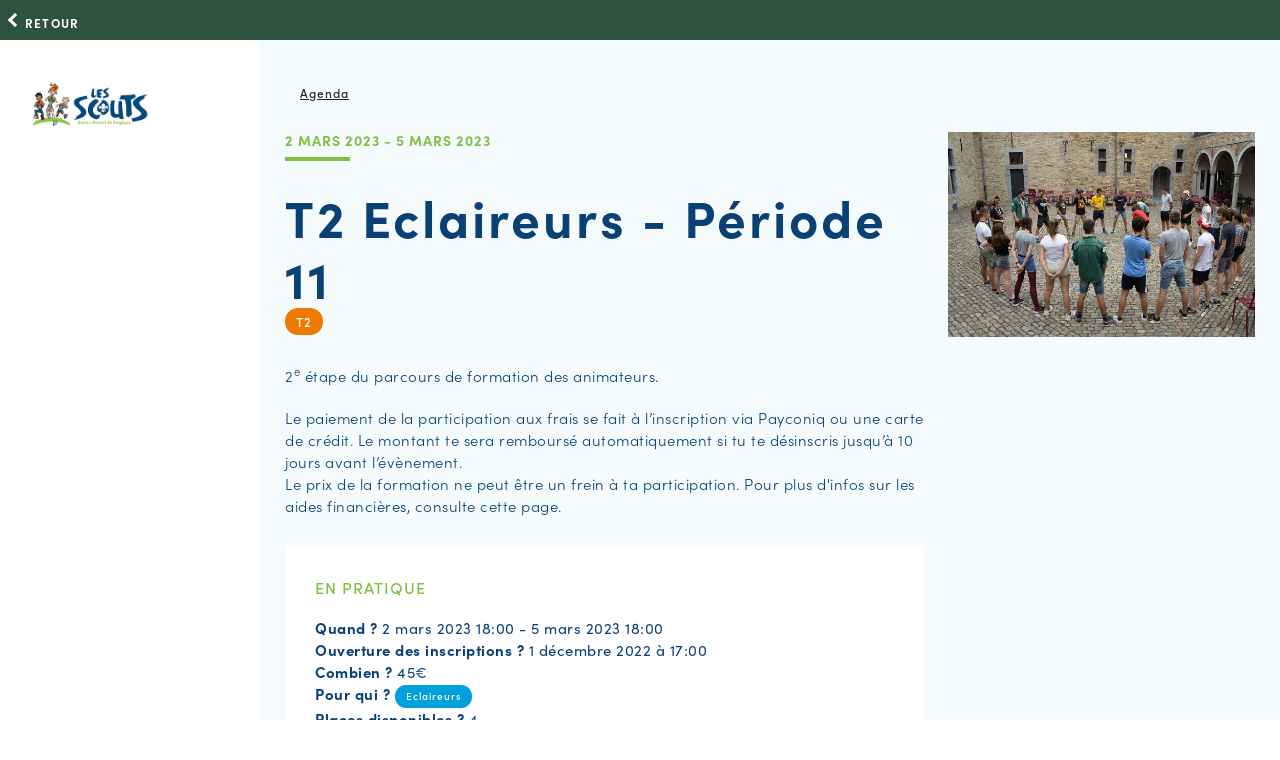

--- FILE ---
content_type: text/html; charset=UTF-8
request_url: https://lesscouts.be/agenda/153
body_size: 4395
content:
<!DOCTYPE html>
<html lang="fr">
<head>
  <meta charset="utf-8" />
  <meta http-equiv="X-UA-Compatible" content="IE=edge">
  <meta name="viewport" content="width=device-width, initial-scale=1.0" />
  <meta name="google-site-verification" content="rnQBr-34SZFx4qhFtcLA54pX_ySw_ZYQuCblzw7Emg0" />

      
<meta name="robots" content="index,follow"><link rel="canonical" href="https://lesscouts.be/agenda/153">  
  <link rel="stylesheet" href="https://cdn.jsdelivr.net/npm/swiper@7.4.1/swiper-bundle.min.css" />
  <link rel="apple-touch-icon" sizes="180x180" href="/assets/apple-touch-icon.png?v=47xXr2o0J7">
  <link rel="icon" type="image/png" sizes="32x32" href="/assets/favicon-32x32.png?v=47xXr2o0J7">
  <link rel="icon" type="image/png" sizes="16x16" href="/assets/favicon-16x16.png?v=47xXr2o0J7">
  <link rel="manifest" href="/assets/site.webmanifest?v=47xXr2o0J7">
  <link rel="mask-icon" href="/assets/svg/safari-pinned-tab.svg?v=47xXr2o0J7" color="#5bbad5">
  <link rel="shortcut icon" href="/assets/favicon.ico?v=47xXr2o0J7">
  <link rel="stylesheet" href="https://use.typekit.net/csr1hqr.css">
  <link href="https://cdn.jsdelivr.net/npm/bootstrap@5.1.3/dist/css/bootstrap.min.css" rel="stylesheet"/>
  <link href="https://cdn.jsdelivr.net/npm/select2@4.1.0-rc.0/dist/css/select2.min.css" rel="stylesheet" />
  <script src="https://cdn.ckeditor.com/4.17.1/standard/ckeditor.js"></script>
      <link rel="stylesheet" href="/build/website/app.98d54974.css">
    
    <!-- Google Tag Manager -->
  <script data-cookiecategory="analytics" type="text/plain">(function(w,d,s,l,i){w[l]=w[l]||[];w[l].push({'gtm.start':
    new Date().getTime(),event:'gtm.js'});var f=d.getElementsByTagName(s)[0],
    j=d.createElement(s),dl=l!='dataLayer'?'&l='+l:'';j.async=true;j.src=
    'https://www.googletagmanager.com/gtm.js?id='+i+dl;f.parentNode.insertBefore(j,f);
  })(window,document,'script','dataLayer','GTM-NB2DMQGN');</script>
  <!-- End Google Tag Manager -->
</head>
<body class="account-formations2">
  <main>
       
  <title>T2 Eclaireurs - Période 11</title>

  <div class="header-admin">
    <div class="container">
      <a class="link-default link-default--child-menu" href="javascript:history.back()" >Retour</a>
    </div>
  </div>

  <div class="resources">
    <div class="container-outer">
      <div class="left-bar js-left-bar">
            <div class="menu__content js-fixed-menu-content-left">
                <div class="left-bar__header">
                    <div class="logo-link">
                        <a href="/">
                            <img class="logo-img" src="/assets/logo.png" alt="logo"/>
                        </a>
                    </div>
                    <nav role="navigation" aria-label="Menu">
                        <button aria-expanded="false" aria-controls="toggle-menu" class="hamburger-link js-hamburger">
                            <span class="absolute" aria-hidden="true" focusable="false">
                                <span class="hamburger__line"></span>
                                <span class="hamburger__line"></span>
                                <span class="hamburger__line"></span>
                            </span>
                            <span class="visually-hidden">Menu</span>
                        </button>
                    </nav>
                </div>
                <!-- sidebar menu -->
                


                <!--end sidebar menu -->
            </div>
      </div>

      

        <div class="container">
          <div class="account__content agenda-single">
            <ul class="breadcrumb">
              <li class="breadcrumb__item">
                <a href="/agenda" class="breadcrumb__link">Agenda</a>
              </li>
            </ul>
            
            <div class="row my-n3">
              <div class="col-lg-8 my-3">
                <div class="cmpt-intro-titlev2">
                  <div class="container">
                      <div class="row">
                      <div class="col-12">
                                                                                  <h3 class="title10 title10--green2">2 mars 2023 - 5 mars 2023</h3>
                                                        
                              <h2 class="title-banner title-banner--blue">T2 Eclaireurs - Période 11</h2>                      
                                                          <a href="/fr/agenda?subcategory=4">
                                <span class="tag tag--orangle">T2</span>
                              </a>
                                                      
                         
                          
                      </div>
                      <div class="col-12 basic-text">
                      
                                                                              <p>2<sup>e</sup> étape du parcours de formation des animateurs.</p><p>Le paiement de la participation aux frais se fait à l’inscription via Payconiq ou une carte de crédit. Le montant te sera remboursé automatiquement si tu te désinscris jusqu’à 10 jours avant l’évènement.&nbsp;<br>Le prix de la formation ne peut être un frein à ta participation. Pour plus d'infos sur les aides financières, consulte cette page.</p>
                                                                      </div>
                      </div>
                  </div>
                </div>

                <div class="cmpt-tile">
                  <div class="row">
                    <div class="tile__content">
                      <h3 class="title04 title04--green">EN PRATIQUE</h3>
                      
                      
                                                     <p><span class="taginfo">Quand ? </span>
                                   2 mars 2023 18:00 - 5 mars 2023 18:00</p>
                                                                      <p><span class="taginfo">Ouverture des inscriptions ? </span>
                          1 décembre 2022 à 17:00</p>
                                                                  <p><span class="taginfo">Combien ?</span> 
                          45€</p>
                                            <p><span class="taginfo">Pour qui ?</span> 
                                            <span class="tag tag--light-blue">Eclaireurs </span>                                                                                                              </p>
                      
                                                                                              <p><span class="taginfo">Places disponibles ? </span>
                              4</p>
                                                                  </div>
                  </div>
                </div>
                                                      <a href="/login?back=/inscription/register-event/1590328" class="btn-basic--v2">Connecte-toi pour t’inscrire</a>
                                                </div>
              <div class="col-lg-4 my-3">
                <div class="row">
                  <div class="col-12">
                    <div class="img-poster-container">
                                                                                            <img alt="formations_Pi-days_T1_T2_T3" title="formations_Pi-days_T1_T2_T3" src="/uploads/media/600x/02/502-formations_Pi-days_T1_T2_T3.jpg?v=1-0">
                                          </div>
                  </div>
                </div>
              </div>
            </div>
          </div>
        </div>

      
    </div>
  </div>

  </main>
  
  					<footer class="footer">
	<div class="container footer_top ">
		<div class="row">
			<div class="col-lg-2 col-sm-12 col-md-4">
				<div class="footer__top">
					<div class="footer__logo__block">
						<h2 class="footer__logo">
							<img src="/assets/logo-footer.png" alt="logo">
						</h2>
						<div class="footer__address">
							<div class="row  my-n4">
								<div class="col-12 col-md my-4">
									<div class="footer-left__content">
										<p class="footer__desc">
											<span class="text-inner">Les Scouts ASBL</span>
											rue de Dublin 21<br>1050 Bruxelles - Belgique
										</p>
										<p class="footer__desc">tél. +32(0)2.508.12.00</p>
										<p class="footer__desc">
											<a href="/cdn-cgi/l/email-protection#d8b4bdababbbb7adacab98b4bdababbbb7adacabf6babd" class="text-link"><span class="__cf_email__" data-cfemail="d6bab3a5a5b5b9a3a2a596bab3a5a5b5b9a3a2a5f8b4b3">[email&#160;protected]</span></a>
										</p>
										<p class="footer__desc">Bureaux ouverts du lundi au vendredi de 8 à 18h<br>
											(17h en période de congés scolaires)</p>
									</div>
								</div>
							</div>
						</div>
					</div>
				</div>
			</div>
			<div class="col-lg-8 col-sm-12 col-md-6">
									<div class="footer__nav__block mt-3">
													<div class="nav__block">
																	<h2 class="nav__block-title">Nos sites</h2>
																<ul class="footer__nav">
																			<li class="footer__nav__item">
											<a href="https://lesscouts.be/fr/site-animateurs" class="footer__nav__link">Site Animateurs</a>
										</li>
																			<li class="footer__nav__item">
											<a href="https://lesscouts.be/fr/site-equipes-d-unite" class="footer__nav__link">Site Équipes d&#039;unité</a>
										</li>
																			<li class="footer__nav__item">
											<a href="https://lesscouts.be/fr/site-parents" class="footer__nav__link">Site Parents</a>
										</li>
																			<li class="footer__nav__item">
											<a href="https://lesscouts.be/fr/iama" class="footer__nav__link">IAmA</a>
										</li>
																	</ul>
							</div>
													<div class="nav__block">
																	<h2 class="nav__block-title">Nous connaitre</h2>
																<ul class="footer__nav">
																			<li class="footer__nav__item">
											<a href="https://lesscouts.be/fr/le-scoutisme/la-federation-les-scouts" class="footer__nav__link">La fédération Les Scouts</a>
										</li>
																			<li class="footer__nav__item">
											<a href="https://lesscouts.be/fr/le-scoutisme/un-mouvement-mondial" class="footer__nav__link">Un mouvement mondial</a>
										</li>
																	</ul>
							</div>
													<div class="nav__block">
																	<h2 class="nav__block-title">Infos légales</h2>
																<ul class="footer__nav">
																			<li class="footer__nav__item">
											<a href="https://lesscouts.be/fr/mentions-legales" class="footer__nav__link">Mentions légales</a>
										</li>
																			<li class="footer__nav__item">
											<a href="https://lesscouts.be/fr/accessibilite" class="footer__nav__link">Accessibilité</a>
										</li>
																			<li class="footer__nav__item">
											<a href="https://lesscouts.be/fr/ressources-scouts/administratif-1/web-et-vie-privee/protection-des-donnees-personnelles" class="footer__nav__link">Protection des données personnelles</a>
										</li>
																	</ul>
							</div>
											</div>
							</div>
			<div class="col-lg-2 col-sm-12 col-md-2 d-flex my-4">
				<div class="social-footer">
					<div class="footer-right__content">
						<p class="social-footer__text">Suivez-nous :</p>
						<ul class="social-footer__links d-flex mx-n2 align-items-center">
							<li class="social__links mx-2">
								<a href="https://www.facebook.com/lesscouts" class="social-footer__link" target="_blank">
									<i class="ico-facebook" aria-hidden="true"></i>
									<span class="visually-hidden">Consultez notre page Facebook</span>
								</a>
							</li>
							<li class="social__links mx-2">
								<a href="https://www.instagram.com/lesscouts/" class="social-footer__link" target="_blank">
									<i class="ico-instagram" aria-hidden="true"></i>
									<span class="visually-hidden">Consultez notre page Instagram</span>
								</a>
							</li>
							<li class="social__links mx-2">
								<a href="https://www.youtube.com/@LesScouts" class="social-footer__link" target="_blank">
									<i class="ico-youtube" aria-hidden="true"></i>
									<span class="visually-hidden">Consultez notre chaîne Youtube</span>
								</a>
							</li>
						</ul>
					</div>
				</div>
			</div>
		</div>
	</div>
	<div class="footer__bottom">
		<div class="container">
			<div class="row">
			<div class="col-lg-6 col-md-6 col-sm-12">
				<p class="footer__bottom__desc">Avec le soutien de </p>
				<ul class="associates">
					<li class="associates__item">
						<a href="http://www.servicejeunesse.cfwb.be/" class="associates__link associates--01">
							<img src="/assets/associate-logo01.png" alt="logo" class="img">
						</a>
					</li>
					<li class="associates__item">
						<a href="https://www.ostbelgien.eu/fr" class="associates__link associates--02">
							<img src="/assets/ostbelgien.png" alt="logo" class="img">
						</a>
					</li>
				</ul>
			</div>
			<div class="col-lg-6 col-md-6 col-sm-12">
				<p class="footer__bottom__desc">Les Scouts sont membres de</p>
				<ul class="associates">
					<li class="associates__item">
						<a href="https://scout.org/" class="associates__link associates--03">
							<img src="/assets/associate-logo03.png?v=2024" alt="logo" class="img">
						</a>
					</li>
					<li class="associates__item">
						<a href="http://scouts.be/" class="associates__link associates--04">
							<img src="/assets/associate-logo04.png" alt="logo" class="img">
						</a>
					</li>
				</ul>
			</div>
			</div>
		</div>
	</div>
	<div class="footer__copyright">
				<div class="container">
					<p class="footer__copyright__text">
							© 2025 - Les Scouts ASBL
					</p>
				</div>
			</div>
</footer>
  <script data-cfasync="false" src="/cdn-cgi/scripts/5c5dd728/cloudflare-static/email-decode.min.js"></script><script src="https://cdn.jsdelivr.net/npm/swiper@7.4.1/swiper-bundle.min.js"></script>
  <script src="https://ajax.googleapis.com/ajax/libs/jquery/3.5.1/jquery.min.js"></script>
  <script src="https://cdn.jsdelivr.net/npm/select2@4.1.0-rc.0/dist/js/select2.min.js"></script>
  <script src="https://cdn.datatables.net/1.11.3/js/jquery.dataTables.min.js"></script>
  <script src="https://cdn.jsdelivr.net/npm/bootstrap@5.1.3/dist/js/bootstrap.min.js"></script>
  <script src="https://cdnjs.cloudflare.com/ajax/libs/bootstrap-tagsinput/0.8.0/bootstrap-tagsinput.min.js"></script>
  <script src="https://cdn.jsdelivr.net/gh/orestbida/cookieconsent@v2.8.6/dist/cookieconsent.js"></script>
      <script>
        jQuery(document).ready( function($) {
            $('.js-btn_add_waiting_list').click(function(e) {
              var _self = $(this);
              var agenda_id = $(this).attr('data-agenda_id');
              var event_id = $(this).attr('data-event_id');
              var event_name = $(this).attr('data-event_name');
              var event_start_date = $(this).attr('data-event_start_date');

              if(_self.not(".disabled") && event_id) {
                $.ajax({
                  type: "POST",
                  data: {
                    agenda_id: agenda_id,
                    event_id: event_id,
                    event_name: event_name,
                    event_start_date: event_start_date
                  },
                  url: "/inscription/add-event-waiting",
                  beforeSend: function() {},
                  error: function(e, t) {
                    let error = JSON.parse(e.responseText);
                    alert(error.error);
                  },
                  success: function(data) {
                    _self.addClass('btn-basic');
                    _self.removeClass('btn-basic--v2');
                    _self.addClass('disabled');
                    location.reload(true);
                  }
                });
              }
            });
        });
    </script>
	    <script src="/build/website/runtime.4970d835.js" defer></script><script src="/build/website/555.9c20c715.js" defer></script><script src="/build/website/app.7aae63f3.js" defer></script>
      <!-- Meta Pixel Code -->
    <script data-cookiecategory="analytics" type="text/plain">
    !function(f,b,e,v,n,t,s)
    {if(f.fbq)return;n=f.fbq=function(){n.callMethod?
    n.callMethod.apply(n,arguments):n.queue.push(arguments)};
    if(!f._fbq)f._fbq=n;n.push=n;n.loaded=!0;n.version='2.0';
    n.queue=[];t=b.createElement(e);t.async=!0;
    t.src=v;s=b.getElementsByTagName(e)[0];
    s.parentNode.insertBefore(t,s)}(window, document,'script',
    'https://connect.facebook.net/en_US/fbevents.js');
    fbq('init', '964603181360522');
    fbq('track', 'PageView');
    </script>
    <!-- End Meta Pixel Code -->
<script defer src="https://static.cloudflareinsights.com/beacon.min.js/vcd15cbe7772f49c399c6a5babf22c1241717689176015" integrity="sha512-ZpsOmlRQV6y907TI0dKBHq9Md29nnaEIPlkf84rnaERnq6zvWvPUqr2ft8M1aS28oN72PdrCzSjY4U6VaAw1EQ==" data-cf-beacon='{"version":"2024.11.0","token":"34f95644ddd84678b7623de53a56b7b7","r":1,"server_timing":{"name":{"cfCacheStatus":true,"cfEdge":true,"cfExtPri":true,"cfL4":true,"cfOrigin":true,"cfSpeedBrain":true},"location_startswith":null}}' crossorigin="anonymous"></script>
</body>
</html>

--- FILE ---
content_type: text/css
request_url: https://lesscouts.be/build/website/app.98d54974.css
body_size: 60856
content:
@charset "UTF-8";td.dt-control{background:url(https://www.datatables.net/examples/resources/details_open.png) no-repeat 50%;cursor:pointer}tr.dt-hasChild td.dt-control{background:url(https://www.datatables.net/examples/resources/details_close.png) no-repeat 50%}table.dataTable td.dt-left,table.dataTable th.dt-left{text-align:left}table.dataTable td.dataTables_empty,table.dataTable td.dt-center,table.dataTable th.dt-center{text-align:center}table.dataTable td.dt-right,table.dataTable th.dt-right{text-align:right}table.dataTable td.dt-justify,table.dataTable th.dt-justify{text-align:justify}table.dataTable td.dt-nowrap,table.dataTable th.dt-nowrap{white-space:nowrap}table.dataTable tfoot td.dt-head-left,table.dataTable tfoot th.dt-head-left,table.dataTable thead td.dt-head-left,table.dataTable thead th.dt-head-left{text-align:left}table.dataTable tfoot td.dt-head-center,table.dataTable tfoot th.dt-head-center,table.dataTable thead td.dt-head-center,table.dataTable thead th.dt-head-center{text-align:center}table.dataTable tfoot td.dt-head-right,table.dataTable tfoot th.dt-head-right,table.dataTable thead td.dt-head-right,table.dataTable thead th.dt-head-right{text-align:right}table.dataTable tfoot td.dt-head-justify,table.dataTable tfoot th.dt-head-justify,table.dataTable thead td.dt-head-justify,table.dataTable thead th.dt-head-justify{text-align:justify}table.dataTable tfoot td.dt-head-nowrap,table.dataTable tfoot th.dt-head-nowrap,table.dataTable thead td.dt-head-nowrap,table.dataTable thead th.dt-head-nowrap{white-space:nowrap}table.dataTable tbody td.dt-body-left,table.dataTable tbody th.dt-body-left{text-align:left}table.dataTable tbody td.dt-body-center,table.dataTable tbody th.dt-body-center{text-align:center}table.dataTable tbody td.dt-body-right,table.dataTable tbody th.dt-body-right{text-align:right}table.dataTable tbody td.dt-body-justify,table.dataTable tbody th.dt-body-justify{text-align:justify}table.dataTable tbody td.dt-body-nowrap,table.dataTable tbody th.dt-body-nowrap{white-space:nowrap}table.dataTable{border-collapse:separate;border-spacing:0;clear:both;margin:0 auto;width:100%}table.dataTable tfoot th,table.dataTable thead th{font-weight:700}table.dataTable thead td,table.dataTable thead th{border-bottom:1px solid #111;padding:10px 18px}table.dataTable thead td:active,table.dataTable thead th:active{outline:none}table.dataTable tfoot td,table.dataTable tfoot th{border-top:1px solid #111;padding:10px 18px 6px}table.dataTable thead .sorting,table.dataTable thead .sorting_asc,table.dataTable thead .sorting_asc_disabled,table.dataTable thead .sorting_desc,table.dataTable thead .sorting_desc_disabled{background-position:center right 15px;background-repeat:no-repeat;cursor:pointer;*cursor:hand}table.dataTable thead .sorting{background-image:url(/build/website/images/sort_both.f6352284.svg)}table.dataTable thead .sorting_asc{background-image:url(/build/website/images/sort_asc.edc0a7ac.svg)!important}table.dataTable thead .sorting_desc{background-image:url(/build/website/images/sort_desc.fb2246b0.svg)!important}table.dataTable thead .sorting_asc_disabled{background-image:url(/build/website/images/sort_asc_disabled.24aeb379.svg)}table.dataTable thead .sorting_desc_disabled{background-image:url(/build/website/images/sort_desc_disabled.976592ec.svg)}table.dataTable tbody tr{background-color:#fff}table.dataTable tbody tr.selected{background-color:#b0bed9}table.dataTable tbody td,table.dataTable tbody th{padding:8px 10px}table.dataTable.display tbody td,table.dataTable.display tbody th,table.dataTable.row-border tbody td,table.dataTable.row-border tbody th{border-top:1px solid #ddd}table.dataTable.display tbody tr:first-child td,table.dataTable.display tbody tr:first-child th,table.dataTable.row-border tbody tr:first-child td,table.dataTable.row-border tbody tr:first-child th{border-top:none}table.dataTable.cell-border tbody td,table.dataTable.cell-border tbody th{border-right:1px solid #ddd;border-top:1px solid #ddd}table.dataTable.cell-border tbody tr td:first-child,table.dataTable.cell-border tbody tr th:first-child{border-left:1px solid #ddd}table.dataTable.cell-border tbody tr:first-child td,table.dataTable.cell-border tbody tr:first-child th{border-top:none}table.dataTable.display tbody tr.odd,table.dataTable.stripe tbody tr.odd{background-color:#f9f9f9}table.dataTable.display tbody tr.odd.selected,table.dataTable.stripe tbody tr.odd.selected{background-color:#acbad4}table.dataTable.display tbody tr:hover,table.dataTable.hover tbody tr:hover{background-color:#f6f6f6}table.dataTable.display tbody tr:hover.selected,table.dataTable.hover tbody tr:hover.selected{background-color:#aab7d1}table.dataTable.display tbody tr>.sorting_1,table.dataTable.display tbody tr>.sorting_2,table.dataTable.display tbody tr>.sorting_3,table.dataTable.order-column tbody tr>.sorting_1,table.dataTable.order-column tbody tr>.sorting_2,table.dataTable.order-column tbody tr>.sorting_3{background-color:#fafafa}table.dataTable.display tbody tr.selected>.sorting_1,table.dataTable.display tbody tr.selected>.sorting_2,table.dataTable.display tbody tr.selected>.sorting_3,table.dataTable.order-column tbody tr.selected>.sorting_1,table.dataTable.order-column tbody tr.selected>.sorting_2,table.dataTable.order-column tbody tr.selected>.sorting_3{background-color:#acbad5}table.dataTable.display tbody tr.odd>.sorting_1,table.dataTable.order-column.stripe tbody tr.odd>.sorting_1{background-color:#f1f1f1}table.dataTable.display tbody tr.odd>.sorting_2,table.dataTable.order-column.stripe tbody tr.odd>.sorting_2{background-color:#f3f3f3}table.dataTable.display tbody tr.odd>.sorting_3,table.dataTable.order-column.stripe tbody tr.odd>.sorting_3{background-color:#f5f5f5}table.dataTable.display tbody tr.odd.selected>.sorting_1,table.dataTable.order-column.stripe tbody tr.odd.selected>.sorting_1{background-color:#a6b4cd}table.dataTable.display tbody tr.odd.selected>.sorting_2,table.dataTable.order-column.stripe tbody tr.odd.selected>.sorting_2{background-color:#a8b5cf}table.dataTable.display tbody tr.odd.selected>.sorting_3,table.dataTable.order-column.stripe tbody tr.odd.selected>.sorting_3{background-color:#a9b7d1}table.dataTable.display tbody tr.even>.sorting_1,table.dataTable.order-column.stripe tbody tr.even>.sorting_1{background-color:#fafafa}table.dataTable.display tbody tr.even>.sorting_2,table.dataTable.order-column.stripe tbody tr.even>.sorting_2{background-color:#fcfcfc}table.dataTable.display tbody tr.even>.sorting_3,table.dataTable.order-column.stripe tbody tr.even>.sorting_3{background-color:#fefefe}table.dataTable.display tbody tr.even.selected>.sorting_1,table.dataTable.order-column.stripe tbody tr.even.selected>.sorting_1{background-color:#acbad5}table.dataTable.display tbody tr.even.selected>.sorting_2,table.dataTable.order-column.stripe tbody tr.even.selected>.sorting_2{background-color:#aebcd6}table.dataTable.display tbody tr.even.selected>.sorting_3,table.dataTable.order-column.stripe tbody tr.even.selected>.sorting_3{background-color:#afbdd8}table.dataTable.display tbody tr:hover>.sorting_1,table.dataTable.order-column.hover tbody tr:hover>.sorting_1{background-color:#eaeaea}table.dataTable.display tbody tr:hover>.sorting_2,table.dataTable.order-column.hover tbody tr:hover>.sorting_2{background-color:#ececec}table.dataTable.display tbody tr:hover>.sorting_3,table.dataTable.order-column.hover tbody tr:hover>.sorting_3{background-color:#efefef}table.dataTable.display tbody tr:hover.selected>.sorting_1,table.dataTable.order-column.hover tbody tr:hover.selected>.sorting_1{background-color:#a2aec7}table.dataTable.display tbody tr:hover.selected>.sorting_2,table.dataTable.order-column.hover tbody tr:hover.selected>.sorting_2{background-color:#a3b0c9}table.dataTable.display tbody tr:hover.selected>.sorting_3,table.dataTable.order-column.hover tbody tr:hover.selected>.sorting_3{background-color:#a5b2cb}table.dataTable.no-footer{border-bottom:1px solid #111}table.dataTable.nowrap td,table.dataTable.nowrap th{white-space:nowrap}table.dataTable.compact thead td,table.dataTable.compact thead th{padding:4px 17px}table.dataTable.compact tbody td,table.dataTable.compact tbody th,table.dataTable.compact tfoot td,table.dataTable.compact tfoot th{padding:4px}table.dataTable td,table.dataTable th{box-sizing:content-box}.dataTables_wrapper{clear:both;position:relative}.dataTables_wrapper .dataTables_length{float:left}.dataTables_wrapper .dataTables_length select{background-color:transparent;border:1px solid #aaa;border-radius:3px;padding:4px}.dataTables_wrapper .dataTables_filter{float:right;text-align:right}.dataTables_wrapper .dataTables_filter input{background-color:transparent;border:1px solid #aaa;border-radius:3px;margin-left:3px;padding:5px}.dataTables_wrapper .dataTables_info{clear:both;float:left;padding-top:.755em}.dataTables_wrapper .dataTables_paginate{float:right;padding-top:.25em;text-align:right}.dataTables_wrapper .dataTables_paginate .paginate_button{border:1px solid transparent;border-radius:2px;box-sizing:border-box;color:#333!important;cursor:pointer;*cursor:hand;display:inline-block;margin-left:2px;min-width:1.5em;padding:.5em 1em;text-align:center;text-decoration:none!important}.dataTables_wrapper .dataTables_paginate .paginate_button.current,.dataTables_wrapper .dataTables_paginate .paginate_button.current:hover{background-color:#fff;background:-webkit-gradient(linear,left top,left bottom,color-stop(0,#fff),color-stop(100%,#dcdcdc));background:-webkit-linear-gradient(top,#fff,#dcdcdc);background:-moz-linear-gradient(top,#fff 0,#dcdcdc 100%);background:-ms-linear-gradient(top,#fff 0,#dcdcdc 100%);background:-o-linear-gradient(top,#fff 0,#dcdcdc 100%);background:linear-gradient(180deg,#fff 0,#dcdcdc);border:1px solid #979797;color:#333!important}.dataTables_wrapper .dataTables_paginate .paginate_button.disabled,.dataTables_wrapper .dataTables_paginate .paginate_button.disabled:active,.dataTables_wrapper .dataTables_paginate .paginate_button.disabled:hover{background:transparent;border:1px solid transparent;box-shadow:none;color:#666!important;cursor:default}.dataTables_wrapper .dataTables_paginate .paginate_button:hover{background-color:#585858;background:-webkit-gradient(linear,left top,left bottom,color-stop(0,#585858),color-stop(100%,#111));background:-webkit-linear-gradient(top,#585858,#111);background:-moz-linear-gradient(top,#585858 0,#111 100%);background:-ms-linear-gradient(top,#585858 0,#111 100%);background:-o-linear-gradient(top,#585858 0,#111 100%);background:linear-gradient(180deg,#585858 0,#111);border:1px solid #111;color:#fff!important}.dataTables_wrapper .dataTables_paginate .paginate_button:active{background-color:#2b2b2b;background:-webkit-gradient(linear,left top,left bottom,color-stop(0,#2b2b2b),color-stop(100%,#0c0c0c));background:-webkit-linear-gradient(top,#2b2b2b,#0c0c0c);background:-moz-linear-gradient(top,#2b2b2b 0,#0c0c0c 100%);background:-ms-linear-gradient(top,#2b2b2b 0,#0c0c0c 100%);background:-o-linear-gradient(top,#2b2b2b 0,#0c0c0c 100%);background:linear-gradient(180deg,#2b2b2b 0,#0c0c0c);box-shadow:inset 0 0 3px #111;outline:none}.dataTables_wrapper .dataTables_paginate .ellipsis{padding:0 1em}.dataTables_wrapper .dataTables_processing{background-color:#fff;background:-webkit-gradient(linear,left top,right top,color-stop(0,hsla(0,0%,100%,0)),color-stop(25%,hsla(0,0%,100%,.9)),color-stop(75%,hsla(0,0%,100%,.9)),color-stop(100%,hsla(0,0%,100%,0)));background:-webkit-linear-gradient(left,hsla(0,0%,100%,0),hsla(0,0%,100%,.9) 25%,hsla(0,0%,100%,.9) 75%,hsla(0,0%,100%,0));background:-moz-linear-gradient(left,hsla(0,0%,100%,0) 0,hsla(0,0%,100%,.9) 25%,hsla(0,0%,100%,.9) 75%,hsla(0,0%,100%,0) 100%);background:-ms-linear-gradient(left,hsla(0,0%,100%,0) 0,hsla(0,0%,100%,.9) 25%,hsla(0,0%,100%,.9) 75%,hsla(0,0%,100%,0) 100%);background:-o-linear-gradient(left,hsla(0,0%,100%,0) 0,hsla(0,0%,100%,.9) 25%,hsla(0,0%,100%,.9) 75%,hsla(0,0%,100%,0) 100%);background:linear-gradient(90deg,hsla(0,0%,100%,0) 0,hsla(0,0%,100%,.9) 25%,hsla(0,0%,100%,.9) 75%,hsla(0,0%,100%,0));font-size:1.2em;height:40px;left:50%;margin-left:-50%;margin-top:-25px;padding-top:20px;position:absolute;text-align:center;top:50%;width:100%}.dataTables_wrapper .dataTables_filter,.dataTables_wrapper .dataTables_info,.dataTables_wrapper .dataTables_length,.dataTables_wrapper .dataTables_paginate,.dataTables_wrapper .dataTables_processing{color:#333}.dataTables_wrapper .dataTables_scroll{clear:both}.dataTables_wrapper .dataTables_scroll div.dataTables_scrollBody{-webkit-overflow-scrolling:touch;*margin-top:-1px}.dataTables_wrapper .dataTables_scroll div.dataTables_scrollBody>table>tbody>tr>td,.dataTables_wrapper .dataTables_scroll div.dataTables_scrollBody>table>tbody>tr>th,.dataTables_wrapper .dataTables_scroll div.dataTables_scrollBody>table>thead>tr>td,.dataTables_wrapper .dataTables_scroll div.dataTables_scrollBody>table>thead>tr>th{vertical-align:middle}.dataTables_wrapper .dataTables_scroll div.dataTables_scrollBody>table>tbody>tr>td>div.dataTables_sizing,.dataTables_wrapper .dataTables_scroll div.dataTables_scrollBody>table>tbody>tr>th>div.dataTables_sizing,.dataTables_wrapper .dataTables_scroll div.dataTables_scrollBody>table>thead>tr>td>div.dataTables_sizing,.dataTables_wrapper .dataTables_scroll div.dataTables_scrollBody>table>thead>tr>th>div.dataTables_sizing{height:0;margin:0!important;overflow:hidden;padding:0!important}.dataTables_wrapper.no-footer .dataTables_scrollBody{border-bottom:1px solid #111}.dataTables_wrapper.no-footer div.dataTables_scrollBody>table,.dataTables_wrapper.no-footer div.dataTables_scrollHead table.dataTable{border-bottom:none}.dataTables_wrapper:after{clear:both;content:"";display:block;height:0;visibility:hidden}@media screen and (max-width:767px){.dataTables_wrapper .dataTables_info,.dataTables_wrapper .dataTables_paginate{float:none;text-align:center}.dataTables_wrapper .dataTables_paginate{margin-top:.5em}}@media screen and (max-width:640px){.dataTables_wrapper .dataTables_filter,.dataTables_wrapper .dataTables_length{float:none;text-align:center}.dataTables_wrapper .dataTables_filter{margin-top:.5em}}@font-face{font-display:swap;font-family:icomoon;font-style:normal;font-weight:400;src:url(/build/website/fonts/icomoon.7f70891f.ttf) format("truetype"),url(/build/website/fonts/icomoon.ed40df48.woff) format("woff"),url(/build/website/images/icomoon.90c4742e.svg#icomoon) format("svg")}.box-basic.with-download-icon:after,.cmpt-group-links .link-default-p>p.with-download-icon:before,.cmpt-group-links .link-default.with-download-icon:before,.header .header__top__wrap .select__content:before,.swiper--basic-fade .swiper-navigation .swiper-button-next:after,.swiper--basic-fade .swiper-navigation .swiper-button-prev:after,[class*=" ico-"],[class^=ico-]{speak:none;-webkit-font-smoothing:antialiased;-moz-osx-font-smoothing:grayscale;font-family:icomoon!important;font-style:normal;font-variant:normal;font-weight:100;line-height:1;position:relative;text-transform:none}.ico-search:before{content:""}.ico-twitter:before{content:""}.ico-youtube:before{content:""}.ico-instagram:before{content:""}.ico-facebook:before{content:""}.ico-angle-right-solid:before{content:""}.ico-download:before{content:""}

/*! tailwindcss v2.2.15 | MIT License | https://tailwindcss.com */
/*! modern-normalize v1.1.0 | MIT License | https://github.com/sindresorhus/modern-normalize */html{-webkit-text-size-adjust:100%;line-height:1.15;-moz-tab-size:4;tab-size:4}body{margin:0;overflow-x:hidden}body.bg-grey-light main{background-color:#ebeef0}body{font-family:system-ui,-apple-system,Segoe UI,Roboto,Helvetica,Arial,sans-serif,Apple Color Emoji,Segoe UI Emoji}hr{color:inherit;height:0}abbr[title]{-webkit-text-decoration:underline dotted;text-decoration:underline dotted}b,strong{font-weight:bolder}code,kbd,pre,samp{font-family:ui-monospace,SFMono-Regular,Consolas,Liberation Mono,Menlo,monospace;font-size:1em}small{font-size:80%}sub,sup{font-size:75%;line-height:0;position:relative;vertical-align:baseline}sub{bottom:-.25em}sup{top:-.5em}table{border-color:inherit;text-indent:0}button,input,optgroup,select,textarea{font-family:inherit;font-size:100%;line-height:1.15;margin:0}button,select{text-transform:none}[type=button],[type=reset],[type=submit],button{-webkit-appearance:button}::-moz-focus-inner{border-style:none;padding:0}:-moz-focusring{outline:1px dotted ButtonText}:-moz-ui-invalid{box-shadow:none}legend{padding:0}progress{vertical-align:baseline}::-webkit-inner-spin-button,::-webkit-outer-spin-button{height:auto}[type=search]{-webkit-appearance:textfield;outline-offset:-2px}::-webkit-search-decoration{-webkit-appearance:none}::-webkit-file-upload-button{-webkit-appearance:button;font:inherit}summary{display:list-item}.basic-text li.c-post__desc h2,.basic-text li.c-post__desc h3,.basic-text p.c-post__desc h2,.basic-text p.c-post__desc h3,.c-post__desc.group__desc h2,.c-post__desc.group__desc h3,.c-post__desc.p h2,.c-post__desc.p h3,blockquote,dd,dl,figure,h1,h2,h3,h4,h5,h6,hr,p,pre{margin:0}button{background-color:transparent;background-image:none}fieldset,ol,ul{margin:0;padding:0}ol,ul{list-style:none}html{font-family:ui-sans-serif,system-ui,-apple-system,BlinkMacSystemFont,Segoe UI,Roboto,Helvetica Neue,Arial,Noto Sans,sans-serif,Apple Color Emoji,Segoe UI Emoji,Segoe UI Symbol,Noto Color Emoji;line-height:1.5}body{font-family:sofia-pro,sans-serif;line-height:normal}*,:after,:before{border:0 solid;box-sizing:border-box}hr{border-top-width:1px}img{border-style:solid}textarea{resize:vertical}input::placeholder,textarea::placeholder{color:#9ca3af;opacity:1}[role=button],button{cursor:pointer}:-moz-focusring{outline:auto}table{border-collapse:collapse}.basic-text li.c-post__desc h2,.basic-text li.c-post__desc h3,.basic-text p.c-post__desc h2,.basic-text p.c-post__desc h3,.c-post__desc.group__desc h2,.c-post__desc.group__desc h3,.c-post__desc.p h2,.c-post__desc.p h3,h1,h2,h3,h4,h5,h6{font-size:inherit;font-weight:inherit}a{color:inherit;text-decoration:inherit}span a{color:inherit!important}button,input,optgroup,select,textarea{color:inherit;line-height:inherit;padding:0}code,kbd,pre,samp{font-family:ui-monospace,SFMono-Regular,Menlo,Monaco,Consolas,Liberation Mono,Courier New,monospace}audio,canvas,embed,iframe,img,object,svg,video{display:block;vertical-align:middle}img,video{height:auto;max-width:100%}[hidden]{display:none}*,:after,:before{--tw-border-opacity:1;border-color:rgba(229,231,235,var(--tw-border-opacity))}.p-relative{position:relative}.z-index-3{z-index:3}.m-n1{margin:-.25rem!important}.mt-n1,.my-n1{margin-top:-.25rem!important}.mr-n1,.mx-n1{margin-right:-.25rem!important}.mb-n1,.my-n1{margin-bottom:-.25rem!important}.ml-n1,.mx-n1{margin-left:-.25rem!important}.m-n2{margin:-.5rem!important}.mt-n2,.my-n2{margin-top:-.5rem!important}.mr-n2,.mx-n2{margin-right:-.5rem!important}.mb-n2,.my-n2{margin-bottom:-.5rem!important}.ml-n2,.mx-n2{margin-left:-.5rem!important}.m-n3{margin:-1rem!important}.mt-n3,.my-n3{margin-top:-1rem!important}.mr-n3,.mx-n3{margin-right:-1rem!important}.mb-n3,.my-n3{margin-bottom:-1rem!important}.ml-n3,.mx-n3{margin-left:-1rem!important}.m-n4{margin:-1.5rem!important}.mt-n4,.my-n4{margin-top:-1.5rem!important}.mr-n4,.mx-n4{margin-right:-1.5rem!important}.mb-n4,.my-n4{margin-bottom:-1.5rem!important}.ml-n4,.mx-n4{margin-left:-1.5rem!important}.m-n5{margin:-3rem!important}.mt-n5,.my-n5{margin-top:-3rem!important}.mr-n5,.mx-n5{margin-right:-3rem!important}.mb-n5,.my-n5{margin-bottom:-3rem!important}.ml-n5,.mx-n5{margin-left:-3rem!important}@media (min-width:1200px){.hide-desktop{display:none}}.basic-text .title-color22 main h2,.basic-text li.c-post__desc .title-color22 main h2,.basic-text li.c-post__desc .title-color22 main h3,.basic-text p.c-post__desc .title-color22 main h2,.basic-text p.c-post__desc .title-color22 main h3,.c-post__desc.group__desc .title-color22 main h2,.c-post__desc.group__desc .title-color22 main h3,.c-post__desc.p .title-color22 main h2,.c-post__desc.p .title-color22 main h3,.cmpt-box .text__content .title-color22 main h2,.title-color22 main .basic-text h2,.title-color22 main .basic-text li.c-post__desc h2,.title-color22 main .basic-text li.c-post__desc h3,.title-color22 main .basic-text p.c-post__desc h2,.title-color22 main .basic-text p.c-post__desc h3,.title-color22 main .c-post__desc.group__desc h2,.title-color22 main .c-post__desc.group__desc h3,.title-color22 main .c-post__desc.p h2,.title-color22 main .c-post__desc.p h3,.title-color22 main .cmpt-box .text__content h2,.title-color22 main .title01,.title-color22 main .title02,.title-color22 main h1,.title-color22 main h2,.title-color22 main h3,.title-color22 main h4{color:#004f9e}.cadre-line{border:1px solid #004f9e}*+.cadre-line{margin-top:20px}.bg-color22{background:#004f9e}.basic-text .bg-color22 h2,.basic-text li.c-post__desc .bg-color22 h2,.basic-text li.c-post__desc .bg-color22 h3,.basic-text p.c-post__desc .bg-color22 h2,.basic-text p.c-post__desc .bg-color22 h3,.bg-color22 .basic-text h2,.bg-color22 .basic-text li.c-post__desc h2,.bg-color22 .basic-text li.c-post__desc h3,.bg-color22 .basic-text p.c-post__desc h2,.bg-color22 .basic-text p.c-post__desc h3,.bg-color22 .c-post__desc.group__desc h2,.bg-color22 .c-post__desc.group__desc h3,.bg-color22 .c-post__desc.p h2,.bg-color22 .c-post__desc.p h3,.bg-color22 .cmpt-box .text__content h2,.bg-color22 .title01,.bg-color22 .title02,.bg-color22 h1,.bg-color22 h2,.bg-color22 h3,.bg-color22 h4,.bg-color22 p,.c-post__desc.group__desc .bg-color22 h2,.c-post__desc.group__desc .bg-color22 h3,.c-post__desc.p .bg-color22 h2,.c-post__desc.p .bg-color22 h3,.cmpt-box .text__content .bg-color22 h2{color:#fff!important}.bg-color22 .search-item{border-color:#fff}.bg-color22 .search-item select{color:#fff}.bg-color22 .search-item .icon-arrow{border-color:#fff}.bg-color22 .search-item-container .search__result{background:hsla(0,0%,100%,.2);padding:15px}.bg-color6{background:#95c11e}.basic-text .bg-color6 h2,.basic-text li.c-post__desc .bg-color6 h2,.basic-text li.c-post__desc .bg-color6 h3,.basic-text p.c-post__desc .bg-color6 h2,.basic-text p.c-post__desc .bg-color6 h3,.bg-color6 .basic-text h2,.bg-color6 .basic-text li.c-post__desc h2,.bg-color6 .basic-text li.c-post__desc h3,.bg-color6 .basic-text p.c-post__desc h2,.bg-color6 .basic-text p.c-post__desc h3,.bg-color6 .c-post__desc.group__desc h2,.bg-color6 .c-post__desc.group__desc h3,.bg-color6 .c-post__desc.p h2,.bg-color6 .c-post__desc.p h3,.bg-color6 .cmpt-box .text__content h2,.bg-color6 .title01,.bg-color6 .title02,.bg-color6 h1,.bg-color6 h2,.bg-color6 h3,.bg-color6 h4,.bg-color6 p,.c-post__desc.group__desc .bg-color6 h2,.c-post__desc.group__desc .bg-color6 h3,.c-post__desc.p .bg-color6 h2,.c-post__desc.p .bg-color6 h3,.cmpt-box .text__content .bg-color6 h2{color:#fff!important}.font-weight-600{font-weight:600!important}.font-weight-500{font-weight:500!important}.search-item-container .search-item{width:100%}.search-item-container .search__result p{margin-bottom:-3px}.search-item-container .search__result p+p{margin-top:12px}.search-item-container *+.search__result{margin-top:10px}.basic-text h3+.card__body,.c-post__desc.p h3+.card__body,.title03+.card__body{margin-top:20px}.color--blue{color:#0a4174}.fullh{height:100%}.block-02.bg-section-white,.cmpt-block-image-text.bg-section-white,.cmpt-block-text-box.bg-section-white,.cmpt-list-dropdown.bg-section-white,.cmpt-opening-bank.bg-section-white{background:#fff;padding-bottom:50px;padding-top:50px}.block-02.bg-section-white .tile--icon,.cmpt-block-image-text.bg-section-white .tile--icon,.cmpt-block-text-box.bg-section-white .tile--icon,.cmpt-list-dropdown.bg-section-white .tile--icon,.cmpt-opening-bank.bg-section-white .tile--icon{background:#fafafb}.block-02.bg-section-white .dropdown,.cmpt-block-image-text.bg-section-white .dropdown,.cmpt-block-text-box.bg-section-white .dropdown,.cmpt-list-dropdown.bg-section-white .dropdown,.cmpt-opening-bank.bg-section-white .dropdown{background:#f8fcfd}.block-02.bg-section-white .dropdown .dropdown__btn,.cmpt-block-image-text.bg-section-white .dropdown .dropdown__btn,.cmpt-block-text-box.bg-section-white .dropdown .dropdown__btn,.cmpt-list-dropdown.bg-section-white .dropdown .dropdown__btn,.cmpt-opening-bank.bg-section-white .dropdown .dropdown__btn{background:#fafafb}.cmpt-opening-bank.bg-section-white+.cmpt-block-image-text.bg-section-white{margin-top:-36px!important;padding-top:0!important}.cmpt-opening-bank.bg-section-white.small-space-bottom+.bg-section-white{margin-top:0!important}.cmpt-opening-bank.bg-section-white.small-space-bottom{padding-bottom:0}.cmpt-block-image-accordion.bg-section-white+.cmpt-block-text-box.bg-section-white,.cmpt-block-image-text.bg-section-white+.cmpt-block-text-box.bg-section-white{margin-top:0!important;padding-top:190px}@media (max-width:991px){.cmpt-block-image-accordion.bg-section-white+.cmpt-block-text-box.bg-section-white,.cmpt-block-image-text.bg-section-white+.cmpt-block-text-box.bg-section-white{padding-top:90px}}.bg-section-white+.block-02.bg-section-white,.bg-section-white+.cmpt-block-image-text.bg-section-white,.bg-section-white+.cmpt-list-dropdown.bg-section-white,.bg-section-white+.cmpt-opening-bank.bg-section-white{margin-top:0!important;padding-top:160px}@media (max-width:991px){.bg-section-white+.block-02.bg-section-white,.bg-section-white+.cmpt-block-image-text.bg-section-white,.bg-section-white+.cmpt-list-dropdown.bg-section-white,.bg-section-white+.cmpt-opening-bank.bg-section-white{padding-top:100px}}.cmpt-opening-bank.small-space-bottom+.bg-section-white{padding-top:30px}.block-02.bg-section-white+.cmpt-block-image-text.bg-section-white{padding-top:160px}@media (max-width:991px){.block-02.bg-section-white+.cmpt-block-image-text.bg-section-white{padding-top:100px}}.transform-scale-90{transform:scale(.9)}.transform-scale-80{transform:scale(.8)}.transform-scale-70{transform:scale(.7)}.transform-scale-60{transform:scale(.6)}.transform-scale-50{transform:scale(.5)}.transform-scale-40{transform:scale(.4)}.transform-scale-30{transform:scale(.3)}.transform-scale-20{transform:scale(.2)}.transform-scale-10{transform:scale(.1)}.transform-width-90{width:90%!important}.transform-width-80{width:80%!important}.transform-width-70{width:70%!important}.transform-width-60{width:60%!important}.transform-width-50{width:50%!important}.transform-width-40{width:40%!important}.transform-width-30{width:30%!important}.transform-width-20{width:20%!important}.transform-width-10{width:10%!important}body{font-family:sofia-pro,sans-serif!important;font-style:normal;font-weight:400;position:relative}.container{margin:0 auto;max-width:1370px;padding:0 15px}.container-outer{max-width:1440px}.container-full,.container-outer{height:100%;margin:0 auto;position:relative;width:100%}.bg--primary,main{position:relative}.bg--primary,.bg--primary:before{background-color:#2e5240}.bg--primary:before{content:"";height:100%;left:50%;position:absolute;top:0;transform:translateX(-50%);width:100vw;z-index:-1}.bg--blue-light{background-color:#f2f5f8;position:relative}.bg--blue-light:before{background-color:#f2f5f8;content:"";height:100%;left:50%;position:absolute;top:0;transform:translateX(-50%);width:100vw;z-index:-1}@media only screen and (min-width:1384px){.line{background:url(/build/website/images/line.25e765af.svg);background-position:0 0;background-repeat:no-repeat;height:100%;left:50%;margin:0 auto;max-width:1180px;position:absolute;top:15%;transform:translateX(-50%);width:100%}}@media (min-width:992px){.mb-70{margin-bottom:70px}}.pbt-40{padding-bottom:40px}@media (max-width:767px){.pbt-40{padding-bottom:20px}}.header{background:#fff}@media (max-width:1200px){.header{background:#fff;position:fixed;width:100%;z-index:15}}.header__top{overflow:hidden;padding:10px 0}.header__top__wrap{align-items:center;display:flex;flex-direction:row;flex-wrap:wrap;justify-content:flex-end}.header__bottom{position:relative}.header__bottom__inner{align-items:center;display:flex;flex-direction:row;flex-wrap:wrap;height:125px;justify-content:space-between}@media (max-width:1280px){.header__bottom__inner{height:70px}}@media (max-width:1200px){.header__bottom__inner{height:50px}}.header__bottom__left{align-items:center;display:flex;height:auto;justify-content:flex-start;width:100%}@media (max-width:1200px){.header__bottom__left{pointer-events:none}}@media (min-width:992px) and (max-width:1200px){.header__bottom__left{padding-left:1rem!important;padding-right:1rem!important}}.header__bottom__left .btn{position:relative;z-index:9}@media (max-width:1200px){.header__bottom{padding:10px 0}}.header__bottom .menu-list{margin-bottom:35px;padding-right:0}@media (min-width:1200px){.header__bottom .menu-list{display:none}}.header__bottom .menu-list a.menu-link{color:#000!important}@media (max-width:1280px){.header .btn{font-size:13px;padding:8px 10px 6px}}@media (max-width:1200px){.header .btn{font-size:12px;margin-left:auto;padding:10px 20px}}@media (max-width:1280px){.header .menu-active--down:before{right:-20px;top:5px}}.header li a{text-decoration:none}.header #js-select-switch-language{color:#fff}.header .header__top__wrap .icon-list .icon-list__item .icon-link .menu-list__item span,.header .header__top__wrap .menu-list__item .icon-list .icon-list__item .icon-link span,.header .header__top__wrap .menu-list__item .menu-link{font-size:12px}.header .header__top__wrap .menu-list__item .important-link{background:#ef7a00;border-radius:20px;padding:5px 15px}.header .header__top__wrap .select__content{position:relative}.header .header__top__wrap .select__content:before{border:none;color:#fff;content:"";font-size:13px;height:auto;pointer-events:none;position:absolute;right:6px;top:calc(50% - 1px);transform:translateY(-50%) rotate(90deg);width:auto}.header .header__top__wrap .select__content select{font-size:13px;width:48px}.header .header__top__wrap .menu-list{margin-right:15px;padding-right:12px;position:relative}@media (max-width:768px){.header .header__top__wrap .menu-list{display:none}}.header .header__top__wrap .menu-list:after{background:#fff;content:"";display:inline-block;height:12px;position:absolute;right:0;top:50%;transform:translateY(-50%);width:1px}.header .header__top__wrap .menu-list .menu-list__item{padding-left:12px;padding-right:12px}.header .header__top__wrap .icon-list .icon-list__item .icon-link{align-items:center;display:inline-flex}.header .header__top__wrap .icon-list .icon-list__item .icon-link span{font-size:10px!important;padding-left:5px}.header .header__top__wrap .icon-list .icon-list__item svg{max-height:16px}.header .header__top__wrap .icon-list>.icon-list__item:first-child{padding-right:5px}.header .header__top__wrap .icon-list>.icon-list__item:not(:first-child){position:relative;top:1px}@media (max-width:1200px){#toggle-menu{align-items:center;background:#fff;border-bottom:1px solid #eee;border-top:1px solid #eee;display:flex;height:0;opacity:0;overflow:auto;position:absolute;right:0;top:70px;transition:all .8s ease .3s;visibility:hidden;width:100%;z-index:9}}#toggle-menu .tabs-links{position:relative}#toggle-menu .tabs-links:after{content:"";height:100%;left:0;position:absolute;top:0;width:calc(100% + 82px);z-index:-1}@media (max-width:1200px){#toggle-menu .tabs-links:after{display:none}#toggle-menu .tabs-links{align-items:center;display:flex;flex-wrap:wrap;justify-content:center}}@media (max-width:600px){#toggle-menu .tabs-links{justify-content:center}}@media (max-width:500px){#toggle-menu .tabs-links{flex-direction:column}}@media (max-width:1200px){#toggle-menu .tabs-links .link-default,#toggle-menu .tabs-links .link-default-p>p{background-image:linear-gradient(#0a4174,#0a4174);background-position:50% 100%;background-repeat:no-repeat;background-size:0 2px;margin-bottom:0;padding-right:0!important}#toggle-menu .tabs-links .link-default-p>p:before,#toggle-menu .tabs-links .link-default:before{display:none;top:10px}#toggle-menu .tabs-links .link-default-p>p:hover,#toggle-menu .tabs-links .link-default:hover{opacity:1}#toggle-menu .tabs-links .link-default-p>p.active,#toggle-menu .tabs-links .link-default.active{background-size:100% 2px;opacity:.5!important}#toggle-menu .child-menu__left{width:auto}#toggle-menu .header__bottom__left{display:block;height:100%;margin:0;min-height:100%;opacity:0;overflow:auto;transition:all .3s ease}#toggle-menu .header__bottom__left>div{align-items:center;display:flex;flex-direction:column;height:auto;justify-content:center;min-height:100%}#toggle-menu .btn{margin-left:auto;margin-right:auto}#toggle-menu .nav__link{font-size:18px}}@media (max-width:320px){#toggle-menu .nav__link{font-size:14px}}@media (min-width:700px) and (max-width:1200px){#toggle-menu .nav__link{font-size:22px}}@media (max-width:1200px){#toggle-menu .nav__link:hover{color:#0a4174}#toggle-menu .global-navi{height:auto;width:100%}#toggle-menu .global-navi .nav{flex-direction:column;overflow:hidden;white-space:inherit;width:auto}#toggle-menu .global-navi+*{margin-top:35px}}#toggle-menu.menu-mobile{opacity:1;transition:all .8s cubic-bezier(.23,1,.32,1) 0s;visibility:visible}@media (max-width:1200px){#toggle-menu.menu-mobile{height:calc(100vh - 106px)}#toggle-menu.menu-mobile .header__bottom__left{opacity:1;pointer-events:auto;transition:all .3s ease .5s}}.menu-list{display:flex;margin-left:-15px;margin-right:-15px;padding-right:24px}@media (max-width:991px){.menu-list{margin-left:-10px;margin-right:-10px}}@media (max-width:320px){.menu-list{margin-bottom:5px;padding-right:0}}.menu-list__item{padding-left:19px;padding-right:15px}@media (max-width:991px){.menu-list__item{padding-left:10px;padding-right:10px}}.header .header__top__wrap .icon-list .icon-list__item .icon-link span,.menu-link{color:#fff!important;font-size:12px;font-weight:500;letter-spacing:1px;text-transform:uppercase;transition:all .2s ease}.header .header__top__wrap .icon-list .icon-list__item .icon-link span:hover,.menu-link:hover{opacity:.5}@media (max-width:991px){.header .header__top__wrap .icon-list .icon-list__item .icon-link span,.menu-link{font-size:10px}}.icon-list{margin-left:-13px;margin-right:-13px}@media (max-width:991px){.icon-list{margin-left:-10px;margin-right:-10px}}.icon-list__item{display:inline-block;padding-left:13px;padding-right:15px;vertical-align:middle}@media (max-width:991px){.icon-list__item{padding-left:10px;padding-right:10px}}.icon-list__item>.icon-star.active svg path{fill:#fff}.icon-link{display:inline-block;transition:all .2s ease;will-change:transform}.icon-link:hover{transform:scale(1.2)}@media (max-width:991px){.icon-link svg{height:12px;width:12px}}.logo-link{cursor:pointer;display:table-cell;vertical-align:middle;width:214px}@media (max-width:1280px){.logo-link{width:120px!important}}.header .covid-link a,.left-bar .covid-link a{display:block}.header .covid-link img,.left-bar .covid-link img{max-height:78px;width:auto}@media (max-width:1280px){.header .covid-link img,.left-bar .covid-link img{max-height:50px}}.header *+.covid-link,.left-bar *+.covid-link{margin-left:15px}.nav{display:flex;height:auto;justify-content:space-around}.nav::-webkit-scrollbar{display:none}@media (max-width:1200px){.nav{justify-content:flex-start;margin:0;overflow-x:scroll;overflow-y:hidden;white-space:nowrap;width:100%}}.nav__link{border-bottom:4px solid transparent;color:#0a4174;cursor:pointer;display:inline-block;font-size:14px;font-weight:600;letter-spacing:1px;line-height:10px;margin-top:7px;padding-right:0;position:relative;text-transform:uppercase;transition:all .2s ease}@media (max-width:1200px){.nav__link{z-index:9}}.nav__link:before{background-color:transparent;bottom:-6px;content:"";height:4px;left:0;position:absolute;transition:all .2s ease;width:100%}@media (max-width:1200px){.nav__link:before{display:none}}.nav__link:hover{color:#7ec044}@media (max-width:1200px){.nav__link:hover{color:#7ec044}}.nav__link.active{color:#7ec044!important}.nav__link.active:before{background-color:#7ec044}.nav__link.active:after{top:4px;transform:rotate(45deg)}@media (max-width:1280px){.nav__link{font-size:12px}}.nav__link:after{border-left:3px solid #8299ae;border-top:3px solid #8299ae;content:"";display:none;height:10px;position:absolute;right:0;top:-3px;transform:rotate(225deg);transition:all .2s ease;width:10px}@media (max-width:1200px){.nav__link:after{top:0}}@media (max-width:991px){.nav__link{font-size:12px}}.nav__item{align-items:center;display:flex;height:100%;justify-content:center;padding:0 10px}@media (max-width:1200px){.nav__item{flex-direction:column}.nav__item+li{margin-top:8px}}@media (min-width:700px) and (max-width:1200px){.nav__item+li{margin-top:12px}}.nav__item.active .child-menu{opacity:1;visibility:visible}@media (min-width:1201px){.nav__item.active .nav__link,.nav__item:hover .nav__link{color:#7ec044}.nav__item.active .nav__link:before,.nav__item:hover .nav__link:before{background-color:#7ec044}.nav__item.active .nav__link:after,.nav__item:hover .nav__link:after{top:3px;transform:rotate(45deg)}}.nav__item:last-child{margin-bottom:0}@media (max-width:1200px){.nav__item{text-align:center}}.global-navi{display:inline-block;height:100%;margin-right:40px;vertical-align:middle}@media (max-width:1200px){.global-navi{display:block;margin-right:0;width:calc(100% - 140px)}}@media (max-width:768px){.global-navi{width:calc(100% - 105px)}}.hamburger{display:inline-block}.hamburger-link{display:none}.hamburger-link.active .hamburger__line:nth-child(2){opacity:0}.hamburger-link.active .hamburger__line:first-child{transform:translateY(8px) rotate(45deg)}.hamburger-link.active .hamburger__line:nth-child(3){transform:translateY(-8px) rotate(-45deg)}.hamburger-link span.absolute{left:50%;position:absolute;top:50%;transform:translate(-50%,-50%)}@media (max-width:1200px){.hamburger-link{display:inline-block;font-size:0;right:15px;top:11px}.hamburger-link,.hamburger-link:before{border-radius:100%;height:48px;position:absolute;width:48px}.hamburger-link:before{background:#0a4174;content:"";left:50%;top:50%;transform:translate(-50%,-50%);transition:all .2s ease;z-index:-1}}.hamburger-link:hover:before{height:42px;width:42px}.hamburger__line{background-color:#fff;display:block;height:2px;margin:6px auto;-webkit-transition:all .3s ease-in-out;transition:all .3s ease-in-out;width:22px}.close{color:#000;cursor:pointer;font-size:24px;font-weight:700;position:absolute;right:10px;top:10px}@media (max-width:480px){.close{top:0}}.child-menu{background:#f5fbfc;left:0;opacity:0;position:absolute;top:125px;visibility:hidden;width:100%;z-index:9}@media (max-width:1200px){.child-menu{left:0;margin-top:20px;opacity:1;order:1;padding-bottom:30px;position:relative;top:0;visibility:visible}.child-menu:before{background:#fff;height:30px!important;top:calc(100% - 30px)!important}.child-menu .child-menu__inner>.row{flex-direction:column}}.child-menu:before{content:"";height:142px;left:0;position:absolute;top:-55px;width:100%}@media (max-width:1280px){.child-menu:before{top:-20px}.child-menu{top:calc(100% - 1px)}}.child-menu__inner{position:relative;width:100%}@media (max-width:480px){.child-menu__inner{flex-direction:column}}.child-menu__left .link-default,.child-menu__left .link-default-p>p{display:block;margin-bottom:26px;white-space:normal}@media (max-width:1200px){.child-menu__left .link-default,.child-menu__left .link-default-p>p{font-size:18px;margin-bottom:12px}}@media (max-width:480px){.child-menu__left .link-default,.child-menu__left .link-default-p>p{margin-bottom:5px}}.child-menu__left .link-default-p>p:before,.child-menu__left .link-default:before{right:0}@media (max-width:767px){.child-menu__left .link-default-p>p:before,.child-menu__left .link-default:before{right:7px}}.child-menu__left .link-default-p>p:last-child,.child-menu__left .link-default:last-child{margin-bottom:0}.child-menu .menu-active{margin-bottom:50px}@media (max-width:1200px){.child-menu .menu-active{margin-bottom:20px;padding-right:0;text-align:center}}@media (max-width:520px){.child-menu .menu-active{margin-bottom:17px}}@media (max-width:1200px){.child-menu .menu-active:before{left:50%;transform:translateX(-50%)}.child-menu__right{transition:all .5s linear;width:100%}}@media (max-width:767px){.child-menu__right{align-items:center;display:flex;flex-direction:column}}@media (max-width:1200px){.child-menu__right:not(.add-spacing){padding:0!important}}.child-menu__right .menu-active{margin-bottom:40px}@media (max-width:1200px){.child-menu__right .menu-active{margin-bottom:10px}}@media (max-width:520px){.child-menu__right .menu-active{margin-bottom:7px}}.child-menu__right .menu-list2{padding-bottom:15px;padding-top:15px}.child-menu .menu-list2__item{border-right:3px solid #ddd;position:relative}@media (max-width:767px){.child-menu .menu-list2__item{border-right:0}}.child-menu .menu-list2__item:last-child>div:after{display:none}.child-menu .menu-list2__item>div{height:100%;width:100%}.child-menu .menu-list2__item:last-child{border-right:none}.child-menu .menu-list2__image{position:absolute;right:0;top:5px;transform:translateY(-50%);width:30px}@media (max-width:767px){.child-menu .menu-list2__image{right:10px}}.child-menu .quick{display:flex;justify-content:space-between}@media (max-width:520px){.child-menu .quick{flex-direction:column;margin-bottom:10px}}@media (max-width:480px){.child-menu .quick{margin-bottom:10px}}.child-menu .quick .link{margin-right:90px}@media (max-width:1200px){.child-menu .quick .link{font-size:12px;margin-right:50px}}@media (max-width:520px){.child-menu .quick .link{margin-right:0;padding-right:20px;width:max-content}.child-menu .quick .link:after{right:0;top:1px}}.child-menu .title07{font-size:16px;line-height:1.2;margin-bottom:17px}@media (max-width:1200px){.child-menu .title07{text-align:left}}@media (max-width:991px){.child-menu .title07{margin-bottom:10px}}.child-menu .text13{display:block;font-size:12px;font-weight:500;line-height:1.2;margin-bottom:14px;padding-left:18px;position:relative;transition:all .3s;white-space:break-spaces}.child-menu .text13:before{background-color:#0b447b;border-radius:50%;content:"";height:5px;left:0;margin-top:-2px;position:absolute;top:7px;width:5px}.child-menu .text13:hover{opacity:.5}@media (max-width:1200px){.child-menu .text13{margin-bottom:5px;text-align:left}}@media (max-width:480px){.child-menu .text13{margin-bottom:5px}}.child-menu+.nav__link{padding-right:20px}.child-menu+.nav__link:after{display:inline-block}.child-menu+.nav__link:before{width:calc(100% - 20px)}.menu-active{color:#7ec044;font-weight:700;letter-spacing:1px;padding-bottom:14px;position:relative;text-align:left;text-transform:uppercase}@media (max-width:1200px){.menu-active{margin-bottom:28px}}@media (max-width:1280px){.menu-active{padding-right:20px}}.menu-active:before{border-bottom:4px solid #7ec044;content:"";left:0;position:absolute;top:25px;width:65px}@media (max-width:1200px){.menu-active:before{bottom:8px;top:22px}}.menu-active--down:after{transform:rotate(45deg)}.menu-active a{font-weight:inherit;text-decoration:none}.d-none{display:none}@media (max-width:1200px){.quick{display:none!important}}@media (min-width:1201px){.js-content-lvl3{height:0;opacity:0;overflow:hidden;pointer-events:none;transition:opacity .25s ease}}@media (max-width:1200px){.js-content-lvl3{width:100%!important}}@media (max-width:767px){.js-content-lvl3{max-width:450px}}@media (min-width:1201px){.js-content-lvl3.show{height:auto;opacity:1;pointer-events:auto}}@media (max-width:1200px){.js-lvl3-container{width:100%!important}}.link-lvl3-full{display:block;height:calc(100% + 50px);left:0;position:absolute;top:-25px;width:calc(100% - 30px)}@media (max-width:1200px){main{padding-top:106px}}.header-main.no-bg{background:transparent;margin-bottom:40px}.header-back-spacing+main{padding-top:40px}.hiddendesktop{display:none}@media (max-width:767px){.hiddendesktop{display:block}}.footer{background:#0a4174;padding:65px 0 0}.footer__address{width:100%}.footer .social-footer{display:flex;flex-direction:column}@media (min-width:768px){.footer .social-footer{align-items:flex-end}}.footer .social-footer__text{color:#fff;font-size:12px;font-weight:700;letter-spacing:2.4px;margin-bottom:18px}.footer .social-footer__links a{color:#fff!important;font-size:18px;text-decoration:none}.footer-left__content{max-width:375px;width:100%}.footer_top{border-bottom:1px solid #fff;padding-bottom:35px}@media (max-width:991px){.footer_top{display:block}}.footer__logo{cursor:pointer;display:inline-block;margin-bottom:17px}.footer__logo__block{width:100%}.footer__desc{color:#fff;font-size:12px;letter-spacing:2.4px;line-height:1.6;margin-bottom:18px}.footer__desc .text-inner{display:block;font-weight:700}@media (max-width:991px){.footer__desc{margin-bottom:5px}}.footer__desc:last-child{margin-bottom:0}.footer__nav__block{display:flex;padding-top:10px}@media (max-width:991px){.footer__nav__block{margin-left:-5px;margin-right:-5px;margin-top:30px;padding-left:0}}.footer__nav__link{color:#fff!important;display:inline-block;font-size:12px;letter-spacing:2.5px;line-height:1.2;padding-left:20px;position:relative;text-decoration:none;transition:all .2s}.footer__nav__link:before{border-left:2px solid #fff;border-top:2px solid #fff;content:"";display:inline-block;height:7px;left:0;position:absolute;top:2px;transform:rotate(135deg);width:7px}.footer__nav__link:hover{opacity:.5}@media (max-width:991px){.footer__nav__link{font-size:11px;letter-spacing:0}}@media (min-width:976px) and (max-width:1281px){.footer__nav__link{letter-spacing:1px}}.footer__nav__item{margin-bottom:10px}.footer__nav__item:last-child{margin-bottom:0}@media (max-width:991px){.footer__nav__item{margin-bottom:5px}}.footer__bottom{padding-bottom:40px;padding-top:30px}.footer__bottom__desc{color:#fff;font-size:12px;letter-spacing:2.5px;margin-bottom:30px;text-align:center}@media (max-width:991px){.footer__bottom__desc{padding-top:25px}.footer__bottom{padding-bottom:30px}}.footer__copyright{background-color:#f2f5f8;padding:27px 0 50px}.footer__copyright__text{color:#0a4174;font-size:12px;letter-spacing:2.5px;text-align:center}@media (max-width:991px){.footer__copyright__text{letter-spacing:1px}}@media (max-width:320px){.footer__copyright__text{letter-spacing:0}}.footer__copyright__link{transition:.2s linear}.footer__copyright__link:hover{opacity:.5}@media (max-width:991px){.footer__copyright{padding:10px 0 30px}.footer{padding:20px 0 0}}footer.has_menu_items.footer .footer__logo__block{width:25%}footer.has_menu_items.footer .footer__nav__link{color:#fff!important;text-decoration:unset!important}footer.has_menu_items.footer a{text-decoration:unset}.nav__block{margin-bottom:64px;width:33.33%}.nav__block-title{color:#fff;display:flex;font-size:14px;font-weight:700;justify-content:left;letter-spacing:1px;margin-bottom:10px;text-transform:uppercase}@media (max-width:991px){.nav__block-title{justify-content:flex-start}.nav__block{margin-bottom:20px;padding:0 5px;width:48%}}@media (max-width:320px){.nav__block{width:100%}}.associates{align-items:center;display:flex;flex-wrap:wrap;justify-content:center;padding:0 30px}.associates--01{width:89px}.associates--02{width:155px}.associates--03{width:66px}.associates--04{width:126px}.associates__link{display:inline-block;transition:all .2s}.associates__link:hover{opacity:.5}@media (max-width:991px){.associates__link{width:50px}}.associates__item{padding-left:50px;padding-right:50px}@media (max-width:991px){.associates__item{padding-left:20px;padding-right:20px}}@media (max-width:320px){.associates__item{padding-left:10px;padding-right:10px}}@media (max-width:991px){.associates{margin-left:-10px;margin-right:-10px;padding:0}}.btn,.text-link{display:inline-block}.btn{appearance:none;border:1px solid #563748;border-radius:100px;cursor:pointer;font-size:14px;font-weight:600;letter-spacing:1px;padding:10px 19px;text-transform:uppercase;transition:.2s ease}.btn:hover{opacity:.5}.btn-bold{color:#0a4174;font-weight:600;letter-spacing:1px}.btn-default{font-size:14px;font-weight:700;min-width:200px;padding:15px 10px;text-transform:uppercase;transition:all .2s}@media (max-width:991px){.btn-default{min-width:auto;padding:10px 20px 8px}}.btn-default:hover{opacity:.8}.btn-default--blue-light{background-color:#7cbfea;color:#fff}.btn-basic,.btn-basic--v2{background:transparent;border:1px solid #0a4174;border-radius:30px;color:#0a4174;display:inline-block;font-weight:700;overflow:hidden;padding:13px 30px 10px;text-align:center;text-transform:uppercase;transition:.2s linear}.btn-basic--v2:hover,.btn-basic:hover{opacity:.5}.btn-basic--v2>span.d-flex img,.btn-basic>span.d-flex img{position:relative;top:-2px}.btn-basic--v2{background:#0a4174;color:#fff;font-weight:500;opacity:1!important}.btn-basic--v2:hover{background:transparent;color:#0a4174}.btn-basic--v2:disabled{background:#b8b8b8;border:1px solid #b8b8b8}.btn-basic--v2:disabled:hover{color:#fff}.btn-basic--v2.green{background:#95c11e;border:1px solid #95c11e}.btn-basic--v2.green:hover{background:transparent;color:#95c11e}.btn-basic--baladins{background-color:#00a0dd;border-color:#fff;color:#fff;padding:5px 5%;text-transform:unset}.btn-basic--baladins:hover{background:transparent;border-color:#00a0dd;color:#00a0dd}.btn-icon{transition:all .25s ease}.btn-icon:hover{transform:scale(1.17);will-change:transform}.btn-text{font-weight:500;text-decoration:underline;transition:all .2s ease}.btn-text:hover{opacity:.6}.btn-text.color-green{color:#95c11e}figure+.btn-bold{position:relative;top:1px}*+.btn-basic--v2{margin-top:30px}.tag{border-radius:15px;color:#fff;display:inline-block;font-size:10px;font-weight:500;letter-spacing:1px;padding:4px 11px;text-align:center}.tag--blue{background-color:#0a4174}.tag--light-blue{background-color:#00a0dd}.tag--orangle{background-color:#ef7a00}.tag--red{background-color:#ec6361}.tag02{border-radius:20px;display:inline-block;font-size:14px;font-weight:700;letter-spacing:1px;min-width:335px;padding:15px 25px;text-transform:uppercase}.tag02--white{background-color:#fff}.tag02--text-blue{color:#0a4174}@media (max-width:320px){.tag02{font-size:12px;min-width:auto;padding:10px}}a.link-default{color:#0a4174}.link-default,.link-default-p>p{color:#0a4174;cursor:pointer;display:inline-block;font-size:14px;font-weight:700;letter-spacing:3px;line-height:1.3;padding-right:20px;position:relative;text-align:right;text-transform:uppercase;transition:.2s ease}.link-default-p>p.active,.link-default-p>p:hover,.link-default.active,.link-default:hover{opacity:.5;padding-right:30px}.link-default-p>p:before,.link-default:before{border-left:3px solid #8299ae;border-top:3px solid #8299ae;content:"";display:inline-block;height:13px;position:absolute;right:0;top:calc(50% - 2px);transform:translateY(-50%) rotate(135deg);transition:.2s ease;width:13px}.link-default--white,.link-default-p--white>p{color:#fff!important}.link-default--white:before,.link-default-p--white>p:before{border-color:#fff!important}.link-default--green{color:#2e5240!important}.link-default--green-light{color:#95c11e!important}.link-default--child-menu{font-size:20px;letter-spacing:1.2px;text-align:left;text-transform:none}.link-default--child-menu:before{height:10px;width:10px}.link-default--child-menu2{color:#7ec044;display:inherit;font-size:14px;letter-spacing:1px;padding-top:10px;text-transform:none;width:max-content}.link-default--child-menu2:before{height:10px;top:17px;width:10px}.link-banner{background-color:#fff;border-radius:20px;color:#0a4174!important;display:inline-block;font-size:14px;font-weight:600;letter-spacing:1px;padding:13px 25px;text-transform:uppercase;transition:all .2s ease}.link-banner:hover{opacity:.8!important}.link-banner--orangle{background-color:#ef7a00;color:#fff!important}.link-banner--green{background-color:#2e5240;color:#fff!important}@media (max-width:320px){.link-banner{font-size:12px;min-width:auto;padding:10px}}.link-box{color:#fff;display:block;font-size:16px;font-weight:500;letter-spacing:.7px;line-height:1.2;padding:15px 10px 20px;position:relative;text-transform:uppercase;transition:all .35s ease}.link-box:hover{opacity:.8}.link-box--blue-light{background-color:#00a0dd}.link-box--green{background-color:#296f52}.link-box--blue{background-color:#004f9e}.link-box--red{background-color:#d4021d}.link-box .icon-arrow--left{bottom:15px;position:absolute;right:15px}.link{cursor:pointer;transition:.25s ease}.link:before,.link a,.link i{transition:all .25s ease}.link:hover .link1_text,.link:hover a,.link:hover i{color:#0a4174!important}.link:hover:before{opacity:.1}.link--01{color:#003f6c;font-size:14px;font-weight:700;letter-spacing:1px;position:relative;text-transform:uppercase}.link--01:after{content:url(/build/website/images/quick.0c73f925.png);position:absolute;right:-20px;top:3px}.icon-arrow--left{border-left:3px solid #fff;border-top:3px solid #fff;display:inline-block;height:10px;transform:rotate(135deg);width:10px}.title-banner{font-size:51px!important;font-weight:600;letter-spacing:3px;line-height:1.2}@media (max-width:991px){.title-banner{font-size:30px!important;letter-spacing:2px}}.title-banner--white{color:#fff}.title-banner--blue{color:#0a4174}.title-banner--blue-light{color:#00a0dd}.title-banner--red{color:#d4021d}.title-banner--green{color:#2e5240}.basic-text h2,.c-post__desc.p h2,.cmpt-box .text__content h2,.title01,.title02{color:#0a4174;font-size:29px;font-weight:600;letter-spacing:2.2px;line-height:1.3;z-index:1}@media (max-width:991px){.basic-text h2,.c-post__desc.p h2,.cmpt-box .text__content h2,.title01,.title02{font-size:28px}}.title02--white{color:#fff}.title02--green{color:#2e5240}.title02--red{color:#d4021d}.title02--green2{color:#95c11e}.title02--green2 .title__letter:after,.title02--green2 .title__nbr:after{background:#95c11e}@media (max-width:320px){.basic-text h2,.c-post__desc.p h2,.cmpt-box .text__content h2,.title01,.title02{font-size:28px}}.basic-text .c-post__desc.group__desc .cmpt-box .text__content h2+h2,.basic-text .c-post__desc.group__desc .cmpt-box .text__content h2+h3,.basic-text .c-post__desc.group__desc .title01+h2,.basic-text .c-post__desc.group__desc .title01+h3,.basic-text .c-post__desc.group__desc .title02+h2,.basic-text .c-post__desc.group__desc .title02+h3,.basic-text .c-post__desc.group__desc h2+h2,.basic-text .c-post__desc.group__desc h2+h3,.basic-text .cmpt-box .text__content h2+h4,.basic-text .title01+h4,.basic-text .title02+h4,.basic-text h2+.title04,.basic-text h2+h4,.basic-text li.c-post__desc .cmpt-box .text__content h2+h2,.basic-text li.c-post__desc .cmpt-box .text__content h2+h3,.basic-text li.c-post__desc .title01+h2,.basic-text li.c-post__desc .title01+h3,.basic-text li.c-post__desc .title02+h2,.basic-text li.c-post__desc .title02+h3,.basic-text li.c-post__desc h2+h2,.basic-text li.c-post__desc h2+h3,.basic-text p.c-post__desc .cmpt-box .text__content h2+h2,.basic-text p.c-post__desc .cmpt-box .text__content h2+h3,.basic-text p.c-post__desc .title01+h2,.basic-text p.c-post__desc .title01+h3,.basic-text p.c-post__desc .title02+h2,.basic-text p.c-post__desc .title02+h3,.basic-text p.c-post__desc h2+h2,.basic-text p.c-post__desc h2+h3,.c-post__desc.group__desc .basic-text .cmpt-box .text__content h2+h2,.c-post__desc.group__desc .basic-text .cmpt-box .text__content h2+h3,.c-post__desc.group__desc .basic-text .title01+h2,.c-post__desc.group__desc .basic-text .title01+h3,.c-post__desc.group__desc .basic-text .title02+h2,.c-post__desc.group__desc .basic-text .title02+h3,.c-post__desc.group__desc .basic-text h2+h2,.c-post__desc.group__desc .basic-text h2+h3,.c-post__desc.p .basic-text h2+h2,.c-post__desc.p .basic-text h2+h3,.c-post__desc.p .basic-text h2+h4,.c-post__desc.p .cmpt-box .text__content h2+h2,.c-post__desc.p .cmpt-box .text__content h2+h3,.c-post__desc.p .cmpt-box .text__content h2+h4,.c-post__desc.p .title01+h2,.c-post__desc.p .title01+h3,.c-post__desc.p .title01+h4,.c-post__desc.p .title02+h2,.c-post__desc.p .title02+h3,.c-post__desc.p .title02+h4,.c-post__desc.p h2+.title04,.c-post__desc.p h2+h2,.c-post__desc.p h2+h3,.c-post__desc.p h2+h4,.cmpt-box .text__content .basic-text h2+h4,.cmpt-box .text__content h2+.title04,.title01+.title04,.title02+.title04{margin-top:20px}.title01{font-size:36px}@media (max-width:991px){.title01{font-size:32px}}.basic-text .title01+h2,.c-post__desc.p .title01+h2,.cmpt-box .text__content .title01+h2,.title01+.title01,.title01+.title02{margin-top:5px}.basic-text h3,.c-post__desc.p h3,.title03{font-size:25px;font-weight:500;letter-spacing:1.6px;line-height:1.2}.title03--white{color:#fff}.title03--blue{color:#0a4174}.title03--gray{color:#8299ae}.title03--green{color:#2e5240}.title03--green2{color:#95c11e}.title03--green2 .title__letter:after,.title03--green2 .title__nbr:after{background:#95c11e}.title03--uppercase{text-transform:uppercase}@media (max-width:991px){.basic-text h3,.c-post__desc.p h3,.title03{font-size:18px}}.basic-text .c-post__desc.group__desc h2,.basic-text .c-post__desc.group__desc h3,.basic-text h4,.basic-text li.c-post__desc h2,.basic-text li.c-post__desc h3,.basic-text p.c-post__desc h2,.basic-text p.c-post__desc h3,.c-post__desc.group__desc .basic-text h2,.c-post__desc.group__desc .basic-text h3,.c-post__desc.p h2,.c-post__desc.p h3,.c-post__desc.p h4,.title04{font-size:16px;font-weight:500;letter-spacing:1px;line-height:1.5}@media (max-width:991px){.basic-text .c-post__desc.group__desc h2,.basic-text .c-post__desc.group__desc h3,.basic-text h4,.basic-text li.c-post__desc h2,.basic-text li.c-post__desc h3,.basic-text p.c-post__desc h2,.basic-text p.c-post__desc h3,.c-post__desc.group__desc .basic-text h2,.c-post__desc.group__desc .basic-text h3,.c-post__desc.p h2,.c-post__desc.p h3,.c-post__desc.p h4,.title04{font-size:14px;padding-right:20px}}.title04--gray{color:#8299ae}.title04--green{color:#7ec044}.title04--blue{color:#0a4174}.basic-text h5,.c-post__desc.p h5,.title05{font-size:18px;font-weight:700}.title05--black{color:#000}.title05--red{color:#d4021d}.title05--lowercase{text-transform:inherit}.basic-text h6,.c-post__desc.p h6,.title06{font-size:55px;font-weight:700;margin-bottom:5px;padding-bottom:5px;position:relative}.basic-text h6:before,.c-post__desc.p h6:before,.title06:before{background-color:#fff;bottom:0;content:"";height:1.5px;left:0;position:absolute;width:43px}.title06--small{font-size:29px}.title06--orange{color:#ef7a00}.title06--red{color:#d50f3b}.title07{color:#003f6c;font-size:20px}.title07,.title08{font-weight:700;letter-spacing:1px}.title08{font-size:14px}.title08--green{color:#2e5240}.title08--green2{color:#95c11e}.title08--white{color:#fff}.title09{color:#2e5240;font-size:25px;font-weight:700;letter-spacing:1px;line-height:33px}.title09--green1{color:#00a0dd}.title09--green2{color:#28b8ce}.title09--red1{color:#d4021d}.title09--red2{color:#ec6361}.title10{color:#7ec044;font-size:14px;font-weight:700;letter-spacing:1px;padding-bottom:14px;position:relative;text-align:left;text-transform:uppercase}.title10:before{border-bottom:4px solid #7ec044;content:"";left:0;position:absolute;top:25px;width:65px}.title10+*{margin-top:24px}.title__letter,.title__nbr{display:inline-block;margin-right:16px;padding-right:16px;position:relative}@media (max-width:991px){.title__letter,.title__nbr{padding-right:16px}}.title__letter:after,.title__nbr:after{background:#0a4174;content:"";height:17px;position:absolute;right:0;top:4px;width:2px}@media (max-width:991px){.title__letter:after,.title__nbr:after{height:16px;top:1px}}.title__letter:empty,.title__nbr:empty{display:none}#svg-line{background-position:0 0;background-repeat:no-repeat;height:3711px;left:50%;margin:0 auto;max-width:1180px;overflow:visible;position:absolute;top:694px;transform:translateX(-50%);width:100%}@media only screen and (max-width:1383px){#svg-line{display:none}}#svg-line .svg-ball-stroke{animation:rouage 8s linear infinite;transform-origin:8px 26px;transition:opacity .6s ease}#svg-line .svg-ball-stroke.onEnter.scrollActive{opacity:0;transition:opacity .3s ease}#svg-line .svg-ball-v2{fill:#d4021d;visibility:hidden}.pionniers--blue-light #svg-line .theLine{stroke:#00a0dd}.pionniers--blue-light #svg-line .svg-ball{fill:#00a0dd!important}.pionniers--blue-light #svg-line .svg-ball-stroke{stroke:#00a0dd}.pionniers--blue-light #svg-line .svg-ball-v2{fill:#00a0dd}.pionniers--blue #svg-line .theLine{stroke:#004f9e}.pionniers--blue #svg-line .svg-ball{fill:#004f9e!important}.pionniers--blue #svg-line .svg-ball-stroke{stroke:#004f9e}.pionniers--blue #svg-line .svg-ball-v2{fill:#004f9e}.pionniers--green #svg-line .theLine{stroke:#296f52}.pionniers--green #svg-line .svg-ball{fill:#296f52!important}.pionniers--green #svg-line .svg-ball-stroke{stroke:#296f52}.pionniers--green #svg-line .svg-ball-v2{fill:#296f52}.pionniers--pink #svg-line .theLine{stroke:#d4021d}.pionniers--pink #svg-line .svg-ball{fill:#d4021d!important}.pionniers--pink #svg-line .svg-ball-stroke{stroke:#d4021d}.pionniers--pink #svg-line .svg-ball-v2{fill:#d4021d}@keyframes rouage{0%{transform:rotate(0)}to{transform:rotate(359deg)}}.card{align-items:flex-start;background:transparent;border:none;color:#fff;display:flex;flex-direction:column;padding:40px 30px;position:relative}@media (max-width:991px){.card{min-height:auto;padding:30px}}.card--green{background-color:#95c11e}.card--blue{background-color:#00a0dd}.card--purple{background-color:#5d2f88}.card__desc{font-size:12px;font-weight:500;letter-spacing:1.1px;line-height:18px;margin-bottom:20px}.card__desc--black{color:#000}.card__desc--gray{color:#8299ae}.card__desc:last-child{margin-bottom:0}.card-group{display:flex;justify-content:flex-start}@media (max-width:991px){.card-group{display:block;flex-direction:column;max-width:323px}}@media (min-width:767px) and (max-width:991px){.card-group{display:flex}}.card__img{background-size:cover;min-width:50%}@media (max-width:991px){.card__img{min-height:250px;min-width:auto;width:100%}}@media (min-width:767px) and (max-width:991px){.card__img{min-width:320px;width:auto}}.card__content{width:326px}@media (max-width:991px){.card__content{width:100%}}.card .date{margin-bottom:9px}.card .link-default-p{margin-left:auto;margin-top:auto}.card .link-default-p .link-default,.card .link-default-p>p{bottom:0;position:relative;right:0}.basic-text .card h3,.c-post__desc.p .card h3,.card .basic-text h3,.card .c-post__desc.p h3,.card .title03{margin-bottom:5px}.card__body{margin-bottom:30px}.card--01{background-color:#fff;padding:30px}.card--01 .card__body{padding-top:23px;width:100%}.card--01 .link-default,.card--01 .link-default-p>p{margin-left:auto;margin-top:auto}.card--02{margin-left:100px;max-width:435px;min-height:auto;padding-bottom:30px;padding-top:30px}.card--02:before{border:1px solid #375340;bottom:0;content:"";display:block;height:100%;position:absolute;right:0;width:100%}@media (max-width:991px){.card--02{margin:0 auto;min-height:auto;padding:30px 20px;width:100%}}@media (min-width:976px) and (max-width:1281px){.card--02{margin-left:0}}.card--03{min-height:auto;padding:0;position:relative}.card--03:last-child{border-bottom:none}.basic-text .c-post__desc.group__desc .card--03 h2,.basic-text .c-post__desc.group__desc .card--03 h3,.basic-text .card--03 h4,.basic-text li.c-post__desc .card--03 h2,.basic-text li.c-post__desc .card--03 h3,.basic-text p.c-post__desc .card--03 h2,.basic-text p.c-post__desc .card--03 h3,.c-post__desc.group__desc .basic-text .card--03 h2,.c-post__desc.group__desc .basic-text .card--03 h3,.c-post__desc.p .card--03 h2,.c-post__desc.p .card--03 h3,.c-post__desc.p .card--03 h4,.card--03 .basic-text .c-post__desc.group__desc h2,.card--03 .basic-text .c-post__desc.group__desc h3,.card--03 .basic-text h4,.card--03 .basic-text li.c-post__desc h2,.card--03 .basic-text li.c-post__desc h3,.card--03 .basic-text p.c-post__desc h2,.card--03 .basic-text p.c-post__desc h3,.card--03 .c-post__desc.group__desc .basic-text h2,.card--03 .c-post__desc.group__desc .basic-text h3,.card--03 .c-post__desc.p h2,.card--03 .c-post__desc.p h3,.card--03 .c-post__desc.p h4,.card--03 .title04{margin-top:0}.card--03 .card__down{cursor:pointer;position:absolute;right:0;transition:.2s ease}.card--03 .card__down:hover{opacity:.5}@media (max-width:375px){.card--03 .card__inner{padding-right:15px}}.card--03 .card__body{margin-bottom:0}.basic-text .c-post__desc.group__desc .card--03 h2,.basic-text .c-post__desc.group__desc .card--03 h3,.basic-text .card--03 h4,.basic-text li.c-post__desc .card--03 h2,.basic-text li.c-post__desc .card--03 h3,.basic-text p.c-post__desc .card--03 h2,.basic-text p.c-post__desc .card--03 h3,.c-post__desc.group__desc .basic-text .card--03 h2,.c-post__desc.group__desc .basic-text .card--03 h3,.c-post__desc.p .card--03 h2,.c-post__desc.p .card--03 h3,.c-post__desc.p .card--03 h4,.card--03 .basic-text .c-post__desc.group__desc h2,.card--03 .basic-text .c-post__desc.group__desc h3,.card--03 .basic-text h4,.card--03 .basic-text li.c-post__desc h2,.card--03 .basic-text li.c-post__desc h3,.card--03 .basic-text p.c-post__desc h2,.card--03 .basic-text p.c-post__desc h3,.card--03 .c-post__desc.group__desc .basic-text h2,.card--03 .c-post__desc.group__desc .basic-text h3,.card--03 .c-post__desc.p h2,.card--03 .c-post__desc.p h3,.card--03 .c-post__desc.p h4,.card--03 .title04{margin-bottom:10px}.card--04{height:100%;min-height:300px;padding:66px 35px}@media (max-width:991px){.card--04{max-width:100%;min-height:auto;padding:20px 20px 70px}}@media (min-width:976px) and (max-width:1281px){.card--04{padding-left:20px;padding-right:20px}}.card--04 .date{margin-bottom:20px}.basic-text .card--04 h3,.c-post__desc.p .card--04 h3,.card--04 .basic-text h3,.card--04 .c-post__desc.p h3,.card--04 .title03{letter-spacing:1.6px;margin-bottom:16px}.card--04 .link-default,.card--04 .link-default-p>p{bottom:32px;position:absolute;right:15px}@media (max-width:991px){.card--04 .link-default,.card--04 .link-default-p>p{bottom:20px}}.card-special{padding:50px 50px 50px 15px;position:relative;z-index:3}.basic-text .card-special h2,.c-post__desc.p .card-special h2,.card-special .basic-text h2,.card-special .c-post__desc.p h2,.card-special .cmpt-box .text__content h2,.card-special .title01,.card-special .title02,.cmpt-box .text__content .card-special h2{letter-spacing:2px;margin-bottom:15px;padding-left:30px;text-align:left}@media (min-width:1282px){.basic-text .card-special h2,.c-post__desc.p .card-special h2,.card-special .basic-text h2,.card-special .c-post__desc.p h2,.card-special .cmpt-box .text__content h2,.card-special .title01,.card-special .title02,.cmpt-box .text__content .card-special h2{padding-left:100px}}@media (max-width:991px){.basic-text .card-special h2,.c-post__desc.p .card-special h2,.card-special .basic-text h2,.card-special .c-post__desc.p h2,.card-special .cmpt-box .text__content h2,.card-special .title01,.card-special .title02,.cmpt-box .text__content .card-special h2{margin-left:0;padding-left:0;text-align:center}}.basic-text .card-special h3,.c-post__desc.p .card-special h3,.card-special .basic-text h3,.card-special .c-post__desc.p h3,.card-special .title03{margin-bottom:10px}.card-special .link-default,.card-special .link-default-p>p{bottom:38px;right:44px}@media (max-width:991px){.card-special .link-default,.card-special .link-default-p>p{bottom:20px}}.card-special .img-wrap{position:relative;z-index:3}.card-special .img-wrap .img{width:100%}@media (max-width:991px){.card-special .img-wrap{width:auto}.card-special{padding:30px 20px}}.card-special__wrap{max-width:435px;text-align:center}@media (max-width:991px){.card-special__wrap{margin:0 auto}}.card-special__wrap+.card--02:before{height:calc(100% + 180px)}.card__inner{padding-right:70px}.card.card--custom{min-height:auto;padding:0}.card.card--custom .link-default,.card.card--custom .link-default-p>p{bottom:auto;position:relative;right:auto}.date{color:#8299ae;display:inline-block;font-size:12px;font-weight:500;letter-spacing:1px;padding-bottom:10px;position:relative}.date:before{background-color:#8299ae;bottom:0;content:"";height:1px;left:0;position:absolute;width:43px}.date--big{font-size:32px;font-weight:700;letter-spacing:2.7px}@media (max-width:991px){.date--big{font-size:25px}}.date--orangle{color:#ef7a00}.date--red{color:#d50f3b}.cardlist{border:1px solid #8299ae;margin-top:20px;max-width:550px;padding:30px}.cardlist__item{border-bottom:1px solid #8299ae;margin-bottom:30px;padding-bottom:25px}.cardlist__item:last-child{border-bottom:none;margin-bottom:0;padding-bottom:0}@media (max-width:991px){.cardlist{margin-left:auto;margin-right:auto;padding:25px 20px}}.c-card{column-gap:20px;display:grid;grid-template-columns:1fr 1fr;justify-content:space-between;width:100%}@media (max-width:991px){.c-card{display:block}}.c-card__title{margin-bottom:40px}@media (max-width:991px){.c-card__title{margin-bottom:10px}}.c-card__left{grid-column:1;place-self:center}@media (min-width:992px){.c-card__left{width:100%}}.c-card__left img{display:block;margin:0 auto}@media (min-width:992px){.c-card__left img{width:100%}}@media (max-width:991px){.c-card__left{margin-bottom:30px}}.c-card__left--alignRight{text-align:right}.c-card__left .c-box-text{display:inline-block;max-width:90%}@media (max-width:991px){.c-card__left .c-box-text{max-width:100%}}.c-card__right{align-self:center;grid-column:2;max-width:440px;place-self:center}@media (max-width:991px){.c-card__right{max-width:100%}}.c-card__text{font-size:12px;letter-spacing:1.2px;line-height:1.5;margin-bottom:20px}.c-card__text:last-child{margin-bottom:0}.c-card--convert .c-card__left{grid-column:2;grid-row:1}.c-card--convert .c-card__right{grid-column:1;grid-row:1}.c-card--custom{grid-template-columns:52% 46%}.c-card+.c-card{margin-top:100px}@media (max-width:991px){.c-card+.c-card{margin-top:80px}}@media (max-width:320px){.c-card+.c-card{margin-top:60px}}.c-card-full{column-gap:20px;display:grid;grid-template-columns:1fr 1fr;justify-content:space-between;padding:40px 0;position:relative;width:100%;z-index:4}@media (max-width:991px){.c-card-full{display:block;margin-bottom:40px;padding-bottom:0}}@media only screen and (max-width:1265px){.c-card-full{margin-bottom:20px}}.c-card-full__left{align-self:center;grid-column:1;max-width:600px;padding-left:110px;place-self:center;z-index:4}@media (max-width:991px){.c-card-full__left{margin-bottom:30px;max-width:none;padding-left:0;padding-top:0}}.c-card-full__right{grid-column:2;place-self:end}@media (max-width:991px){.c-card-full__right img{width:100%}.c-card-full__right{max-width:100%}}.c-card-full__title{margin-bottom:70px}@media (max-width:991px){.c-card-full__title{margin-bottom:20px}}.c-card-full-img{margin-bottom:40px}@media (max-width:991px){.c-card-full-img{margin-bottom:20px}}.c-card-full__text{color:#0a4174;font-size:18px;letter-spacing:1.2px;line-height:1.5;margin-bottom:20px}.c-card-full__text:last-child{margin-bottom:0}.c-card-full--revert .c-card-full__left{place-self:center;align-self:center;max-width:none;padding-left:0;padding-right:40px}@media screen and (max-width:1024px){.c-card-full--revert .c-card-full__left{padding-right:0}}.c-card-full--revert .c-card-full__right{max-width:max-content;place-self:start;align-self:center;padding-left:70px}@media (max-width:991px){.c-card-full--revert .c-card-full__right{padding-left:0;padding-top:20px}}.c-card-full--orther .c-card-full__right{margin-top:-20px;padding-right:140px}@media (max-width:991px){.c-card-full--orther .c-card-full__right{margin-top:0;padding-right:0}}.c-card-full--orther01{margin-top:100px}@media (max-width:991px){.c-card-full--orther01{margin-top:0}}.c-card-full--orther01 .c-card-full__left{margin-left:300px}@media (max-width:991px){.c-card-full--orther01 .c-card-full__left{margin-left:0;margin-top:40px}}.c-card-full--orther01 .c-card-full__right{margin-top:-40px}@media (max-width:991px){.c-card-full--orther01 .c-card-full__right{margin-top:0}}.card-basic__title{margin-bottom:30px}@media (max-width:991px){.card-basic__title{margin-bottom:15px}}.card-basic__text{font-size:18px;font-weight:500;line-height:1.5;margin-bottom:40px}@media (max-width:991px){.card-basic__text{margin-bottom:15px}}.basic-text li,.basic-text p,.c-post__desc.p li,.c-post__desc.p p,.cmpt-box .text__content p,.cmpt-tile--description li,.cmpt-tile--description p,.cmpt-tile--image li,.cmpt-tile--image p,.cmpt-tile--radio li,.cmpt-tile--radio p,.cmpt-tile--title li,.cmpt-tile--title p,.cmpt-tile li,.cmpt-tile p,.group__desc,.p,.text12,.text13,.text14,.text15,table.dataTable tbody tr td{font-size:15px;font-weight:300;letter-spacing:.5px;line-height:1.5}p:empty{display:none}p:empty:first-child+*{margin-top:0}.p-small{font-size:13px;font-weight:300;letter-spacing:.5px;line-height:1.5}.cmpt-box .text__content p,.cmpt-tile--description li,.cmpt-tile--description p,.cmpt-tile--image li,.cmpt-tile--image p,.cmpt-tile--radio li,.cmpt-tile--radio p,.cmpt-tile--title li,.cmpt-tile--title p,.cmpt-tile li,.cmpt-tile p,.text12,table.dataTable tbody tr td{color:#868484}.text12--blue{color:#0a4174}.text12--white{color:#fff}.text12--black{color:#000}.text12--green{color:#2e5240}.text12--bold{font-weight:700}.text12--upper{text-transform:uppercase}.text13{color:#0b447b}.text14{border:2px solid #2e5240;border-radius:20px;color:#2e5240;font-weight:700;padding:5px 15px;text-transform:uppercase}.text14--white{color:#fff}.text14--bg-green{background-color:#2e5240}.text15{color:#8299ae;letter-spacing:2px;text-transform:uppercase}.text15+.tag{margin-top:14px}h2+.text15{margin-top:20px}.text-default{color:#0a4174;font-size:20px;font-weight:500;letter-spacing:1px;line-height:1.5}.text-default+.product-list{margin-top:90px}@media (max-width:991px){.text-default+.product-list{margin-top:50px}}.text--green{color:#2e5240}.box01{background-color:#fff;display:flex;height:350px;width:calc(50% - 16px)}@media (max-width:1111px){.box01{width:calc(50% - 10px)}}@media (max-width:745px){.box01{width:100%}}@media (max-width:320px){.box01{min-width:290px}}.square{background-position:50% 50%;background-repeat:no-repeat;background-size:cover;height:350px;min-width:100px;width:calc(100% - 412px)}.square img{width:100%}@media (max-width:745px){.square{width:130px}}.box-content{margin-bottom:20px;overflow:hidden;padding-left:20px;padding-top:30px;width:350px}.box-content--large{width:calc(100% - 113px)}@media (max-width:480px){.box-content{padding-left:12px;padding-top:12px}}.download{align-items:center;background-color:#ef7a00;cursor:pointer;display:flex;height:40px;justify-content:center;width:40px}@media (max-width:1150px){.download{height:50px;width:50px}}.download--bg-green1{background-color:#00a0dd}.download--bg-green2{background-color:#28b8ce}.download--bg-red1{background-color:#d4021d}.download--bg-red2{background-color:#ec6361}.download:hover .download__icon{opacity:.5}.download__icon{transition:.2s ease}.c-box-text{padding:60px;text-align:left}.c-box-text__title02{margin-bottom:30px}@media (max-width:991px){.c-box-text__title02{margin-bottom:10px}}.c-box-text--blue-light{background-color:#7cbfea}.c-box-text__desc{color:#fff;font-size:12px;font-weight:700;margin-bottom:5px}@media (max-width:991px){.c-box-text{padding:20px}}.c-list-text{margin-bottom:30px}.c-list-text:last-child{margin-bottom:0}.c-list-text__item{color:#fff;font-size:12px;line-height:1.5;position:relative;text-indent:10px}.c-list-text__item:before{background-color:#fff;content:"";display:inline-block;height:1px;left:0;position:absolute;top:8px;width:5px}.post{display:flex;justify-content:center;margin-left:24%;padding:157px 15px;position:relative}@media (max-width:991px){.post{display:block;margin-left:0;padding:30px 0}}.post--custom{margin-bottom:20px;margin-top:59px;padding-left:0}@media (max-width:991px){.post--custom{margin-left:0;margin-top:20px}}.post--orther{margin-left:-100px;margin-top:170px}@media (max-width:991px){.post--orther{margin-left:0;margin-top:20px}}.c-post{background-color:#fdf2f3;max-width:530px;position:relative;z-index:5}@media (max-width:991px){.c-post{background-color:transparent}}.c-post__desc{font-size:12px;letter-spacing:1.2px;line-height:1.5;margin-bottom:20px}.c-post__desc:last-child{margin-bottom:0}.basic-text li.c-post__desc h2,.basic-text li.c-post__desc h3,.basic-text p.c-post__desc h2,.basic-text p.c-post__desc h3,.c-post__desc.group__desc h2,.c-post__desc.group__desc h3,.c-post__desc.p h2,.c-post__desc.p h3{color:#212529}.c-post__title{display:block;margin-bottom:40px}@media (max-width:991px){.c-post__title{margin-bottom:20px}}.c-post__title-sub{margin-bottom:8px}.c-post__title02,.c-post__title:last-child{margin-bottom:20px}.c-post__title05{margin-bottom:15px;margin-top:30px}.c-post--blue-light{background-color:#f2f6fa}.group{align-items:center;background:url(/build/website/images/banner-detail.d910f218.png) 0 0 no-repeat;background-size:cover;display:flex;justify-content:center;min-height:400px;padding:50px 0;position:relative;text-align:center}.group .container{max-width:662px}@media (max-width:991px){.group{min-height:300px}}.group:before{background-color:rgba(42,43,42,.5);bottom:0;content:"";left:0;position:absolute;right:0;top:0;z-index:1}.group .container{position:relative;z-index:4}.group__title{margin-bottom:30px;text-align:center}.group__desc{color:#fff;margin-bottom:20px}.group__desc:last-child{margin-bottom:0}.thumbnail{display:block;text-align:center;transition:.2s linear}.thumbnail:hover{opacity:.8}.thumbnail__img{align-items:center;background:url(/build/website/images/thumb-bgd.152a71fe.svg) 0 0 no-repeat;background-size:cover;display:inline-flex;height:148px;justify-content:center;line-height:148px;margin:0 auto;overflow:hidden;padding:22px;text-align:center;width:132px}.thumbnail__img--green{background:url(/build/website/images/thumb-bgd-green.77b71965.svg) 0 0 no-repeat;background-size:cover}.thumbnail__img img{display:inline-block;vertical-align:middle}.thumbnail__content{align-items:flex-end;background-color:#fff;display:flex;justify-content:center;margin-top:-50px;min-height:180px;padding:20px 50px 50px}.thumbnail__text{color:#0a4174;font-size:18px;font-weight:700;letter-spacing:1px;line-height:1.5}.thumbnail--green .thumbnail__text{color:#2e5240}.tab{height:100%;position:relative;z-index:5}@media (min-width:992px){.tab{max-width:calc(100% - 130px)}}.tab-wrap{background:#fff;border-radius:43px;margin:0 auto;max-width:1114px;min-height:180px;position:relative}@media (max-width:991px){.tab-wrap{height:auto;padding-bottom:50px}}.tab__container{margin:0 auto;max-width:1114px;position:relative}.tab__content{display:none;margin:14px auto 0;position:absolute;width:100%}@media (min-width:992px){.tab__content{max-width:33.33333333%}}.tab__content:after{border-color:transparent transparent #fff;border-style:solid;border-width:0 15px 10px;content:"";height:0;left:115px;position:absolute;top:-10px;width:0}@media (min-width:992px){.tab__content.tab1{left:calc(33.33333% - 130px)}.tab__content.tab2{left:calc(66.66667% - 130px)}}.tab__link{display:block;min-height:71px;position:relative}.cmpt-box .text__content .tab__link p,.cmpt-tile--description .tab__link li,.cmpt-tile--description .tab__link p,.cmpt-tile--image .tab__link li,.cmpt-tile--image .tab__link p,.cmpt-tile--radio .tab__link li,.cmpt-tile--radio .tab__link p,.cmpt-tile--title .tab__link li,.cmpt-tile--title .tab__link p,.cmpt-tile .tab__link li,.cmpt-tile .tab__link p,.tab__link .cmpt-box .text__content p,.tab__link .cmpt-tile--description li,.tab__link .cmpt-tile--description p,.tab__link .cmpt-tile--image li,.tab__link .cmpt-tile--image p,.tab__link .cmpt-tile--radio li,.tab__link .cmpt-tile--radio p,.tab__link .cmpt-tile--title li,.tab__link .cmpt-tile--title p,.tab__link .cmpt-tile li,.tab__link .cmpt-tile p,.tab__link .text12,.tab__link table.dataTable tbody tr td,table.dataTable tbody tr .tab__link td{max-width:200px;overflow:hidden;text-overflow:ellipsis;white-space:nowrap}.tab__item{cursor:pointer;position:relative;text-align:left;transition:all .25s ease;vertical-align:middle}.tab__item:after{background-color:#2e5240;content:"";display:inline-block;height:20px;position:absolute;right:0;top:50%;transform:translateY(-50%);width:1px}@media (max-width:991px){.tab__item:after{content:none}}.tab__item:nth-of-type(4n+4):after{display:none}.tab__item a{border-radius:50px;display:flex;flex-direction:column;height:100%;justify-content:center;text-decoration:none;transition:all .25s ease}@media (min-width:973px) and (max-width:1130px){.cmpt-box .text__content .tab__item p,.cmpt-tile--description .tab__item li,.cmpt-tile--description .tab__item p,.cmpt-tile--image .tab__item li,.cmpt-tile--image .tab__item p,.cmpt-tile--radio .tab__item li,.cmpt-tile--radio .tab__item p,.cmpt-tile--title .tab__item li,.cmpt-tile--title .tab__item p,.cmpt-tile .tab__item li,.cmpt-tile .tab__item p,.tab__item .cmpt-box .text__content p,.tab__item .cmpt-tile--description li,.tab__item .cmpt-tile--description p,.tab__item .cmpt-tile--image li,.tab__item .cmpt-tile--image p,.tab__item .cmpt-tile--radio li,.tab__item .cmpt-tile--radio p,.tab__item .cmpt-tile--title li,.tab__item .cmpt-tile--title p,.tab__item .cmpt-tile li,.tab__item .cmpt-tile p,.tab__item .text12,.tab__item table.dataTable tbody tr td,table.dataTable tbody tr .tab__item td{font-size:11px}}.tab__item h3,.tab__item p{transition:all .25s ease}.tab__item.active .tab__link:after,.tab__item.no-brd .tab__link:after{content:none}.tab__item.active .library-childmenu,.tab__item:hover .library-childmenu{display:flex}.tab__item .library-childmenu{left:0;max-width:100%;position:absolute;top:100px;width:1114px}@media (max-width:960px){.tab__item .library-childmenu{top:85px}}@media (max-width:767px){.tab__item .library-childmenu{top:205px}}@media (max-width:410px){.tab__item .library-childmenu{top:220px}}@media (max-width:374px){.tab__item .library-childmenu{top:335px}}.tab__item:last-child:after{display:none}.tab .title08+*{margin-top:5px}.tab p:empty{display:none}@media (max-width:991px){*+.search{margin-top:20px}}.search{height:111px;min-width:111px;position:absolute;right:1.5rem;top:50%;transform:translateY(-50%)}@media (max-width:991px){.search{bottom:10px;height:80px;left:50%;min-width:auto;position:relative;top:inherit;transform:translate(-50%);width:80px}}.search__wrap{align-items:center;background-color:#ef7a00;cursor:pointer;display:flex;height:111px;justify-content:center;right:10px;top:8px;width:111px}.search__wrap,.search__wrap:before{border-radius:50%;position:absolute;transition:.3s linear}.search__wrap:before{background-color:#fff;content:none;display:inline-block;height:80%;left:50%;top:50%;transform:translate(-50%,-50%);width:80%;z-index:2}.search__wrap:hover{background-color:#2e5240}.search__wrap:hover:before{content:""}.search__wrap:hover .search__icon{background:url(/build/website/images/icon-search-green.959b0af3.svg) 0 0 no-repeat;background-size:contain}@media (max-width:960px){.search__wrap{margin:auto;position:static}}.search__wrap--bg-white{background-color:#fff}.search__wrap--bg-green{background-color:#2e5240}.search__wrap--border-green{border:6px solid #2e5240;height:80px;width:80px}.search__wrap--full{right:3px;top:4px}@media (max-width:960px){.search__wrap{height:60px;width:60px}}.search__icon{background:url(/build/website/images/zoom.29f6bac7.svg) 0 0 no-repeat;background-size:contain;display:inline-block;height:36px;position:relative;transition:.3s linear;width:36px;z-index:3}@media (max-width:767px){.search-form .input-search{width:100%}}.js-fadin{display:inline-block;margin:0 auto}@media (max-width:991px){.js-fadin{display:block}}.scroll-container{background:#fff;border-radius:45px;height:auto;padding:35px 40px}@media (max-width:991px){.scroll-container{padding:20px}}@media (max-width:960px){.scroll-container{border-radius:12px}}.scroll-container .inner-scroll{max-height:400px;overflow-y:scroll;padding:0 15px 0 0}.category{max-width:1114px;min-width:400px;width:100%}.category .category{display:none;padding:0 0 10px 15px}.category .category .category__item .text_inner{font-weight:400}.category__item{display:block;padding:5px 0;position:relative;text-decoration:none}@media (max-width:991px){.category__item{display:block;margin-bottom:10px;width:100%}.category__item .cmpt-box .text__content p,.category__item .cmpt-tile--description li,.category__item .cmpt-tile--description p,.category__item .cmpt-tile--image li,.category__item .cmpt-tile--image p,.category__item .cmpt-tile--radio li,.category__item .cmpt-tile--radio p,.category__item .cmpt-tile--title li,.category__item .cmpt-tile--title p,.category__item .cmpt-tile li,.category__item .cmpt-tile p,.category__item .text12,.category__item table.dataTable tbody tr td,.cmpt-box .text__content .category__item p,.cmpt-tile--description .category__item li,.cmpt-tile--description .category__item p,.cmpt-tile--image .category__item li,.cmpt-tile--image .category__item p,.cmpt-tile--radio .category__item li,.cmpt-tile--radio .category__item p,.cmpt-tile--title .category__item li,.cmpt-tile--title .category__item p,.cmpt-tile .category__item li,.cmpt-tile .category__item p,table.dataTable tbody tr .category__item td{display:block;font-size:10px}}@media (max-width:320px){.category__item{display:block}.category__item .cmpt-box .text__content p,.category__item .cmpt-tile--description li,.category__item .cmpt-tile--description p,.category__item .cmpt-tile--image li,.category__item .cmpt-tile--image p,.category__item .cmpt-tile--radio li,.category__item .cmpt-tile--radio p,.category__item .cmpt-tile--title li,.category__item .cmpt-tile--title p,.category__item .cmpt-tile li,.category__item .cmpt-tile p,.category__item .text12,.category__item table.dataTable tbody tr td,.cmpt-box .text__content .category__item p,.cmpt-tile--description .category__item li,.cmpt-tile--description .category__item p,.cmpt-tile--image .category__item li,.cmpt-tile--image .category__item p,.cmpt-tile--radio .category__item li,.cmpt-tile--radio .category__item p,.cmpt-tile--title .category__item li,.cmpt-tile--title .category__item p,.cmpt-tile .category__item li,.cmpt-tile .category__item p,table.dataTable tbody tr .category__item td{font-size:12px}}.category__item .text_inner{color:#2e5240;font-size:12px;font-weight:700;line-height:1.2;text-transform:uppercase}@media (max-width:991px){.category__item .text_inner{margin-top:5px;width:100%}}.category__item.active .icon__mussic,.category__item:hover .icon__mussic{background:url(/build/website/images/animate-green.05185b75.svg) 0 0 no-repeat;height:66px;width:59px}.category__item.active .text_inner,.category__item:hover .text_inner{font-weight:700}.category__item.active:after{color:#2e5240;content:"(x)";display:inline-block}.category__item.has_child:after{border-left:2px solid #2e5240;border-top:2px solid #2e5240;content:"";height:8px;position:absolute;right:0;top:6px;transform:rotate(225deg);transition:all .2s ease;width:8px}.category__image{margin-right:22px}.target{background:#fff;border-radius:45px;height:auto;margin:0;max-width:1114px;min-width:400px;padding:35px 40px;width:100%}@media (max-width:960px){.target{border-radius:12px}}.target__item,.target__link{text-decoration:none}.target__item{display:block;padding:5px 0;position:relative}@media (max-width:991px){.target__item{display:block;margin-bottom:10px;width:100%}.cmpt-box .text__content .target__item p,.cmpt-tile--description .target__item li,.cmpt-tile--description .target__item p,.cmpt-tile--image .target__item li,.cmpt-tile--image .target__item p,.cmpt-tile--radio .target__item li,.cmpt-tile--radio .target__item p,.cmpt-tile--title .target__item li,.cmpt-tile--title .target__item p,.cmpt-tile .target__item li,.cmpt-tile .target__item p,.target__item .cmpt-box .text__content p,.target__item .cmpt-tile--description li,.target__item .cmpt-tile--description p,.target__item .cmpt-tile--image li,.target__item .cmpt-tile--image p,.target__item .cmpt-tile--radio li,.target__item .cmpt-tile--radio p,.target__item .cmpt-tile--title li,.target__item .cmpt-tile--title p,.target__item .cmpt-tile li,.target__item .cmpt-tile p,.target__item .text12,.target__item table.dataTable tbody tr td,table.dataTable tbody tr .target__item td{display:block;font-size:10px}}@media (max-width:320px){.target__item{display:block}.cmpt-box .text__content .target__item p,.cmpt-tile--description .target__item li,.cmpt-tile--description .target__item p,.cmpt-tile--image .target__item li,.cmpt-tile--image .target__item p,.cmpt-tile--radio .target__item li,.cmpt-tile--radio .target__item p,.cmpt-tile--title .target__item li,.cmpt-tile--title .target__item p,.cmpt-tile .target__item li,.cmpt-tile .target__item p,.target__item .cmpt-box .text__content p,.target__item .cmpt-tile--description li,.target__item .cmpt-tile--description p,.target__item .cmpt-tile--image li,.target__item .cmpt-tile--image p,.target__item .cmpt-tile--radio li,.target__item .cmpt-tile--radio p,.target__item .cmpt-tile--title li,.target__item .cmpt-tile--title p,.target__item .cmpt-tile li,.target__item .cmpt-tile p,.target__item .text12,.target__item table.dataTable tbody tr td,table.dataTable tbody tr .target__item td{font-size:12px}}.target__item .text_inner{color:#2e5240;font-size:12px;font-weight:700;line-height:1.2;text-transform:uppercase}@media (max-width:991px){.target__item .text_inner{margin-top:5px;width:100%}}.target__item.active .text_inner,.target__item:hover .text_inner{font-weight:700}.target__link.active:after{color:#2e5240;content:"(x)";display:inline-block}.language{background:#fff;border-radius:45px;height:auto;margin:0;max-width:1114px;min-width:400px;padding:35px 40px;width:100%}@media (max-width:960px){.language{border-radius:12px}}@media (max-width:568px){.language{column-gap:30px;height:90px}}@media (max-width:480px){.language{column-gap:20px}}@media (max-width:375px){.language{column-gap:10px}}.language__item{cursor:pointer;display:block;padding:5px 0;position:relative;text-decoration:none}.language__item a,.language__item input,.language__item label{cursor:pointer}.language__item .text_inner{color:#2e5240;font-size:12px;font-weight:700;line-height:1.2;text-transform:uppercase}@media (max-width:991px){.language__item .text_inner{margin-top:5px;width:100%}}.language__item input{height:100%;left:0;opacity:0;position:absolute;top:0;width:100%}@media (max-width:568px){.language__item{height:65px}}@media (max-width:320px){.language__item{height:60px;width:55px}}.language__item--white{color:#fff}.language__text{text-decoration:none}.language__text.active:after{color:#2e5240;content:"(x)";display:inline-block}.banner .img-bg__content{height:100%;left:0;overflow:hidden;position:absolute;top:0;width:100%}.banner .img-bg__content>img{height:calc(100% + 50px);object-fit:cover;object-position:center;position:relative;top:-50px;width:100%}.banner .img-bg__content:after{background:#000;content:"";height:100%;left:0;opacity:.3;position:absolute;top:0;width:100%}.banner--home{min-height:715px;position:relative}@media (max-width:991px){.banner--home{min-height:500px}}.banner .container{position:relative}.banner__boxleft{left:130px;position:absolute;top:130px}@media (max-width:991px){.banner__boxleft{left:15px;top:60px}}.banner .title-banner{margin-bottom:50px}@media (max-width:991px){.banner .title-banner{margin-bottom:40px}}.banner__desc{font-size:18px;font-weight:400;letter-spacing:1.2px;line-height:1.5;margin-bottom:40px;width:60%}.banner__desc .text-inner{text-transform:uppercase}@media (max-width:991px){.banner__desc{font-size:12px;margin-bottom:20px;width:80%}}.banner--large{background-color:#0a4174;height:615px;padding-bottom:50px;padding-top:50px;position:relative}@media (max-width:991px){.banner--large{height:auto}}.banner--large .title-banner{margin-bottom:15px}@media (max-width:991px){.banner--large .title-banner{margin-bottom:5px}}.banner--large .container{height:100%}.banner--large .banner__inner{left:25px;max-width:600px;position:absolute;top:50%;transform:translateY(-50%)}@media (max-width:991px){.banner--large .banner__inner{max-width:70%;position:static;transform:translateY(0)}}.banner--large .banner__desc{width:100%}.banner--parcours{margin:0 auto;position:relative}.banner--parcours:after{background:url(/build/website/images/topping-banner.1a13bf15.svg) 0 0 repeat-y;background-size:1362px;content:"";height:842px;position:absolute;right:0;top:0;width:538px;z-index:1}@media (max-width:1450px){.banner--parcours:after{width:430px}}@media (max-width:1200px){.banner--parcours:after{right:-110px}}@media (max-width:991px){.banner--parcours:after{bottom:-60px;height:314px;right:-28px;width:140px}}.banner--federal{background-image:url(/build/website/images/federal-banner.c956121a.svg);background-position:50%;background-repeat:no-repeat;background-size:cover;min-height:715px;overflow:hidden;position:relative}.banner--federal .banner__inner{left:100px;max-width:435px}@media (max-width:991px){.banner--federal{min-height:500px}}.txt--white{color:#fff}.banner-library{background-image:url(/build/website/images/library-banner.5a3333eb.svg);background-position:50%;background-repeat:no-repeat;background-size:cover;height:auto;padding:73px 0;position:relative}.banner-library .container{position:relative;z-index:2}@media (max-width:1200px){.banner-library{padding:30px 12px}}@media (max-width:960px){.banner-library{height:auto;padding:30px 0}}.banner-library:after{content:url(/build/website/images/library-topping-banner.8c6bf829.png);position:absolute;right:75px;top:30px;z-index:1}@media (max-width:991px){.banner-library:after{content:none}}.banner-library .title-banner{line-height:73px;margin-bottom:13px;margin-left:9%}@media (max-width:1280px){.banner-library .title-banner{margin-left:5%}}@media (max-width:1200px){.banner-library .title-banner{font-size:32px;line-height:50px;margin-left:0}}@media (max-width:640px){.banner-library .title-banner{font-size:30px;line-height:40px}}.banner-library .title07{margin-bottom:3px}.banner-default{overflow:hidden;padding:130px 15px 100px;position:relative}@media (min-width:992px){.banner-default{min-height:460px}}@media (max-width:991px){.banner-default{background-position:50% 50%;background-size:cover;padding:60px 0}}.banner-default h2{font-size:29px!important}.banner-default .title-banner{max-width:100%;text-shadow:rgba(0,0,0,.28) 1px 1px 30px;width:550px}.banner-default img[data-parallax]{height:calc(100% + 172px)!important;left:0;object-fit:cover;position:absolute;top:-82px;width:100%;will-change:transform}.banner-default__wrap{margin:0 auto;max-width:1080px}@media (max-width:991px){.banner-default__wrap{padding:0 15px}}.banner-default__wrap .text-banner p{color:#fff;font-size:18px;letter-spacing:3px;line-height:28px}.banner-default__wrap .text-banner__hub{margin-top:-15px}.banner-default__wrap .input-search-table::placeholder{color:#0a4174}.banner-default__wrap .input-search-table__content{margin-bottom:20px;margin-right:auto;margin-top:20px;position:relative;width:max-content}.banner-default__wrap .input-search-table__content .input-search-table{border:none;border-radius:50px;box-shadow:none;color:#0a4174;display:block;font-size:15px;font-weight:500;height:44px;outline:none;padding:10px 35px 6px 25px;text-transform:uppercase;width:420px}.banner-default__wrap .input-search-table__content i{color:#0a4174;position:absolute;right:15px;top:40%;transform:translateY(-50%)}.banner-default__title{margin-bottom:50px}.banner-default__hub{line-height:85px;margin-bottom:0}.banner-default .link-banner__hub{margin-top:35px;width:430px}.banner-default+.block-02,.banner-default+.cmpt-block-text-box{margin-top:80px}@media (max-width:991px){.banner-default+.block-02,.banner-default+.cmpt-block-text-box{margin-top:50px}}.banner-default+.cmpt-block-image-text{margin-top:150px}@media (max-width:991px){.banner-default+.cmpt-block-image-text{margin-top:90px}}.banner-hub .particle-deco{height:495px;position:absolute;right:50px;top:60%;transform:translateY(-50%);width:600px}@media (max-width:880px){.banner-hub .particle-deco{right:50%;top:21%;transform:translate(50%) scale(.9)}}@media (max-width:600px){.banner-hub .particle-deco{transform:translate(50%) scale(.7)}}.particle-deco{height:495px;position:absolute;right:50px;top:42%;transform:translateY(-50%);width:800px;z-index:1}@media (max-width:880px){.particle-deco{right:50%;top:21%;transform:translate(50%) scale(.9)}}@media (max-width:600px){.particle-deco{transform:translate(50%) scale(.7)}}.particle-deco span{display:inline-block;margin:0;opacity:0;position:absolute}.particle-deco span:first-of-type{left:72px;top:65px}.particle-deco span:nth-of-type(2){left:261px}.particle-deco span:nth-of-type(3){left:392px}.particle-deco span:nth-of-type(4){left:658px;top:10px}.particle-deco span:nth-of-type(5){left:173px;top:113px}.particle-deco span:nth-of-type(6){left:298px;top:156px}.particle-deco span:nth-of-type(7){left:466px;top:123px}.particle-deco span:nth-of-type(8){right:16px;top:178px}.particle-deco span:nth-of-type(9){left:114px;top:302px}.particle-deco span:nth-of-type(10){left:218px;top:325px}.particle-deco span:nth-of-type(11){left:329px;top:262px}.particle-deco span:nth-of-type(12){left:490px;top:266px}.particle-deco span:nth-of-type(13){left:603px;top:262px}.particle-deco span:nth-of-type(14){right:2px;top:309px}.particle-deco span:nth-of-type(15){left:2px;top:432px}.particle-deco span:nth-of-type(16){left:220px;top:464px}.particle-deco span:nth-of-type(17){left:440px;top:405px}.particle-deco span:nth-of-type(18){left:666px;top:444px}select{-webkit-appearance:none;-moz-appearance:none;-ms-appearance:none;appearance:none;background:transparent;background-image:none;border:0!important;box-shadow:none;color:#0a4174;cursor:pointer;flex:1;font-size:14px;font-weight:500;letter-spacing:1px;outline:0;padding:0 .5em;width:100%}select option{background:transparent;color:#0a4174}select::-ms-expand{display:none}.select{background:transparent;border:1px solid #0a4174;border-radius:30px;display:inline-block;height:40px;line-height:39px;overflow:hidden;padding:0 0 0 15px;position:relative;width:180px}.select.w-140{width:140px}@media (max-width:991px){.select.w-140{width:100%}}.select.w-160{width:160px}@media (max-width:991px){.select,.select.w-160{width:100%}.select{padding:0 0 0 10px}}.select:hover:after{color:#23b499}.search-input{background-color:transparent;display:inline-block;height:100%}.search-input:focus{outline:none}.search-item>select{position:relative;top:1px}.search-item>input{position:relative;top:5px;width:100%}.search-input-wrap{background:transparent;border:1px solid #0a4174;border-radius:30px;display:inline-block;min-height:40px;overflow:hidden;padding:5px 40px 7px 15px;position:relative}.btn-search{background:url(/build/website/images/icon-search.d698b3a0.svg) 0 0 no-repeat;cursor:pointer;display:inline-block;height:17px;position:absolute;right:15px;top:9px;width:17px}.actualites-form{display:flex}@media (max-width:991px){.actualites-form{flex-wrap:wrap}}.form{min-width:100%}.form__title{color:#fff;font-size:18px;font-weight:700;letter-spacing:1.2px;line-height:1.5;margin-bottom:36px;text-transform:uppercase}@media (max-width:991px){.form__title{margin-bottom:20px}}@media (min-width:767px) and (max-width:991px){.form__title{font-size:20px;margin-bottom:20px}}.form-wrap{background-color:#0a4174;bottom:88px;min-height:360px;padding:55px 65px;position:absolute!important;right:70px;width:580px;z-index:4}@media (max-width:991px){.form-wrap{bottom:auto;min-height:auto;padding:20px;position:relative!important;right:auto;width:auto}}@media (min-width:767px) and (max-width:1200px){.form-wrap{padding:30px;width:400px}}.form__label{color:#fff;display:block;font-size:12px;font-weight:700;margin-bottom:10px;text-transform:uppercase}.form__control{-webkit-appearance:none;-moz-appearance:none;appearance:none;background:transparent;border:none;box-shadow:none;color:hsla(0,0%,100%,.5);display:inline-block;font-size:12px;outline:none;overflow:hidden;padding-bottom:10px;width:100%}.form__control:focus{outline:none}.form__group{margin-bottom:25px}.form--vertical .form__group__button{bottom:-10px;position:absolute;right:55px}.form-box{background-color:#fff;padding:50px 100px}.form-box .form-title{line-height:1.4;margin-bottom:70px;text-align:center}@media (max-width:991px){.form-box .form-title{margin-bottom:40px;text-align:left}}.form-box .c-description{margin-bottom:50px}@media (max-width:991px){.form-box .c-description{margin-bottom:25px}.form-box{padding:25px}}.federal .form__action{position:relative}.federal .form__action:before{background-color:#fff;bottom:0;content:"";height:1px;left:0;position:absolute;width:100%}.form-title{font-size:25px;font-weight:700;text-transform:uppercase}.form-title--green{color:#2e5240}.form-title--blue{color:#0a4174}@media (max-width:991px){.form-title{font-size:20px;text-align:left}}.form-default__label{color:#0a4174;display:block;font-size:13px;font-weight:500;margin-bottom:15px;text-transform:uppercase}@media (max-width:991px){.form-default__label{margin-bottom:10px}}.form-default__control{border:none;color:#868484;display:block;font-size:12px;font-weight:500;padding-bottom:15px;width:100%}.form-default__control:focus{outline:none}@media (max-width:991px){.form-default__control{padding-bottom:10px}}.form-control-action{position:relative}.form-control-action:before{background-color:#707070;bottom:0;content:"";height:1px;left:0;position:absolute;width:100%}.checkbox-default input{cursor:pointer;display:none;height:auto;margin-bottom:0;padding:0;width:auto}.checkbox-default__label{color:#000;font-size:12px;font-weight:500;padding-left:18px}.checkbox-default__label,.checkbox-default__label:before{display:inline-block;position:relative;vertical-align:middle}.checkbox-default__label:before{-webkit-appearance:none;background-color:transparent;border:1px solid #2a2b2a;border-radius:0;content:"";cursor:pointer;height:12px;left:0;position:absolute;top:0;width:12px}.checkbox-default input:checked+label:after{border:solid #2a2b2a;border-width:0 2px 2px 0;content:"";display:block;height:10px;left:3px;position:absolute;top:0;transform:rotate(45deg);width:6px}.form-box__content{align-items:flex-start;display:flex;justify-content:space-between}@media (max-width:991px){.form-box__content{display:block}}.form-box__left{width:30%}@media (max-width:991px){.form-box__left{margin-bottom:30px;width:100%}}.form-box__right{padding-left:100px;width:70%}@media (max-width:991px){.form-box__right{padding-left:0;width:100%}}.form-default{align-items:flex-end;display:flex;flex-wrap:wrap;justify-content:space-between;margin-left:-8px;margin-right:-8px}@media (max-width:991px){.form-default{display:block;margin:0}}.form-default__group{margin-bottom:20px;padding-left:8px;padding-right:8px}.form-default__group.full{width:100%}.form-default__group.half{width:50%}@media (max-width:991px){.form-default__group,.form-default__group.half{margin-bottom:15px;padding:0;width:100%}}.form-default__group>button[type=submit]{background-color:#00a0dd;color:#fff;font-weight:700;padding:15px 5%;text-transform:uppercase}.form-default__group>button[type=submit]:hover{opacity:.6}.form-default__checkbox{margin-top:30px;width:100%}@media (max-width:991px){.form-default__checkbox{margin-top:20px}}.checkbox-list{align-items:flex-start;display:flex;flex-wrap:wrap;justify-content:space-between;margin-left:-20px;margin-right:-20px}.checkbox-list__item{align-items:flex-start;display:flex;margin-bottom:20px;padding-left:20px;padding-right:20px;width:33.33333%}@media (max-width:991px){.checkbox-list__item{margin-bottom:10px;padding-right:10px;width:100%}}.checkbox-list__item>label.form-default__label{color:#000;display:inline-block;margin-left:10px;text-transform:none;vertical-align:text-top}@media (max-width:991px){.checkbox-list{margin-left:-10px;margin-right:-10px}}.checkbox-list-v2 .checkbox-list__item{padding:0;width:auto}.radio-list input[type=radio]{position:relative;top:2px}.radio-list input[type=radio]+label{padding-left:7px}.form textarea,form textarea{border:1px solid #0a4174;display:flex;min-height:62px;padding:15px 12px;width:100%}.form textarea::placeholder,form textarea::placeholder{font-weight:500;letter-spacing:1.5px}.box__dragndrop,.box__error,.box__success,.box__uploading{display:none}.download-box{cursor:pointer}.download-box .color-green{color:#95c11e}.download-box label.file{border:2px dashed #0a4174;display:block;font-weight:500;letter-spacing:1.5px;padding:30px;position:relative;text-align:center;transition:all .2s ease;width:100%}.download-box label.file.active-drag{background:#f4f8f9}.download-box label.file.focus,.download-box label.file:active,.download-box label.file:hover{border-color:#00a0dd}.download-box input[type=file]{height:100%;left:0;opacity:0;outline:0;position:absolute;top:0;width:100%}.download-box .content-text-file{display:none}.download-box .content-text-file:not(:empty){color:#8299ae;display:block;font-size:13px;padding-top:20px}.download-box *+span.sml{display:block;margin-top:5px}*+.download-box{margin-top:20px}#payment-message{color:red;font-weight:700;padding:10px 0}.phone-number-row{display:none}.text-color{color:#375340;font-size:18px;font-weight:700}.info{align-items:center;display:flex;justify-content:space-between}@media (max-width:991px){.info{display:block}}.info__left{order:1;width:55%}@media (max-width:991px){.info__left{margin-bottom:20px;width:100%}}.info__right{order:2;padding-left:130px;width:45%}@media (max-width:991px){.info__right{padding-left:0;width:100%}}.info__right .info__box{max-width:325px;width:100%}.info__block{display:inline-block;max-width:660px}.basic-text li.c-post__desc .info__block .info__text h2,.basic-text li.c-post__desc .info__block .info__text h3,.basic-text p.c-post__desc .info__block .info__text h2,.basic-text p.c-post__desc .info__block .info__text h3,.c-post__desc.group__desc .info__block .info__text h2,.c-post__desc.group__desc .info__block .info__text h3,.c-post__desc.p .info__block .info__text h2,.c-post__desc.p .info__block .info__text h3,.info__block .info__text .basic-text li.c-post__desc h2,.info__block .info__text .basic-text li.c-post__desc h3,.info__block .info__text .basic-text p.c-post__desc h2,.info__block .info__text .basic-text p.c-post__desc h3,.info__block .info__text .c-post__desc.group__desc h2,.info__block .info__text .c-post__desc.group__desc h3,.info__block .info__text .c-post__desc.p h2,.info__block .info__text .c-post__desc.p h3,.info__block .info__text h2,.info__block .info__text h3,.info__block .info__text h4,.info__title{color:#0a4174}.info__title{font-size:29px;font-weight:700;line-height:1.5;margin-bottom:30px}.info__title--green{color:#2e5240}@media (max-width:991px){.info__title{margin-bottom:30px}}.info__title:empty{display:none}.info__text{color:#000;font-size:18px;line-height:1.5}@media (max-width:991px){.info__text{margin-bottom:20px}}.info__box{border:1px solid #0a4174;display:inline-block;padding:30px}@media (max-width:991px){.info__box{padding:20px}}.info__box__list{display:flex;flex-wrap:wrap;justify-content:space-between;width:100%}.info__box__list .box-basic{color:#0a4174;margin-bottom:21px;padding-bottom:16px;text-transform:uppercase;width:45%}@media (max-width:991px){.info__box__list .box-basic{width:100%}}.info__box__link{font-size:18px;text-align:left;width:100%}.info__box__link:before{border-color:#0a4174}.info__box__link+*{margin-top:20px}.info__box__text{color:#000;font-size:12px;line-height:1.5}.info__box__text:empty{display:none}.thumb-full{align-items:center;display:flex;justify-content:flex-start}@media (max-width:991px){.thumb-full{display:block}}.thumb-full__wrap{width:40%}@media (max-width:1500px){.thumb-full__wrap{width:100%}}.thumb-full__wrap img{width:100%}.thumb-full__wrap .img__content{height:34vw;max-height:800px;overflow:hidden;width:100%}@media (max-width:991px){.thumb-full__wrap .img__content{height:auto}}.thumb-full__wrap .img__content img{height:100%;object-fit:cover;width:100%}@media (max-width:991px){.thumb-full__wrap .img__content img{height:auto;margin:auto;object-fit:contain}}.thumb-full__wrap .img__content.full-img-size{height:auto}.thumb-full__wrap .img__content.full-img-size img{object-fit:contain}.thumb-full__content{padding:20px 130px;width:60%}@media (max-width:1500px){.thumb-full__content{padding:20px 50px;width:100%}}@media (max-width:991px){.thumb-full__content{padding:20px 0;width:100%}}.thumb-full__card{margin:auto;max-width:600px}@media (max-width:991px){.thumb-full__card{max-width:100%}}.thumb-full__card .link-banner{min-width:auto}.thumb-full--revert .thumb-full__wrap{margin-left:auto;order:2;width:47%}@media (max-width:991px){.thumb-full--revert .thumb-full__wrap{margin-bottom:0;order:1;width:100%}}.thumb-full--revert .thumb-full__content{display:flex;order:1;padding:0 0 0 15px;width:43%}@media (max-width:991px){.thumb-full--revert .thumb-full__content{display:block;order:2;padding:20px 0;width:100%}}.thumb-full--revert .thumb-full__card{display:inline-block;margin:0 auto;max-width:600px}@media (max-width:991px){.thumb-full--revert .thumb-full__card{display:block;margin:0;max-width:100%}}.mt-60{margin-top:60px}.box-basic{border-bottom:1px solid #0a4174;display:table;margin-bottom:30px;padding-bottom:30px;padding-right:80px;position:relative;transition:.3s linear;width:100%}@media (max-width:991px){.box-basic{margin-bottom:15px;padding-bottom:15px;padding-right:30px}}.box-basic.with-download-icon:after{border:none;color:#0a4174;content:"";font-size:23px;height:auto;position:absolute;right:-6px;top:-1px;transform:none;width:auto}.box-basic:hover{opacity:.5}.box-basic:last-child{border-bottom:none;margin-bottom:0;padding-bottom:0}.box-basic:after{border-left:3px solid #0a4174;border-top:3px solid #0a4174;content:"";display:inline-block;height:13px;position:absolute;right:0;top:3px;transform:rotate(135deg);transition:.2s linear;width:13px}.box-basic__header{display:table-cell;padding-right:30px;vertical-align:top;width:220px}@media (max-width:991px){.box-basic__header{display:block;padding-right:0;width:100%}}.box-basic__header.full-size{padding-right:0;width:100%}.box-basic__content{display:table-cell;vertical-align:top}@media (max-width:991px){.box-basic__content{display:block;padding:15px 0 0}}.box-basic__title{color:#0a4174;font-size:18px;font-weight:700;letter-spacing:1px;line-height:1.3}.box-basic__text{font-size:12px;font-weight:500;letter-spacing:1px;line-height:1.5}.question{align-items:center;display:flex}@media (max-width:991px){.question{display:block}}.question__wrap{height:630px;overflow:hidden;position:relative;width:30%;z-index:2}.question__wrap img{height:100%;max-width:none}@media (max-width:991px){.question__wrap,.question__wrap img{height:auto;width:100%}}.question__content{margin-left:-1px;position:relative;width:70%;z-index:1}@media (max-width:991px){.question__content{margin-left:0;width:100%}}.block__wrap{margin:0 auto;max-width:1377px}@media (max-width:991px){.block__wrap{padding:0 15px}}.block-01{padding-top:90px;position:relative}@media (max-width:991px){.block-01{padding-top:50px}}.block-01 .container{position:relative;z-index:2}.block-01+.container.mt5,.cmpt-tiles+.container.mt5{margin-top:50px!important}@media (max-width:767px){.cmpt-tiles+.container.mt5{margin-top:90px!important}}.cmpt-block-image-text+.cmpt-tiles{margin-top:50px}@media (max-width:767px){.cmpt-block-image-text+.cmpt-tiles{margin-top:70px}}.container .info__box .box-basic__content .box-basic__text{padding-top:4px}@media (min-width:1201px){.agenda .container-outer,.dashboard .container-outer,.opening .container-outer,.resources .container-outer{min-height:700px}}.agenda *+.cmpt-iframes,.agenda *+.cmpt-images,.dashboard *+.cmpt-iframes,.dashboard *+.cmpt-images,.opening *+.cmpt-iframes,.opening *+.cmpt-images,.resources *+.cmpt-iframes,.resources *+.cmpt-images{margin-top:28px}.agenda .cmpt-iframes+.cmpt-opening-group,.agenda .cmpt-images+.cmpt-opening-group,.dashboard .cmpt-iframes+.cmpt-opening-group,.dashboard .cmpt-images+.cmpt-opening-group,.opening .cmpt-iframes+.cmpt-opening-group,.opening .cmpt-images+.cmpt-opening-group,.resources .cmpt-iframes+.cmpt-opening-group,.resources .cmpt-images+.cmpt-opening-group{margin-top:60px}main>div:not(.opening):not(.resources):not(.dashboard):not(.agenda):not(.block-03):not(.pionniers--green):not(.pionniers--pink):not(.pionniers--blue-light):not(.pionniers--blue):not(.swiper--basic-swipe),main>section:not(.opening):not(.resources):not(.dashboard):not(.agenda):not(.block-03):not(.pionniers--green):not(.pionniers--pink):not(.pionniers--blue-light):not(.pionniers--blue):not(.swiper--basic-swipe){padding-left:10px;padding-right:10px}main>div.agenda>.container-outer>.container>.account__content,main>div.agenda>.container-outer>.container>.agenda__content,main>div.agenda>.container-outer>.container>.opening__content,main>div.dashboard>.container-outer>.container>.account__content,main>div.dashboard>.container-outer>.container>.agenda__content,main>div.dashboard>.container-outer>.container>.opening__content,main>div.opening>.container-outer>.container>.account__content,main>div.opening>.container-outer>.container>.agenda__content,main>div.opening>.container-outer>.container>.opening__content,main>div.resources>.container-outer>.container>.account__content,main>div.resources>.container-outer>.container>.agenda__content,main>div.resources>.container-outer>.container>.opening__content,main>section.agenda>.container-outer>.container>.account__content,main>section.agenda>.container-outer>.container>.agenda__content,main>section.agenda>.container-outer>.container>.opening__content,main>section.dashboard>.container-outer>.container>.account__content,main>section.dashboard>.container-outer>.container>.agenda__content,main>section.dashboard>.container-outer>.container>.opening__content,main>section.opening>.container-outer>.container>.account__content,main>section.opening>.container-outer>.container>.agenda__content,main>section.opening>.container-outer>.container>.opening__content,main>section.resources>.container-outer>.container>.account__content,main>section.resources>.container-outer>.container>.agenda__content,main>section.resources>.container-outer>.container>.opening__content{padding-left:10px!important;padding-right:10px!important}main>.cmpt-block-image-text:first-child{margin-top:110px}@media (max-width:767px){main>.cmpt-block-image-text:first-child{margin-top:70px}}main>.container.mt5:last-child,main>.container:last-child{margin-bottom:90px}main>.block-03:first-child{padding-top:45px}.block-01+.container,.block-01+[class^=block-],.block-02+.container,.block-02+[class^=block-],.block-03+.container,.block-03+[class^=block-]{margin-top:90px}@media (max-width:991px){.block-01+.container,.block-01+[class^=block-],.block-02+.container,.block-02+[class^=block-],.block-03+.container,.block-03+[class^=block-]{margin-top:45px}}.block-01+[class^=cmpt-],.block-02+[class^=cmpt-],.block-03+[class^=cmpt-]{margin-top:50px}@media (max-width:991px){.block-01+[class^=cmpt-],.block-02+[class^=cmpt-],.block-03+[class^=cmpt-]{margin-top:50px}}.block-03+.block-02{margin-top:50px}@media (max-width:991px){.block-03+.block-02{margin-top:50px}}.block-02+.cmpt-block-image-text{margin-top:50px}@media (max-width:991px){.block-02+.cmpt-block-image-text{margin-top:50px}}.cmpt-block-image-accordion+.cmpt-block-text-box,.cmpt-block-image-text+.cmpt-block-text-box{margin-top:50px}@media (max-width:991px){.cmpt-block-image-accordion+.cmpt-block-text-box,.cmpt-block-image-text+.cmpt-block-text-box{margin-top:90px}.cmpt-block-image-accordion img,.cmpt-block-image-text img{margin-left:auto!important;margin-right:auto!important;width:100%}}.cmpt-block-image-accordion.v2 img,.cmpt-block-image-text.v2 img{margin-left:auto}.cmpt-block-image-accordion.v2 .part_left:before,.cmpt-block-image-text.v2 .part_left:before{margin-right:-60px;right:0}.container+[class^=block-]{margin-top:90px}@media (max-width:991px){.container+[class^=block-]{margin-top:45px}}*+.block-03{margin-top:50px!important}@media (max-width:991px){*+.block-03{margin-top:100px!important}}.block-03{margin:auto;max-width:2300px}@media (max-width:991px){.block-03{padding-left:25px;padding-right:25px}.block-03 .container{padding:0}}.block-03+.event,.block-03+.poster{margin-top:50px}@media (max-width:991px){.block-03+.event,.block-03+.poster{margin-top:50px}}.topping-block{background:url(/build/website/images/topping-orangle.ed914b15.svg) 0 0 no-repeat;background-size:cover;bottom:-20px;height:274px;left:-150px;position:absolute;width:297px;z-index:1}@media (max-width:991px){.topping-block{display:none}}.c-description__title{color:#2e5240;font-size:18px;font-weight:700;line-height:1.3;margin-bottom:16px}.c-description__title--small{font-size:14px}.c-description__text{color:#000;font-size:12px;font-weight:500;line-height:1.3}.c-warning-box{align-items:flex-start;border:1px solid #d50f3b;display:flex;justify-content:flex-start;min-width:323px;padding:10px 20px}@media (max-width:991px){.c-warning-box{min-width:auto}}.c-warning-box__content{display:inline-block;padding:0 15px;width:90%}.c-warning-box__text{color:#d50f3b;font-size:12px;font-weight:500;line-height:1.3;padding-top:4px}.icon-warning{background:url(/build/website/images/icon-warning.00880349.svg) 0 0 no-repeat;background-size:cover;height:20px}.icon-trash,.icon-warning{display:inline-block;width:20px}.icon-trash{background:url(/build/website/images/icon-trash.a20ff19e.svg) 0 0 no-repeat;background-size:contain;height:24px}.survey{align-items:center;display:flex;flex-wrap:nowrap;justify-content:flex-end}.survey__text{align-self:flex-end;color:#0a4174;font-size:12px;font-weight:700;line-height:1.3;margin-right:10px}.survey__number{color:#000;font-size:17px;font-weight:700;letter-spacing:2px}.survey__number__active{color:#ef7a00;font-size:20px;margin-right:3px}.survey__link{display:inline-block;position:relative}.survey__wrap{margin-top:60px;width:100%}.icon-arrow{border-left:4px solid #2e5240;border-radius:3px;border-top:4px solid #2e5240;display:inline-block;height:15px;transform:rotate(135deg);width:14px}.icon-arrow--orangle{border-color:#ef7a00}.mt-40{margin-top:40px}@media (min-width:992px){.brd-pb-0{border:none!important;margin-bottom:0!important;padding-bottom:0!important}}.box-col__list{display:grid;grid-template-columns:1fr 1fr;margin-left:-8px;margin-right:-8px}@media (max-width:991px){.box-col__list{display:block;margin:0}}.box-col__item{height:100%;padding-left:8px;padding-right:8px}.box-col__item .text-box{height:100%}@media (max-width:991px){.box-col__item{margin-bottom:20px;padding:0}}.text-box{background-color:#fff;padding:40px 50px}.text-box__title{margin-bottom:20px;min-height:87px}@media (max-width:991px){.text-box__title{min-height:auto}}.text-box__desc{font-size:12px;font-weight:500;line-height:1.3;margin-bottom:10px}.text-box__desc:last-child{margin-bottom:0}@media (max-width:991px){.text-box{padding:20px 30px}}.error__wrap{margin-top:10px;text-align:left;width:100%}.error__text{color:#d4021d;font-size:14px;font-weight:500}.home-anim-page .footer,.home-equ-page .footer{background-color:#2e5240}.no-pad{padding:0}::marker{font-size:17px}.separation-line{background:#8299ae;height:1px;margin:25px 0;width:100%}.d-block{display:block}.flex-direction-column{flex-direction:column}.flex-between{justify-content:space-between}.align-items-center{align-items:center}.underline{text-decoration:underline}.text-inherit{text-transform:inherit}.uppercase{text-transform:uppercase}.z-index-0{z-index:0}.z-index-1{z-index:1}.z-index-2{z-index:2}.justify-left{justify-content:flex-start!important}main>.block-02:first-child{margin-top:100px}@media (max-width:991px){main>.block-02:first-child{margin-top:60px}}main .container+[class^=cmpt-]{margin-top:50px}@media (max-width:991px){main .container+[class^=cmpt-]{margin-top:50px}}main .blocks__item+.blocks__item>.block-03{padding-top:180px}@media (max-width:991px){main .blocks__item+.blocks__item>.block-03{padding-top:100px}}*+.opening-bank{margin-top:20px}.opening-bank+*{margin-top:60px}.opening-bank__item+.opening-bank__item{margin-top:50px}.opening{background-color:#f5fbfc}.fullw{width:100%}*+.title04,.basic-text *+h4,.basic-text .c-post__desc.group__desc *+h2,.basic-text .c-post__desc.group__desc *+h3,.basic-text li.c-post__desc *+h2,.basic-text li.c-post__desc *+h3,.basic-text p.c-post__desc *+h2,.basic-text p.c-post__desc *+h3,.c-post__desc.group__desc .basic-text *+h2,.c-post__desc.group__desc .basic-text *+h3,.c-post__desc.p *+h2,.c-post__desc.p *+h3,.c-post__desc.p *+h4{margin-top:50px}img[data-parallax]{position:relative;will-change:transform}img[data-parallax-speed="500"]{height:calc(100% + 90px)!important;top:-45px}.basic-text p a,.c-post__desc.p p a,.cmpt-box .text__content p a,.cmpt-tile--description p a,.cmpt-tile--image p a,.cmpt-tile--radio p a,.cmpt-tile--title p a,.cmpt-tile p a,p.text12 a{text-decoration:underline}.error404{align-items:center;display:flex;flex-direction:column;font-size:20px;line-height:1.5;padding:100px;text-align:center}.quotes{color:#8299ae;font-size:18px;font-weight:400;letter-spacing:3px;padding:0 30px;position:relative}.quotes p{line-height:1.5}.quotes p a{text-decoration:underline}@media (max-width:991px){.quotes{font-size:16px}}.quotes:before{content:"«";left:0;top:4px}.quotes:after{bottom:8px;content:"»";right:0}.quotes:after,.quotes:before{display:block;font-size:32px;font-weight:300;line-height:0;position:absolute}*+.quotes{margin-top:35px}.tile--icon{align-items:center;background-color:#fff;display:flex;margin-left:19px;min-height:58px;padding:10px 20px;position:relative;width:calc(100% - 19px)}.tile--icon+.basic-text,.tile--icon+.c-post__desc.p{margin-top:30px}.tile--icon a{width:100%}.tile--icon a:after{content:"";display:block;height:100%;left:0;position:absolute;top:0;width:100%}.tile--icon .tile__icon{height:42px;left:0;max-width:38px;position:absolute;top:8px;transform:translateX(-50%);width:auto}.tile--icon .tile__description{padding-left:25px}.tile--icon .tile__description p{font-size:15px;line-height:1.3}.tile--icon .tile__description p span{color:#0a4174;font-weight:700}*+.tile--icon{margin-top:30px}.list-filter-btn ul{display:flex;flex-wrap:wrap;margin:0;padding:0}.list-filter-btn ul li{position:relative}.list-filter-btn ul li button{color:#0a4174}.list-filter-btn ul li+li:before{background:#0a4174;content:"";height:20px;left:0;position:absolute;top:calc(50% - 1px);transform:translateY(-50%);width:2px}*+.list-filter-btn{margin-top:20px}#ajaxLoad{background-color:hsla(0,0%,100%,.5);height:100%;left:0;opacity:0;position:fixed;top:0;width:100%;z-index:9999}#ajaxLoad .loader{--_m:conic-gradient(#0000 10%,#000),linear-gradient(#000 0 0) content-box;animation:l3 1s linear infinite;aspect-ratio:1;background:#25b09b;border-radius:50%;left:50%;margin-left:-25px;margin-top:-25px;-webkit-mask:var(--_m);mask:var(--_m);-webkit-mask-composite:source-out;mask-composite:subtract;padding:8px;position:absolute;top:50%;width:50px}@keyframes l3{to{transform:rotate(1turn)}}.accordion:last-child{margin-bottom:-20px;padding-bottom:0}.accordion:last-child .accordion__content{padding-bottom:20px}.accordion:last-child .accordion__btn{border-bottom:none}.accordion__btn{padding-bottom:20px;padding-right:35px;position:relative;transition:all .2s ease}.accordion__btn.js-accordion-btn{cursor:pointer}.accordion__btn .accordion__icon{height:22px;position:absolute;right:0;top:4px;width:22px}@media (max-width:991px){.accordion__btn .accordion__icon{height:17px;top:2px;width:17px}}.accordion__btn .accordion__icon:after,.accordion__btn .accordion__icon:before{background:#95c11e;border-radius:4px;content:"";display:block;left:50%;position:absolute;top:50%;transform:translate(-50%,-50%);transition:all .25s ease}.accordion__btn .accordion__icon:before{height:2px;width:100%}.accordion__btn .accordion__icon:after{height:100%;width:2px}.accordion__btn .accordion__icon_white{height:22px;position:absolute;right:0;top:4px;width:22px}@media (max-width:991px){.accordion__btn .accordion__icon_white{height:17px;top:2px;width:17px}}.accordion__btn .accordion__icon_white:after,.accordion__btn .accordion__icon_white:before{background:#95c11e;border-radius:4px;content:"";display:block;left:50%;position:absolute;top:50%;transform:translate(-50%,-50%);transition:all .25s ease}.accordion__btn .accordion__icon_white:before{height:2px;width:100%}.accordion__btn .accordion__icon_white:after{height:100%;width:2px}.accordion__btn>.title03,.basic-text .accordion__btn>h3,.c-post__desc.p .accordion__btn>h3{display:flex}.accordion__btn .basic-text h3,.accordion__btn .c-post__desc.p h3,.accordion__btn .title03,.basic-text .accordion__btn h3,.c-post__desc.p .accordion__btn h3{color:#0a4174;font-weight:500;transition:color .2s ease}.accordion__btn .basic-text h3 .title__letter,.accordion__btn .basic-text h3 .title__nbr,.accordion__btn .c-post__desc.p h3 .title__letter,.accordion__btn .c-post__desc.p h3 .title__nbr,.accordion__btn .title03 .title__letter,.accordion__btn .title03 .title__nbr,.basic-text .accordion__btn h3 .title__letter,.basic-text .accordion__btn h3 .title__nbr,.c-post__desc.p .accordion__btn h3 .title__letter,.c-post__desc.p .accordion__btn h3 .title__nbr{min-width:33px}@media (max-width:991px){.accordion__btn .basic-text h3 .title__letter,.accordion__btn .basic-text h3 .title__nbr,.accordion__btn .c-post__desc.p h3 .title__letter,.accordion__btn .c-post__desc.p h3 .title__nbr,.accordion__btn .title03 .title__letter,.accordion__btn .title03 .title__nbr,.basic-text .accordion__btn h3 .title__letter,.basic-text .accordion__btn h3 .title__nbr,.c-post__desc.p .accordion__btn h3 .title__letter,.c-post__desc.p .accordion__btn h3 .title__nbr{min-width:28px}}.accordion__btn .basic-text h3 .title__letter:after,.accordion__btn .basic-text h3 .title__nbr:after,.accordion__btn .c-post__desc.p h3 .title__letter:after,.accordion__btn .c-post__desc.p h3 .title__nbr:after,.accordion__btn .title03 .title__letter:after,.accordion__btn .title03 .title__nbr:after,.basic-text .accordion__btn h3 .title__letter:after,.basic-text .accordion__btn h3 .title__nbr:after,.c-post__desc.p .accordion__btn h3 .title__letter:after,.c-post__desc.p .accordion__btn h3 .title__nbr:after{transition:background .2s ease}.accordion__content{opacity:1!important;padding-bottom:40px;width:100%!important}.accordion__content>div{opacity:0;padding-left:0;transition:opacity .2s ease}@media (max-width:991px){.accordion__content>div{padding-left:42px}}.accordion__content>div .basic-text li.c-post__desc h2,.accordion__content>div .basic-text li.c-post__desc h3,.accordion__content>div .basic-text p.c-post__desc h2,.accordion__content>div .basic-text p.c-post__desc h3,.accordion__content>div .c-post__desc.group__desc h2,.accordion__content>div .c-post__desc.group__desc h3,.accordion__content>div .c-post__desc.p h2,.accordion__content>div .c-post__desc.p h3,.accordion__content>div h4,.basic-text li.c-post__desc .accordion__content>div h2,.basic-text li.c-post__desc .accordion__content>div h3,.basic-text p.c-post__desc .accordion__content>div h2,.basic-text p.c-post__desc .accordion__content>div h3,.c-post__desc.group__desc .accordion__content>div h2,.c-post__desc.group__desc .accordion__content>div h3,.c-post__desc.p .accordion__content>div h2,.c-post__desc.p .accordion__content>div h3{margin-top:0}.accordion__content>div *+h4,.accordion__content>div .basic-text li.c-post__desc *+h2,.accordion__content>div .basic-text li.c-post__desc *+h3,.accordion__content>div .basic-text p.c-post__desc *+h2,.accordion__content>div .basic-text p.c-post__desc *+h3,.accordion__content>div .c-post__desc.group__desc *+h2,.accordion__content>div .c-post__desc.group__desc *+h3,.accordion__content>div .c-post__desc.p *+h2,.accordion__content>div .c-post__desc.p *+h3,.basic-text li.c-post__desc .accordion__content>div *+h2,.basic-text li.c-post__desc .accordion__content>div *+h3,.basic-text p.c-post__desc .accordion__content>div *+h2,.basic-text p.c-post__desc .accordion__content>div *+h3,.c-post__desc.group__desc .accordion__content>div *+h2,.c-post__desc.group__desc .accordion__content>div *+h3,.c-post__desc.p .accordion__content>div *+h2,.c-post__desc.p .accordion__content>div *+h3{margin-top:40px}.accordion__content>div .basic-text li.c-post__desc h2+h2,.accordion__content>div .basic-text li.c-post__desc h2+h3,.accordion__content>div .basic-text li.c-post__desc h2+h4,.accordion__content>div .basic-text li.c-post__desc h3+h2,.accordion__content>div .basic-text li.c-post__desc h3+h3,.accordion__content>div .basic-text li.c-post__desc h3+h4,.accordion__content>div .basic-text li.c-post__desc h4+h2,.accordion__content>div .basic-text li.c-post__desc h4+h3,.accordion__content>div .basic-text p.c-post__desc h2+h2,.accordion__content>div .basic-text p.c-post__desc h2+h3,.accordion__content>div .basic-text p.c-post__desc h2+h4,.accordion__content>div .basic-text p.c-post__desc h3+h2,.accordion__content>div .basic-text p.c-post__desc h3+h3,.accordion__content>div .basic-text p.c-post__desc h3+h4,.accordion__content>div .basic-text p.c-post__desc h4+h2,.accordion__content>div .basic-text p.c-post__desc h4+h3,.accordion__content>div .c-post__desc.group__desc h2+h2,.accordion__content>div .c-post__desc.group__desc h2+h3,.accordion__content>div .c-post__desc.group__desc h2+h4,.accordion__content>div .c-post__desc.group__desc h3+h2,.accordion__content>div .c-post__desc.group__desc h3+h3,.accordion__content>div .c-post__desc.group__desc h3+h4,.accordion__content>div .c-post__desc.group__desc h4+h2,.accordion__content>div .c-post__desc.group__desc h4+h3,.accordion__content>div .c-post__desc.p h2+h2,.accordion__content>div .c-post__desc.p h2+h3,.accordion__content>div .c-post__desc.p h2+h4,.accordion__content>div .c-post__desc.p h3+h2,.accordion__content>div .c-post__desc.p h3+h3,.accordion__content>div .c-post__desc.p h3+h4,.accordion__content>div .c-post__desc.p h4+h2,.accordion__content>div .c-post__desc.p h4+h3,.accordion__content>div h4+h4,.basic-text li.c-post__desc .accordion__content>div .c-post__desc.group__desc h2+h2,.basic-text li.c-post__desc .accordion__content>div .c-post__desc.group__desc h2+h3,.basic-text li.c-post__desc .accordion__content>div .c-post__desc.group__desc h3+h2,.basic-text li.c-post__desc .accordion__content>div .c-post__desc.group__desc h3+h3,.basic-text li.c-post__desc .accordion__content>div .c-post__desc.p h2+h2,.basic-text li.c-post__desc .accordion__content>div .c-post__desc.p h2+h3,.basic-text li.c-post__desc .accordion__content>div .c-post__desc.p h3+h2,.basic-text li.c-post__desc .accordion__content>div .c-post__desc.p h3+h3,.basic-text li.c-post__desc .accordion__content>div h2+h2,.basic-text li.c-post__desc .accordion__content>div h2+h3,.basic-text li.c-post__desc .accordion__content>div h2+h4,.basic-text li.c-post__desc .accordion__content>div h3+h2,.basic-text li.c-post__desc .accordion__content>div h3+h3,.basic-text li.c-post__desc .accordion__content>div h3+h4,.basic-text li.c-post__desc .accordion__content>div h4+h2,.basic-text li.c-post__desc .accordion__content>div h4+h3,.basic-text li.c-post__desc .accordion__content>div p.c-post__desc h2+h2,.basic-text li.c-post__desc .accordion__content>div p.c-post__desc h2+h3,.basic-text li.c-post__desc .accordion__content>div p.c-post__desc h3+h2,.basic-text li.c-post__desc .accordion__content>div p.c-post__desc h3+h3,.basic-text p.c-post__desc .accordion__content>div .c-post__desc.group__desc h2+h2,.basic-text p.c-post__desc .accordion__content>div .c-post__desc.group__desc h2+h3,.basic-text p.c-post__desc .accordion__content>div .c-post__desc.group__desc h3+h2,.basic-text p.c-post__desc .accordion__content>div .c-post__desc.group__desc h3+h3,.basic-text p.c-post__desc .accordion__content>div .c-post__desc.p h2+h2,.basic-text p.c-post__desc .accordion__content>div .c-post__desc.p h2+h3,.basic-text p.c-post__desc .accordion__content>div .c-post__desc.p h3+h2,.basic-text p.c-post__desc .accordion__content>div .c-post__desc.p h3+h3,.basic-text p.c-post__desc .accordion__content>div h2+h2,.basic-text p.c-post__desc .accordion__content>div h2+h3,.basic-text p.c-post__desc .accordion__content>div h2+h4,.basic-text p.c-post__desc .accordion__content>div h3+h2,.basic-text p.c-post__desc .accordion__content>div h3+h3,.basic-text p.c-post__desc .accordion__content>div h3+h4,.basic-text p.c-post__desc .accordion__content>div h4+h2,.basic-text p.c-post__desc .accordion__content>div h4+h3,.basic-text p.c-post__desc .accordion__content>div li.c-post__desc h2+h2,.basic-text p.c-post__desc .accordion__content>div li.c-post__desc h2+h3,.basic-text p.c-post__desc .accordion__content>div li.c-post__desc h3+h2,.basic-text p.c-post__desc .accordion__content>div li.c-post__desc h3+h3,.c-post__desc.group__desc .accordion__content>div .basic-text li.c-post__desc h2+h2,.c-post__desc.group__desc .accordion__content>div .basic-text li.c-post__desc h2+h3,.c-post__desc.group__desc .accordion__content>div .basic-text li.c-post__desc h3+h2,.c-post__desc.group__desc .accordion__content>div .basic-text li.c-post__desc h3+h3,.c-post__desc.group__desc .accordion__content>div .basic-text p.c-post__desc h2+h2,.c-post__desc.group__desc .accordion__content>div .basic-text p.c-post__desc h2+h3,.c-post__desc.group__desc .accordion__content>div .basic-text p.c-post__desc h3+h2,.c-post__desc.group__desc .accordion__content>div .basic-text p.c-post__desc h3+h3,.c-post__desc.group__desc .accordion__content>div .c-post__desc.p h2+h2,.c-post__desc.group__desc .accordion__content>div .c-post__desc.p h2+h3,.c-post__desc.group__desc .accordion__content>div .c-post__desc.p h3+h2,.c-post__desc.group__desc .accordion__content>div .c-post__desc.p h3+h3,.c-post__desc.group__desc .accordion__content>div h2+h2,.c-post__desc.group__desc .accordion__content>div h2+h3,.c-post__desc.group__desc .accordion__content>div h2+h4,.c-post__desc.group__desc .accordion__content>div h3+h2,.c-post__desc.group__desc .accordion__content>div h3+h3,.c-post__desc.group__desc .accordion__content>div h3+h4,.c-post__desc.group__desc .accordion__content>div h4+h2,.c-post__desc.group__desc .accordion__content>div h4+h3,.c-post__desc.p .accordion__content>div .basic-text li.c-post__desc h2+h2,.c-post__desc.p .accordion__content>div .basic-text li.c-post__desc h2+h3,.c-post__desc.p .accordion__content>div .basic-text li.c-post__desc h3+h2,.c-post__desc.p .accordion__content>div .basic-text li.c-post__desc h3+h3,.c-post__desc.p .accordion__content>div .basic-text p.c-post__desc h2+h2,.c-post__desc.p .accordion__content>div .basic-text p.c-post__desc h2+h3,.c-post__desc.p .accordion__content>div .basic-text p.c-post__desc h3+h2,.c-post__desc.p .accordion__content>div .basic-text p.c-post__desc h3+h3,.c-post__desc.p .accordion__content>div .c-post__desc.group__desc h2+h2,.c-post__desc.p .accordion__content>div .c-post__desc.group__desc h2+h3,.c-post__desc.p .accordion__content>div .c-post__desc.group__desc h3+h2,.c-post__desc.p .accordion__content>div .c-post__desc.group__desc h3+h3,.c-post__desc.p .accordion__content>div h2+h2,.c-post__desc.p .accordion__content>div h2+h3,.c-post__desc.p .accordion__content>div h2+h4,.c-post__desc.p .accordion__content>div h3+h2,.c-post__desc.p .accordion__content>div h3+h3,.c-post__desc.p .accordion__content>div h3+h4,.c-post__desc.p .accordion__content>div h4+h2,.c-post__desc.p .accordion__content>div h4+h3{margin-top:20px!important}.accordion__content>div .basic-text li.c-post__desc p:empty+h2,.accordion__content>div .basic-text li.c-post__desc p:empty+h3,.accordion__content>div .basic-text p.c-post__desc p:empty+h2,.accordion__content>div .basic-text p.c-post__desc p:empty+h3,.accordion__content>div .c-post__desc.group__desc p:empty+h2,.accordion__content>div .c-post__desc.group__desc p:empty+h3,.accordion__content>div .c-post__desc.p p:empty+h2,.accordion__content>div .c-post__desc.p p:empty+h3,.accordion__content>div p:empty+h4,.basic-text li.c-post__desc .accordion__content>div p:empty+h2,.basic-text li.c-post__desc .accordion__content>div p:empty+h3,.basic-text p.c-post__desc .accordion__content>div p:empty+h2,.basic-text p.c-post__desc .accordion__content>div p:empty+h3,.c-post__desc.group__desc .accordion__content>div p:empty+h2,.c-post__desc.group__desc .accordion__content>div p:empty+h3,.c-post__desc.p .accordion__content>div p:empty+h2,.c-post__desc.p .accordion__content>div p:empty+h3{margin-top:0}.accordion__content>div ul+p strong{padding-top:10px}.accordion__content>div .basic-text li.c-post__desc h3+h2,.accordion__content>div .basic-text li.c-post__desc h3+h3,.accordion__content>div .basic-text p.c-post__desc h3+h2,.accordion__content>div .basic-text p.c-post__desc h3+h3,.accordion__content>div .c-post__desc.group__desc h3+h2,.accordion__content>div .c-post__desc.group__desc h3+h3,.accordion__content>div .c-post__desc.p h3+h2,.accordion__content>div .c-post__desc.p h3+h3,.accordion__content>div h3+h4,.basic-text li.c-post__desc .accordion__content>div h3+h2,.basic-text li.c-post__desc .accordion__content>div h3+h3,.basic-text p.c-post__desc .accordion__content>div h3+h2,.basic-text p.c-post__desc .accordion__content>div h3+h3,.c-post__desc.group__desc .accordion__content>div h3+h2,.c-post__desc.group__desc .accordion__content>div h3+h3,.c-post__desc.p .accordion__content>div h3+h2,.c-post__desc.p .accordion__content>div h3+h3{margin-top:15px!important}.accordion__content .cmpt-box .text__content p,.accordion__content .cmpt-tile--description li,.accordion__content .cmpt-tile--description p,.accordion__content .cmpt-tile--image li,.accordion__content .cmpt-tile--image p,.accordion__content .cmpt-tile--radio li,.accordion__content .cmpt-tile--radio p,.accordion__content .cmpt-tile--title li,.accordion__content .cmpt-tile--title p,.accordion__content .cmpt-tile li,.accordion__content .cmpt-tile p,.accordion__content .text12,.accordion__content li,.accordion__content p,.accordion__content table.dataTable tbody tr td,.cmpt-box .text__content .accordion__content p,.cmpt-tile--description .accordion__content li,.cmpt-tile--description .accordion__content p,.cmpt-tile--image .accordion__content li,.cmpt-tile--image .accordion__content p,.cmpt-tile--radio .accordion__content li,.cmpt-tile--radio .accordion__content p,.cmpt-tile--title .accordion__content li,.cmpt-tile--title .accordion__content p,.cmpt-tile .accordion__content li,.cmpt-tile .accordion__content p,table.dataTable tbody tr .accordion__content td{color:#0a4174}.accordion.active .basic-text h3,.accordion.active .c-post__desc.p h3,.accordion.active .title03,.accordion:hover .basic-text h3,.accordion:hover .c-post__desc.p h3,.accordion:hover .title03,.basic-text .accordion.active h3,.basic-text .accordion:hover h3,.c-post__desc.p .accordion.active h3,.c-post__desc.p .accordion:hover h3{color:#95c11e}.accordion.active .basic-text h3 .title__letter:after,.accordion.active .basic-text h3 .title__nbr:after,.accordion.active .c-post__desc.p h3 .title__letter:after,.accordion.active .c-post__desc.p h3 .title__nbr:after,.accordion.active .title03 .title__letter:after,.accordion.active .title03 .title__nbr:after,.accordion:hover .basic-text h3 .title__letter:after,.accordion:hover .basic-text h3 .title__nbr:after,.accordion:hover .c-post__desc.p h3 .title__letter:after,.accordion:hover .c-post__desc.p h3 .title__nbr:after,.accordion:hover .title03 .title__letter:after,.accordion:hover .title03 .title__nbr:after,.basic-text .accordion.active h3 .title__letter:after,.basic-text .accordion.active h3 .title__nbr:after,.basic-text .accordion:hover h3 .title__letter:after,.basic-text .accordion:hover h3 .title__nbr:after,.c-post__desc.p .accordion.active h3 .title__letter:after,.c-post__desc.p .accordion.active h3 .title__nbr:after,.c-post__desc.p .accordion:hover h3 .title__letter:after,.c-post__desc.p .accordion:hover h3 .title__nbr:after{background:#95c11e}.accordion.active .accordion__content>div{opacity:1;transition-delay:.5s}.accordion.active .accordion__icon:after,.accordion.active .accordion__icon_white:after{opacity:0}.swiper--basic-fade{height:100%;max-width:100%;padding-top:80px;position:relative;width:100%}.swiper--basic-fade .swiper-container{height:100%}.swiper--basic-fade .swiper-container .swiper-wrapper .swiper-slide{height:auto!important;width:100%}.swiper--basic-fade .swiper-container .swiper-wrapper .swiper-slide .swiper__item{height:100%}.swiper--basic-fade .swiper-container .swiper-wrapper .swiper-slide .swiper__item .img__content{height:100%;max-height:583px}.swiper--basic-fade .swiper-container .swiper-wrapper .swiper-slide .swiper__item .img__content img{height:100%;object-fit:cover;object-position:center;width:100%}.swiper--basic-fade .swiper-navigation{left:inherit;max-width:84px;position:absolute;right:0;top:0;transform:none;width:100%}.swiper--basic-fade .swiper-navigation .swiper-button-next:after,.swiper--basic-fade .swiper-navigation .swiper-button-prev:after{color:#7ec044;content:"";font-size:24px}.swiper--basic-fade .swiper-navigation .swiper-button-next,.swiper--basic-fade .swiper-navigation .swiper-button-prev{transition:all .15s ease;will-change:transform}.swiper--basic-fade .swiper-navigation .swiper-button-next:hover,.swiper--basic-fade .swiper-navigation .swiper-button-prev:hover{transform:scale(1.18)}.swiper--basic-fade .swiper-navigation .swiper-button-prev:after{transform:rotate(180deg)}.swiper--basic-swipe{height:100%;max-width:100%;position:relative;width:100%}.swiper--basic-swipe .swiper-container{height:100%}.swiper--basic-swipe .swiper-container .swiper-wrapper .swiper-slide{height:auto!important;width:100%}.swiper--basic-swipe .swiper-container .swiper-wrapper .swiper-slide .swiper__item{height:100%}.swiper--basic-swipe .swiper-container .swiper-wrapper .swiper-slide .swiper__item .img__content{height:100%;max-height:583px}.swiper--basic-swipe .swiper-container .swiper-wrapper .swiper-slide .swiper__item .img__content img{height:100%;object-fit:cover;object-position:center;width:100%}@media (max-width:991px){.swiper--basic-swipe .banner__boxleft{left:55px}.swiper--basic-swipe .particle-deco{display:none}}.swiper--basic-swipe .swiper-button-next:after,.swiper--basic-swipe .swiper-button-prev:after{color:#fff}.swiper--basic-swipe .swiper-pagination-bullet{background:#fff;opacity:.5}.swiper--basic-swipe .swiper-pagination-bullet.swiper-pagination-bullet-active{background:#0a4174;opacity:1}.img-poster-container{margin-left:auto;margin-right:auto;max-width:500px}.img-poster-container img{object-fit:contain;width:100%}table.dataTable{border-spacing:0 20px;margin:0;width:100%!important}table.dataTable thead tr{border-color:inherit;display:table-row;vertical-align:inherit}table.dataTable thead tr th{border-top:1px solid #0a4174;color:#0a4174;cursor:pointer;font-weight:700;padding:15px;position:relative;text-align:left}table.dataTable tbody tr{background:#fff!important;display:table-row;vertical-align:inherit}table.dataTable tbody tr td{background:#fff!important;border:none!important;color:#0a4174!important;padding:22px 15px;position:relative;text-align:left;vertical-align:middle}.basic-text li.c-post__desc table.dataTable tbody tr td h2,.basic-text li.c-post__desc table.dataTable tbody tr td h3,.basic-text p.c-post__desc table.dataTable tbody tr td h2,.basic-text p.c-post__desc table.dataTable tbody tr td h3,.c-post__desc.group__desc table.dataTable tbody tr td h2,.c-post__desc.group__desc table.dataTable tbody tr td h3,.c-post__desc.p table.dataTable tbody tr td h2,.c-post__desc.p table.dataTable tbody tr td h3,table.dataTable tbody tr td .basic-text li.c-post__desc h2,table.dataTable tbody tr td .basic-text li.c-post__desc h3,table.dataTable tbody tr td .basic-text p.c-post__desc h2,table.dataTable tbody tr td .basic-text p.c-post__desc h3,table.dataTable tbody tr td .c-post__desc.group__desc h2,table.dataTable tbody tr td .c-post__desc.group__desc h3,table.dataTable tbody tr td .c-post__desc.p h2,table.dataTable tbody tr td .c-post__desc.p h3,table.dataTable tbody tr td h4{font-size:16px;font-weight:900}.basic-text li.c-post__desc table.dataTable tbody tr td h2,.basic-text li.c-post__desc table.dataTable tbody tr td h3,.basic-text p.c-post__desc table.dataTable tbody tr td h2,.basic-text p.c-post__desc table.dataTable tbody tr td h3,.c-post__desc.group__desc table.dataTable tbody tr td h2,.c-post__desc.group__desc table.dataTable tbody tr td h3,.c-post__desc.p table.dataTable tbody tr td h2,.c-post__desc.p table.dataTable tbody tr td h3,table.dataTable tbody tr td .basic-text li.c-post__desc h2,table.dataTable tbody tr td .basic-text li.c-post__desc h3,table.dataTable tbody tr td .basic-text p.c-post__desc h2,table.dataTable tbody tr td .basic-text p.c-post__desc h3,table.dataTable tbody tr td .c-post__desc.group__desc h2,table.dataTable tbody tr td .c-post__desc.group__desc h3,table.dataTable tbody tr td .c-post__desc.p h2,table.dataTable tbody tr td .c-post__desc.p h3,table.dataTable tbody tr td h4,table.dataTable tbody tr td span{color:#0a4174}table.dataTable tbody tr td .btn-icon{display:table;margin:auto}table.dataTable tbody tr td .btn-icon i{display:table}.dataTables_wrapper{overflow:auto}*+.dataTables_wrapper{margin-top:20px}.dataTable-td-btn__content{display:flex;width:100%}.dataTable-td-btn__content a,.dataTable-td-btn__content button{color:#0a4174!important;font-size:12px;font-weight:500!important;position:relative;transition:all .25s ease}.dataTable-td-btn__content a:hover,.dataTable-td-btn__content button:hover{color:#8299ae!important}.dataTable-td-btn__content a+a,.dataTable-td-btn__content a+button,.dataTable-td-btn__content button+a,.dataTable-td-btn__content button+button{margin-left:10px;padding-left:12px}.dataTable-td-btn__content a+a:after,.dataTable-td-btn__content a+button:after,.dataTable-td-btn__content button+a:after,.dataTable-td-btn__content button+button:after{background:#0a4174;content:"";height:10px;left:0;position:absolute;top:calc(50% - 1px);transform:translateY(-50%);width:2px}.tabs-datatable-btn.active{font-weight:600}#table-activites_wrapper td .basic-text li.c-post__desc h2,#table-activites_wrapper td .basic-text li.c-post__desc h3,#table-activites_wrapper td .basic-text p.c-post__desc h2,#table-activites_wrapper td .basic-text p.c-post__desc h3,#table-activites_wrapper td .c-post__desc.group__desc h2,#table-activites_wrapper td .c-post__desc.group__desc h3,#table-activites_wrapper td .c-post__desc.p h2,#table-activites_wrapper td .c-post__desc.p h3,#table-activites_wrapper td h4,.basic-text li.c-post__desc #table-activites_wrapper td h2,.basic-text li.c-post__desc #table-activites_wrapper td h3,.basic-text p.c-post__desc #table-activites_wrapper td h2,.basic-text p.c-post__desc #table-activites_wrapper td h3,.c-post__desc.group__desc #table-activites_wrapper td h2,.c-post__desc.group__desc #table-activites_wrapper td h3,.c-post__desc.p #table-activites_wrapper td h2,.c-post__desc.p #table-activites_wrapper td h3{max-width:250px;width:max-content}#table-activites_wrapper #table-activites_filter{display:none}*+.tags-input-container{padding-top:45px}.bootstrap-tagsinput{background-color:#fff;border:1px solid #0a4174;border-radius:22px;color:#0a4174;cursor:text;display:flex;flex-wrap:wrap;line-height:22px;max-width:100%;min-height:35px;padding:0 45px 0 2.5px;position:relative;vertical-align:middle;width:100%}.bootstrap-tagsinput:after{align-items:center;background:#95c11e;border-radius:100%;bottom:5px;color:#fff;content:"+";cursor:pointer;display:flex;font-size:30px;height:35px;justify-content:center;line-height:35px;padding-top:1px;position:absolute;right:5px;transform:none!important;transition:all .2s ease;width:35px;z-index:1}.bootstrap-tagsinput input{background-color:transparent;flex:1;margin:0;max-width:inherit;min-height:35px;outline:none;padding:0 6px;text-align:left;width:auto}.bootstrap-tagsinput input,.bootstrap-tagsinput input:focus{border:none;box-shadow:none}.bootstrap-tagsinput.form-control input:-ms-input-placeholder,.bootstrap-tagsinput.form-control input::-moz-placeholder,.bootstrap-tagsinput.form-control input::-webkit-input-placeholder{color:#0a4174;opacity:1}.bootstrap-tagsinput .tag{align-items:center;color:#0a4174!important;display:inline-flex;font-size:14px;margin:5px 2.5px!important;padding-top:8px}.bootstrap-tagsinput .tag [data-role=remove]{cursor:pointer;display:flex;margin-left:auto;padding-left:20px;position:relative;top:-1px}.bootstrap-tagsinput .tag [data-role=remove]:after{background-image:url(/build/website/images/close.a16c2b0b.svg);background-position:50%;background-size:contain;content:"";display:inline-block;height:17px;padding:0;width:17px}.bootstrap-tagsinput .tag [data-role=remove]:hover{box-shadow:inset 0 1px 0 hsla(0,0%,100%,.2),0 1px 2px rgba(0,0,0,.05)}.bootstrap-tagsinput .tag [data-role=remove]:hover:active{box-shadow:inset 0 3px 5px rgba(0,0,0,.125)}.bootstrap-tagsinput .label-info{background-color:#f5fbfc}.cmpt-calendar-item{height:100%}.cmpt-calendar-item .calendar-item{background:#fff;display:flex;flex-direction:column;height:100%;padding:30px;width:100%}.cmpt-calendar-item .calendar-item .menu-active{margin-bottom:20px}.cmpt-calendar-item .calendar-item .today p{align-items:center;display:flex;height:100%;justify-content:center;position:relative;width:100%}.cmpt-calendar-item .calendar-item .today p:after{border:1px solid #95c11e;border-radius:50%;content:"";height:33px;left:50%;position:absolute;top:calc(50% - 2px);transform:translate(-50%,-50%);width:33px}.cmpt-calendar-item .calendar-item .calendar-table{width:100%}.cmpt-calendar-item .calendar-item .calendar-td{color:#0a4174;cursor:pointer;height:35px;text-align:center;width:14.28571%}.cmpt-calendar-item .calendar-item .calendar-event{cursor:pointer;position:relative}.cmpt-calendar-item .calendar-item .calendar-event:hover .calendar-event__text{opacity:1;visibility:visible}.cmpt-calendar-item .calendar-item .calendar-event__text{align-items:flex-start;background-color:#fff;border:1px solid #ddd;color:#0a4174;display:flex;flex-direction:column;font-size:16px;font-weight:700;opacity:0;padding:12px;position:absolute;right:-221px;text-align:left;top:-1px;visibility:hidden;width:220px;z-index:1}@media (max-width:1280px){.cmpt-calendar-item .calendar-item .calendar-event__text{right:-90px;top:-45px}}.cmpt-calendar-item .calendar-item .calendar-event__text .smaller{font-size:13px;font-weight:400}.cmpt-calendar-item .calendar-item .calendar-event__text:before{border-color:hsla(0,0%,92%,0) #ddd hsla(0,0%,92%,0) hsla(0,0%,92%,0);border-width:8px;content:" ";left:-17px;position:absolute;top:14px}@media (max-width:1280px){.cmpt-calendar-item .calendar-item .calendar-event__text:before{border-right-color:transparent;border-top-color:#ddd;left:105px;top:44px}}.cmpt-calendar-item .calendar-item .calendar-event__text:after{border-color:hsla(0,0%,92%,0) #fff hsla(0,0%,92%,0) hsla(0,0%,92%,0);border-width:8px;content:" ";left:-16px;position:absolute;top:14px}@media (max-width:1280px){.cmpt-calendar-item .calendar-item .calendar-event__text:after{border-right-color:transparent;border-top-color:#fff;left:105px;top:43px}}.cmpt-calendar-item .calendar-item .calendar-event__link{padding-bottom:10px;text-align:initial;transition:.2s ease}.cmpt-calendar-item .calendar-item .calendar-event__link:hover{opacity:.5}.cmpt-calendar-item .calendar-item .calendar-event .dot{border-radius:50%;bottom:2px;height:7px;margin-left:calc(50% - 4px);position:absolute;width:7px}.cmpt-calendar-item .calendar-item .calendar-event .dot--blue{background:#00a0dd;border:1px solid #00a0dd}.cmpt-calendar-item .calendar-item .calendar-event .dot--orange{background:orange;border:1px solid orange;display:block}.cmpt-calendar-item .calendar-item .calendar-event .dot--green{background:#0a4174;border:1px solid #0a4174}.cmpt-calendar-item .calendar-item .calendar-event .dot-text{border-radius:50%;height:7px;margin-right:10px;width:7px}.cmpt-list-dropdown .dropdown{background:#fff;border:2px solid #fff}.cmpt-list-dropdown .dropdown__btn{padding:20px 10px;position:relative;text-align:center;transition:background .2s ease}.cmpt-list-dropdown .dropdown__btn.js-dropdown-btn{cursor:pointer}.cmpt-list-dropdown .dropdown__btn.js-dropdown-btn:after{border-left:2px solid #95c11e;border-top:2px solid #95c11e;content:"";display:inline-block;height:10px;position:absolute;right:10px;top:calc(50% - 2px);transform:translateY(-50%) rotate(225deg);transition:all .3s ease;width:10px}.cmpt-list-dropdown .dropdown__btn h3{color:#2e5240;font-size:18px;font-weight:500}.cmpt-list-dropdown .dropdown__content{display:none;font-size:15px;line-height:1.6;opacity:1!important;padding:20px 10px;width:100%!important;word-break:break-all}.cmpt-list-dropdown .dropdown__content>div{color:#2e5240;opacity:0;transition:opacity .2s ease}.cmpt-list-dropdown .dropdown__content>div ul{padding-left:0}.cmpt-list-dropdown .dropdown__content>div ul li{line-height:1.6;padding-left:23px;position:relative}.cmpt-list-dropdown .dropdown__content>div ul li:before{background:#95c11e;border-radius:100%;content:"";display:block;height:5px;left:0;position:absolute;top:8px;width:5px}.cmpt-list-dropdown .dropdown__content>div ul>li>ul,.cmpt-list-dropdown .dropdown__content>div ul li+li{margin-top:10px}.cmpt-list-dropdown .dropdown__content>div ul>li>ul>li:before{border:1px solid #fff}.cmpt-list-dropdown .dropdown__content>div ul>li>ul>li>ul{margin-top:10px}.cmpt-list-dropdown .dropdown__content>div ul>li>ul>li>ul>li:before{border-radius:0}.cmpt-list-dropdown .dropdown__content>div ul+*{margin-top:20px}.cmpt-list-dropdown .dropdown__content>div ol{counter-reset:list;padding-left:0}.cmpt-list-dropdown .dropdown__content>div ol>li{display:table}.cmpt-list-dropdown .dropdown__content>div ol>li:before{color:#0a4174;content:counter(list) ".";counter-increment:list;display:table-cell;font-weight:600;min-width:23px;padding-right:9px;position:relative;text-align:left}.cmpt-list-dropdown .dropdown__content>div ol>li+li{margin-top:10px}.cmpt-list-dropdown .dropdown__content>div ol+*{margin-top:20px}.cmpt-list-dropdown .dropdown.active .dropdown__btn,.cmpt-list-dropdown .dropdown:hover .dropdown__btn{background:#f8fcfd}.cmpt-list-dropdown .dropdown.active .dropdown__btn.js-dropdown-btn:after{top:50%;transform:translateY(-50%) rotate(405deg)}.cmpt-list-dropdown .dropdown.active .dropdown__content>div{opacity:1;transition-delay:.5s}.cmpt-list-dropdown+*{margin-top:50px}@media (max-width:991px){.cmpt-list-dropdown+*{margin-top:50px}}.cmpt-block-2-3-framed+*{margin-top:50px}@media (max-width:991px){.cmpt-block-2-3-framed+*{margin-top:50px}}.cmpt-block-2-3-framed .framed__content{border:1px solid #8299ae;padding:35px 250px 35px 25px}@media (max-width:991px){.cmpt-block-2-3-framed .framed__content{padding:20px 20px 100px}}.cmpt-block-2-3-framed .img__content{bottom:-50px;overflow:hidden;position:absolute;right:15px;width:calc(100% + 200px)}@media (max-width:991px){.cmpt-block-2-3-framed .img__content{bottom:0;margin-left:auto;margin-right:auto;margin-top:-80px;max-width:calc(100% - 40px);position:relative;right:0;width:auto}}.cmpt-block-2-3-framed .img__content img{height:100%;margin-left:auto;object-fit:cover;width:100%}@media (max-width:991px){.cmpt-block-2-3-framed .img__content img{height:auto;margin-right:auto;max-width:100%;object-fit:contain;width:auto}}.cmpt-block-2-3-framed .note{color:#0a4174;padding:0 30px}.cmpt-block-2-3-framed *+.note{margin-top:35px}*+.cmpt-block-2-3-framed{margin-top:50px}@media (max-width:991px){*+.cmpt-block-2-3-framed{margin-top:50px}}.cmpt-tiles>.container>.row{justify-content:center}.cmpt-tiles .tile{display:flex;flex-direction:column;height:100%}.cmpt-tiles .tile__header{align-items:center;background:#95c11e;display:flex;flex-direction:column;justify-content:center;min-height:58px;padding:10px 15px;text-align:center}.cmpt-tiles .tile__header h3{color:#fff;font-size:18px;font-weight:500;letter-spacing:2px;line-height:1.6;position:relative;top:2px}.cmpt-tiles .tile__content{background:#fff;flex:auto;left:15px;padding:25px 20px;position:relative;text-align:center;width:calc(100% - 30px)}.cmpt-tiles .tile__content p+p{margin-top:20px}.cmpt-tiles+*{margin-top:50px}@media (max-width:991px){.cmpt-tiles+*{margin-top:50px}}.cmpt-tiles+.cmpt-tiles{margin-top:24px}.cmpt-tiles+.cmpt-list-dropdown{margin-top:100px}.cmpt-tiles+.cmpt-opening-bank{margin-top:130px}@media (max-width:991px){.cmpt-tiles+.cmpt-opening-bank{margin-top:50px}}.cmpt-tiles .basic-text,.cmpt-tiles .c-post__desc.p{text-align:left}.cmpt-tiles .basic-text ul,.cmpt-tiles .c-post__desc.p ul{flex-direction:column;text-align:left}.cmpt-tiles .basic-text ul li,.cmpt-tiles .c-post__desc.p ul li{margin:auto;padding-left:10px;padding-top:14px;text-align:left}.cmpt-tiles .basic-text ul li:before,.cmpt-tiles .c-post__desc.p ul li:before{display:inline-block;left:-11px;margin-right:0;position:relative;top:-2px}.cmpt-tiles .basic-text ol li,.cmpt-tiles .c-post__desc.p ol li{display:block;padding-top:30px;position:relative}.cmpt-tiles .basic-text ol li:before,.cmpt-tiles .c-post__desc.p ol li:before{left:50%;min-width:inherit;padding:0;position:absolute;top:6px;transform:translateX(-50%)}.cmpt-slider--agenda .wrapper-slide>.container{position:relative}.cmpt-slider--agenda .controls{bottom:0;margin-bottom:0;margin-left:0;padding:0;position:absolute}@media (max-width:900px){.cmpt-slider--agenda .controls{margin-bottom:25px;position:relative}}.cmpt-slider--agenda .controls:before{display:none}.cmpt-slider--agenda .slide-container{padding-left:0}.cmpt-slider--agenda .slide-container figure{display:block;height:300px;margin-left:auto;margin-right:auto;width:300px}@media (max-width:590px){.cmpt-slider--agenda .slide-container figure{height:auto;width:auto}}.cmpt-slider--agenda .slide-container figure img{height:100%;object-fit:cover;width:100%}@media (max-width:590px){.cmpt-slider--agenda .slide-container figure img{height:auto;object-fit:contain;width:auto}}.cmpt-slider--agenda .slide-container .swiper{flex:1}.cmpt-slider--agenda .slide-container .slide__item,.cmpt-slider--agenda .slide-container .slide__item .card--01{min-height:300px}.basic-text .cmpt-slider--agenda h2,.c-post__desc.p .cmpt-slider--agenda h2,.cmpt-box .text__content .cmpt-slider--agenda h2,.cmpt-slider--agenda .basic-text h2,.cmpt-slider--agenda .c-post__desc.p h2,.cmpt-slider--agenda .cmpt-box .text__content h2,.cmpt-slider--agenda .title01,.cmpt-slider--agenda .title02{margin-right:auto}.basic-text .cmpt-slider--agenda h3,.c-post__desc.p .cmpt-slider--agenda h3,.cmpt-slider--agenda .basic-text h3,.cmpt-slider--agenda .c-post__desc.p h3,.cmpt-slider--agenda .title03{color:#0a4174;min-height:90px}@media (max-width:991px){.basic-text .cmpt-slider--agenda h3,.c-post__desc.p .cmpt-slider--agenda h3,.cmpt-slider--agenda .basic-text h3,.cmpt-slider--agenda .c-post__desc.p h3,.cmpt-slider--agenda .title03{min-height:65px}}@media (max-width:605px){.basic-text .cmpt-slider--agenda h3,.c-post__desc.p .cmpt-slider--agenda h3,.cmpt-slider--agenda .basic-text h3,.cmpt-slider--agenda .c-post__desc.p h3,.cmpt-slider--agenda .title03{font-size:18px;min-height:auto}}.basic-text .cmpt-slider--agenda h3 span,.c-post__desc.p .cmpt-slider--agenda h3 span,.cmpt-slider--agenda .basic-text h3 span,.cmpt-slider--agenda .c-post__desc.p h3 span,.cmpt-slider--agenda .title03 span{display:block}.basic-text .cmpt-slider--agenda h3+*,.c-post__desc.p .cmpt-slider--agenda h3+*,.cmpt-slider--agenda .basic-text h3+*,.cmpt-slider--agenda .c-post__desc.p h3+*,.cmpt-slider--agenda .title03+*{margin-top:10px}.cmpt-slider--agenda .date__content p,.cmpt-slider--agenda .text__content p{color:#563748!important;line-height:1.2}.cmpt-slider--agenda+*{margin-top:50px}@media (max-width:991px){.cmpt-slider--agenda+*{margin-top:50px}}.cmpt-text-patern{padding-bottom:50px;position:relative}@media (min-width:977px) and (max-width:1500px){.cmpt-text-patern{padding-bottom:17vw}}@media (max-width:991px){.cmpt-text-patern{padding-bottom:0}}.cmpt-text-patern:last-child{margin-bottom:100px}@media (max-width:991px){.cmpt-text-patern:last-child{margin-bottom:80px}}.cmpt-text-patern.small-size{padding-bottom:118px}@media (min-width:977px) and (max-width:1500px){.cmpt-text-patern.small-size{padding-bottom:17vw}}@media (max-width:991px){.cmpt-text-patern.small-size{padding-bottom:0}}.cmpt-text-patern.small-size .text__content{padding-bottom:60px;padding-top:60px}@media (max-width:1200px){.cmpt-text-patern.small-size .text__content{padding-bottom:30px;padding-top:30px}}.cmpt-text-patern.small-size .patern-deco{height:calc(100% + 75px);top:60px}@media (max-width:991px){.cmpt-text-patern.small-size .patern-deco{height:173px;top:inherit}.cmpt-text-patern .p-relative{position:inherit}}.cmpt-text-patern .patern-deco{background-image:url(/build/website/images/pattern_scout.8175a852.svg);background-repeat:repeat;background-size:453px;height:calc(100% - 50px);left:22%;max-height:702px;position:absolute;top:50px;width:723px}@media (max-width:991px){.cmpt-text-patern .patern-deco{bottom:calc(100% - 140px);display:none;height:173px;left:70%;top:inherit}}@media (max-width:590px){.cmpt-text-patern .patern-deco{left:40%}}.basic-text .cmpt-text-patern h2+*,.c-post__desc.p .cmpt-text-patern h2+*,.cmpt-box .text__content .cmpt-text-patern h2+*,.cmpt-text-patern .basic-text h2+*,.cmpt-text-patern .c-post__desc.p h2+*,.cmpt-text-patern .cmpt-box .text__content h2+*,.cmpt-text-patern .title01+*,.cmpt-text-patern .title02+*{margin-top:15px}.basic-text .cmpt-text-patern .title01+h2,.basic-text .cmpt-text-patern .title02+h2,.basic-text .cmpt-text-patern h2+.title01,.basic-text .cmpt-text-patern h2+.title02,.basic-text .cmpt-text-patern h2+h2,.c-post__desc.p .cmpt-text-patern .basic-text h2+h2,.c-post__desc.p .cmpt-text-patern .title01+h2,.c-post__desc.p .cmpt-text-patern .title02+h2,.c-post__desc.p .cmpt-text-patern h2+.title01,.c-post__desc.p .cmpt-text-patern h2+.title02,.c-post__desc.p .cmpt-text-patern h2+h2,.cmpt-box .text__content .cmpt-text-patern .basic-text h2+h2,.cmpt-box .text__content .cmpt-text-patern .title01+h2,.cmpt-box .text__content .cmpt-text-patern .title02+h2,.cmpt-box .text__content .cmpt-text-patern h2+.title01,.cmpt-box .text__content .cmpt-text-patern h2+.title02,.cmpt-box .text__content .cmpt-text-patern h2+h2,.cmpt-text-patern .basic-text .title01+h2,.cmpt-text-patern .basic-text .title02+h2,.cmpt-text-patern .basic-text h2+.title01,.cmpt-text-patern .basic-text h2+.title02,.cmpt-text-patern .basic-text h2+h2,.cmpt-text-patern .c-post__desc.p .basic-text h2+h2,.cmpt-text-patern .c-post__desc.p .title01+h2,.cmpt-text-patern .c-post__desc.p .title02+h2,.cmpt-text-patern .c-post__desc.p h2+.title01,.cmpt-text-patern .c-post__desc.p h2+.title02,.cmpt-text-patern .c-post__desc.p h2+h2,.cmpt-text-patern .cmpt-box .text__content .basic-text h2+h2,.cmpt-text-patern .cmpt-box .text__content .title01+h2,.cmpt-text-patern .cmpt-box .text__content .title02+h2,.cmpt-text-patern .cmpt-box .text__content h2+.title01,.cmpt-text-patern .cmpt-box .text__content h2+.title02,.cmpt-text-patern .cmpt-box .text__content h2+h2,.cmpt-text-patern .title01+.title01,.cmpt-text-patern .title01+.title02,.cmpt-text-patern .title02+.title01,.cmpt-text-patern .title02+.title02{margin-top:5px}.cmpt-text-patern .text__content{padding:140px 0 30px;position:relative;z-index:0}@media (max-width:1200px){.cmpt-text-patern .text__content{padding:30px 0}}.cmpt-text-patern .bg__banner{height:100%;left:0;position:absolute;top:0;width:100%;z-index:-1}.cmpt-text-patern .bg__banner:after,.cmpt-text-patern .bg__banner:before{background:#e9eef3;content:"";height:100%;pointer-events:none;position:absolute;top:0;width:100vw}.cmpt-text-patern .bg__banner:before{right:calc(100% - 1px)}.cmpt-text-patern .bg__banner:after{left:0}.cmpt-text-patern .bg__banner.push-bottom{height:calc(100% + 100px)}.cmpt-text-patern+*{margin-top:50px}@media (max-width:991px){.cmpt-text-patern+*{margin-top:50px}}.cmpt-text-patern+.container.mt-5{margin-top:100px!important}.cmpt-text-patern .img__content{position:relative}.cmpt-text-patern .img__content img{object-fit:contain;position:relative;width:100%}.cmpt-text-patern.bg--color2 .bg__banner:after,.cmpt-text-patern.bg--color2 .bg__banner:before{background:#0a4174}.basic-text .cmpt-text-patern.bg--color2 h2,.c-post__desc.group__desc .cmpt-text-patern.bg--color2 .basic-text h2,.c-post__desc.group__desc .cmpt-text-patern.bg--color2 .basic-text h3,.c-post__desc.p .cmpt-text-patern.bg--color2 .basic-text h2,.c-post__desc.p .cmpt-text-patern.bg--color2 .basic-text h3,.c-post__desc.p .cmpt-text-patern.bg--color2 h2,.cmpt-box .text__content .cmpt-text-patern.bg--color2 h2,.cmpt-text-patern.bg--color2 .basic-text .c-post__desc.group__desc h2,.cmpt-text-patern.bg--color2 .basic-text .c-post__desc.group__desc h3,.cmpt-text-patern.bg--color2 .basic-text h1,.cmpt-text-patern.bg--color2 .basic-text h2,.cmpt-text-patern.bg--color2 .basic-text h3,.cmpt-text-patern.bg--color2 .basic-text h4,.cmpt-text-patern.bg--color2 .basic-text h5,.cmpt-text-patern.bg--color2 .basic-text h6,.cmpt-text-patern.bg--color2 .basic-text li,.cmpt-text-patern.bg--color2 .basic-text li.c-post__desc h2,.cmpt-text-patern.bg--color2 .basic-text li.c-post__desc h3,.cmpt-text-patern.bg--color2 .basic-text p,.cmpt-text-patern.bg--color2 .basic-text p.c-post__desc h2,.cmpt-text-patern.bg--color2 .basic-text p.c-post__desc h3,.cmpt-text-patern.bg--color2 .c-post__desc.p h1,.cmpt-text-patern.bg--color2 .c-post__desc.p h2,.cmpt-text-patern.bg--color2 .c-post__desc.p h3,.cmpt-text-patern.bg--color2 .c-post__desc.p h4,.cmpt-text-patern.bg--color2 .c-post__desc.p h5,.cmpt-text-patern.bg--color2 .c-post__desc.p h6,.cmpt-text-patern.bg--color2 .c-post__desc.p li,.cmpt-text-patern.bg--color2 .c-post__desc.p p,.cmpt-text-patern.bg--color2 .cmpt-box .text__content h2,.cmpt-text-patern.bg--color2 .title01,.cmpt-text-patern.bg--color2 .title02{color:#fff}.cmpt-text-patern.bg--color2 .basic-text li:before,.cmpt-text-patern.bg--color2 .c-post__desc.p li:before{background:#fff}.cmpt-text-patern.bg--color2 .patern-deco{background-image:url(/build/website/images/pattern_scout-white.043b43e5.svg);height:calc(100% - 50px);top:60px}.basic-text .cmpt-intro-title h2,.c-post__desc.p .cmpt-intro-title h2,.cmpt-box .text__content .cmpt-intro-title h2,.cmpt-intro-title .basic-text h2,.cmpt-intro-title .c-post__desc.p h2,.cmpt-intro-title .cmpt-box .text__content h2,.cmpt-intro-title .title01,.cmpt-intro-title .title02{margin-left:0!important;margin-top:0!important}@media (min-width:1201px){.cmpt-intro-title .title__letter:after,.cmpt-intro-title .title__nbr:after{height:23px;top:8px}}@media (max-width:991px){.cmpt-intro-title .title__letter:after,.cmpt-intro-title .title__nbr:after{top:4px}}.cmpt-intro-title+*,.cmpt-intro-title+.cmpt-framed{margin-top:25px}*+.cmpt-intro-title{margin-top:100px}*+.cmpt-intro-titlev2{margin-top:50px}.cmpt-box-list .box-list__item{color:#0a4174;line-height:1.6;padding-left:32px;position:relative}.cmpt-box-list .box-list__item:before{background:#0a4174;border-radius:100%;content:"";display:block;height:4px;left:0;position:absolute;top:8px;width:4px}*+.cmpt-box-list,.cmpt-box-list+*{margin-top:50px}.cmpt-framed{border:1px solid #95c11e;padding:25px}.cmpt-framed *+ul,.cmpt-framed h3+*{margin-top:20px}*+.cmpt-framed,*+.cmpt-framed-v2,.cmpt-framed+*{margin-top:50px}@media (max-width:991px){*+.cmpt-framed-v2{margin-top:50px}}.cmpt-framed-v2 .cmpt-framed{border-color:#0a4174}.cmpt-framed-v2 .cmpt-framed .accordion .accordion__content{max-width:1050px}.basic-text .cmpt-framed-v2 .cmpt-framed .accordion:hover h3,.c-post__desc.p .cmpt-framed-v2 .cmpt-framed .accordion:hover h3,.cmpt-framed-v2 .cmpt-framed .accordion:hover .basic-text h3,.cmpt-framed-v2 .cmpt-framed .accordion:hover .c-post__desc.p h3,.cmpt-framed-v2 .cmpt-framed .accordion:hover .title03{color:#8299ae}.cmpt-framed-v2 .cmpt-framed .accordion:hover .accordion__icon:after,.cmpt-framed-v2 .cmpt-framed .accordion:hover .accordion__icon:before{background:#8299ae}.cmpt-framed-v2 .cmpt-framed .accordion:hover .accordion__icon_white:after,.cmpt-framed-v2 .cmpt-framed .accordion:hover .accordion__icon_white:before{background-color:#fff}.basic-text .cmpt-framed-v2 .cmpt-framed .accordion:hover h3 .title__letter:after,.c-post__desc.p .cmpt-framed-v2 .cmpt-framed .accordion:hover h3 .title__letter:after,.cmpt-framed-v2 .cmpt-framed .accordion:hover .basic-text h3 .title__letter:after,.cmpt-framed-v2 .cmpt-framed .accordion:hover .c-post__desc.p h3 .title__letter:after,.cmpt-framed-v2 .cmpt-framed .accordion:hover .title03 .title__letter:after{background:#8299ae}.basic-text .cmpt-framed-v2 .cmpt-framed .accordion.active h3,.c-post__desc.p .cmpt-framed-v2 .cmpt-framed .accordion.active h3,.cmpt-framed-v2 .cmpt-framed .accordion.active .basic-text h3,.cmpt-framed-v2 .cmpt-framed .accordion.active .c-post__desc.p h3,.cmpt-framed-v2 .cmpt-framed .accordion.active .title03{color:#0a4174}.cmpt-framed-v2 .cmpt-framed .accordion.active .accordion__icon:after,.cmpt-framed-v2 .cmpt-framed .accordion.active .accordion__icon:before{background:#0a4174}.cmpt-framed-v2 .cmpt-framed .accordion.active .accordion__icon_white:after,.cmpt-framed-v2 .cmpt-framed .accordion.active .accordion__icon_white:before{background-color:#fff}.basic-text .cmpt-framed-v2 .cmpt-framed .accordion.active h3 .title__letter:after,.c-post__desc.p .cmpt-framed-v2 .cmpt-framed .accordion.active h3 .title__letter:after,.cmpt-framed-v2 .cmpt-framed .accordion.active .basic-text h3 .title__letter:after,.cmpt-framed-v2 .cmpt-framed .accordion.active .c-post__desc.p h3 .title__letter:after,.cmpt-framed-v2 .cmpt-framed .accordion.active .title03 .title__letter:after,.cmpt-framed-v2 .cmpt-framed .accordion__icon:after,.cmpt-framed-v2 .cmpt-framed .accordion__icon:before{background:#0a4174}.cmpt-framed-v2 .cmpt-framed .accordion__icon_white:after,.cmpt-framed-v2 .cmpt-framed .accordion__icon_white:before{background-color:#fff}.cmpt-framed-v2+*{margin-top:50px!important}@media (max-width:991px){.cmpt-framed-v2+*{margin-top:100px!important}}.cmpt-framed-v2+.cmpt-framed-v2{margin-top:50px!important}.cmpt-text p{color:#0a4174}.cmpt-text p+p{margin-top:20px}*+.cmpt-text{margin-top:50px}.cmpt-cards-info .cards-info{background:#fff;display:flex;flex-direction:column;height:100%;padding:50px 80px;position:relative}@media (max-width:550px){.cmpt-cards-info .cards-info{padding:50px}}@media (max-width:400px){.cmpt-cards-info .cards-info{padding:35px}}.cmpt-cards-info .cards-info *+p{margin-top:10px}.cmpt-cards-info .cards-info p{color:#0a4174;max-width:300px}.cmpt-cards-info .cards-info p+p{margin-top:20px}.cmpt-cards-info .cards-info a{font-weight:500}.cmpt-cards-info .cards-info a.title03{color:inherit!important}.cmpt-cards-info .cards-info a.title03.color1{color:#0a4174!important}.cmpt-cards-info .cards-info a.title03.color2{color:#95c11e!important}.cmpt-cards-info .cards-info a.title03.color3{color:#ef7a00!important}.cmpt-cards-info .cards-info a.title03.color4{color:#00a0dd!important}.cmpt-cards-info .cards-info a.title03.branche1{color:#00a0d9!important}.cmpt-cards-info .cards-info a.title03.branche2{color:#00519e!important}.cmpt-cards-info .cards-info a.title03.branche3{color:#d4021d!important}.cmpt-cards-info .cards-info a.title03.branche4{color:#286f51!important}.cmpt-cards-info .cards-info a:after{background:transparent;content:"";height:100%;left:0;position:absolute;top:0;width:100%;z-index:1}.cmpt-cards-info .cards-info svg path.color1{fill:#0a4174;stroke:#0a4174}.cmpt-cards-info .cards-info svg path.color2{fill:#95c11e;stroke:#95c11e}.cmpt-cards-info .cards-info svg path.color3{fill:#ef7a00;stroke:#ef7a00}.cmpt-cards-info .cards-info svg path.branche1{fill:#00a0d9;stroke:#00a0d9}.cmpt-cards-info .cards-info svg path.branche2{fill:#00519e;stroke:#00519e}.cmpt-cards-info .cards-info svg path.branche3{fill:#d4021d;stroke:#d4021d}.cmpt-cards-info .cards-info svg path.branche4{fill:#286f51;stroke:#286f51}.basic-text .cmpt-cards-info .cards-info.red h3,.c-post__desc.p .cmpt-cards-info .cards-info.red h3,.cmpt-cards-info .cards-info.red .basic-text h3,.cmpt-cards-info .cards-info.red .c-post__desc.p h3,.cmpt-cards-info .cards-info.red .title03{color:#ef2c1a}.cmpt-cards-info .cards-info.red .ico path{stroke:#ef2c1a;fill:#ef2c1a}.basic-text .cmpt-cards-info .cards-info.blue h3,.c-post__desc.p .cmpt-cards-info .cards-info.blue h3,.cmpt-cards-info .cards-info.blue .basic-text h3,.cmpt-cards-info .cards-info.blue .c-post__desc.p h3,.cmpt-cards-info .cards-info.blue .title03{color:#5bb3e3}.cmpt-cards-info .cards-info.blue .ico path{stroke:#5bb3e3;fill:#5bb3e3}.cmpt-cards-info .cards-info *+.cards__btn{margin-top:30px}.cmpt-cards-info .cards-info .cards__btn{align-items:center;color:#0a4174;display:flex;font-size:14px;font-weight:500;letter-spacing:2px;margin-left:auto;max-width:230px;text-align:right;text-transform:uppercase}.cmpt-cards-info .cards-info .cards__btn span{flex:1}.cmpt-cards-info .cards-info .cards__btn .ico{margin-left:20px;position:relative;right:0;top:-2px;transition:all .2s ease}.cmpt-cards-info .cards-info:hover .cards__btn .ico{right:-10px}.cmpt-cards-info+.opening-bank{margin-top:35px}*+.cmpt-cards-info{margin-top:70px}.cmpt-banner-link,.cmpt-banner-noLink{background-color:#048b4d;overflow:hidden}.cmpt-banner-link .patern-deco,.cmpt-banner-noLink .patern-deco{background-image:url(/build/website/images/topping-white.c6b96c00.png);background-repeat:repeat;background-size:295px;height:calc(100% + 10px);left:-5px;position:absolute;top:-5px;width:295px}@media (max-width:767px){.cmpt-banner-link .patern-deco,.cmpt-banner-noLink .patern-deco{left:inherit;right:calc(100% - 65px)}}@media (max-width:550px){.cmpt-banner-link .patern-deco,.cmpt-banner-noLink .patern-deco{display:none}}.cmpt-banner-link .banner-link__content,.cmpt-banner-noLink .banner-link__content{color:#fff;padding:45px 80px 45px 375px;position:relative}@media (max-width:767px){.cmpt-banner-link .banner-link__content,.cmpt-banner-noLink .banner-link__content{padding:45px 80px}}@media (max-width:550px){.cmpt-banner-link .banner-link__content,.cmpt-banner-noLink .banner-link__content{padding:45px 50px}}@media (max-width:400px){.cmpt-banner-link .banner-link__content,.cmpt-banner-noLink .banner-link__content{padding:45px 35px}}.cmpt-banner-link .banner-link__content .banner__link,.cmpt-banner-noLink .banner-link__content .banner__link{align-items:flex-end;display:flex}.cmpt-banner-link .banner-link__content .banner__link a,.cmpt-banner-link .banner-link__content .banner__link p,.cmpt-banner-noLink .banner-link__content .banner__link a,.cmpt-banner-noLink .banner-link__content .banner__link p{color:#fff;font-weight:500;max-width:100%}.cmpt-banner-link .banner-link__content .banner__link a.large-size,.cmpt-banner-link .banner-link__content .banner__link p.large-size,.cmpt-banner-noLink .banner-link__content .banner__link a.large-size,.cmpt-banner-noLink .banner-link__content .banner__link p.large-size{padding-right:15px;width:650px}.cmpt-banner-link .banner-link__content .banner__link a:after,.cmpt-banner-link .banner-link__content .banner__link p:after,.cmpt-banner-noLink .banner-link__content .banner__link a:after,.cmpt-banner-noLink .banner-link__content .banner__link p:after{content:"";left:0;position:absolute;top:0}.cmpt-banner-link .banner-link__content .banner__link a span,.cmpt-banner-link .banner-link__content .banner__link p span,.cmpt-banner-noLink .banner-link__content .banner__link a span,.cmpt-banner-noLink .banner-link__content .banner__link p span{display:block;font-size:18px;font-weight:400;margin-bottom:15px}.cmpt-banner-link .banner-link__content .banner__link .ico,.cmpt-banner-noLink .banner-link__content .banner__link .ico{fill:#fff;margin-bottom:5px;margin-left:auto;overflow:visible;padding-left:15px;transform:translateX(0);transition:all .2s ease}.cmpt-banner-link .banner-link__content:hover .ico,.cmpt-banner-noLink .banner-link__content:hover .ico{transform:translateX(10px)}.cmpt-banner-link+.opening-bank .basic-text h3:first-child,.cmpt-banner-link+.opening-bank .c-post__desc.p h3:first-child,.cmpt-banner-noLink+.opening-bank .basic-text h3:first-child,.cmpt-banner-noLink+.opening-bank .c-post__desc.p h3:first-child{padding-top:45px}.cmpt-banner-link+.cmpt-opening-group,.cmpt-banner-noLink+.cmpt-opening-group{margin-top:50px}.cmpt-banner-noLink{background:#0a4174}.c-post__desc.group__desc .cmpt-banner-noLink .basic-text h2:first-child,.c-post__desc.group__desc .cmpt-banner-noLink .basic-text h3:first-child,.c-post__desc.p .cmpt-banner-noLink .basic-text h2:first-child,.c-post__desc.p .cmpt-banner-noLink .basic-text h3:first-child,.cmpt-banner-noLink .basic-text .c-post__desc.group__desc h2:first-child,.cmpt-banner-noLink .basic-text .c-post__desc.group__desc h3:first-child,.cmpt-banner-noLink .basic-text h4:first-child,.cmpt-banner-noLink .basic-text li.c-post__desc h2:first-child,.cmpt-banner-noLink .basic-text li.c-post__desc h3:first-child,.cmpt-banner-noLink .basic-text p.c-post__desc h2:first-child,.cmpt-banner-noLink .basic-text p.c-post__desc h3:first-child,.cmpt-banner-noLink .c-post__desc.p h2:first-child,.cmpt-banner-noLink .c-post__desc.p h3:first-child,.cmpt-banner-noLink .c-post__desc.p h4:first-child{margin-top:0}.block-home-style.cmpt-banner-noLink,.cmpt-banner-link.block-home-style,.cmpt-banner-noLink.block-home-style{background:none}.block-home-style.cmpt-banner-noLink .banner-link__content,.cmpt-banner-link.block-home-style .banner-link__content,.cmpt-banner-noLink.block-home-style .banner-link__content{overflow:hidden}.bg--color1.cmpt-banner-noLink,.cmpt-banner-link.bg--color1,.cmpt-banner-link .bg--color1,.cmpt-banner-noLink.bg--color1,.cmpt-banner-noLink .bg--color1{background-color:#0a4174}.bg--color2.cmpt-banner-noLink,.cmpt-banner-link.bg--color2,.cmpt-banner-link .bg--color2,.cmpt-banner-noLink.bg--color2,.cmpt-banner-noLink .bg--color2{background-color:#00a0dd}.bg--color3.cmpt-banner-noLink,.cmpt-banner-link.bg--color3,.cmpt-banner-link .bg--color3,.cmpt-banner-noLink.bg--color3,.cmpt-banner-noLink .bg--color3{background-color:#7cbfea}.bg--color4.cmpt-banner-noLink,.cmpt-banner-link.bg--color4,.cmpt-banner-link .bg--color4,.cmpt-banner-noLink.bg--color4,.cmpt-banner-noLink .bg--color4{background-color:#048b4d}.bg--color5.cmpt-banner-noLink,.cmpt-banner-link.bg--color5,.cmpt-banner-link .bg--color5,.cmpt-banner-noLink.bg--color5,.cmpt-banner-noLink .bg--color5{background-color:#296f52}.bg--color6.cmpt-banner-noLink,.cmpt-banner-link.bg--color6,.cmpt-banner-link .bg--color6,.cmpt-banner-noLink.bg--color6,.cmpt-banner-noLink .bg--color6{background-color:#2e5240}.bg--color7.cmpt-banner-noLink,.cmpt-banner-link.bg--color7,.cmpt-banner-link .bg--color7,.cmpt-banner-noLink.bg--color7,.cmpt-banner-noLink .bg--color7{background-color:#95c11e}.bg--color8.cmpt-banner-noLink,.cmpt-banner-link.bg--color8,.cmpt-banner-link .bg--color8,.cmpt-banner-noLink.bg--color8,.cmpt-banner-noLink .bg--color8{background-color:#d41217}.bg--color9.cmpt-banner-noLink,.cmpt-banner-link.bg--color9,.cmpt-banner-link .bg--color9,.cmpt-banner-noLink.bg--color9,.cmpt-banner-noLink .bg--color9{background-color:#ec6361}.bg--color10.cmpt-banner-noLink,.cmpt-banner-link.bg--color10,.cmpt-banner-link .bg--color10,.cmpt-banner-noLink.bg--color10,.cmpt-banner-noLink .bg--color10{background-color:#5d2f88}.bg--branche1.cmpt-banner-noLink,.cmpt-banner-link.bg--branche1,.cmpt-banner-link .bg--branche1,.cmpt-banner-noLink.bg--branche1,.cmpt-banner-noLink .bg--branche1{background-color:#00a0d9}.bg--branche2.cmpt-banner-noLink,.cmpt-banner-link.bg--branche2,.cmpt-banner-link .bg--branche2,.cmpt-banner-noLink.bg--branche2,.cmpt-banner-noLink .bg--branche2{background-color:#00519e}.bg--branche3.cmpt-banner-noLink,.cmpt-banner-link.bg--branche3,.cmpt-banner-link .bg--branche3,.cmpt-banner-noLink.bg--branche3,.cmpt-banner-noLink .bg--branche3{background-color:#d4021d}.bg--branche4.cmpt-banner-noLink,.cmpt-banner-link.bg--branche4,.cmpt-banner-link .bg--branche4,.cmpt-banner-noLink.bg--branche4,.cmpt-banner-noLink .bg--branche4{background-color:#286f51}*+.block-home-style.cmpt-banner-noLink,*+.cmpt-banner-link.block-home-style,*+.cmpt-banner-noLink.block-home-style{margin-top:100px}@media (max-width:991px){*+.block-home-style.cmpt-banner-noLink,*+.cmpt-banner-link.block-home-style,*+.cmpt-banner-noLink.block-home-style{margin-top:80px}}*+.cmpt-banner-link,*+.cmpt-banner-link-noLink,*+.cmpt-banner-noLink{margin-top:calc(.5rem + 12px)}.cmpt-group-links .link-default,.cmpt-group-links .link-default-p>p{border-top:2px solid #ddd;color:#0a4174;display:block;font-size:18px;font-weight:700;letter-spacing:1px;line-height:1.5;margin:0;padding:16px 30px 13px 0;text-align:left;text-transform:inherit}.cmpt-group-links .link-default-p>p:before,.cmpt-group-links .link-default:before{right:15px;top:50%}.cmpt-group-links .link-default-p>p:last-child,.cmpt-group-links .link-default:last-child{border-bottom:2px solid #ddd}.cmpt-group-links .link-default-p>p.with-download-icon:before,.cmpt-group-links .link-default.with-download-icon:before{border:none;color:#8299ae;content:"";font-size:23px;height:auto;position:absolute;right:7px;transform:translateY(-50%);width:auto}*+.cmpt-group-links{margin-top:30px}*+.cmpt-viewlist,*+.cmpt-viewlist-activite{margin-top:50px}.cmpt-viewlist-activite .viewlist__item,.cmpt-viewlist .viewlist__item{align-items:center;background:#fff;display:flex;height:100%;justify-content:center;margin:0!important;padding:40px 35px;position:relative;text-align:center}@media (max-width:1280px){.cmpt-viewlist-activite .viewlist__item,.cmpt-viewlist .viewlist__item{padding:20px 15px}}@media (max-width:480px){.cmpt-viewlist-activite .viewlist__item,.cmpt-viewlist .viewlist__item{padding:40px 30px}}.cmpt-viewlist-activite .viewlist__item.add-item,.cmpt-viewlist .viewlist__item.add-item{border:2px solid #95c11e}.cmpt-viewlist-activite .viewlist__item .link-full,.cmpt-viewlist .viewlist__item .link-full{height:100%;left:0;margin:0!important;position:absolute;top:0;width:100%}.cmpt-viewlist-activite .viewlist__item figure,.cmpt-viewlist .viewlist__item figure{height:60px}@media (max-width:1280px){.cmpt-viewlist-activite .viewlist__item figure,.cmpt-viewlist .viewlist__item figure{height:40px}}@media (max-width:480px){.cmpt-viewlist-activite .viewlist__item figure,.cmpt-viewlist .viewlist__item figure{height:60px}}.cmpt-viewlist-activite .viewlist__item figure .view-img,.cmpt-viewlist .viewlist__item figure .view-img{margin:0 auto}.basic-text .cmpt-viewlist-activite .viewlist__item h3,.basic-text .cmpt-viewlist .viewlist__item h3,.c-post__desc.p .cmpt-viewlist-activite .viewlist__item h3,.c-post__desc.p .cmpt-viewlist .viewlist__item h3,.cmpt-viewlist-activite .viewlist__item .basic-text h3,.cmpt-viewlist-activite .viewlist__item .c-post__desc.p h3,.cmpt-viewlist-activite .viewlist__item .title03,.cmpt-viewlist .viewlist__item .basic-text h3,.cmpt-viewlist .viewlist__item .c-post__desc.p h3,.cmpt-viewlist .viewlist__item .title03{margin-top:20px}@media (max-width:1280px){.basic-text .cmpt-viewlist-activite .viewlist__item h3,.basic-text .cmpt-viewlist .viewlist__item h3,.c-post__desc.p .cmpt-viewlist-activite .viewlist__item h3,.c-post__desc.p .cmpt-viewlist .viewlist__item h3,.cmpt-viewlist-activite .viewlist__item .basic-text h3,.cmpt-viewlist-activite .viewlist__item .c-post__desc.p h3,.cmpt-viewlist-activite .viewlist__item .title03,.cmpt-viewlist .viewlist__item .basic-text h3,.cmpt-viewlist .viewlist__item .c-post__desc.p h3,.cmpt-viewlist .viewlist__item .title03{font-size:18px}}.basic-text .cmpt-viewlist-activite .viewlist__item h3+a,.basic-text .cmpt-viewlist .viewlist__item h3+a,.c-post__desc.p .cmpt-viewlist-activite .viewlist__item h3+a,.c-post__desc.p .cmpt-viewlist .viewlist__item h3+a,.cmpt-viewlist-activite .viewlist__item .basic-text h3+a,.cmpt-viewlist-activite .viewlist__item .c-post__desc.p h3+a,.cmpt-viewlist-activite .viewlist__item .title03+a,.cmpt-viewlist .viewlist__item .basic-text h3+a,.cmpt-viewlist .viewlist__item .c-post__desc.p h3+a,.cmpt-viewlist .viewlist__item .title03+a{margin-top:20px}.cmpt-box .text__content .cmpt-viewlist-activite .viewlist__item p,.cmpt-box .text__content .cmpt-viewlist .viewlist__item p,.cmpt-tile--description .cmpt-viewlist-activite .viewlist__item li,.cmpt-tile--description .cmpt-viewlist-activite .viewlist__item p,.cmpt-tile--description .cmpt-viewlist .viewlist__item li,.cmpt-tile--description .cmpt-viewlist .viewlist__item p,.cmpt-tile--image .cmpt-viewlist-activite .viewlist__item li,.cmpt-tile--image .cmpt-viewlist-activite .viewlist__item p,.cmpt-tile--image .cmpt-viewlist .viewlist__item li,.cmpt-tile--image .cmpt-viewlist .viewlist__item p,.cmpt-tile--radio .cmpt-viewlist-activite .viewlist__item li,.cmpt-tile--radio .cmpt-viewlist-activite .viewlist__item p,.cmpt-tile--radio .cmpt-viewlist .viewlist__item li,.cmpt-tile--radio .cmpt-viewlist .viewlist__item p,.cmpt-tile--title .cmpt-viewlist-activite .viewlist__item li,.cmpt-tile--title .cmpt-viewlist-activite .viewlist__item p,.cmpt-tile--title .cmpt-viewlist .viewlist__item li,.cmpt-tile--title .cmpt-viewlist .viewlist__item p,.cmpt-tile .cmpt-viewlist-activite .viewlist__item li,.cmpt-tile .cmpt-viewlist-activite .viewlist__item p,.cmpt-tile .cmpt-viewlist .viewlist__item li,.cmpt-tile .cmpt-viewlist .viewlist__item p,.cmpt-viewlist-activite .viewlist__item .cmpt-box .text__content p,.cmpt-viewlist-activite .viewlist__item .cmpt-tile--description li,.cmpt-viewlist-activite .viewlist__item .cmpt-tile--description p,.cmpt-viewlist-activite .viewlist__item .cmpt-tile--image li,.cmpt-viewlist-activite .viewlist__item .cmpt-tile--image p,.cmpt-viewlist-activite .viewlist__item .cmpt-tile--radio li,.cmpt-viewlist-activite .viewlist__item .cmpt-tile--radio p,.cmpt-viewlist-activite .viewlist__item .cmpt-tile--title li,.cmpt-viewlist-activite .viewlist__item .cmpt-tile--title p,.cmpt-viewlist-activite .viewlist__item .cmpt-tile li,.cmpt-viewlist-activite .viewlist__item .cmpt-tile p,.cmpt-viewlist-activite .viewlist__item .text12,.cmpt-viewlist-activite .viewlist__item table.dataTable tbody tr td,.cmpt-viewlist .viewlist__item .cmpt-box .text__content p,.cmpt-viewlist .viewlist__item .cmpt-tile--description li,.cmpt-viewlist .viewlist__item .cmpt-tile--description p,.cmpt-viewlist .viewlist__item .cmpt-tile--image li,.cmpt-viewlist .viewlist__item .cmpt-tile--image p,.cmpt-viewlist .viewlist__item .cmpt-tile--radio li,.cmpt-viewlist .viewlist__item .cmpt-tile--radio p,.cmpt-viewlist .viewlist__item .cmpt-tile--title li,.cmpt-viewlist .viewlist__item .cmpt-tile--title p,.cmpt-viewlist .viewlist__item .cmpt-tile li,.cmpt-viewlist .viewlist__item .cmpt-tile p,.cmpt-viewlist .viewlist__item .text12,.cmpt-viewlist .viewlist__item table.dataTable tbody tr td,table.dataTable tbody tr .cmpt-viewlist-activite .viewlist__item td,table.dataTable tbody tr .cmpt-viewlist .viewlist__item td{color:#0a4174;letter-spacing:0;margin:20px 0}@media (max-width:1280px){.cmpt-box .text__content .cmpt-viewlist-activite .viewlist__item p,.cmpt-box .text__content .cmpt-viewlist .viewlist__item p,.cmpt-tile--description .cmpt-viewlist-activite .viewlist__item li,.cmpt-tile--description .cmpt-viewlist-activite .viewlist__item p,.cmpt-tile--description .cmpt-viewlist .viewlist__item li,.cmpt-tile--description .cmpt-viewlist .viewlist__item p,.cmpt-tile--image .cmpt-viewlist-activite .viewlist__item li,.cmpt-tile--image .cmpt-viewlist-activite .viewlist__item p,.cmpt-tile--image .cmpt-viewlist .viewlist__item li,.cmpt-tile--image .cmpt-viewlist .viewlist__item p,.cmpt-tile--radio .cmpt-viewlist-activite .viewlist__item li,.cmpt-tile--radio .cmpt-viewlist-activite .viewlist__item p,.cmpt-tile--radio .cmpt-viewlist .viewlist__item li,.cmpt-tile--radio .cmpt-viewlist .viewlist__item p,.cmpt-tile--title .cmpt-viewlist-activite .viewlist__item li,.cmpt-tile--title .cmpt-viewlist-activite .viewlist__item p,.cmpt-tile--title .cmpt-viewlist .viewlist__item li,.cmpt-tile--title .cmpt-viewlist .viewlist__item p,.cmpt-tile .cmpt-viewlist-activite .viewlist__item li,.cmpt-tile .cmpt-viewlist-activite .viewlist__item p,.cmpt-tile .cmpt-viewlist .viewlist__item li,.cmpt-tile .cmpt-viewlist .viewlist__item p,.cmpt-viewlist-activite .viewlist__item .cmpt-box .text__content p,.cmpt-viewlist-activite .viewlist__item .cmpt-tile--description li,.cmpt-viewlist-activite .viewlist__item .cmpt-tile--description p,.cmpt-viewlist-activite .viewlist__item .cmpt-tile--image li,.cmpt-viewlist-activite .viewlist__item .cmpt-tile--image p,.cmpt-viewlist-activite .viewlist__item .cmpt-tile--radio li,.cmpt-viewlist-activite .viewlist__item .cmpt-tile--radio p,.cmpt-viewlist-activite .viewlist__item .cmpt-tile--title li,.cmpt-viewlist-activite .viewlist__item .cmpt-tile--title p,.cmpt-viewlist-activite .viewlist__item .cmpt-tile li,.cmpt-viewlist-activite .viewlist__item .cmpt-tile p,.cmpt-viewlist-activite .viewlist__item .text12,.cmpt-viewlist-activite .viewlist__item table.dataTable tbody tr td,.cmpt-viewlist .viewlist__item .cmpt-box .text__content p,.cmpt-viewlist .viewlist__item .cmpt-tile--description li,.cmpt-viewlist .viewlist__item .cmpt-tile--description p,.cmpt-viewlist .viewlist__item .cmpt-tile--image li,.cmpt-viewlist .viewlist__item .cmpt-tile--image p,.cmpt-viewlist .viewlist__item .cmpt-tile--radio li,.cmpt-viewlist .viewlist__item .cmpt-tile--radio p,.cmpt-viewlist .viewlist__item .cmpt-tile--title li,.cmpt-viewlist .viewlist__item .cmpt-tile--title p,.cmpt-viewlist .viewlist__item .cmpt-tile li,.cmpt-viewlist .viewlist__item .cmpt-tile p,.cmpt-viewlist .viewlist__item .text12,.cmpt-viewlist .viewlist__item table.dataTable tbody tr td,table.dataTable tbody tr .cmpt-viewlist-activite .viewlist__item td,table.dataTable tbody tr .cmpt-viewlist .viewlist__item td{margin:10px 0}}@media (max-width:480px){.cmpt-box .text__content .cmpt-viewlist-activite .viewlist__item p,.cmpt-box .text__content .cmpt-viewlist .viewlist__item p,.cmpt-tile--description .cmpt-viewlist-activite .viewlist__item li,.cmpt-tile--description .cmpt-viewlist-activite .viewlist__item p,.cmpt-tile--description .cmpt-viewlist .viewlist__item li,.cmpt-tile--description .cmpt-viewlist .viewlist__item p,.cmpt-tile--image .cmpt-viewlist-activite .viewlist__item li,.cmpt-tile--image .cmpt-viewlist-activite .viewlist__item p,.cmpt-tile--image .cmpt-viewlist .viewlist__item li,.cmpt-tile--image .cmpt-viewlist .viewlist__item p,.cmpt-tile--radio .cmpt-viewlist-activite .viewlist__item li,.cmpt-tile--radio .cmpt-viewlist-activite .viewlist__item p,.cmpt-tile--radio .cmpt-viewlist .viewlist__item li,.cmpt-tile--radio .cmpt-viewlist .viewlist__item p,.cmpt-tile--title .cmpt-viewlist-activite .viewlist__item li,.cmpt-tile--title .cmpt-viewlist-activite .viewlist__item p,.cmpt-tile--title .cmpt-viewlist .viewlist__item li,.cmpt-tile--title .cmpt-viewlist .viewlist__item p,.cmpt-tile .cmpt-viewlist-activite .viewlist__item li,.cmpt-tile .cmpt-viewlist-activite .viewlist__item p,.cmpt-tile .cmpt-viewlist .viewlist__item li,.cmpt-tile .cmpt-viewlist .viewlist__item p,.cmpt-viewlist-activite .viewlist__item .cmpt-box .text__content p,.cmpt-viewlist-activite .viewlist__item .cmpt-tile--description li,.cmpt-viewlist-activite .viewlist__item .cmpt-tile--description p,.cmpt-viewlist-activite .viewlist__item .cmpt-tile--image li,.cmpt-viewlist-activite .viewlist__item .cmpt-tile--image p,.cmpt-viewlist-activite .viewlist__item .cmpt-tile--radio li,.cmpt-viewlist-activite .viewlist__item .cmpt-tile--radio p,.cmpt-viewlist-activite .viewlist__item .cmpt-tile--title li,.cmpt-viewlist-activite .viewlist__item .cmpt-tile--title p,.cmpt-viewlist-activite .viewlist__item .cmpt-tile li,.cmpt-viewlist-activite .viewlist__item .cmpt-tile p,.cmpt-viewlist-activite .viewlist__item .text12,.cmpt-viewlist-activite .viewlist__item table.dataTable tbody tr td,.cmpt-viewlist .viewlist__item .cmpt-box .text__content p,.cmpt-viewlist .viewlist__item .cmpt-tile--description li,.cmpt-viewlist .viewlist__item .cmpt-tile--description p,.cmpt-viewlist .viewlist__item .cmpt-tile--image li,.cmpt-viewlist .viewlist__item .cmpt-tile--image p,.cmpt-viewlist .viewlist__item .cmpt-tile--radio li,.cmpt-viewlist .viewlist__item .cmpt-tile--radio p,.cmpt-viewlist .viewlist__item .cmpt-tile--title li,.cmpt-viewlist .viewlist__item .cmpt-tile--title p,.cmpt-viewlist .viewlist__item .cmpt-tile li,.cmpt-viewlist .viewlist__item .cmpt-tile p,.cmpt-viewlist .viewlist__item .text12,.cmpt-viewlist .viewlist__item table.dataTable tbody tr td,table.dataTable tbody tr .cmpt-viewlist-activite .viewlist__item td,table.dataTable tbody tr .cmpt-viewlist .viewlist__item td{margin:20px 0}}.cmpt-viewlist-activite .viewlist__item .link-default,.cmpt-viewlist-activite .viewlist__item .link-default-p>p,.cmpt-viewlist .viewlist__item .link-default,.cmpt-viewlist .viewlist__item .link-default-p>p{position:static}.cmpt-viewlist-activite .viewlist__item .link-default-p>p:after,.cmpt-viewlist-activite .viewlist__item .link-default:after,.cmpt-viewlist .viewlist__item .link-default-p>p:after,.cmpt-viewlist .viewlist__item .link-default:after{content:"";height:100%;left:0;position:absolute;top:0;width:100%}.cmpt-viewlist-activite .viewlist__item .link-default-p>p:before,.cmpt-viewlist-activite .viewlist__item .link-default:before,.cmpt-viewlist .viewlist__item .link-default-p>p:before,.cmpt-viewlist .viewlist__item .link-default:before{position:relative;right:0}.cmpt-viewlist-activite .viewlist__item .view-img.more,.cmpt-viewlist .viewlist__item .view-img.more{transform:scale(1);transition:all .2s ease}.cmpt-viewlist-activite .viewlist__item:hover .view-img.more,.cmpt-viewlist .viewlist__item:hover .view-img.more{transform:scale(1.2)}*+.cmpt-menu-active{margin-top:80px}.cmpt-misslist .misslist__item{background:#fff;display:flex;flex-direction:column;padding:30px 25px 30px 42px;position:relative;width:100%}@media (max-width:1280px){.cmpt-misslist .misslist__item{padding:25px 25px 25px 42px}}.basic-text .c-post__desc.group__desc .cmpt-misslist .misslist__item h2,.basic-text .c-post__desc.group__desc .cmpt-misslist .misslist__item h3,.basic-text .cmpt-misslist .misslist__item h4,.basic-text li.c-post__desc .cmpt-misslist .misslist__item h2,.basic-text li.c-post__desc .cmpt-misslist .misslist__item h3,.basic-text p.c-post__desc .cmpt-misslist .misslist__item h2,.basic-text p.c-post__desc .cmpt-misslist .misslist__item h3,.c-post__desc.group__desc .basic-text .cmpt-misslist .misslist__item h2,.c-post__desc.group__desc .basic-text .cmpt-misslist .misslist__item h3,.c-post__desc.p .cmpt-misslist .misslist__item h2,.c-post__desc.p .cmpt-misslist .misslist__item h3,.c-post__desc.p .cmpt-misslist .misslist__item h4,.cmpt-misslist .misslist__item .basic-text .c-post__desc.group__desc h2,.cmpt-misslist .misslist__item .basic-text .c-post__desc.group__desc h3,.cmpt-misslist .misslist__item .basic-text h4,.cmpt-misslist .misslist__item .basic-text li.c-post__desc h2,.cmpt-misslist .misslist__item .basic-text li.c-post__desc h3,.cmpt-misslist .misslist__item .basic-text p.c-post__desc h2,.cmpt-misslist .misslist__item .basic-text p.c-post__desc h3,.cmpt-misslist .misslist__item .c-post__desc.group__desc .basic-text h2,.cmpt-misslist .misslist__item .c-post__desc.group__desc .basic-text h3,.cmpt-misslist .misslist__item .c-post__desc.p h2,.cmpt-misslist .misslist__item .c-post__desc.p h3,.cmpt-misslist .misslist__item .c-post__desc.p h4,.cmpt-misslist .misslist__item .title04{color:#0a4174;padding-right:0;position:relative;text-transform:inherit}.basic-text .c-post__desc.group__desc .cmpt-misslist .misslist__item h2:before,.basic-text .c-post__desc.group__desc .cmpt-misslist .misslist__item h3:before,.basic-text .cmpt-misslist .misslist__item h4:before,.basic-text li.c-post__desc .cmpt-misslist .misslist__item h2:before,.basic-text li.c-post__desc .cmpt-misslist .misslist__item h3:before,.basic-text p.c-post__desc .cmpt-misslist .misslist__item h2:before,.basic-text p.c-post__desc .cmpt-misslist .misslist__item h3:before,.c-post__desc.group__desc .basic-text .cmpt-misslist .misslist__item h2:before,.c-post__desc.group__desc .basic-text .cmpt-misslist .misslist__item h3:before,.c-post__desc.p .cmpt-misslist .misslist__item h2:before,.c-post__desc.p .cmpt-misslist .misslist__item h3:before,.c-post__desc.p .cmpt-misslist .misslist__item h4:before,.cmpt-misslist .misslist__item .basic-text .c-post__desc.group__desc h2:before,.cmpt-misslist .misslist__item .basic-text .c-post__desc.group__desc h3:before,.cmpt-misslist .misslist__item .basic-text h4:before,.cmpt-misslist .misslist__item .basic-text li.c-post__desc h2:before,.cmpt-misslist .misslist__item .basic-text li.c-post__desc h3:before,.cmpt-misslist .misslist__item .basic-text p.c-post__desc h2:before,.cmpt-misslist .misslist__item .basic-text p.c-post__desc h3:before,.cmpt-misslist .misslist__item .c-post__desc.group__desc .basic-text h2:before,.cmpt-misslist .misslist__item .c-post__desc.group__desc .basic-text h3:before,.cmpt-misslist .misslist__item .c-post__desc.p h2:before,.cmpt-misslist .misslist__item .c-post__desc.p h3:before,.cmpt-misslist .misslist__item .c-post__desc.p h4:before,.cmpt-misslist .misslist__item .title04:before{content:url(/build/website/images/idea.5e719d6e.svg);left:-23px;position:absolute;top:0}@media (max-width:1280px){.basic-text .c-post__desc.group__desc .cmpt-misslist .misslist__item h2,.basic-text .c-post__desc.group__desc .cmpt-misslist .misslist__item h3,.basic-text .cmpt-misslist .misslist__item h4,.basic-text li.c-post__desc .cmpt-misslist .misslist__item h2,.basic-text li.c-post__desc .cmpt-misslist .misslist__item h3,.basic-text p.c-post__desc .cmpt-misslist .misslist__item h2,.basic-text p.c-post__desc .cmpt-misslist .misslist__item h3,.c-post__desc.group__desc .basic-text .cmpt-misslist .misslist__item h2,.c-post__desc.group__desc .basic-text .cmpt-misslist .misslist__item h3,.c-post__desc.p .cmpt-misslist .misslist__item h2,.c-post__desc.p .cmpt-misslist .misslist__item h3,.c-post__desc.p .cmpt-misslist .misslist__item h4,.cmpt-misslist .misslist__item .basic-text .c-post__desc.group__desc h2,.cmpt-misslist .misslist__item .basic-text .c-post__desc.group__desc h3,.cmpt-misslist .misslist__item .basic-text h4,.cmpt-misslist .misslist__item .basic-text li.c-post__desc h2,.cmpt-misslist .misslist__item .basic-text li.c-post__desc h3,.cmpt-misslist .misslist__item .basic-text p.c-post__desc h2,.cmpt-misslist .misslist__item .basic-text p.c-post__desc h3,.cmpt-misslist .misslist__item .c-post__desc.group__desc .basic-text h2,.cmpt-misslist .misslist__item .c-post__desc.group__desc .basic-text h3,.cmpt-misslist .misslist__item .c-post__desc.p h2,.cmpt-misslist .misslist__item .c-post__desc.p h3,.cmpt-misslist .misslist__item .c-post__desc.p h4,.cmpt-misslist .misslist__item .title04{font-size:18px}}.cmpt-box .text__content .cmpt-misslist .misslist__item *+p,.cmpt-misslist .misslist__item *+.text12,.cmpt-misslist .misslist__item .cmpt-box .text__content *+p,.cmpt-misslist .misslist__item .cmpt-tile *+li,.cmpt-misslist .misslist__item .cmpt-tile *+p,.cmpt-misslist .misslist__item .cmpt-tile--description *+li,.cmpt-misslist .misslist__item .cmpt-tile--description *+p,.cmpt-misslist .misslist__item .cmpt-tile--image *+li,.cmpt-misslist .misslist__item .cmpt-tile--image *+p,.cmpt-misslist .misslist__item .cmpt-tile--radio *+li,.cmpt-misslist .misslist__item .cmpt-tile--radio *+p,.cmpt-misslist .misslist__item .cmpt-tile--title *+li,.cmpt-misslist .misslist__item .cmpt-tile--title *+p,.cmpt-misslist .misslist__item table.dataTable tbody tr *+td,.cmpt-tile--description .cmpt-misslist .misslist__item *+li,.cmpt-tile--description .cmpt-misslist .misslist__item *+p,.cmpt-tile--image .cmpt-misslist .misslist__item *+li,.cmpt-tile--image .cmpt-misslist .misslist__item *+p,.cmpt-tile--radio .cmpt-misslist .misslist__item *+li,.cmpt-tile--radio .cmpt-misslist .misslist__item *+p,.cmpt-tile--title .cmpt-misslist .misslist__item *+li,.cmpt-tile--title .cmpt-misslist .misslist__item *+p,.cmpt-tile .cmpt-misslist .misslist__item *+li,.cmpt-tile .cmpt-misslist .misslist__item *+p,table.dataTable tbody tr .cmpt-misslist .misslist__item *+td{margin-top:20px}.cmpt-box .text__content .cmpt-misslist .misslist__item p,.cmpt-misslist .misslist__item .cmpt-box .text__content p,.cmpt-misslist .misslist__item .cmpt-tile--description li,.cmpt-misslist .misslist__item .cmpt-tile--description p,.cmpt-misslist .misslist__item .cmpt-tile--image li,.cmpt-misslist .misslist__item .cmpt-tile--image p,.cmpt-misslist .misslist__item .cmpt-tile--radio li,.cmpt-misslist .misslist__item .cmpt-tile--radio p,.cmpt-misslist .misslist__item .cmpt-tile--title li,.cmpt-misslist .misslist__item .cmpt-tile--title p,.cmpt-misslist .misslist__item .cmpt-tile li,.cmpt-misslist .misslist__item .cmpt-tile p,.cmpt-misslist .misslist__item .text12,.cmpt-misslist .misslist__item table.dataTable tbody tr td,.cmpt-tile--description .cmpt-misslist .misslist__item li,.cmpt-tile--description .cmpt-misslist .misslist__item p,.cmpt-tile--image .cmpt-misslist .misslist__item li,.cmpt-tile--image .cmpt-misslist .misslist__item p,.cmpt-tile--radio .cmpt-misslist .misslist__item li,.cmpt-tile--radio .cmpt-misslist .misslist__item p,.cmpt-tile--title .cmpt-misslist .misslist__item li,.cmpt-tile--title .cmpt-misslist .misslist__item p,.cmpt-tile .cmpt-misslist .misslist__item li,.cmpt-tile .cmpt-misslist .misslist__item p,table.dataTable tbody tr .cmpt-misslist .misslist__item td{color:#0a4174}.cmpt-misslist .misslist__item *+.link-default,.cmpt-misslist .misslist__item .link-default-p>*+p{margin-top:40px}.cmpt-misslist .misslist__item .link-default,.cmpt-misslist .misslist__item .link-default-p>p{color:#7ec044;font-size:16px;margin-left:auto;text-transform:uppercase}.cmpt-misslist .misslist__item .link-default-p>p:before,.cmpt-misslist .misslist__item .link-default:before{top:calc(50% - 2px)}.cmpt-resources-search .resources-form{border-radius:30px;height:45px;max-width:323px;overflow:hidden;position:relative;width:100%}@media (max-width:640px){.cmpt-resources-search .resources-form{margin-top:15px;max-width:100%}}.cmpt-resources-search .resources-form .input-search{border:none;box-shadow:none;color:#0a4174;display:block;font-size:14px;font-weight:500;height:44px;outline:none;padding:6px 25px;width:100%}.cmpt-resources-search .resources-form .map-search{background-image:url(/build/website/images/icon-search.d698b3a0.svg);background-repeat:no-repeat;border:none;box-shadow:none;font-size:0;height:17px;outline:none;position:absolute;right:20px;top:13px;width:17px}.cmpt-resources-search .resources-search{align-items:center;display:flex;justify-content:space-between}@media (max-width:640px){.cmpt-resources-search .resources-search{align-items:flex-start;flex-direction:column}}.cmpt-resources-search+*{margin-top:40px}.cmpt-dashboard-search .dashboard-form{border-radius:30px;height:45px;max-width:323px;overflow:hidden;position:relative;width:100%}@media (max-width:640px){.cmpt-dashboard-search .dashboard-form{margin-top:15px;max-width:100%}}.cmpt-dashboard-search .dashboard-form .input-search{border:none;box-shadow:none;color:#0a4174;display:block;font-size:14px;font-weight:500;height:44px;outline:none;padding:6px 25px;width:100%}.cmpt-dashboard-search .dashboard-form .map-search{background-image:url(/build/website/images/icon-search.d698b3a0.svg);background-repeat:no-repeat;border:none;box-shadow:none;font-size:0;height:17px;outline:none;position:absolute;right:20px;top:13px;width:17px}.cmpt-dashboard-search .dashboard-search{align-items:center;display:flex;justify-content:space-between}@media (max-width:640px){.cmpt-dashboard-search .dashboard-search{align-items:flex-start;flex-direction:column}}.cmpt-dashboard-search+*{margin-top:70px}.cmpt-opening-group .opening-group__item{background:#fff;height:100%;padding:30px}@media (max-width:1280px){.cmpt-opening-group .opening-group__item{padding:20px 15px}}@media (max-width:480px){.cmpt-opening-group .opening-group__item{padding:40px 30px}}.basic-text .cmpt-opening-group .opening-group__item h3,.c-post__desc.p .cmpt-opening-group .opening-group__item h3,.cmpt-opening-group .opening-group__item .basic-text h3,.cmpt-opening-group .opening-group__item .c-post__desc.p h3,.cmpt-opening-group .opening-group__item .title03{font-size:22px;margin-bottom:30px;text-align:center}.cmpt-opening-group .opening-group__item .title03--light-green{color:#95c11e}.cmpt-opening-group .opening-group__item .title03--orange{color:#ef7a00}.cmpt-opening-group .opening-group__item .title03--light-blue{color:#00a0dd}.cmpt-box .text__content .cmpt-opening-group .opening-group__item p,.cmpt-opening-group .opening-group__item .cmpt-box .text__content p,.cmpt-opening-group .opening-group__item .cmpt-tile--description li,.cmpt-opening-group .opening-group__item .cmpt-tile--description p,.cmpt-opening-group .opening-group__item .cmpt-tile--image li,.cmpt-opening-group .opening-group__item .cmpt-tile--image p,.cmpt-opening-group .opening-group__item .cmpt-tile--radio li,.cmpt-opening-group .opening-group__item .cmpt-tile--radio p,.cmpt-opening-group .opening-group__item .cmpt-tile--title li,.cmpt-opening-group .opening-group__item .cmpt-tile--title p,.cmpt-opening-group .opening-group__item .cmpt-tile li,.cmpt-opening-group .opening-group__item .cmpt-tile p,.cmpt-opening-group .opening-group__item .text12,.cmpt-opening-group .opening-group__item table.dataTable tbody tr td,.cmpt-tile--description .cmpt-opening-group .opening-group__item li,.cmpt-tile--description .cmpt-opening-group .opening-group__item p,.cmpt-tile--image .cmpt-opening-group .opening-group__item li,.cmpt-tile--image .cmpt-opening-group .opening-group__item p,.cmpt-tile--radio .cmpt-opening-group .opening-group__item li,.cmpt-tile--radio .cmpt-opening-group .opening-group__item p,.cmpt-tile--title .cmpt-opening-group .opening-group__item li,.cmpt-tile--title .cmpt-opening-group .opening-group__item p,.cmpt-tile .cmpt-opening-group .opening-group__item li,.cmpt-tile .cmpt-opening-group .opening-group__item p,table.dataTable tbody tr .cmpt-opening-group .opening-group__item td{color:#0a4174;letter-spacing:.6px;margin-bottom:20px}.cmpt-opening-group .opening-group__item .child-list{list-style:disc;margin-left:15px}.cmpt-opening-group .opening-group__item .child-list .child-list__item{margin-bottom:10px}.cmpt-opening-group .opening-group__item .child-list:last-child .child-list__item{margin-bottom:0}.cmpt-opening-group .opening-group .align-left .opening-group__item h3{text-align:left}.cmpt-opening-group .opening-group .align-left .opening-group__item h3.color1{color:#0a4174}.cmpt-opening-group .opening-group .align-left .opening-group__item h3.color2{color:#95c11e}.cmpt-opening-group .opening-group .align-left .opening-group__item h3.color3{color:#ef7a00}.cmpt-opening-group .opening-group .align-left .opening-group__item h3.branche1{color:#00a0d9}.cmpt-opening-group .opening-group .align-left .opening-group__item h3.branche2{color:#00519e}.cmpt-opening-group .opening-group .align-left .opening-group__item h3.branche3{color:#d4021d}.cmpt-opening-group .opening-group .align-left .opening-group__item h3.branche4{color:#286f51}.cmpt-opening-group+*{margin-top:50px}.cmpt-list-tile p{line-height:1.6}.cmpt-list-tile .list_tile{background-color:#fff;height:100%;padding:40px;position:relative;width:100%}@media (max-width:768px){.cmpt-list-tile .list_tile{padding:30px 20px 40px}}.basic-text .cmpt-list-tile .list_tile h3,.c-post__desc.p .cmpt-list-tile .list_tile h3,.cmpt-list-tile .list_tile .basic-text h3,.cmpt-list-tile .list_tile .c-post__desc.p h3,.cmpt-list-tile .list_tile .title03{margin-bottom:30px}.cmpt-list-tile .list_tile-text__content.pad-right{padding-right:40px}.cmpt-list-tile .list_tile .tile-download-btn{background-color:#0a4174;border-radius:100%;height:39px;position:absolute;right:40px;top:32px;transition:all .2s ease;width:39px}@media (max-width:768px){.cmpt-list-tile .list_tile .tile-download-btn{right:20px;top:22px}}.cmpt-list-tile .list_tile .tile-download-btn.color1{background-color:#0a4174}.cmpt-list-tile .list_tile .tile-download-btn.color2{background-color:#00a0dd}.cmpt-list-tile .list_tile .tile-download-btn.color3{background-color:#95c11e}.cmpt-list-tile .list_tile .tile-download-btn.color4{background-color:#286f51}.cmpt-list-tile .list_tile .tile-download-btn.color5{background-color:#ef7a00}.cmpt-list-tile .list_tile .tile-download-btn i{color:#fff;font-size:22px;left:50%;position:absolute;top:calc(50% - 1px);transform:translate(-50%,-50%)}.cmpt-list-tile .list_tile .tile-download-btn:hover{opacity:.7}.cmpt-list-tile+*{margin-top:50px}@media (max-width:991px){.cmpt-list-tile+*{margin-top:50px}}.cmpt-list-tile+.cmpt-list-tile{margin-top:50px}.basic-text .cmpt-list-tile h3,.c-post__desc.p .cmpt-list-tile h3,.cmpt-list-tile .basic-text h3,.cmpt-list-tile .c-post__desc.p h3,.cmpt-list-tile .title03{color:inherit!important}.basic-text .cmpt-list-tile h3.color1,.c-post__desc.p .cmpt-list-tile h3.color1,.cmpt-list-tile .basic-text h3.color1,.cmpt-list-tile .c-post__desc.p h3.color1,.cmpt-list-tile .title03.color1{color:#0a4174!important}.basic-text .cmpt-list-tile h3.color2,.c-post__desc.p .cmpt-list-tile h3.color2,.cmpt-list-tile .basic-text h3.color2,.cmpt-list-tile .c-post__desc.p h3.color2,.cmpt-list-tile .title03.color2{color:#00a0dd!important}.basic-text .cmpt-list-tile h3.color3,.c-post__desc.p .cmpt-list-tile h3.color3,.cmpt-list-tile .basic-text h3.color3,.cmpt-list-tile .c-post__desc.p h3.color3,.cmpt-list-tile .title03.color3{color:#95c11e!important}.basic-text .cmpt-list-tile h3.color4,.c-post__desc.p .cmpt-list-tile h3.color4,.cmpt-list-tile .basic-text h3.color4,.cmpt-list-tile .c-post__desc.p h3.color4,.cmpt-list-tile .title03.color4{color:#286f51!important}.basic-text .cmpt-list-tile h3.color5,.c-post__desc.p .cmpt-list-tile h3.color5,.cmpt-list-tile .basic-text h3.color5,.cmpt-list-tile .c-post__desc.p h3.color5,.cmpt-list-tile .title03.color5{color:#ef7a00!important}.cmpt-block-image-accordion .part_left,.cmpt-block-image-text .part_left{position:relative}.cmpt-block-image-accordion .part_left:before,.cmpt-block-image-text .part_left:before{bottom:-60px;content:url(/build/website/images/topping-green.97f6aa3e.png);margin-left:-60px;position:absolute;z-index:0}.cmpt-block-image-accordion .part_left.delete-deco:before,.cmpt-block-image-text .part_left.delete-deco:before{display:none}.cmpt-block-image-accordion .part_left.center-image,.cmpt-block-image-text .part_left.center-image{height:100%}.cmpt-block-image-accordion .part_left.center-image .img-wrap,.cmpt-block-image-text .part_left.center-image .img-wrap{display:flex;height:100%}.cmpt-block-image-accordion .part_left.center-image .img-wrap img,.cmpt-block-image-text .part_left.center-image .img-wrap img{height:auto!important;margin:auto;width:auto}.cmpt-block-image-accordion .part_right,.cmpt-block-image-text .part_right{display:flex!important;flex-direction:column!important;justify-content:center!important}.cmpt-block-image-accordion .part_right .text_content,.cmpt-block-image-text .part_right .text_content{line-height:1.6;margin-top:20px}.cmpt-block-image-accordion .container_icon_text,.cmpt-block-image-text .container_icon_text{display:flex}.cmpt-block-image-accordion .container_icon_text .icon,.cmpt-block-image-text .container_icon_text .icon{display:flex;max-height:42px;max-width:38px}.cmpt-block-image-accordion .container_icon_text a,.cmpt-block-image-text .container_icon_text a{align-items:center;display:flex;justify-content:center;line-height:1.6;margin-left:15px}.cmpt-block-image-accordion+*,.cmpt-block-image-text+*{margin-top:50px}@media (max-width:991px){.cmpt-block-image-accordion+*,.cmpt-block-image-text+*{margin-top:50px}}.cmpt-block-image-accordion+.container,.cmpt-block-image-text+.container{margin-top:50px!important}@media (max-width:991px){.cmpt-block-image-accordion+.container,.cmpt-block-image-text+.container{margin-top:50px!important}}.cmpt-block-image-accordion+.poster,.cmpt-block-image-text+.poster{margin-top:50px!important}@media (max-width:991px){.cmpt-block-image-accordion+.poster,.cmpt-block-image-text+.poster{margin-top:50px!important}}.cmpt-block-image-accordion .img-wrap,.cmpt-block-image-text .img-wrap{overflow:hidden}@media (min-width:1351px){.cmpt-block-image-accordion .img-wrap,.cmpt-block-image-text .img-wrap{height:400px}.cmpt-block-image-accordion .img-wrap img,.cmpt-block-image-text .img-wrap img{height:calc(100% + 125px)!important;object-fit:cover;top:-52px}.cmpt-block-image-accordion .img-wrap.full-img-size,.cmpt-block-image-text .img-wrap.full-img-size{height:auto}.cmpt-block-image-accordion .img-wrap.full-img-size img,.cmpt-block-image-text .img-wrap.full-img-size img{height:100%!important;object-fit:contain;top:0}}*+.cmpt-block-image-accordion,*+.cmpt-block-image-text{margin-top:50px}@media (max-width:991px){*+.cmpt-block-image-accordion,*+.cmpt-block-image-text{margin-top:50px}.cmpt-block-image-accordion .part_left:before{display:none}}@media (max-width:1199px){.cmpt-block-image-accordion .part_left:before{z-index:0}}@media (max-width:768px){.cmpt-block-image-text .part_right_content h3{margin-top:30px}.cmpt-block-image-text .container_icon_text .icon{display:flex;margin:0;width:4%}}@media (max-width:1200px){.cmpt-block-image-text .part_left:before{display:none}}.cmpt-block-text-box p{line-height:1.6}.cmpt-block-text-box p+p{margin-top:20px}.basic-text .cmpt-block-text-box h2,.c-post__desc.p .cmpt-block-text-box h2,.cmpt-block-text-box .basic-text h2,.cmpt-block-text-box .c-post__desc.p h2,.cmpt-block-text-box .cmpt-box .text__content h2,.cmpt-block-text-box .title01,.cmpt-block-text-box .title02,.cmpt-box .text__content .cmpt-block-text-box h2{margin-bottom:30px}.basic-text .cmpt-block-text-box h3,.c-post__desc.p .cmpt-block-text-box h3,.cmpt-block-text-box .basic-text h3,.cmpt-block-text-box .c-post__desc.p h3,.cmpt-block-text-box .title03{margin-bottom:20px}.basic-text .cmpt-block-text-box h3:empty,.c-post__desc.p .cmpt-block-text-box h3:empty,.cmpt-block-text-box .basic-text h3:empty,.cmpt-block-text-box .c-post__desc.p h3:empty,.cmpt-block-text-box .title03:empty{display:none}.cmpt-block-text-box *+h5{margin-top:40px}.cmpt-block-text-box *+ul{margin-top:15px}.cmpt-block-text-box ul li+li{margin-top:10px}.cmpt-block-text-box .container_background{background:#0a4174;color:#fff;display:block;flex-direction:column;justify-content:center;margin:auto;padding:46px;width:62%}.cmpt-block-text-box .container_background.bg--red{background:#ec6361}.cmpt-block-text-box .container_background.bg--midnight-blue{background:#0a4174}.cmpt-block-text-box .container_background.bg--iama{background:#95214a}@media (max-width:1200px){.cmpt-block-text-box .container_background{padding:20px;width:100%}}.cmpt-block-text-box+*{margin-top:50px}@media (max-width:991px){.cmpt-block-text-box+*{margin-top:60px}}.cmpt-block-text-box+.cmpt-list-tile{margin-top:100px}@media (max-width:991px){.cmpt-block-text-box+.cmpt-list-tile{margin-top:60px}}.cmpt-block-text-box+.container{margin-top:90px}.cmpt-block-text-box *+.img__content{margin-top:20px}.cmpt-block-text-box .img__content{height:100%;width:100%}.cmpt-block-text-box .img__content.bg-img-white{background:#fff;padding:15px 0}.cmpt-block-text-box .img__content img{max-width:100%}.cmpt-block-text-box .img__content img.image-full{width:100%}.cmpt-block-text-box .img__content img.center-image{display:block;margin:auto}@media (max-width:768px){.cmpt-block-text-box .container_background{padding:20px}}@media (max-width:991px){.cmpt-block-text-box .part_left p{margin-bottom:30px;max-width:100%}}.basic-text .cmpt-two-tiles h2,.c-post__desc.p .cmpt-two-tiles h2,.cmpt-box .text__content .cmpt-two-tiles h2,.cmpt-two-tiles .basic-text h2,.cmpt-two-tiles .c-post__desc.p h2,.cmpt-two-tiles .cmpt-box .text__content h2,.cmpt-two-tiles .title01,.cmpt-two-tiles .title02{margin-bottom:20px}.cmpt-two-tiles p+p{margin-top:20px}.cmpt-two-tiles .container_icon_view+p{margin-top:23px}.cmpt-two-tiles .two__tiles{height:100%;margin:0 45px}.cmpt-two-tiles .two__tiles .container_icon_view{display:flex;margin-top:20px}.cmpt-two-tiles .two__tiles .container_icon_view figure.icon-view{margin-right:10px}.cmpt-two-tiles+*{margin-top:50px}@media (max-width:991px){.cmpt-two-tiles+*{margin-top:50px}}.cmpt-two-tiles+.cmpt-button{margin-top:50px}*+.cmpt-two-tiles{margin-top:100px}@media (max-width:991px){*+.cmpt-two-tiles{margin-top:50px}.cmpt-two-tiles .two__tiles{margin-bottom:30px}}.cmpt-button .btn_check_list{background-color:#ef7a00;border:1px solid #ef7a00;border-radius:23px;color:#fff;display:block;font-size:14px;font-weight:500;margin:auto;padding:10px 60px;text-transform:uppercase}.cmpt-button+*{margin-top:50px}@media (max-width:991px){.cmpt-button+*{margin-top:50px}.cmpt-button .btn_check_list{margin-bottom:60px;margin-top:-60px}}.cmpt-popup{background-color:#e6ecf1;margin-top:13px}.cmpt-popup,.cmpt-popup .title_cross{position:relative}.cmpt-popup .container_bg{background-image:url(/build/website/images/pattern_scout.8175a852.svg);background-repeat:repeat;background-size:contain;height:calc(100% + 134px);position:absolute;right:0;top:-65px;width:calc(50vw + 660px - 10%)}.cmpt-popup .check_list_bg{background-color:#fff;display:flex;padding:0 100px 50px}.cmpt-popup .check_list_bg p{margin-bottom:20px}.cmpt-popup .check_list_bg img{margin-top:-6%}.cmpt-popup+*{margin-top:50px}@media (max-width:991px){.cmpt-popup+*{margin-top:100px}}.modal{align-items:center;display:flex;height:100%;justify-content:center;left:0;margin-top:0;opacity:0;padding:20px;pointer-events:none;position:fixed;top:0;transition:all .3s ease;visibility:hidden!important;width:100%;z-index:100}.modal .modal__bg{background:#fff;cursor:pointer;height:100%!important;left:0;min-height:100%;position:absolute;top:0;width:100%;z-index:-1}.modal .modal__content{background:#fff;border-radius:5px;display:flex;flex-direction:column;max-height:calc(100vh - 40px);max-width:100%;overflow:auto;padding:40px;position:relative;transform:translateY(50px);transition:all .3s ease .3s;width:90%}.modal .modal__content p{line-height:1.6;margin-bottom:20px}.modal .modal__content li{line-height:1.6}.modal .modal__content ul{list-style:disc;margin-bottom:20px}.modal .modal__content h2{text-align:center}.modal .modal__content ol,.modal .modal__content ul{list-style:disc;margin-bottom:10px}.modal .modal__content h5+ul,.modal .modal__content p+ul{margin-top:10px}.modal .modal__content h3{margin-bottom:20px}.modal .modal__content .btn_download_list{border:1px solid #868484;border-radius:3px;display:flex;margin-top:50px;max-width:80%;padding:20px 15px 8px}.modal .modal__content .btn_download_list a{color:#868484;display:block;font-weight:700;text-align:left;text-decoration:none;text-transform:uppercase}.modal .modal__content .btn_download_list button{display:flex}.modal .modal__content .btn_download_list .icon_download{display:flex;margin-left:20px}.modal .modal__content .checkbox-list-camp{display:grid;padding:0}.modal .modal__content .checkbox-list-camp .checkbox-list__item{margin-bottom:5px;padding-left:0;padding-right:5px;width:100%}.modal .modal__content .checkbox-list-camp .checkbox-list__item .checkbox-default__label{line-height:1.1}.modal .modal__content *+.modal__bottom,.modal .modal__content .big-ico+*{margin-top:50px}@media (max-width:768px){.modal .modal__content{padding:2px;width:100%}}@media (min-width:1201px){.modal .modal__content{width:60%}}.modal *+form{margin-top:25px}.modal .btn--close{position:absolute;right:5%;top:16px}.modal .btn--close+*{margin-top:0!important}.modal .btn--close .btnCross{background-image:url(/build/website/images/icon_cross2.234076f6.svg);background-repeat:no-repeat;height:60px;margin-right:15px;position:absolute;right:0;width:60px}.modal .btn--close .btnCross span.text{align-items:center;color:#fff;display:flex;justify-content:center;margin-right:12px;margin-top:20px}.modal.active{opacity:1;pointer-events:auto;visibility:visible!important}.modal.active .modal__content{transform:translateY(0);transition:all .3s ease}.modal__share-list{padding:0 0 20px;position:relative}.modal__share-list:before{background:#d3d3d3;content:"";display:block;height:calc(100% + 40px);left:-30px;pointer-events:none;position:absolute;top:-40px;width:calc(100% + 60px);z-index:-1}.modal__share-list a{border-radius:100%;display:inline-block;height:37px;position:relative;width:37px;z-index:0}.modal__share-list a:before{border-radius:100%;content:"";display:block;height:100%;transition:all .25s ease;width:100%;z-index:-1}.modal__share-list a:before,.modal__share-list a i{left:50%;position:absolute;top:50%;transform:translate(-50%,-50%)}.modal__share-list a i{color:#fff}.modal__share-list a:hover:before{transform:translate(-50%,-50%) scale(1.2)}*+#modal-contact+.cmpt-repeater-link{margin-top:50px}@media (max-width:991px){*+#modal-contact+.cmpt-repeater-link{margin-top:100px}}@media (max-width:768px){.modal .btn--close{position:absolute;right:-5%;top:4px;z-index:1}.modal .modal__content .btn_download_list{max-width:100%}}.cmpt-repeater-link{display:flex}.cmpt-repeater-link .link{align-items:center;display:flex;flex-direction:column;height:100%;min-height:220px;padding:50px 0;position:relative}.cmpt-repeater-link .link:before{background-image:url(/build/website/images/lang-bg-blue.e1e6ff56.svg);background-position:50%;background-repeat:no-repeat;background-size:contain;content:"";height:100%;left:0;position:absolute;top:0;width:100%;z-index:-1}.cmpt-repeater-link .link a{padding:0 60px}.cmpt-repeater-link .link .link1_text{color:#fff;display:block;font-size:15px;font-weight:500;line-height:1.3;margin-top:auto;max-width:170px;padding:0;text-align:center;text-decoration:none!important}.cmpt-repeater-link .link .link1_text:hover{color:#0a4174}.cmpt-repeater-link .row_section_link_bottom{display:flex;flex-wrap:wrap;justify-content:center}.cmpt-repeater-link i{color:#fff;font-size:18px;margin:12px auto auto}.cmpt-repeater-link+*{margin-top:50px}@media (max-width:991px){.cmpt-repeater-link+*{margin-top:50px}}.cmpt-image-question .content_container{border:1px solid #0a4174;display:block;margin-left:17%;padding:28px 50px 25px}.cmpt-image-question .content_container .framed__content{display:flex;margin-bottom:25px;padding:0 0 25px;position:relative}.cmpt-image-question .content_container .framed__content:after{background-color:#0a4174;bottom:0;content:"";display:block;height:1px;left:0;margin:auto;position:absolute;width:100%}.cmpt-image-question .content_container .framed__content:last-child{margin-bottom:0;padding-bottom:0}.cmpt-image-question .content_container .framed__content:last-child:after{display:none}.cmpt-image-question .content_container .text{position:relative}.cmpt-image-question .content_container .text:before{border-left:3px solid #0a4174;border-top:3px solid #0a4174;content:"";display:inline-block;height:13px;position:absolute;right:0;top:40%;transform:translateY(-50%) rotate(135deg);transition:2s ease;width:13px}.cmpt-image-question .content_container .text p{line-height:1.6;max-width:90%}.cmpt-image-question .content_container h3{min-width:210px;text-transform:uppercase}@media (max-width:991px){.cmpt-image-question .content_container{margin-left:0;margin-top:-45px;padding:20px 20px 40px}}.cmpt-image-question .img__content{bottom:-60px;overflow:hidden;position:absolute;right:-215px;width:calc(100% + 200px)}@media (max-width:991px){.cmpt-image-question .img__content{bottom:0;margin-left:auto;margin-right:auto;margin-top:0;max-width:calc(100% - 40px);position:relative;right:0;width:auto}}.cmpt-image-question .img__content img{height:100%;margin-left:auto;object-fit:cover;width:100%}@media (max-width:991px){.cmpt-image-question .img__content img{height:auto;margin-right:auto;max-width:60%;object-fit:contain;width:auto}}.cmpt-image-question .note{color:#0a4174;font-size:12px;letter-spacing:2px;line-height:20px;padding:0 30px}.cmpt-image-question *+.note{margin-top:35px}+*{margin-top:50px}@media (max-width:991px){+*{margin-top:50px}}@media (max-width:768px){.cmpt-image-question .content_container .framed__content{display:block}.cmpt-image-question .content_container .framed__content .text,.cmpt-image-question .content_container .framed__content h3{margin-top:10px}}.cmpt-link-box .content_container{border:1px solid #0a4174;display:block;padding:28px 50px 25px}.cmpt-link-box .content_container .framed__content{display:flex;margin-bottom:25px;padding:0 0 25px;position:relative}.cmpt-link-box .content_container .framed__content:after{background-color:#0a4174;bottom:0;content:"";display:block;height:1px;left:0;margin:auto;position:absolute;width:100%}.cmpt-link-box .content_container .framed__content:last-child{margin-bottom:0;padding-bottom:0}.cmpt-link-box .content_container .framed__content:last-child:after{display:none}.cmpt-link-box .content_container .framed__content .text{position:relative}.cmpt-link-box .content_container .framed__content .text:before{border-left:3px solid #0a4174;border-top:3px solid #0a4174;content:"";display:inline-block;height:13px;position:absolute;right:0;top:40%;transform:translateY(-50%) rotate(135deg);transition:2s ease;width:13px}.cmpt-link-box .content_container .framed__content .text p{line-height:1.6;max-width:90%}.cmpt-link-box .content_container .framed__content h3{min-width:250px;text-transform:uppercase}.cmpt-link-box+*{margin-top:50px}@media (max-width:991px){.cmpt-link-box+*{margin-top:50px}}.cmpt-2-block .framed__content{align-items:center;display:flex;height:100%;margin:auto;max-width:85%}.cmpt-2-block .text p{line-height:1.6;margin-top:30px}.cmpt-2-block .btn{background:#ef7a00;border:1px solid #ef7a00;color:#fff;margin-bottom:20px;margin-top:50px}.cmpt-2-block+*{margin-top:300px}@media (max-width:991px){.cmpt-2-block+*{margin-top:100px}.cmpt-2-block .img__content img{margin:auto}.cmpt-2-block .framed__content{max-width:100%;text-align:center}}@media (max-width:768px){.cmpt-2-block .text h2{margin-top:10px}.cmpt-2-block .btn{margin-top:20px}}.cmpt-image-text .img__content{width:180%}.cmpt-image-text .framed__content{align-items:center;display:flex;height:100%;max-width:85%}.cmpt-image-text .text p{line-height:1.6;margin-top:30px}.cmpt-image-text .btn{background:#ef7a00;border:1px solid #ef7a00;color:#fff;margin-top:50px}.cmpt-image-text+*{margin-top:50px}@media (max-width:991px){.cmpt-image-text+*{margin-top:100px}.cmpt-image-text .img__content{width:100%}.cmpt-image-text .img__content img{margin:auto auto 20px;width:50%}.cmpt-image-text .framed__content{max-width:100%;text-align:center}}@media (max-width:768px){.cmpt-image-text .text h2{margin-top:10px}.cmpt-image-text .btn{margin-top:20px}.cmpt-image-text .img__content{margin:auto;width:80%}.cmpt-image-text .img__content img{margin:auto auto 20px;width:100%}.cmpt-image-text .framed__content{max-width:100%;text-align:center}}.cmpt-text-border .framed__content{align-items:center;display:flex;height:100%;max-width:100%}.cmpt-text-border .text_right{border:1px solid #0a4174;margin:auto;max-width:50%;padding:20px;position:relative}.cmpt-text-border .text p{line-height:1.3;margin-bottom:30px;margin-top:30px}.cmpt-text-border .container_content{display:flex;height:100%}.cmpt-text-border .text_right p{line-height:1.6}.cmpt-text-border .text_right h3{color:#0a4174;font-weight:700;margin-bottom:20px;text-transform:uppercase}.cmpt-text-border .text_right h3:before{border-left:3px solid #0a4174;border-top:3px solid #0a4174;content:"";display:inline-block;height:13px;left:90%;position:absolute;top:13%;transform:translateY(-50%) rotate(135deg);transition:2s ease;width:13px}.cmpt-text-border+*{margin-top:50px}@media (max-width:991px){.cmpt-text-border+*{margin-top:100px}.cmpt-text-border .text_right{max-width:100%}}.cmpt-repeater-icon{position:relative;z-index:0}.cmpt-repeater-icon .content_text{color:#0a4174;line-height:1.6;padding:10px;width:100%}.cmpt-repeater-icon .link{height:100%;padding:50px 0}.cmpt-repeater-icon .link a{color:#fff;display:grid;font-weight:700;padding:20px 20px 0;text-align:center;text-decoration:none}.cmpt-repeater-icon .link p{background:#fff;border:1px solid #fff;color:#0a4174;font-weight:500;height:100%;margin-bottom:-30px;margin-top:-78px;padding:115px 30px 0 27px;text-align:center;text-transform:uppercase}.cmpt-repeater-icon img{display:block;margin:auto;text-align:center}.cmpt-repeater-icon:after{bottom:-120px;content:url(/build/website/images/topping-orange.bf864464.svg);left:250px;position:absolute;z-index:-1}.cmpt-repeater-icon+*{margin-top:50px}@media (max-width:991px){.cmpt-repeater-icon+*{margin-top:50px}}.cmpt-banner-small{background-image:url(/build/website/images/img_banner.a8c92ff8.svg);background-position:50%;background-repeat:no-repeat;background-size:cover;position:relative}.cmpt-banner-small .container_content{align-items:flex-start;display:flex;flex-direction:column;justify-content:center;min-height:550px;position:relative}.cmpt-banner-small .container_content .btn{background-color:#ef7a00;border:1px solid #ef7a00;color:#fff;margin-top:20px}.cmpt-banner-small:before{content:url(/build/website/images/topping-white-banner-small.e364b7df.svg);height:100%;left:52%;position:absolute;top:17%;width:100%}.cmpt-banner-small+*{margin-top:50px}@media (max-width:991px){.cmpt-banner-small+*{margin-top:60px}}@media (max-width:768px){.cmpt-banner-small .container_content{align-items:center;min-height:350px}.cmpt-banner-small .container_content .title-banner{font-size:28px}.cmpt-banner-small .container_content:before{height:50%;top:24%;width:50%}}.cmpt-list-text-link .container_border{border:1px solid #0a4174;width:calc(100% - 30px)}.cmpt-list-text-link .container_border .container_content{cursor:pointer;padding:40px 25px 0 20px;width:100%}.cmpt-list-text-link .container_border .container_content .content_col{display:flex;padding:0 0 25px;position:relative}.cmpt-list-text-link .container_border .container_content .content_col .text{display:block;line-height:1.6;margin-left:20px;margin-right:100px}.cmpt-list-text-link .container_border .container_content .content_col h3{min-width:263px;text-transform:uppercase}.cmpt-list-text-link .container_border .container_content .content_col:after{background-color:#0a4174;bottom:0;content:"";display:block;height:1px;margin:auto;position:absolute;width:100%}.cmpt-list-text-link .container_border .container_content .content_col h3:after{border-left:3px solid #0a4174;border-top:3px solid #0a4174;content:"";display:inline-block;height:13px;position:absolute;right:0;top:15px;transform:translateY(-50%) rotate(135deg);width:13px}.cmpt-list-text-link .container_border .container_content .content_col_last{margin-bottom:7px;padding:0 0 25px;position:relative}.cmpt-list-text-link .container_border .container_content .content_col_last h3{text-transform:uppercase}.cmpt-list-text-link .container_border .container_content .content_col_last h3:after{border-left:3px solid #0a4174;border-top:3px solid #0a4174;content:"";display:inline-block;height:13px;position:absolute;right:0;top:8px;transform:translateY(-50%) rotate(135deg);width:13px}.cmpt-list-text-link .container_border .container_content .content_col_last .content_col_last:after{display:none}.cmpt-list-text-link+*{margin-top:50px}@media (max-width:991px){.cmpt-list-text-link+*{margin-top:100px}}@media (max-width:768px){.cmpt-list-text-link .container_border .container_content{padding:40px 5px 0 0}}.cmpt-form-content .section_form_content{margin:auto;max-width:100%;position:relative;width:100%;z-index:0}.cmpt-form-content .section_form_content .container{background-color:#fff;padding:60px 100px 70px;position:relative;z-index:1}.cmpt-form-content .section_form_content h2{text-align:center}.cmpt-form-content .section_form_content .checkbox_content{margin:10px}.cmpt-form-content .section_form_content .title_checkbox{font-size:15px;margin-bottom:20px;margin-top:67px;text-transform:uppercase}.cmpt-form-content .section_form_content .pagination{color:#0a4174;position:absolute;right:15%}.cmpt-form-content .section_form_content .pagination span.number1{color:#ef7a00;font-size:23px;font-weight:700;margin-left:10px}.cmpt-form-content .section_form_content .pagination span.number2{color:#2a2b2a;font-size:23px;font-weight:700}.cmpt-form-content .section_form_content .pagination:before{border-left:4px solid #ef7a00;border-top:4px solid #ef7a00;content:"";display:inline-block;height:15px;position:absolute;right:-25px;top:5px;transform:rotate(135deg);width:15px}.cmpt-form-content .section_form_content .section_content{border-bottom:1px solid #2a2b2a;margin-top:35px;padding-bottom:25px}.cmpt-form-content .section_form_content .section_content label{color:#0a4174;display:block;font-weight:500}.cmpt-form-content .section_form_content .section_content input{margin-top:15px}.cmpt-form-content .section_form_content .content_infos{margin-top:35px}.basic-text li.c-post__desc .cmpt-form-content .section_form_content .content_infos h2,.basic-text li.c-post__desc .cmpt-form-content .section_form_content .content_infos h3,.basic-text p.c-post__desc .cmpt-form-content .section_form_content .content_infos h2,.basic-text p.c-post__desc .cmpt-form-content .section_form_content .content_infos h3,.c-post__desc.group__desc .cmpt-form-content .section_form_content .content_infos h2,.c-post__desc.group__desc .cmpt-form-content .section_form_content .content_infos h3,.c-post__desc.p .cmpt-form-content .section_form_content .content_infos h2,.c-post__desc.p .cmpt-form-content .section_form_content .content_infos h3,.cmpt-form-content .section_form_content .content_infos .basic-text li.c-post__desc h2,.cmpt-form-content .section_form_content .content_infos .basic-text li.c-post__desc h3,.cmpt-form-content .section_form_content .content_infos .basic-text p.c-post__desc h2,.cmpt-form-content .section_form_content .content_infos .basic-text p.c-post__desc h3,.cmpt-form-content .section_form_content .content_infos .c-post__desc.group__desc h2,.cmpt-form-content .section_form_content .content_infos .c-post__desc.group__desc h3,.cmpt-form-content .section_form_content .content_infos .c-post__desc.p h2,.cmpt-form-content .section_form_content .content_infos .c-post__desc.p h3,.cmpt-form-content .section_form_content .content_infos h4{margin-top:70px}.cmpt-form-content .section_form_content .content_infos p{line-height:1.6;margin-top:30px}.cmpt-form-content .section_form_content .section_important{border:1px solid #d50f3b;margin-top:60px;padding:15px}.cmpt-form-content .section_form_content .section_important img{margin:10px}.cmpt-form-content .section_form_content .section_important p{color:#d50f3b;margin-left:50px;margin-top:-33px}.cmpt-form-content .section_form_content:before{content:url(/build/website/images/topping-orange-large.5a9ad3b1.svg);left:49%;position:absolute;transform:rotate(90deg);z-index:-1}.cmpt-form-content+*{margin-top:50px}@media (max-width:991px){.cmpt-form-content+*{margin-top:100px}}@media (max-width:768px){.basic-text li.c-post__desc .section_form_content .content_infos h2,.basic-text li.c-post__desc .section_form_content .content_infos h3,.basic-text p.c-post__desc .section_form_content .content_infos h2,.basic-text p.c-post__desc .section_form_content .content_infos h3,.c-post__desc.group__desc .section_form_content .content_infos h2,.c-post__desc.group__desc .section_form_content .content_infos h3,.c-post__desc.p .section_form_content .content_infos h2,.c-post__desc.p .section_form_content .content_infos h3,.section_form_content .content_infos .basic-text li.c-post__desc h2,.section_form_content .content_infos .basic-text li.c-post__desc h3,.section_form_content .content_infos .basic-text p.c-post__desc h2,.section_form_content .content_infos .basic-text p.c-post__desc h3,.section_form_content .content_infos .c-post__desc.group__desc h2,.section_form_content .content_infos .c-post__desc.group__desc h3,.section_form_content .content_infos .c-post__desc.p h2,.section_form_content .content_infos .c-post__desc.p h3,.section_form_content .content_infos h4{margin-top:35px!important}.section_form_content .content_infos p{margin-top:15px!important}.section_form_content .title_checkbox{margin-top:35px!important}.section_form_content .section_important{border:1px solid #d50f3b;margin-top:15px;padding:5px}.section_form_content .section_important img{margin:auto!important}.section_form_content .section_important p{color:#d50f3b;margin-left:0!important;text-align:center!important}}@media (max-width:991px){.section_form_content:before{display:none}.section_form_content .container{padding:25px 30px 70px!important}.section_form_content .pagination{margin-top:20px}.section_form_content .container h2{text-align:left!important}}@media (min-width:991px) and (max-width:1116px){.checkbox_content{font-size:13px}}.cmpt-tile,.cmpt-tile--description,.cmpt-tile--image,.cmpt-tile--radio,.cmpt-tile--title{background:#fff;padding:30px}.cmpt-tile--description ul,.cmpt-tile--image ul,.cmpt-tile--radio ul,.cmpt-tile--title ul,.cmpt-tile ul{list-style:disc;margin-left:15px}.cmpt-tile--description li,.cmpt-tile--description p,.cmpt-tile--image li,.cmpt-tile--image p,.cmpt-tile--radio li,.cmpt-tile--radio p,.cmpt-tile--title li,.cmpt-tile--title p,.cmpt-tile li,.cmpt-tile p{color:#0a4174;font-weight:400}.cmpt-tile+.cmpt-tile,.cmpt-tile+.cmpt-tile--description,.cmpt-tile+.cmpt-tile--image,.cmpt-tile+.cmpt-tile--radio,.cmpt-tile+.cmpt-tile--title,.cmpt-tile--description+.cmpt-tile,.cmpt-tile--description+.cmpt-tile--description,.cmpt-tile--description+.cmpt-tile--image,.cmpt-tile--description+.cmpt-tile--radio,.cmpt-tile--description+.cmpt-tile--title,.cmpt-tile--image+.cmpt-tile,.cmpt-tile--image+.cmpt-tile--description,.cmpt-tile--image+.cmpt-tile--image,.cmpt-tile--image+.cmpt-tile--radio,.cmpt-tile--image+.cmpt-tile--title,.cmpt-tile--radio+.cmpt-tile,.cmpt-tile--radio+.cmpt-tile--description,.cmpt-tile--radio+.cmpt-tile--image,.cmpt-tile--radio+.cmpt-tile--radio,.cmpt-tile--radio+.cmpt-tile--title,.cmpt-tile--title+.cmpt-tile,.cmpt-tile--title+.cmpt-tile--description,.cmpt-tile--title+.cmpt-tile--image,.cmpt-tile--title+.cmpt-tile--radio,.cmpt-tile--title+.cmpt-tile--title{margin-top:28px}.basic-text .c-post__desc.group__desc .cmpt-tile--description h2+*,.basic-text .c-post__desc.group__desc .cmpt-tile--description h3+*,.basic-text .c-post__desc.group__desc .cmpt-tile--image h2+*,.basic-text .c-post__desc.group__desc .cmpt-tile--image h3+*,.basic-text .c-post__desc.group__desc .cmpt-tile--radio h2+*,.basic-text .c-post__desc.group__desc .cmpt-tile--radio h3+*,.basic-text .c-post__desc.group__desc .cmpt-tile--title h2+*,.basic-text .c-post__desc.group__desc .cmpt-tile--title h3+*,.basic-text .c-post__desc.group__desc .cmpt-tile h2+*,.basic-text .c-post__desc.group__desc .cmpt-tile h3+*,.basic-text .cmpt-tile--description h4+*,.basic-text .cmpt-tile--image h4+*,.basic-text .cmpt-tile--radio h4+*,.basic-text .cmpt-tile--title h4+*,.basic-text .cmpt-tile h4+*,.basic-text li.c-post__desc .cmpt-tile--description h2+*,.basic-text li.c-post__desc .cmpt-tile--description h3+*,.basic-text li.c-post__desc .cmpt-tile--image h2+*,.basic-text li.c-post__desc .cmpt-tile--image h3+*,.basic-text li.c-post__desc .cmpt-tile--radio h2+*,.basic-text li.c-post__desc .cmpt-tile--radio h3+*,.basic-text li.c-post__desc .cmpt-tile--title h2+*,.basic-text li.c-post__desc .cmpt-tile--title h3+*,.basic-text li.c-post__desc .cmpt-tile h2+*,.basic-text li.c-post__desc .cmpt-tile h3+*,.basic-text p.c-post__desc .cmpt-tile--description h2+*,.basic-text p.c-post__desc .cmpt-tile--description h3+*,.basic-text p.c-post__desc .cmpt-tile--image h2+*,.basic-text p.c-post__desc .cmpt-tile--image h3+*,.basic-text p.c-post__desc .cmpt-tile--radio h2+*,.basic-text p.c-post__desc .cmpt-tile--radio h3+*,.basic-text p.c-post__desc .cmpt-tile--title h2+*,.basic-text p.c-post__desc .cmpt-tile--title h3+*,.basic-text p.c-post__desc .cmpt-tile h2+*,.basic-text p.c-post__desc .cmpt-tile h3+*,.c-post__desc.group__desc .basic-text .cmpt-tile--description h2+*,.c-post__desc.group__desc .basic-text .cmpt-tile--description h3+*,.c-post__desc.group__desc .basic-text .cmpt-tile--image h2+*,.c-post__desc.group__desc .basic-text .cmpt-tile--image h3+*,.c-post__desc.group__desc .basic-text .cmpt-tile--radio h2+*,.c-post__desc.group__desc .basic-text .cmpt-tile--radio h3+*,.c-post__desc.group__desc .basic-text .cmpt-tile--title h2+*,.c-post__desc.group__desc .basic-text .cmpt-tile--title h3+*,.c-post__desc.group__desc .basic-text .cmpt-tile h2+*,.c-post__desc.group__desc .basic-text .cmpt-tile h3+*,.c-post__desc.p .cmpt-tile--description h2+*,.c-post__desc.p .cmpt-tile--description h3+*,.c-post__desc.p .cmpt-tile--description h4+*,.c-post__desc.p .cmpt-tile--image h2+*,.c-post__desc.p .cmpt-tile--image h3+*,.c-post__desc.p .cmpt-tile--image h4+*,.c-post__desc.p .cmpt-tile--radio h2+*,.c-post__desc.p .cmpt-tile--radio h3+*,.c-post__desc.p .cmpt-tile--radio h4+*,.c-post__desc.p .cmpt-tile--title h2+*,.c-post__desc.p .cmpt-tile--title h3+*,.c-post__desc.p .cmpt-tile--title h4+*,.c-post__desc.p .cmpt-tile h2+*,.c-post__desc.p .cmpt-tile h3+*,.c-post__desc.p .cmpt-tile h4+*,.cmpt-tile--description .basic-text .c-post__desc.group__desc h2+*,.cmpt-tile--description .basic-text .c-post__desc.group__desc h3+*,.cmpt-tile--description .basic-text h4+*,.cmpt-tile--description .basic-text li.c-post__desc h2+*,.cmpt-tile--description .basic-text li.c-post__desc h3+*,.cmpt-tile--description .basic-text p.c-post__desc h2+*,.cmpt-tile--description .basic-text p.c-post__desc h3+*,.cmpt-tile--description .c-post__desc.group__desc .basic-text h2+*,.cmpt-tile--description .c-post__desc.group__desc .basic-text h3+*,.cmpt-tile--description .c-post__desc.p h2+*,.cmpt-tile--description .c-post__desc.p h3+*,.cmpt-tile--description .c-post__desc.p h4+*,.cmpt-tile--description .title04+*,.cmpt-tile--image .basic-text .c-post__desc.group__desc h2+*,.cmpt-tile--image .basic-text .c-post__desc.group__desc h3+*,.cmpt-tile--image .basic-text h4+*,.cmpt-tile--image .basic-text li.c-post__desc h2+*,.cmpt-tile--image .basic-text li.c-post__desc h3+*,.cmpt-tile--image .basic-text p.c-post__desc h2+*,.cmpt-tile--image .basic-text p.c-post__desc h3+*,.cmpt-tile--image .c-post__desc.group__desc .basic-text h2+*,.cmpt-tile--image .c-post__desc.group__desc .basic-text h3+*,.cmpt-tile--image .c-post__desc.p h2+*,.cmpt-tile--image .c-post__desc.p h3+*,.cmpt-tile--image .c-post__desc.p h4+*,.cmpt-tile--image .title04+*,.cmpt-tile--radio .basic-text .c-post__desc.group__desc h2+*,.cmpt-tile--radio .basic-text .c-post__desc.group__desc h3+*,.cmpt-tile--radio .basic-text h4+*,.cmpt-tile--radio .basic-text li.c-post__desc h2+*,.cmpt-tile--radio .basic-text li.c-post__desc h3+*,.cmpt-tile--radio .basic-text p.c-post__desc h2+*,.cmpt-tile--radio .basic-text p.c-post__desc h3+*,.cmpt-tile--radio .c-post__desc.group__desc .basic-text h2+*,.cmpt-tile--radio .c-post__desc.group__desc .basic-text h3+*,.cmpt-tile--radio .c-post__desc.p h2+*,.cmpt-tile--radio .c-post__desc.p h3+*,.cmpt-tile--radio .c-post__desc.p h4+*,.cmpt-tile--radio .title04+*,.cmpt-tile--title .basic-text .c-post__desc.group__desc h2+*,.cmpt-tile--title .basic-text .c-post__desc.group__desc h3+*,.cmpt-tile--title .basic-text h4+*,.cmpt-tile--title .basic-text li.c-post__desc h2+*,.cmpt-tile--title .basic-text li.c-post__desc h3+*,.cmpt-tile--title .basic-text p.c-post__desc h2+*,.cmpt-tile--title .basic-text p.c-post__desc h3+*,.cmpt-tile--title .c-post__desc.group__desc .basic-text h2+*,.cmpt-tile--title .c-post__desc.group__desc .basic-text h3+*,.cmpt-tile--title .c-post__desc.p h2+*,.cmpt-tile--title .c-post__desc.p h3+*,.cmpt-tile--title .c-post__desc.p h4+*,.cmpt-tile--title .title04+*,.cmpt-tile .basic-text .c-post__desc.group__desc h2+*,.cmpt-tile .basic-text .c-post__desc.group__desc h3+*,.cmpt-tile .basic-text h4+*,.cmpt-tile .basic-text li.c-post__desc h2+*,.cmpt-tile .basic-text li.c-post__desc h3+*,.cmpt-tile .basic-text p.c-post__desc h2+*,.cmpt-tile .basic-text p.c-post__desc h3+*,.cmpt-tile .c-post__desc.group__desc .basic-text h2+*,.cmpt-tile .c-post__desc.group__desc .basic-text h3+*,.cmpt-tile .c-post__desc.p h2+*,.cmpt-tile .c-post__desc.p h3+*,.cmpt-tile .c-post__desc.p h4+*,.cmpt-tile .title04+*{margin-top:18px}.basic-text .c-post__desc.group__desc .cmpt-tile *+h2,.basic-text .c-post__desc.group__desc .cmpt-tile *+h3,.basic-text .c-post__desc.group__desc .cmpt-tile--description *+h2,.basic-text .c-post__desc.group__desc .cmpt-tile--description *+h3,.basic-text .c-post__desc.group__desc .cmpt-tile--image *+h2,.basic-text .c-post__desc.group__desc .cmpt-tile--image *+h3,.basic-text .c-post__desc.group__desc .cmpt-tile--radio *+h2,.basic-text .c-post__desc.group__desc .cmpt-tile--radio *+h3,.basic-text .c-post__desc.group__desc .cmpt-tile--title *+h2,.basic-text .c-post__desc.group__desc .cmpt-tile--title *+h3,.basic-text .cmpt-tile *+h4,.basic-text .cmpt-tile--description *+h4,.basic-text .cmpt-tile--image *+h4,.basic-text .cmpt-tile--radio *+h4,.basic-text .cmpt-tile--title *+h4,.basic-text li.c-post__desc .cmpt-tile *+h2,.basic-text li.c-post__desc .cmpt-tile *+h3,.basic-text li.c-post__desc .cmpt-tile--description *+h2,.basic-text li.c-post__desc .cmpt-tile--description *+h3,.basic-text li.c-post__desc .cmpt-tile--image *+h2,.basic-text li.c-post__desc .cmpt-tile--image *+h3,.basic-text li.c-post__desc .cmpt-tile--radio *+h2,.basic-text li.c-post__desc .cmpt-tile--radio *+h3,.basic-text li.c-post__desc .cmpt-tile--title *+h2,.basic-text li.c-post__desc .cmpt-tile--title *+h3,.basic-text p.c-post__desc .cmpt-tile *+h2,.basic-text p.c-post__desc .cmpt-tile *+h3,.basic-text p.c-post__desc .cmpt-tile--description *+h2,.basic-text p.c-post__desc .cmpt-tile--description *+h3,.basic-text p.c-post__desc .cmpt-tile--image *+h2,.basic-text p.c-post__desc .cmpt-tile--image *+h3,.basic-text p.c-post__desc .cmpt-tile--radio *+h2,.basic-text p.c-post__desc .cmpt-tile--radio *+h3,.basic-text p.c-post__desc .cmpt-tile--title *+h2,.basic-text p.c-post__desc .cmpt-tile--title *+h3,.c-post__desc.group__desc .basic-text .cmpt-tile *+h2,.c-post__desc.group__desc .basic-text .cmpt-tile *+h3,.c-post__desc.group__desc .basic-text .cmpt-tile--description *+h2,.c-post__desc.group__desc .basic-text .cmpt-tile--description *+h3,.c-post__desc.group__desc .basic-text .cmpt-tile--image *+h2,.c-post__desc.group__desc .basic-text .cmpt-tile--image *+h3,.c-post__desc.group__desc .basic-text .cmpt-tile--radio *+h2,.c-post__desc.group__desc .basic-text .cmpt-tile--radio *+h3,.c-post__desc.group__desc .basic-text .cmpt-tile--title *+h2,.c-post__desc.group__desc .basic-text .cmpt-tile--title *+h3,.c-post__desc.p .cmpt-tile *+h2,.c-post__desc.p .cmpt-tile *+h3,.c-post__desc.p .cmpt-tile *+h4,.c-post__desc.p .cmpt-tile--description *+h2,.c-post__desc.p .cmpt-tile--description *+h3,.c-post__desc.p .cmpt-tile--description *+h4,.c-post__desc.p .cmpt-tile--image *+h2,.c-post__desc.p .cmpt-tile--image *+h3,.c-post__desc.p .cmpt-tile--image *+h4,.c-post__desc.p .cmpt-tile--radio *+h2,.c-post__desc.p .cmpt-tile--radio *+h3,.c-post__desc.p .cmpt-tile--radio *+h4,.c-post__desc.p .cmpt-tile--title *+h2,.c-post__desc.p .cmpt-tile--title *+h3,.c-post__desc.p .cmpt-tile--title *+h4,.cmpt-tile *+.title04,.cmpt-tile--description *+.title04,.cmpt-tile--description .basic-text *+h4,.cmpt-tile--description .basic-text .c-post__desc.group__desc *+h2,.cmpt-tile--description .basic-text .c-post__desc.group__desc *+h3,.cmpt-tile--description .basic-text li.c-post__desc *+h2,.cmpt-tile--description .basic-text li.c-post__desc *+h3,.cmpt-tile--description .basic-text p.c-post__desc *+h2,.cmpt-tile--description .basic-text p.c-post__desc *+h3,.cmpt-tile--description .c-post__desc.group__desc .basic-text *+h2,.cmpt-tile--description .c-post__desc.group__desc .basic-text *+h3,.cmpt-tile--description .c-post__desc.p *+h2,.cmpt-tile--description .c-post__desc.p *+h3,.cmpt-tile--description .c-post__desc.p *+h4,.cmpt-tile--image *+.title04,.cmpt-tile--image .basic-text *+h4,.cmpt-tile--image .basic-text .c-post__desc.group__desc *+h2,.cmpt-tile--image .basic-text .c-post__desc.group__desc *+h3,.cmpt-tile--image .basic-text li.c-post__desc *+h2,.cmpt-tile--image .basic-text li.c-post__desc *+h3,.cmpt-tile--image .basic-text p.c-post__desc *+h2,.cmpt-tile--image .basic-text p.c-post__desc *+h3,.cmpt-tile--image .c-post__desc.group__desc .basic-text *+h2,.cmpt-tile--image .c-post__desc.group__desc .basic-text *+h3,.cmpt-tile--image .c-post__desc.p *+h2,.cmpt-tile--image .c-post__desc.p *+h3,.cmpt-tile--image .c-post__desc.p *+h4,.cmpt-tile--radio *+.title04,.cmpt-tile--radio .basic-text *+h4,.cmpt-tile--radio .basic-text .c-post__desc.group__desc *+h2,.cmpt-tile--radio .basic-text .c-post__desc.group__desc *+h3,.cmpt-tile--radio .basic-text li.c-post__desc *+h2,.cmpt-tile--radio .basic-text li.c-post__desc *+h3,.cmpt-tile--radio .basic-text p.c-post__desc *+h2,.cmpt-tile--radio .basic-text p.c-post__desc *+h3,.cmpt-tile--radio .c-post__desc.group__desc .basic-text *+h2,.cmpt-tile--radio .c-post__desc.group__desc .basic-text *+h3,.cmpt-tile--radio .c-post__desc.p *+h2,.cmpt-tile--radio .c-post__desc.p *+h3,.cmpt-tile--radio .c-post__desc.p *+h4,.cmpt-tile--title *+.title04,.cmpt-tile--title .basic-text *+h4,.cmpt-tile--title .basic-text .c-post__desc.group__desc *+h2,.cmpt-tile--title .basic-text .c-post__desc.group__desc *+h3,.cmpt-tile--title .basic-text li.c-post__desc *+h2,.cmpt-tile--title .basic-text li.c-post__desc *+h3,.cmpt-tile--title .basic-text p.c-post__desc *+h2,.cmpt-tile--title .basic-text p.c-post__desc *+h3,.cmpt-tile--title .c-post__desc.group__desc .basic-text *+h2,.cmpt-tile--title .c-post__desc.group__desc .basic-text *+h3,.cmpt-tile--title .c-post__desc.p *+h2,.cmpt-tile--title .c-post__desc.p *+h3,.cmpt-tile--title .c-post__desc.p *+h4,.cmpt-tile .basic-text *+h4,.cmpt-tile .basic-text .c-post__desc.group__desc *+h2,.cmpt-tile .basic-text .c-post__desc.group__desc *+h3,.cmpt-tile .basic-text li.c-post__desc *+h2,.cmpt-tile .basic-text li.c-post__desc *+h3,.cmpt-tile .basic-text p.c-post__desc *+h2,.cmpt-tile .basic-text p.c-post__desc *+h3,.cmpt-tile .c-post__desc.group__desc .basic-text *+h2,.cmpt-tile .c-post__desc.group__desc .basic-text *+h3,.cmpt-tile .c-post__desc.p *+h2,.cmpt-tile .c-post__desc.p *+h3,.cmpt-tile .c-post__desc.p *+h4{margin-top:30px}*+.cmpt-tile,*+.cmpt-tile--description,*+.cmpt-tile--image,*+.cmpt-tile--radio,*+.cmpt-tile--title{margin-top:28px}.cmpt-data-table-activities+*{margin-top:40px}.cmpt-box{padding:60px 0}.cmpt-box .text__content.max-size{max-width:530px}.cmpt-box .text__content h1{font-size:52px;font-weight:600;letter-spacing:2px}.cmpt-box .text__content h1+h2{margin-top:90px}@media (max-width:1400px){.cmpt-box .text__content h1+h2{margin-top:60px}}@media (max-width:1200px){.cmpt-box .text__content h1+h2{margin-top:40px}}.cmpt-box .text__content h2+*{margin-top:30px}.cmpt-box .text__content *+h2{margin-top:50px}.cmpt-box .text__content p{color:#000}.cmpt-box .text__content p+p{margin-top:20px}.cmpt-box .patern-deco{background-image:url(/build/website/images/patern-deco-small-white.3d81d6f2.svg);background-repeat:no-repeat;background-size:380px;height:394px;position:absolute;right:100%;top:-120px;transform:translateX(50%);width:380px}@media (max-width:991px){.cmpt-box .patern-deco{top:-90px}}.cmpt-box .box__image{display:flex;height:100%;overflow:hidden;position:relative;width:100%}@media (max-width:1025px){.cmpt-box .box__image{height:auto;justify-content:center;max-height:none;padding-left:20px;padding-right:20px;width:100%}}@media (min-width:992px){.cmpt-box .box__image.decal-right{width:126%!important}}@media (min-width:992px) and (max-width:1800px){.cmpt-box .box__image.decal-right{width:calc(100% + 50vw - 675px)!important}}.cmpt-box .box__image img{height:100%;left:0;object-fit:cover;position:absolute;top:50%;transform:translateY(-50%);width:100%}@media (max-width:1025px){.cmpt-box .box__image img{height:auto!important;margin-top:0!important;max-width:100%;object-fit:contain;position:relative;top:0;transform:none!important;width:auto}}.cmpt-box .box__image.contain{height:auto;width:auto}.cmpt-box .box__image.contain img{height:auto;left:0;max-width:100%;object-fit:contain;position:relative;top:0;transform:none}.cmpt-text-box{padding:100px 0}@media (max-width:991px){.cmpt-text-box{padding:60px 0}}.cmpt-text-box .text__content{max-width:700px}.cmpt-text-box .text__content p{color:#000}.cmpt-text-box .text__content p+p{margin-top:20px}.basic-text .cmpt-text-box .text__content *+h2,.c-post__desc.p .cmpt-text-box .text__content *+h2,.cmpt-box .cmpt-text-box .text__content *+h2,.cmpt-text-box .cmpt-box .text__content *+h2,.cmpt-text-box .text__content *+.title01,.cmpt-text-box .text__content *+.title02,.cmpt-text-box .text__content *+h2,.cmpt-text-box .text__content .basic-text *+h2,.cmpt-text-box .text__content .c-post__desc.p *+h2{margin-top:60px}@media (max-width:991px){.basic-text .cmpt-text-box .text__content *+h2,.c-post__desc.p .cmpt-text-box .text__content *+h2,.cmpt-box .cmpt-text-box .text__content *+h2,.cmpt-text-box .cmpt-box .text__content *+h2,.cmpt-text-box .text__content *+.title01,.cmpt-text-box .text__content *+.title02,.cmpt-text-box .text__content *+h2,.cmpt-text-box .text__content .basic-text *+h2,.cmpt-text-box .text__content .c-post__desc.p *+h2{margin-top:40px}}.cmpt-text-box .patern-deco{background-image:url(/build/website/images/topping-white.c6b96c00.png);background-repeat:no-repeat;background-size:295px;height:273px;left:calc(100% - 50px);position:absolute;top:calc(100% - 220px);transform:translateX(-50%);width:295px;z-index:-1}.cmpt-tile-select-form{padding:60px 0}.cmpt-tile-select-form .bg--color0{background-color:#004f9e}.cmpt-tile-select-form .bg--color1{background-color:#0a4174}.cmpt-tile-select-form .bg--color2{background-color:#00a0dd}.cmpt-tile-select-form .bg--color3{background-color:#7cbfea}.cmpt-tile-select-form .bg--color4{background-color:#048b4d}.cmpt-tile-select-form .bg--color5{background-color:#296f52}.cmpt-tile-select-form .bg--color6{background-color:#2e5240}.cmpt-tile-select-form .bg--color7{background-color:#95c11e}.cmpt-tile-select-form .bg--color8{background-color:#d41217}.cmpt-tile-select-form .bg--color9{background-color:#ec6361}.cmpt-tile-select-form .bg--color10{background-color:#5d2f88}.cmpt-tile-select-form .bg--branche1{background-color:#00a0d9}.cmpt-tile-select-form .bg--branche2{background-color:#00519e}.cmpt-tile-select-form .bg--branche3{background-color:#d4021d}.cmpt-tile-select-form .bg--branche4{background-color:#286f51}.cmpt-opening-bank+*{margin-top:100px}@media (max-width:991px){.cmpt-opening-bank+*{margin-top:70px}}.cmpt-opening-bank+.cmpt-tiles{margin-top:20px}.cmpt-opening-bank+.block-02{margin-top:45px}.cmpt-opening-bank+.cmpt-list-tile{margin-top:40px}.cmpt-opening-bank.small-space-bottom+*{margin-top:30px!important}*+.cmpt-opening-bank{margin-top:50px}@media (max-width:991px){*+.cmpt-opening-bank{margin-top:70px}}main>.cmpt-opening-bank:first-child{margin-top:50px}@media (max-width:991px){main>.cmpt-opening-bank:first-child{margin-top:70px}}.cmpt-single-news:last-child{margin-bottom:90px}.cmpt-single-news:first-child{padding-top:90px}.cmpt-single-news .img__content.bg-deco{display:table;margin:auto;position:relative;z-index:0}.cmpt-single-news .img__content.bg-deco:after{background:url(/build/website/images/topping-gray.cc4e6eec.png) 0 0 repeat;content:"";height:526px;position:absolute;right:-150px;top:-90px;width:475px;z-index:-1}@media (max-width:991px){.cmpt-single-news .img__content.bg-deco:after{display:none}}@media (min-width:992px){.cmpt-single-news .with-pad-right{padding-right:60px}}.cmpt-single-news .actualites__list__item{margin:0;width:100%}.cmpt-single-news .actualites__list__item .card__body{margin-bottom:80px}.cmpt-form-box+*{margin-top:50px}@media (max-width:991px){.cmpt-form-box+*{margin-top:50px}}.cmpt-videos .iframe-container{overflow:hidden;padding-top:56.25%;position:relative;width:100%}.cmpt-videos .iframe-container iframe{bottom:0;height:100%;left:0;position:absolute;right:0;top:0;width:100%}*+.cmpt-videos{margin-top:50px}@media (max-width:991px){*+.cmpt-videos{margin-top:50px}}.cmpt-images img{object-fit:contain;width:100%}.cmpt-images img.auto-size{max-width:100%;width:auto}.cmpt-images img.centered{margin:auto}.cmpt-images .img__content{overflow:hidden}*+.cmpt-images{margin-top:50px}@media (max-width:991px){*+.cmpt-images{margin-top:50px}}.cmpt-iframes .iframe-container{overflow:hidden;position:relative;width:100%}*+.cmpt-iframes{margin-top:50px}@media (max-width:991px){*+.cmpt-iframes{margin-top:50px}}.cmpt-banner-text-image{background:#e9eef3;position:relative}.cmpt-banner-text-image.bg--red{background:#ec6361}.cmpt-banner-text-image.bg--midnight-blue{background:#0a4174}.cmpt-banner-text-image.bg--iama{background:#95214a}.basic-text li.c-post__desc .cmpt-banner-text-image.bg--iama h2,.basic-text li.c-post__desc .cmpt-banner-text-image.bg--iama h3,.basic-text li.c-post__desc .cmpt-banner-text-image.bg--midnight-blue h2,.basic-text li.c-post__desc .cmpt-banner-text-image.bg--midnight-blue h3,.basic-text li.c-post__desc .cmpt-banner-text-image.bg--red h2,.basic-text li.c-post__desc .cmpt-banner-text-image.bg--red h3,.basic-text p.c-post__desc .cmpt-banner-text-image.bg--iama h2,.basic-text p.c-post__desc .cmpt-banner-text-image.bg--iama h3,.basic-text p.c-post__desc .cmpt-banner-text-image.bg--midnight-blue h2,.basic-text p.c-post__desc .cmpt-banner-text-image.bg--midnight-blue h3,.basic-text p.c-post__desc .cmpt-banner-text-image.bg--red h2,.basic-text p.c-post__desc .cmpt-banner-text-image.bg--red h3,.c-post__desc.group__desc .cmpt-banner-text-image.bg--iama h2,.c-post__desc.group__desc .cmpt-banner-text-image.bg--iama h3,.c-post__desc.group__desc .cmpt-banner-text-image.bg--midnight-blue h2,.c-post__desc.group__desc .cmpt-banner-text-image.bg--midnight-blue h3,.c-post__desc.group__desc .cmpt-banner-text-image.bg--red h2,.c-post__desc.group__desc .cmpt-banner-text-image.bg--red h3,.c-post__desc.p .cmpt-banner-text-image.bg--iama h2,.c-post__desc.p .cmpt-banner-text-image.bg--iama h3,.c-post__desc.p .cmpt-banner-text-image.bg--midnight-blue h2,.c-post__desc.p .cmpt-banner-text-image.bg--midnight-blue h3,.c-post__desc.p .cmpt-banner-text-image.bg--red h2,.c-post__desc.p .cmpt-banner-text-image.bg--red h3,.cmpt-banner-text-image.bg--iama .basic-text li.c-post__desc h2,.cmpt-banner-text-image.bg--iama .basic-text li.c-post__desc h3,.cmpt-banner-text-image.bg--iama .basic-text p.c-post__desc h2,.cmpt-banner-text-image.bg--iama .basic-text p.c-post__desc h3,.cmpt-banner-text-image.bg--iama .c-post__desc.group__desc h2,.cmpt-banner-text-image.bg--iama .c-post__desc.group__desc h3,.cmpt-banner-text-image.bg--iama .c-post__desc.p h2,.cmpt-banner-text-image.bg--iama .c-post__desc.p h3,.cmpt-banner-text-image.bg--iama h1,.cmpt-banner-text-image.bg--iama h2,.cmpt-banner-text-image.bg--iama h3,.cmpt-banner-text-image.bg--iama h4,.cmpt-banner-text-image.bg--iama h5,.cmpt-banner-text-image.bg--iama h6,.cmpt-banner-text-image.bg--iama li,.cmpt-banner-text-image.bg--iama p,.cmpt-banner-text-image.bg--midnight-blue .basic-text li.c-post__desc h2,.cmpt-banner-text-image.bg--midnight-blue .basic-text li.c-post__desc h3,.cmpt-banner-text-image.bg--midnight-blue .basic-text p.c-post__desc h2,.cmpt-banner-text-image.bg--midnight-blue .basic-text p.c-post__desc h3,.cmpt-banner-text-image.bg--midnight-blue .c-post__desc.group__desc h2,.cmpt-banner-text-image.bg--midnight-blue .c-post__desc.group__desc h3,.cmpt-banner-text-image.bg--midnight-blue .c-post__desc.p h2,.cmpt-banner-text-image.bg--midnight-blue .c-post__desc.p h3,.cmpt-banner-text-image.bg--midnight-blue h1,.cmpt-banner-text-image.bg--midnight-blue h2,.cmpt-banner-text-image.bg--midnight-blue h3,.cmpt-banner-text-image.bg--midnight-blue h4,.cmpt-banner-text-image.bg--midnight-blue h5,.cmpt-banner-text-image.bg--midnight-blue h6,.cmpt-banner-text-image.bg--midnight-blue li,.cmpt-banner-text-image.bg--midnight-blue p,.cmpt-banner-text-image.bg--red .basic-text li.c-post__desc h2,.cmpt-banner-text-image.bg--red .basic-text li.c-post__desc h3,.cmpt-banner-text-image.bg--red .basic-text p.c-post__desc h2,.cmpt-banner-text-image.bg--red .basic-text p.c-post__desc h3,.cmpt-banner-text-image.bg--red .c-post__desc.group__desc h2,.cmpt-banner-text-image.bg--red .c-post__desc.group__desc h3,.cmpt-banner-text-image.bg--red .c-post__desc.p h2,.cmpt-banner-text-image.bg--red .c-post__desc.p h3,.cmpt-banner-text-image.bg--red h1,.cmpt-banner-text-image.bg--red h2,.cmpt-banner-text-image.bg--red h3,.cmpt-banner-text-image.bg--red h4,.cmpt-banner-text-image.bg--red h5,.cmpt-banner-text-image.bg--red h6,.cmpt-banner-text-image.bg--red li,.cmpt-banner-text-image.bg--red p{color:#fff!important}.cmpt-banner-text-image .text__content{padding-bottom:60px;padding-top:60px}@media (max-width:1200px){.cmpt-banner-text-image .text__content{padding-bottom:30px;padding-top:30px}}.cmpt-banner-text-image .row>[class^=col-]{height:auto}.cmpt-banner-text-image .row>[class^=col-].p-relative:first-child .img__content{left:-15px}.cmpt-banner-text-image .img__content{height:100%;overflow:hidden;padding-bottom:60px;padding-top:60px;position:relative;text-align:center;width:calc(100% + 37px)}@media (max-width:1200px){.cmpt-banner-text-image .img__content{padding-bottom:30px;padding-top:30px}}@media (max-width:991px){.cmpt-banner-text-image .img__content{left:-25px!important;width:calc(100% + 50px)}}.cmpt-banner-text-image .img__content>img{height:100%;margin:0 auto;object-fit:contain;object-position:center;width:100%}.cmpt-banner-text-image+.cmpt-tiles{margin-top:130px}@media (max-width:991px){.cmpt-banner-text-image+.cmpt-tiles{margin-top:50px}}.cmpt-banner-text-image .patern-deco{background-image:url(/build/website/images/pattern_scout.8175a852.svg);background-repeat:repeat;background-size:453px;height:calc(100% - 50px);left:22%;max-height:702px;position:absolute;top:50px;width:723px}@media (max-width:991px){.cmpt-banner-text-image .patern-deco{bottom:calc(100% - 140px);display:none;height:173px;left:70%;top:inherit}}@media (max-width:590px){.cmpt-banner-text-image .patern-deco{left:40%}}*+.cmpt-banner-text-image{margin-top:50px}@media (max-width:991px){*+.cmpt-banner-text-image{margin-top:50px}}.cmpt-banner-text-image+.cmpt-banner-text-image{margin-top:80px}.cmpt-banner-text-image+.cmpt-banner-text-image:before{background:#e9eef3;content:"";height:80px;left:0;position:absolute;top:-80px;width:100%}.cmpt-search-table .search-table__content{display:flex;flex-direction:column;position:relative}.cmpt-search-table .search-table__content .input-search-table__content{margin-bottom:20px;margin-right:auto;position:relative;width:max-content}.cmpt-search-table .search-table__content .input-search-table__content .input-search-table{border:none;border-radius:50px;box-shadow:none;color:#0a4174;display:block;font-size:15px;font-weight:500;height:44px;outline:none;padding:7px 35px 6px 25px;width:300px}.cmpt-search-table .search-table__content .input-search-table__content i{color:#0a4174;position:absolute;right:15px;top:50%;transform:translateY(-50%)}.cmpt-search-table .search-table__content ol li{display:flex}.cmpt-search-table .search-table__content table{background:#fafafb;border:1px solid #dce2e7;border-collapse:separate;border-spacing:20px;width:100%}.cmpt-search-table .search-table__content table .definition{display:inline;font-weight:600}.cmpt-search-table .search-table__content table .definition+p{display:inline}.cmpt-search-table .search-table__content table .definition+ol,.cmpt-search-table .search-table__content table .definition+ul{margin-top:4px}.cmpt-search-table .search-table__content table ol li+li,.cmpt-search-table .search-table__content table ul li+li{margin-top:0}.cmpt-search-table .search-table__content table th h2{position:relative;top:2px}.cmpt-search-table .search-table__content table td,.cmpt-search-table .search-table__content table th{padding:0;text-align:left}.cmpt-search-table .search-table__content .search-table-no-result{background:#fafafb;border:1px solid #dce2e7;bottom:0;left:0;padding:20px;position:relative;width:100%;z-index:-1}.cmpt-search-table .search-table__content .search-table-no-result p{font-weight:500}*+.cmpt-search-table{margin-top:70px}main>.cmpt-search-table:first-child{padding-top:150px}@media (max-width:991px){main>.cmpt-search-table:first-child{padding-top:100px}}.cmpt-group-links-calendar .swiper--basic-fade{padding-top:0}.cmpt-group-links-calendar .swiper--basic-fade .swiper-navigation{height:44px;right:15px;top:16px}.cmpt-group-links-calendar .calendar{max-width:500px}.cmpt-group-links-calendar+*{margin-top:70px}.basic-text li .text-small,.basic-text p .text-small,.c-post__desc.p li .text-small,.c-post__desc.p p .text-small{font-size:13px}.basic-text li .text-big,.basic-text p .text-big,.c-post__desc.p li .text-big,.c-post__desc.p p .text-big{font-size:16px}.basic-text li a,.basic-text p a,.c-post__desc.p li a,.c-post__desc.p p a{color:inherit!important;font-weight:500;transition:all .15s ease}.basic-text li a:hover,.basic-text p a:hover,.c-post__desc.p li a:hover,.c-post__desc.p p a:hover{opacity:.6}.basic-text .date+.title-banner,.c-post__desc.p .date+.title-banner{margin-top:15px}.basic-text .title-banner+*,.c-post__desc.p .title-banner+*{margin-top:20px}.basic-text .title-banner+.tag,.c-post__desc.p .title-banner+.tag{margin-top:8px}.basic-text .tag+:not(.tag),.c-post__desc.p .tag+:not(.tag){margin-top:30px}.basic-text p.big,.c-post__desc.p p.big{font-size:20px;font-weight:400;letter-spacing:1.6px;line-height:1.7}.basic-text p.big+*,.c-post__desc.p p.big+*{margin-top:50px}.basic-text p+ol,.basic-text p+ul,.c-post__desc.p p+ol,.c-post__desc.p p+ul{margin-top:6px}.basic-text p+p,.c-post__desc.p p+p{margin-top:20px}.basic-text p:empty+p,.c-post__desc.p p:empty+p{margin-top:0}.basic-text p a,.c-post__desc.p p a{text-decoration:underline}.basic-text a strong,.basic-text li strong,.basic-text p strong,.c-post__desc.p a strong,.c-post__desc.p li strong,.c-post__desc.p p strong{font-weight:600}.basic-text li strong+ol,.basic-text li strong+ul,.c-post__desc.p li strong+ol,.c-post__desc.p li strong+ul{margin-top:5px}.basic-text ul,.c-post__desc.p ul{padding-left:0}.basic-text ul li,.c-post__desc.p ul li{line-height:1.6;padding-left:23px;position:relative}.basic-text ul li:before,.c-post__desc.p ul li:before{background:#0a4174;border-radius:100%;content:"";display:block;height:5px;left:0;position:absolute;top:8px;width:5px}.basic-text ul>li>ul,.basic-text ul li+li,.c-post__desc.p ul>li>ul,.c-post__desc.p ul li+li{margin-top:10px}.basic-text ul>li>ul>li:before,.c-post__desc.p ul>li>ul>li:before{border:1px solid #fff}.basic-text ul>li>ul>li>ul,.c-post__desc.p ul>li>ul>li>ul{margin-top:10px}.basic-text ul>li>ul>li>ul>li:before,.c-post__desc.p ul>li>ul>li>ul>li:before{border-radius:0}.basic-text ul+*,.c-post__desc.p ul+*{margin-top:20px}.basic-text ol,.c-post__desc.p ol{counter-reset:list;padding-left:0}.basic-text ol>li,.c-post__desc.p ol>li{display:table}.basic-text ol>li:before,.c-post__desc.p ol>li:before{color:#0a4174;content:counter(list) ".";counter-increment:list;display:table-cell;font-weight:600;min-width:23px;padding-right:9px;position:relative;text-align:left}.basic-text ol>li+li,.c-post__desc.p ol>li+li{margin-top:10px}.basic-text ol+*,.c-post__desc.p ol+*{margin-top:20px}.basic-text h5,.c-post__desc.p h5{font-size:14px}.basic-text h6+*,.c-post__desc.p h6+*{margin-top:30px}.basic-text .c-post__desc.group__desc h2+*,.basic-text .c-post__desc.group__desc h3+*,.basic-text h2+*,.basic-text h3+*,.basic-text h4+*,.basic-text h5+*,.basic-text li.c-post__desc h2+*,.basic-text li.c-post__desc h3+*,.basic-text p.c-post__desc h2+*,.basic-text p.c-post__desc h3+*,.c-post__desc.group__desc .basic-text h2+*,.c-post__desc.group__desc .basic-text h3+*,.c-post__desc.p .basic-text h2+*,.c-post__desc.p .basic-text h3+*,.c-post__desc.p .c-post__desc.group__desc h2+*,.c-post__desc.p .c-post__desc.group__desc h3+*,.c-post__desc.p h2+*,.c-post__desc.p h3+*,.c-post__desc.p h4+*,.c-post__desc.p h5+*{margin-top:20px}.basic-text *+h2,.basic-text *+h3,.basic-text *+h4,.basic-text *+h5,.basic-text .c-post__desc.group__desc *+h2,.basic-text .c-post__desc.group__desc *+h3,.basic-text li.c-post__desc *+h2,.basic-text li.c-post__desc *+h3,.basic-text p.c-post__desc *+h2,.basic-text p.c-post__desc *+h3,.c-post__desc.group__desc .basic-text *+h2,.c-post__desc.group__desc .basic-text *+h3,.c-post__desc.p *+h2,.c-post__desc.p *+h3,.c-post__desc.p *+h4,.c-post__desc.p *+h5,.c-post__desc.p .basic-text *+h2,.c-post__desc.p .basic-text *+h3,.c-post__desc.p .c-post__desc.group__desc *+h2,.c-post__desc.p .c-post__desc.group__desc *+h3{margin-top:35px}.basic-text *+h4,.basic-text *+h6,.basic-text+a,.basic-text .c-post__desc.group__desc *+h2,.basic-text .c-post__desc.group__desc *+h3,.basic-text li.c-post__desc *+h2,.basic-text li.c-post__desc *+h3,.basic-text p.c-post__desc *+h2,.basic-text p.c-post__desc *+h3,.c-post__desc.group__desc .basic-text *+h2,.c-post__desc.group__desc .basic-text *+h3,.c-post__desc.p *+h2,.c-post__desc.p *+h3,.c-post__desc.p *+h4,.c-post__desc.p *+h6,.c-post__desc.p+a,.c-post__desc.p .basic-text *+h2,.c-post__desc.p .basic-text *+h3,.c-post__desc.p .c-post__desc.group__desc *+h2,.c-post__desc.p .c-post__desc.group__desc *+h3{margin-top:40px}.basic-text .c-post__desc.group__desc h2,.basic-text .c-post__desc.group__desc h3,.basic-text h2,.basic-text h3,.basic-text h4,.basic-text h5,.basic-text h6,.basic-text li.c-post__desc h2,.basic-text li.c-post__desc h3,.basic-text ol li,.basic-text ol li:before,.basic-text p,.basic-text p.c-post__desc h2,.basic-text p.c-post__desc h3,.basic-text ul li,.c-post__desc.group__desc .basic-text h2,.c-post__desc.group__desc .basic-text h3,.c-post__desc.p h2,.c-post__desc.p h3,.c-post__desc.p h4,.c-post__desc.p h5,.c-post__desc.p h6,.c-post__desc.p ol li,.c-post__desc.p ol li:before,.c-post__desc.p p,.c-post__desc.p ul li{color:#0a4174}.basic-text.color-white .c-post__desc.group__desc h2,.basic-text.color-white .c-post__desc.group__desc h3,.basic-text.color-white .c-post__desc.p h2,.basic-text.color-white .c-post__desc.p h3,.basic-text.color-white h2,.basic-text.color-white h3,.basic-text.color-white h4,.basic-text.color-white h5,.basic-text.color-white h6,.basic-text.color-white li.c-post__desc h2,.basic-text.color-white li.c-post__desc h3,.basic-text.color-white ol li,.basic-text.color-white ol li:before,.basic-text.color-white p,.basic-text.color-white p.c-post__desc h2,.basic-text.color-white p.c-post__desc h3,.basic-text.color-white ul li,.basic-text.iama .c-post__desc.group__desc h2,.basic-text.iama .c-post__desc.group__desc h3,.basic-text.iama .c-post__desc.p h2,.basic-text.iama .c-post__desc.p h3,.basic-text.iama h2,.basic-text.iama h3,.basic-text.iama h4,.basic-text.iama h5,.basic-text.iama h6,.basic-text.iama li.c-post__desc h2,.basic-text.iama li.c-post__desc h3,.basic-text.iama ol li,.basic-text.iama ol li:before,.basic-text.iama p,.basic-text.iama p.c-post__desc h2,.basic-text.iama p.c-post__desc h3,.basic-text.iama ul li,.basic-text li.color-white.c-post__desc h2,.basic-text li.color-white.c-post__desc h3,.basic-text li.color-white.c-post__desc h4,.basic-text li.color-white.c-post__desc h5,.basic-text li.color-white.c-post__desc h6,.basic-text li.color-white.c-post__desc ol li,.basic-text li.color-white.c-post__desc ol li:before,.basic-text li.color-white.c-post__desc p,.basic-text li.color-white.c-post__desc ul li,.basic-text li.iama.c-post__desc h2,.basic-text li.iama.c-post__desc h3,.basic-text li.iama.c-post__desc h4,.basic-text li.iama.c-post__desc h5,.basic-text li.iama.c-post__desc h6,.basic-text li.iama.c-post__desc ol li,.basic-text li.iama.c-post__desc ol li:before,.basic-text li.iama.c-post__desc p,.basic-text li.iama.c-post__desc ul li,.basic-text p.color-white.c-post__desc h2,.basic-text p.color-white.c-post__desc h3,.basic-text p.color-white.c-post__desc h4,.basic-text p.color-white.c-post__desc h5,.basic-text p.color-white.c-post__desc h6,.basic-text p.color-white.c-post__desc ol li,.basic-text p.color-white.c-post__desc ol li:before,.basic-text p.color-white.c-post__desc p,.basic-text p.color-white.c-post__desc ul li,.basic-text p.iama.c-post__desc h2,.basic-text p.iama.c-post__desc h3,.basic-text p.iama.c-post__desc h4,.basic-text p.iama.c-post__desc h5,.basic-text p.iama.c-post__desc h6,.basic-text p.iama.c-post__desc ol li,.basic-text p.iama.c-post__desc ol li:before,.basic-text p.iama.c-post__desc p,.basic-text p.iama.c-post__desc ul li,.c-post__desc.group__desc .basic-text.color-white h2,.c-post__desc.group__desc .basic-text.color-white h3,.c-post__desc.group__desc .basic-text.iama h2,.c-post__desc.group__desc .basic-text.iama h3,.c-post__desc.p .basic-text.color-white h2,.c-post__desc.p .basic-text.color-white h3,.c-post__desc.p .basic-text.iama h2,.c-post__desc.p .basic-text.iama h3,.color-white.c-post__desc.group__desc h2,.color-white.c-post__desc.group__desc h3,.color-white.c-post__desc.group__desc h4,.color-white.c-post__desc.group__desc h5,.color-white.c-post__desc.group__desc h6,.color-white.c-post__desc.group__desc ol li,.color-white.c-post__desc.group__desc ol li:before,.color-white.c-post__desc.group__desc p,.color-white.c-post__desc.group__desc ul li,.color-white.c-post__desc.p h2,.color-white.c-post__desc.p h3,.color-white.c-post__desc.p h4,.color-white.c-post__desc.p h5,.color-white.c-post__desc.p h6,.color-white.c-post__desc.p ol li,.color-white.c-post__desc.p ol li:before,.color-white.c-post__desc.p p,.color-white.c-post__desc.p ul li,.iama.c-post__desc.group__desc h2,.iama.c-post__desc.group__desc h3,.iama.c-post__desc.group__desc h4,.iama.c-post__desc.group__desc h5,.iama.c-post__desc.group__desc h6,.iama.c-post__desc.group__desc ol li,.iama.c-post__desc.group__desc ol li:before,.iama.c-post__desc.group__desc p,.iama.c-post__desc.group__desc ul li,.iama.c-post__desc.p h2,.iama.c-post__desc.p h3,.iama.c-post__desc.p h4,.iama.c-post__desc.p h5,.iama.c-post__desc.p h6,.iama.c-post__desc.p ol li,.iama.c-post__desc.p ol li:before,.iama.c-post__desc.p p,.iama.c-post__desc.p ul li{color:#fff!important}.basic-text.color-white ul li:before,.basic-text.iama ul li:before,.basic-text li.color-white.c-post__desc ul li:before,.basic-text li.iama.c-post__desc ul li:before,.basic-text p.color-white.c-post__desc ul li:before,.basic-text p.iama.c-post__desc ul li:before,.color-white.c-post__desc.group__desc ul li:before,.color-white.c-post__desc.p ul li:before,.iama.c-post__desc.group__desc ul li:before,.iama.c-post__desc.p ul li:before{background:#fff!important}.basic-text.color-gray .c-post__desc.group__desc h2,.basic-text.color-gray .c-post__desc.group__desc h3,.basic-text.color-gray .c-post__desc.p h2,.basic-text.color-gray .c-post__desc.p h3,.basic-text.color-gray h2,.basic-text.color-gray h3,.basic-text.color-gray h4,.basic-text.color-gray h5,.basic-text.color-gray h6,.basic-text.color-gray li.c-post__desc h2,.basic-text.color-gray li.c-post__desc h3,.basic-text.color-gray ol li,.basic-text.color-gray ol li:before,.basic-text.color-gray p,.basic-text.color-gray p.c-post__desc h2,.basic-text.color-gray p.c-post__desc h3,.basic-text.color-gray ul li,.basic-text li.color-gray.c-post__desc h2,.basic-text li.color-gray.c-post__desc h3,.basic-text li.color-gray.c-post__desc h4,.basic-text li.color-gray.c-post__desc h5,.basic-text li.color-gray.c-post__desc h6,.basic-text li.color-gray.c-post__desc ol li,.basic-text li.color-gray.c-post__desc ol li:before,.basic-text li.color-gray.c-post__desc p,.basic-text li.color-gray.c-post__desc ul li,.basic-text p.color-gray.c-post__desc h2,.basic-text p.color-gray.c-post__desc h3,.basic-text p.color-gray.c-post__desc h4,.basic-text p.color-gray.c-post__desc h5,.basic-text p.color-gray.c-post__desc h6,.basic-text p.color-gray.c-post__desc ol li,.basic-text p.color-gray.c-post__desc ol li:before,.basic-text p.color-gray.c-post__desc p,.basic-text p.color-gray.c-post__desc ul li,.c-post__desc.group__desc .basic-text.color-gray h2,.c-post__desc.group__desc .basic-text.color-gray h3,.c-post__desc.p .basic-text.color-gray h2,.c-post__desc.p .basic-text.color-gray h3,.color-gray.c-post__desc.group__desc h2,.color-gray.c-post__desc.group__desc h3,.color-gray.c-post__desc.group__desc h4,.color-gray.c-post__desc.group__desc h5,.color-gray.c-post__desc.group__desc h6,.color-gray.c-post__desc.group__desc ol li,.color-gray.c-post__desc.group__desc ol li:before,.color-gray.c-post__desc.group__desc p,.color-gray.c-post__desc.group__desc ul li,.color-gray.c-post__desc.p h2,.color-gray.c-post__desc.p h3,.color-gray.c-post__desc.p h4,.color-gray.c-post__desc.p h5,.color-gray.c-post__desc.p h6,.color-gray.c-post__desc.p ol li,.color-gray.c-post__desc.p ol li:before,.color-gray.c-post__desc.p p,.color-gray.c-post__desc.p ul li{color:#8299ae!important}.basic-text.color-gray ul li:before,.basic-text li.color-gray.c-post__desc ul li:before,.basic-text p.color-gray.c-post__desc ul li:before,.color-gray.c-post__desc.group__desc ul li:before,.color-gray.c-post__desc.p ul li:before{background:#8299ae}.basic-text li.c-post__desc h2 a,.basic-text li.c-post__desc h3 a,.basic-text p.c-post__desc h2 a,.basic-text p.c-post__desc h3 a,.c-post__desc.group__desc h2 a,.c-post__desc.group__desc h3 a,.c-post__desc.p h2 a,.c-post__desc.p h3 a,h1 a,h2 a,h3 a,h4 a,h5 a,h6 a,li a,p a{color:inherit!important;font-weight:500;text-decoration:underline;transition:all .15s ease}.basic-text li.c-post__desc h2 a:hover,.basic-text li.c-post__desc h3 a:hover,.basic-text p.c-post__desc h2 a:hover,.basic-text p.c-post__desc h3 a:hover,.c-post__desc.group__desc h2 a:hover,.c-post__desc.group__desc h3 a:hover,.c-post__desc.p h2 a:hover,.c-post__desc.p h3 a:hover,h1 a:hover,h2 a:hover,h3 a:hover,h4 a:hover,h5 a:hover,h6 a:hover,li a:hover,p a:hover{opacity:.6}.basic-text li.c-post__desc h2 b a,.basic-text li.c-post__desc h2 strong a,.basic-text li.c-post__desc h3 b a,.basic-text li.c-post__desc h3 strong a,.basic-text p.c-post__desc h2 b a,.basic-text p.c-post__desc h2 strong a,.basic-text p.c-post__desc h3 b a,.basic-text p.c-post__desc h3 strong a,.c-post__desc.group__desc h2 b a,.c-post__desc.group__desc h2 strong a,.c-post__desc.group__desc h3 b a,.c-post__desc.group__desc h3 strong a,.c-post__desc.p h2 b a,.c-post__desc.p h2 strong a,.c-post__desc.p h3 b a,.c-post__desc.p h3 strong a,h1 b a,h1 strong a,h2 b a,h2 strong a,h3 b a,h3 strong a,h4 b a,h4 strong a,h5 b a,h5 strong a,h6 b a,h6 strong a,li b a,li strong a,p b a,p strong a{font-weight:inherit!important}.c-post__desc.group__desc .cmpt-framed-v2 .basic-text h2,.c-post__desc.group__desc .cmpt-framed-v2 .basic-text h3,.c-post__desc.group__desc .home-page .basic-text h2,.c-post__desc.group__desc .home-page .basic-text h3,.c-post__desc.group__desc .opening .basic-text h2,.c-post__desc.group__desc .opening .basic-text h3,.c-post__desc.p .cmpt-framed-v2 .basic-text h2,.c-post__desc.p .cmpt-framed-v2 .basic-text h3,.c-post__desc.p .home-page .basic-text h2,.c-post__desc.p .home-page .basic-text h3,.c-post__desc.p .opening .basic-text h2,.c-post__desc.p .opening .basic-text h3,.cmpt-framed-v2 .basic-text .c-post__desc.group__desc h2,.cmpt-framed-v2 .basic-text .c-post__desc.group__desc h3,.cmpt-framed-v2 .basic-text h2,.cmpt-framed-v2 .basic-text h3,.cmpt-framed-v2 .basic-text h4,.cmpt-framed-v2 .basic-text h5,.cmpt-framed-v2 .basic-text h6,.cmpt-framed-v2 .basic-text li,.cmpt-framed-v2 .basic-text li.c-post__desc h2,.cmpt-framed-v2 .basic-text li.c-post__desc h3,.cmpt-framed-v2 .basic-text p,.cmpt-framed-v2 .basic-text p.c-post__desc h2,.cmpt-framed-v2 .basic-text p.c-post__desc h3,.cmpt-framed-v2 .c-post__desc.p h2,.cmpt-framed-v2 .c-post__desc.p h3,.cmpt-framed-v2 .c-post__desc.p h4,.cmpt-framed-v2 .c-post__desc.p h5,.cmpt-framed-v2 .c-post__desc.p h6,.cmpt-framed-v2 .c-post__desc.p li,.cmpt-framed-v2 .c-post__desc.p p,.home-page .basic-text .c-post__desc.group__desc h2,.home-page .basic-text .c-post__desc.group__desc h3,.home-page .basic-text h2,.home-page .basic-text h3,.home-page .basic-text h4,.home-page .basic-text h5,.home-page .basic-text h6,.home-page .basic-text li,.home-page .basic-text li.c-post__desc h2,.home-page .basic-text li.c-post__desc h3,.home-page .basic-text p,.home-page .basic-text p.c-post__desc h2,.home-page .basic-text p.c-post__desc h3,.home-page .c-post__desc.p h2,.home-page .c-post__desc.p h3,.home-page .c-post__desc.p h4,.home-page .c-post__desc.p h5,.home-page .c-post__desc.p h6,.home-page .c-post__desc.p li,.home-page .c-post__desc.p p,.opening .basic-text .c-post__desc.group__desc h2,.opening .basic-text .c-post__desc.group__desc h3,.opening .basic-text h2,.opening .basic-text h3,.opening .basic-text h4,.opening .basic-text h5,.opening .basic-text h6,.opening .basic-text li,.opening .basic-text li.c-post__desc h2,.opening .basic-text li.c-post__desc h3,.opening .basic-text p,.opening .basic-text p.c-post__desc h2,.opening .basic-text p.c-post__desc h3,.opening .c-post__desc.p h2,.opening .c-post__desc.p h3,.opening .c-post__desc.p h4,.opening .c-post__desc.p h5,.opening .c-post__desc.p h6,.opening .c-post__desc.p li,.opening .c-post__desc.p p{color:#0a4174}.basic-text .cmpt-framed-v2 li.color-white.c-post__desc h3,.basic-text .cmpt-framed-v2 p.color-white.c-post__desc h3,.basic-text .home-page li.color-white.c-post__desc h3,.basic-text .home-page p.color-white.c-post__desc h3,.basic-text .opening li.color-white.c-post__desc h3,.basic-text .opening p.color-white.c-post__desc h3,.cmpt-framed-v2 .basic-text.color-white h3,.cmpt-framed-v2 .basic-text li.color-white.c-post__desc h3,.cmpt-framed-v2 .basic-text p.color-white.c-post__desc h3,.cmpt-framed-v2 .color-white.c-post__desc.group__desc h3,.cmpt-framed-v2 .color-white.c-post__desc.p h3,.home-page .basic-text.color-white h3,.home-page .basic-text li.color-white.c-post__desc h3,.home-page .basic-text p.color-white.c-post__desc h3,.home-page .color-white.c-post__desc.group__desc h3,.home-page .color-white.c-post__desc.p h3,.opening .basic-text.color-white h3,.opening .basic-text li.color-white.c-post__desc h3,.opening .basic-text p.color-white.c-post__desc h3,.opening .color-white.c-post__desc.group__desc h3,.opening .color-white.c-post__desc.p h3{color:#fff!important}.cmpt-block-cards{margin-top:50px}.cmpt-block-cards>.container>.row{justify-content:center}.cmpt-block-cards .slide-container{z-index:1}.cmpt-block-cards .swiper-slide{background-color:#fff;height:auto;width:320px!important}.cmpt-block-cards .cards{align-items:center;display:flex;flex-direction:column;height:100%;justify-content:center;min-height:240px;width:auto}.cmpt-block-cards .cards__header{margin-top:30px}.cmpt-block-cards .cards__header .card__icon{height:70px;max-width:72px;top:8px;width:auto}.cmpt-block-cards .cards__content{flex:auto;font-size:16px;font-weight:500;padding:25px 20px;position:relative;text-align:center;text-transform:uppercase;width:calc(100% - 30px)}.cmpt-block-cards .cards__content p+p{margin-top:20px}.cmpt-block-cards .cards__content h3{color:#0a4174}.cmpt-block-cards .cards__arrow:before{border-left:3px solid #8299ae;border-top:3px solid #8299ae;bottom:30px;content:"";display:inline;height:13px;position:absolute;transform:translateY(-50%) rotate(135deg);transition:.2s ease;width:13px}.cmpt-block-cards h2{color:#0a4174;font-size:35px;font-weight:700;margin-bottom:20px}.cmpt-block-cards .controls{bottom:167px;display:flex;justify-content:space-between;left:0;min-width:120%;z-index:0}@media (min-width:991px) and (max-width:1595px){.cmpt-block-cards .controls{bottom:0;display:flex;justify-content:center;margin:auto;min-width:120%;z-index:1}}.cmpt-block-cards .controls__arrows{background-color:#8299ae;border-radius:50%;cursor:pointer;height:50px;margin:22px;padding:15px 15px 11px 13px;transition:.2s linear;width:50px}.cmpt-block-cards .controls__arrows:hover{opacity:.5}@media (max-width:991px){.cmpt-block-cards .controls__arrows{display:none}}.cmpt-block-cards .controls__arrows--before:before{border-left:5px solid #fff;border-radius:2px;border-top:5px solid #fff;content:"";display:block;height:15px;margin:2px 6px;text-align:center;transform:rotate(-45deg);width:15px}@media (max-width:991px){.cmpt-block-cards .controls__arrows--before{display:none}}.cmpt-block-cards .controls__arrows--after:after{border-left:5px solid #fff;border-radius:2px;border-top:5px solid #fff;content:"";display:block;height:15px;margin:2px;text-align:center;transform:rotate(135deg);width:15px}@media (max-width:991px){.cmpt-block-cards .controls__arrows--after:after{display:none}}.cmpt-block-cards .controls:before{display:none}.cmpt-faqs{padding:60px 0}.cmpt-faqs .sidebar{background:#fff;padding:30px}@media (max-width:768px){.cmpt-faqs .sidebar{background:none;padding:0}}.cmpt-faqs .sidebar h1{font-size:36px;font-weight:500;letter-spacing:2px}.cmpt-faqs .sidebar .search-faq-container{margin:20px 0 5px;position:relative}.cmpt-faqs .sidebar input{border-radius:20px;-webkit-box-shadow:0 0 13px 0 rgba(20,56,91,.1);-moz-box-shadow:0 0 13px 0 rgba(20,56,91,.1);box-shadow:0 0 13px 0 rgba(20,56,91,.1);padding:10px 20px;width:100%}.cmpt-faqs .sidebar button{background:#0a4174;border-radius:100%;bottom:4px;padding:0 10px;position:absolute;right:4px;top:4px}.cmpt-faqs .sidebar .faq-search-counter{color:#9ca3af;font-size:14px;opacity:0;padding-bottom:20px;padding-left:20px}.cmpt-faqs .sidebar .faq-count-by-cat{display:none}@media (max-width:768px){.cmpt-faqs .sidebar ul{display:none}}.cmpt-faqs .sidebar li{border-bottom:1px solid #9ca3af}.cmpt-faqs .sidebar li.active,.cmpt-faqs .sidebar li:hover{color:#0a4174}.cmpt-faqs .sidebar li img{height:auto;width:30px}.cmpt-faqs .sidebar li a{align-items:center;display:flex;font-size:18px;font-weight:500;gap:15px;letter-spacing:1px;padding:15px 0;position:relative;text-decoration:none}.cmpt-faqs .sidebar li a:after{border-left:3px solid #0a4174;border-top:3px solid #0a4174;content:"";display:block;height:10px;position:absolute;right:0;top:calc(50% - 7px);transform:rotate(135deg);transition:all .2s ease;width:10px}.cmpt-faqs .faq-content{padding:15px}.cmpt-faqs .faq-content>div:not(:first-child){display:none}@media (max-width:768px){.cmpt-faqs .faq-content>div:not(:first-child){display:block}}.cmpt-faqs .faq-content h2{align-items:center;border-bottom:2px solid #9ca3af;display:flex;font-size:24px;font-weight:500;gap:25px;letter-spacing:2px;padding-bottom:25px;padding-top:15px}.cmpt-faqs .faq-content .link_item,.cmpt-faqs .faq-content .question_item{border-bottom:2px solid #9ca3af;padding:15px 10px 15px 0}.cmpt-faqs .faq-content .answer_item{padding-top:10px}.cmpt-faqs .faq-content h3{display:block;width:100%}.cmpt-faqs .faq-content h3 a{display:block;font-size:18px;font-weight:500;letter-spacing:1px;position:relative;text-decoration:none}.cmpt-faqs .faq-content .link_item h3 a{display:flex;gap:10px;justify-content:space-between}.cmpt-faqs .faq-content .link_item h3 a svg{min-width:14px}.cmpt-faqs .faq-content .question_item h3 a:after{border-left:3px solid #0a4174;border-top:3px solid #0a4174;content:"";display:block;height:10px;position:absolute;right:5px;top:calc(50% - 7px);transform:rotate(135deg);transition:all .2s ease;width:10px}.cmpt-faqs .faq-content .question_item h3 a.active:after{transform:rotate(225deg)}.cmpt-faqs .faq-content .no-result{padding:15px 0}.banner-library-hub{display:flex;margin-top:100px}.banner-library-hub .divider{border-bottom:1px solid #0a4174;margin-bottom:30px;padding-bottom:50px}.banner-library-hub .row{align-items:center}.banner-library-hub .title-banner{color:#0a4174;font-size:35px!important;font-weight:700;margin-bottom:20px}.banner-library-hub .text-banner{color:#0a4174;font-size:18px;letter-spacing:0;padding-bottom:20px}.banner-library-hub .search-form-hub .tab-wrap{background-color:#fff;box-shadow:0 3px 6px rgb(116 124 142/20%);color:#0a4174;display:flex;font-size:15px;font-weight:500;height:44px;min-height:100%;padding:10px 35px 6px 25px;text-transform:uppercase;width:100%}.banner-library-hub .search-form-hub .tab-wrap .tab-search{align-items:center;width:100%}.banner-library-hub .search-form-hub .tab-wrap .tab-search .tab__item{display:flex;width:100%}.banner-library-hub .search-form-hub .tab-wrap .tab-search .tab__item .ico-search{justify-content:center;margin:8px 11px;position:absolute}.banner-library-hub .search-form-hub .tab-wrap .tab-search .tab__item .input-search{border:none;border-radius:5px;font-weight:500;height:30px;margin-left:30px;min-width:100%;padding:10px}.banner-library-hub .search-form-hub .tab-wrap .tab-search .tab__item .input-search:focus{border:1px solid #fff;outline:none}.banner-library-hub .search-form-hub .tab-wrap .search-hub{background:#95c11e;border:1px solid #95c11e;border-radius:100px;color:#fff;font-weight:500;height:43px;padding:0 30px;text-align:center;text-transform:uppercase;transform:translate(60px,-7px)}@media (max-width:991px){.banner-library-hub .search-form-hub .tab-wrap .search-hub{transform:translate(8px,-7px)}}.banner-library-hub .search-form-hub .tab-wrap .search-hub a{color:#fff!important;text-decoration:none}.banner-library-hub .search-form-hub .filter-hub{background:#ef7a00;border:1px solid #ef7a00;border-radius:100px;cursor:pointer;font-size:14px;font-weight:600;margin:auto;text-align:center;transition:.2s ease;width:50%}@media (max-width:767px){.banner-library-hub .search-form-hub .filter-hub{transform:translate(0);width:100%}}@media (max-width:991px){.banner-library-hub .search-form-hub .filter-hub{margin-top:1rem;transform:translate(0);width:100%}}.banner-library-hub .search-form-hub .filter-hub .filter-btn{align-items:center;color:#fff;font-size:14px;font-weight:400;padding:16px 30px 14px;text-transform:uppercase}.banner-library-hub .search-form-hub .filter-hub .filter-btn .plus{font-weight:600}.banner-library-hub .search-form-hub .filter-hub .filter-btn a{text-decoration:none}.home-page .header__top{background-color:#0a4174}.home-page main{background:#f2f5f8;overflow:hidden}.home-page .cmpt-banner-link:first-child,.home-page .cmpt-banner-noLink:first-child{margin-top:50px}@media (max-width:991px){.home-page .cmpt-banner-link:first-child,.home-page .cmpt-banner-noLink:first-child{margin-top:100px}}.federal main,.home-anim-page main,.home-equ-page main,.home-page main{padding-bottom:150px}@media (max-width:991px){.federal main,.home-anim-page main,.home-equ-page main,.home-page main{padding-bottom:100px}}.boxlist{margin-bottom:100px;margin-top:-112px;position:relative}@media (max-width:991px){.boxlist{display:block;margin-top:-50px}.boxlist__item{margin-bottom:15px;width:100%}}.boxlist .card{height:100%}.controls{display:flex;justify-content:flex-end;margin-bottom:15px;position:relative;width:100%}.controls__arrow{cursor:pointer;margin:22px;transition:.2s linear}.controls__arrow:hover{opacity:.5}@media (max-width:991px){.controls__arrow{margin:5px 15px}}.controls__arrow--after:after{right:0;transform:rotate(135deg)}.controls__arrow--after:after,.controls__arrow--before:before{border-left:5px solid #8299ae;border-radius:2px;border-top:5px solid #8299ae;content:"";display:inline-block;height:17px;top:0;width:17px}.controls__arrow--before:before{left:0;transform:rotate(-45deg)}.controls:before{content:url(/build/website/images/topping-white.c6b96c00.png);left:-60px;position:absolute;top:-50px}.wrapper-slide{margin:auto;max-width:1440px}.slide-container{align-items:flex-start;display:flex}@media (max-width:605px){.slide-container{display:block;margin-top:15px}.slide-container .img-main{height:auto;transition:.2s ease}.slide-container .slide{padding:0}.basic-text .slide-container h3,.c-post__desc.p .slide-container h3,.slide-container .basic-text h3,.slide-container .c-post__desc.p h3,.slide-container .title03{font-size:14px;margin:10px 0}.slide-container .card__body{margin-top:12px;padding:0;width:100%}.slide-container .link-default,.slide-container .link-default-p>p{font-size:12px}}@media (max-width:991px){.slide-container{padding-left:0}}.slide-container figure{display:contents}@media (max-width:605px){.slide-container figure{display:block;height:200px;margin:auto auto 0}}.slide-container figure .img-main{animation:fadeIn 2s;object-fit:cover;position:relative}@media (min-width:606px) and (max-width:710px){.slide-container figure .img-main{width:240px!important}}@media (max-width:605px){.slide-container figure .img-main{border-top-left-radius:.25rem;border-top-right-radius:.25rem;height:100%;min-height:100%!important;width:100%!important}}.slide-container .swiper-wrapper .img-hidden{display:none}@media (max-width:480px){.slide{margin:0;padding:12px}}.slide__item{position:relative;width:326px}@media (max-width:605px){.slide__item{width:100%}}@media (max-width:991px){.slide__item{min-height:auto}}.slide__item .card--01{min-height:390px}@media (max-width:605px){.slide__item .card--01{border-top-left-radius:0;border-top-right-radius:0}}@media (max-width:480px){.slide__item .card--01{height:300px;min-height:auto;padding:5px 10px}}@media (max-width:320px){.slide__item .card--01{width:320px}}.poster{margin:77px auto 100px;max-width:1440px;position:relative}@media (max-width:991px){.poster{margin:33px 0}}.poster+*{margin-top:130px}@media (max-width:991px){.poster+*{margin-top:100px}}.poster .container,.poster__inner{position:relative}.poster__inner{display:flex;flex-wrap:wrap;justify-content:flex-start}.poster .topping{left:445px;position:absolute;top:30px}@media (max-width:991px){.poster .topping{left:120px;top:-30px;transform:scale(.6)}}.poster .poster__bg{background-color:#ec6361;bottom:0;display:block;height:100%;left:0;position:absolute!important;top:0;width:45.5%}@media (max-width:991px){.poster .poster__bg{width:100%}.poster .card--02{margin-left:auto}}.poster .card-special .card--02{display:flex;flex-direction:column}.poster .card-special .card--02 .link-default,.poster .card-special .card--02 .link-default-p>p{bottom:0;margin-left:auto;position:relative;right:0}.poster__left{width:45.5%}@media (max-width:991px){.poster__left{position:relative;width:100%}}.basic-text .poster__left .card-special h2,.c-post__desc.p .poster__left .card-special h2,.cmpt-box .text__content .poster__left .card-special h2,.poster__left .card-special .basic-text h2,.poster__left .card-special .c-post__desc.p h2,.poster__left .card-special .cmpt-box .text__content h2,.poster__left .card-special .title01,.poster__left .card-special .title02{color:#fff}.poster__right{align-self:flex-end;padding-bottom:50px;padding-left:78px;position:relative;width:47%;z-index:1}@media (max-width:991px){.poster__right{padding:30px 0 0;width:100%}}.basic-text .poster__right h3,.c-post__desc.p .poster__right h3,.poster__right .basic-text h3,.poster__right .c-post__desc.p h3,.poster__right .title03{margin-left:auto;margin-right:auto;max-width:550px}.poster__right__image{cursor:pointer;position:absolute;right:0;top:0}.event{margin-bottom:130px;padding:0 162px;position:relative}@media (max-width:991px){.event{margin-bottom:0}}.basic-text .event h2,.c-post__desc.p .event h2,.cmpt-box .text__content .event h2,.event .basic-text h2,.event .c-post__desc.p h2,.event .cmpt-box .text__content h2,.event .title01,.event .title02{z-index:1}.event .container{position:relative}.event .container:before{bottom:-100px;content:url(/build/website/images/topping-green.97f6aa3e.png);left:-150px;position:absolute}@media (max-width:991px){.event .container:before{left:-50px}}.event .container:after{content:url(/build/website/images/topping-gray.cc4e6eec.png);position:absolute;right:-160px;top:-50px}@media (max-width:991px){.event .container:after{right:-50px}.event{flex-direction:column;padding:0;row-gap:20px}}@media (min-width:976px) and (max-width:1281px){.event{padding:0}}.event__list{position:relative;z-index:2}@media (min-width:1282px){.event__list{flex-wrap:nowrap}}@media (max-width:991px){.event__list{margin-bottom:0}}.event__list__item{position:relative}.event__list__item .card{max-width:650px}.event__list__item .card--04{background:#f2f5f8}@media (min-width:1201px) and (max-width:1450px){.event__list__item .card--04{padding:40px 31px}}@media (min-width:1282px) and (max-width:1450px){.event__list__item .date--big{font-size:26px}}.event__list__item.active .card{background:#fff;padding:50px}@media (min-width:1201px) and (max-width:1450px){.event__list__item.active .card{padding:31px}}@media (max-width:991px){.event__list__item.active .card{padding:20px 20px 70px}}.event__list__item.active .date--big{font-size:50px;letter-spacing:4px;margin-bottom:20px}@media (min-width:1282px) and (max-width:1450px){.event__list__item.active .date--big{font-size:32px}}@media (min-width:1201px) and (max-width:1281px){.event__list__item.active .date--big{font-size:39px!important}}@media (max-width:991px){.event__list__item.active .date--big{font-size:32px}}@media (min-width:976px) and (max-width:1281px){.event__list__item.active .date--big{font-size:48px}}.basic-text .event__list__item.active h3,.c-post__desc.p .event__list__item.active h3,.event__list__item.active .basic-text h3,.event__list__item.active .c-post__desc.p h3,.event__list__item.active .title03{margin-bottom:12px}.event__list__item.active .link-default,.event__list__item.active .link-default-p>p{right:55px}@media (max-width:991px){.event__list__item.active .link-default,.event__list__item.active .link-default-p>p{right:27px}}.basic-text .event__list__item:not(.active) h3,.c-post__desc.p .event__list__item:not(.active) h3,.event__list__item:not(.active) .basic-text h3,.event__list__item:not(.active) .c-post__desc.p h3,.event__list__item:not(.active) .title03{font-size:18px}.event__list__item__date{color:#ef7a00;font-size:32px;font-weight:700}.event__image--green{bottom:-100px;left:-105px;position:absolute}@media (max-width:991px){.event__image--green{bottom:2px;transform:scale(.6)}}.event__image--gray{position:absolute;right:-105px;top:-100px}@media (max-width:991px){.event__image--gray{transform:scale(.6)}}.basic-text .event h2,.c-post__desc.p .event h2,.cmpt-box .text__content .event h2,.event .basic-text h2,.event .c-post__desc.p h2,.event .cmpt-box .text__content h2,.event .title01,.event .title02{margin-bottom:20px}@keyframes fadeIn{0%{opacity:0}to{opacity:1}}.home-anim-page main,.home-equ-page main{background-color:#f2f5f8}.product-list{font-size:0;margin-left:-10px;margin-right:-10px;margin-top:50px;position:relative;z-index:2}@media (max-width:991px){.product-list{margin-left:0;margin-right:0;margin-top:30px}}.product-list__item{display:inline-block;margin-bottom:30px;padding-left:10px;padding-right:10px;vertical-align:bottom;width:20%}@media (max-width:600px){.product-list__item:last-child{margin-bottom:0}}@media (max-width:991px){.product-list__item{width:33.33333%}}@media (max-width:700px){.product-list__item{width:50%}}@media (max-width:600px){.product-list__item{width:100%}}.product-list__item.column-nbr-4{width:25%}@media (max-width:991px){.product-list__item.column-nbr-4{width:33.33333%}}@media (max-width:700px){.product-list__item.column-nbr-4{width:50%}}@media (max-width:600px){.product-list__item.column-nbr-4{width:100%}}.product-list__item.column-nbr-3{width:33.33333%}@media (max-width:700px){.product-list__item.column-nbr-3{width:50%}}@media (max-width:600px){.product-list__item.column-nbr-3{width:100%}}.library-page main{background:#f2f5f8;overflow:hidden}.library-page .footer{background-color:#2e5240}.popular{min-height:400px;padding:55px 15px 90px;position:relative}@media (max-width:375px){.popular{padding:15px 15px 50px}.basic-text .popular h2,.c-post__desc.p .popular h2,.cmpt-box .text__content .popular h2,.popular .basic-text h2,.popular .c-post__desc.p h2,.popular .cmpt-box .text__content h2,.popular .title01,.popular .title02{padding:0 12px}}.popular .box-list{grid-gap:30px;display:grid;grid-template-columns:repeat(3,1fr);grid-template-rows:auto}@media (max-width:375px){.popular .box-list{padding-top:15px}}.popular .box-list .box01{margin-bottom:20px;position:relative}.popular .box-list .download{bottom:0;position:absolute;right:0}.popular .box-list .download--star{background-color:#0b4072;right:65px}@media (max-width:1150px){.popular .box-list .download--star{right:50px}}.popular .box-list .title09{margin-bottom:15px}@media (max-width:480px){.popular .box-list .title09{font-size:18px}}.tab-content.hide{display:none}.tab__search__item{background-color:#fff;border-radius:50px;padding:30px;text-align:center;width:100%}@media (min-width:992px){.library-page .search-bar{max-width:calc(100% - 130px)}}.library-page .input-search{border:0;border-bottom:1px solid #868484;height:50px;padding:10px 0;width:100%}.tab__content__inner{width:100%}.tab__content__inner .tab__search__item{display:flex;justify-content:center}.tab__content__inner .input-search{margin-right:15px}.actualites{padding-bottom:50px}@media (min-width:1280px){.actualites{padding-bottom:100px}}.actualites-page .header__top{background-color:#0a4174}.actualites__list{display:flex;flex-wrap:wrap;justify-content:flex-start}.actualites__list__item{margin-bottom:20px;margin-right:20px;width:calc(25% - 22px)}@media (max-width:991px){.actualites__list__item{margin-bottom:40px;margin-right:0;width:100%}}@media (min-width:767px) and (max-width:991px){.actualites__list__item{margin-bottom:40px;margin-right:15px;width:calc(33% - 13px)}}.actualites__large{width:calc(50% - 24px)}@media (max-width:991px){.actualites__large{width:100%}}@media (min-width:767px) and (max-width:991px){.actualites__large{width:100%}}.actualites__inner{padding:50px 100px}.actualites__inner .title-banner{margin-bottom:15px}@media (max-width:991px){.actualites__inner{padding:20px 0}.actualites__inner .title-banner{font-size:28px;margin-bottom:5px}}.search-item{margin-right:20px;transition:opacity .35s}.search-item .icon-arrow{border:solid #0a4174;border-width:0 3px 3px 0;cursor:pointer;display:inline-block;height:10px;padding:3px;pointer-events:none;position:absolute;right:15px;top:45%;transform:translateY(-50%) rotate(45deg);transition:all .25s ease;width:10px}@media (max-width:991px){.search-item .icon-arrow{border-width:0 2px 2px 0}}.search-item:hover{opacity:.8}@media (max-width:991px){.search-item{margin-bottom:10px;margin-right:0;width:100%}}@media (min-width:767px) and (max-width:991px){.search-item{margin-bottom:20px;margin-right:20px;width:auto}.search-item.w-140,.search-item.w-160{width:30%}.search-item select{padding-right:25px}}.general-search__form{position:relative}.general-search__form h1{padding:60px 0 0}@media (max-width:500px){.general-search__form h1{margin-bottom:10px}}.general-search__form p{line-height:24px}.general-search__form__container{display:flex;flex-wrap:wrap}.general-search__form__item{margin-bottom:60px;position:relative}@media (max-width:768px){.general-search__form__item{margin-bottom:20px}}.general-search__form .general-search__form__item{width:100%}@media (max-width:960px){.general-search__form__item:not(:first-child):nth-child(3):after{content:none}}@media (max-width:767px){.general-search__form__item:not(:first-child):after{content:none!important}}.general-search__form__item__field{align-items:center;display:flex;justify-content:space-between;position:relative;width:100%}@media (max-width:767px){.general-search__form__item__field{display:block}}.general-search__form__item__field input[type=text]{background:#fff;border-radius:140px;font-size:20px;height:66px;outline:none;padding:10px 10px 10px 40px;width:100%}.general-search__form__item__field .texticon{align-items:center;display:flex}.general-search__form__item__field select{color:#8299ae;height:auto;min-height:300px;padding:0;text-transform:none}.general-search__form__item__field select option{align-items:center;color:#8299ae;display:flex;flex-direction:row;justify-content:flex-start;left:0;margin-top:10px}.general-search__form__item__field select option:before{background-color:#9ca3af;border:1px solid #9ca3af;border-radius:3px;color:#fff;content:url(/build/website/images/checkboxv.b7dba207.svg);display:inline-block;height:18px;left:0;margin-right:10px;padding-left:3px;width:18px}.general-search__form__item__field select .option.checked:before{background-color:red;color:#0a4174;content:"";font-size:12px;line-height:14px;text-align:center}.general-search__form__item__field .checkboxes-panel{display:grid;gap:13px;grid-template-columns:min-content auto}.general-search__form__item__field .checkboxes-panel label{color:#8299ae;cursor:pointer;font-size:14px;line-height:14px}.general-search__form__item__field .checkboxes-panel input[type=checkbox]{cursor:pointer;position:relative}.general-search__form__item__field .checkboxes-panel input[type=checkbox]:before{background-color:#9ca3af;border:0;border-radius:3px;content:"";display:block;height:16px;left:0;position:absolute;top:0;width:16px}.general-search__form__item__field .checkboxes-panel input[type=checkbox]:checked:before{background-color:#0a4174}.general-search__form__item__field .checkboxes-panel input[type=checkbox]:checked:after{border:solid #fff;border-width:0 2px 2px 0;content:"";display:block;height:10px;left:6px;position:absolute;top:2px;-webkit-transform:rotate(45deg);-ms-transform:rotate(45deg);transform:rotate(45deg);width:5px}.general-search__form__item__field .ts-wrapper{min-height:auto}.general-search__form__item__field .ts-wrapper .ts-control{background-color:transparent;background-image:none!important;border-color:transparent;box-shadow:none;padding:0!important}.general-search__form__item__field .ts-wrapper .ts-control input{color:#8299ae;font-size:14px;font-weight:500;letter-spacing:1px;max-width:auto!important;min-width:auto;width:auto}.general-search__form__item__field .ts-wrapper .ts-control div.item,.general-search__form__item__field .ts-wrapper .ts-dropdown{border-radius:0;color:#8299ae;font-size:14px;font-weight:500}.general-search__form__item__field .ts-wrapper .ts-dropdown{letter-spacing:1px}.general-search__form__item__field .ts-wrapper .ts-dropdown-content div[data-type=parent]{font-weight:700}.general-search__form__item__field .ts-wrapper .ts-dropdown-content div[data-type=child]{padding-left:40px}.general-search__form__item__field .ts-wrapper.single .ts-control{background-color:transparent!important;background-image:none!important}.general-search__form__item__field .ts-wrapper.multi .ts-control div.item{background-color:#fff}.general-search__form__item__field button[type=submit]{align-items:center;background-color:#ef7a00;border:none;border-radius:50px;bottom:10px;color:#fff;cursor:pointer;display:flex;font-size:16px;font-weight:700;gap:10px;height:calc(100% - 20px);padding:0 20px;position:absolute;right:10px;text-transform:uppercase;transition:all .2s}@media (max-width:500px){.general-search__form__item__field button[type=submit] span{display:none}}.general-search__form__item__field button[type=submit]:hover{padding:0 30px}.general-search__form__item__field button[type=submit]:disabled:hover{padding:0 20px}.general-search__form__item__field button[type=submit]:disabled{background:#ccc;cursor:default}.general-search__form__item__field #category,.general-search__form__item__field #target{display:none}.general-search__form__item__label{color:#0a4174;display:flex;flex-direction:row;font-weight:900;justify-content:space-between;margin-bottom:15px;margin-top:30px;text-transform:uppercase}.general-search__form__item__label.with_icon_down{align-items:center;gap:15px;justify-content:flex-start}@media (max-width:768px){.general-search__form__item__label.with_icon_down{margin-right:15px}}.general-search__form__item__label .vectorcategory,.general-search__form__item__label .vectortarget{transform:rotate(180deg);transition:transform .3s ease}.general-search__form__item__label .vectorcategory.rotated,.general-search__form__item__label .vectortarget.rotated,.general-search__form__item__label .vectortype.rotated{transform:rotate(0deg)}.general-search .with_icon_down:after{background:url(/build/website/images/down.acf61edf.svg) no-repeat;content:"";height:6px;position:relative;width:12px}@media (min-width:768px){.general-search .with_icon_down:after{display:none}}.general-search button[type=reset]{position:absolute;right:0;top:85px}.general-search__results{padding-bottom:60px;position:relative}.general-search__results h2{padding:30px 0}@media (max-width:768px){.general-search__results h2{display:none}}.general-search__results h2+p{margin-bottom:60px;margin-top:-60px}@media (max-width:500px){.general-search__results .titlemodal{color:#0b4174;font-size:16px;font-weight:900;line-height:16px;padding:10px 0;text-transform:uppercase}}.general-search__results.pattern-topping-green:before{bottom:0;content:url(/build/website/images/topping-blue-light.a2882b19.svg);left:-210px;opacity:.5;position:absolute;z-index:0}@media (min-width:768px){.general-search__results__container{display:flex}}.general-search__results__container .filters{min-width:300px}@media (max-width:767px){.general-search__results__container .filters{display:flex}}.general-search__results__container #chip-container{display:none}@media (max-width:767px){.general-search__results__container #chip-container{display:flex;flex-wrap:wrap;gap:10px;padding-bottom:15px}}.general-search__results__container #chip-container .chip{background-color:#0a4174;border-radius:100px;color:#fff;display:inline-block;font-size:10px;padding:10px 20px}.general-search__results__container #chip-container .chip .chip-remove{margin-left:10px}.general-search__results__container .items{display:grid;gap:40px;grid-template-columns:repeat(3,minmax(0,1fr))}@media (max-width:1200px){.general-search__results__container .items{gap:30px;grid-template-columns:repeat(2,minmax(0,1fr))}}@media (max-width:960px){.general-search__results__container .items{gap:20px;grid-template-columns:repeat(1,minmax(0,1fr))}}.general-search__results__container .tag{border-radius:100px;color:#fff;display:inline-block;font-size:12px;margin-bottom:15px;padding:10px 20px}.general-search__results__item{height:100%;position:relative}.general-search__results__item__share{background:#f2f5f8;border-radius:9999px;height:35px;padding:10px;position:absolute;right:10px;top:10px;width:35px;z-index:1}.general-search__results__item__share .tooltipurl{display:none}.general-search__results__item__share .tooltiptext{background-color:#555;border-radius:6px;bottom:100%;color:#fff;left:50%;margin-left:-75px;opacity:0;padding:5px;position:absolute;text-align:center;transition:opacity .3s;visibility:hidden;width:140px;z-index:1}.general-search__results__item__share .tooltiptext:after{border:5px solid transparent;border-top-color:#555;content:"";left:50%;margin-left:-5px;position:absolute;top:100%}.general-search__results__item__share:hover .tooltiptext{opacity:1;visibility:visible}.general-search__results__item__link{background-color:#fff;display:block;height:100%;padding:30px 30px 60px;position:relative}.general-search__results__item__link:hover{background-color:#fff;color:#000}.general-search__results__item__link:hover .linkdownload:not(.multiple)>div:first-child{padding:10px 45px}.general-search__results__item__link:hover .linkdownload .sublinkdownload{opacity:1;transform:translateY(0)}.general-search__results__item__link .containerimgtitle{display:flex;flex-direction:row;gap:10px;margin-bottom:30px;margin-top:20px}.general-search__results__item__link .containerimgtitle h3{font-size:20px;font-weight:900;line-height:26px;margin-bottom:5px}.general-search__results__item__link .containerimgtitle .count_pdf{margin-top:0}.general-search__results__item__link .containerimgtitle .count_pdf strong{font-weight:400;text-transform:uppercase}.general-search__results__item__link .containerimgtitle img{max-height:77px;max-width:100px}.general-search__results__item h1,.general-search__results__item h2{padding:15px 0}.general-search__results__item p{font-size:16px;font-weight:400;line-height:24px;margin-top:20px}.general-search__results__item h3{font-size:20px;font-weight:500;margin-bottom:15px}.general-search__results__item div.page{color:#0a4174}.general-search__results__item div.agenda{color:#7cbfea}.general-search__results__item div.edition{color:#2e5240}.general-search__results__item div.ressource{color:#0a4174}.general-search__results__item div.news{color:#ef7a00}.general-search__results__item div.activity{color:#00a0dd}.general-search__results__item div.camp_location{color:#ec6361}.general-search__results__item div.scout_main{color:#533748}.general-search__results__item div.ecsd{color:#7ec044}.general-search__results__item div.tips{color:#8299ae}.general-search__results__item hr{margin-bottom:10px}.general-search__results__item span{background-color:#0a4174;border-radius:100px;color:#fff;display:inline-block;font-size:10px;margin-bottom:8px;padding:10px 20px}.general-search__results__item span.page{background-color:#0a4174}.general-search__results__item span.agenda{background-color:#7cbfea}.general-search__results__item span.edition{background-color:#2e5240}.general-search__results__item span.ressource{background-color:#0a4174}.general-search__results__item span.news{background-color:#ef7a00}.general-search__results__item span.activity{background-color:#00a0dd}.general-search__results__item span.camp_location{background-color:#ec6361}.general-search__results__item span.scout_main{background-color:#533748}.general-search__results__item span.ecsd{background-color:#7ec044}.general-search__results__item span.tips{background-color:#8299ae}.general-search__results__item span.cible{background-color:#fbbb50;color:#2e5240}.general-search__results__item ol,.general-search__results__item p,.general-search__results__item ul{font-size:14px;line-height:20px}.general-search__results__item__content{display:flex;flex-direction:column}@media (max-width:480px){.general-search__results__item__content{display:initial}}.general-search__results__item__content img{height:100%;object-fit:cover;padding-right:15px;width:160px}@media (max-width:480px){.general-search__results__item__content img{height:auto;object-fit:fill;padding-bottom:15px;padding-right:0}}.general-search__results__item__content p{font-size:14px;font-weight:400;padding-bottom:50px}.general-search__results__item__content .linkdownload{background-color:#f2f5f8;border-radius:30px;bottom:15px;position:absolute;right:10px;z-index:2}.general-search__results__item__content .linkdownload>div:first-child{align-items:center;color:#2e5240;display:flex;flex-direction:row;font-size:14px;font-weight:700;gap:10px;justify-content:center;padding:10px 35px;position:relative;text-transform:uppercase;transition:all .2s;z-index:2}.general-search__results__item__content .linkdownload .sublinkdownload{background-color:#f2f5f8;border-bottom-left-radius:30px;border-bottom-right-radius:30px;box-shadow:0 13px 10px -12px rgba(0,0,0,.75);opacity:0;padding:10px 23px;position:absolute;text-transform:none;top:25px;transform:translateY(-10px);transition:all .2s;width:100%;z-index:1}.general-search__results__item__content .linkdownload .sublinkdownload a{align-items:center;color:#2e5240;display:flex;font-size:12px;font-weight:700;justify-content:space-between;padding:4px 0}.general-search__results__item__content .linkdownload .sublinkdownload a:hover{text-decoration:underline}.general-search__results__item__content img.hub-icon{height:auto;margin:auto;width:80%}.general-search__results__item__date{color:#95c11e;margin-top:15px}.general-search__pagination{padding-bottom:30px}.general-search__pagination ul{align-items:center;display:flex;justify-content:center}.general-search__pagination ul li{padding:0 8px}.general-search__pagination ul li a{font-size:16px;text-decoration:none}.general-search__pagination ul li a.active{background-color:#0a4174;border-radius:8px;color:#fff!important;padding:6px 8px}.general-search__pagination ul li a.prev_page img{transform:rotate(-90deg) translateY(7px);width:20px}.general-search__pagination ul li a.next_page img{transform:rotate(90deg) translateY(7px);width:20px}.general-search__pagination ul li a.three_dot_before:before{content:"...";display:inline-block;padding-right:16px}.general-search__pagination ul li a.three_dot_after:after{content:"...";display:inline-block;padding-left:16px}.general-search__modal{background-color:rgba(0,0,0,.5)}.general-search__modal__container{background-color:#fff;max-height:80vh;max-width:800px;overflow:scroll;padding:30px;position:relative;width:90%}.general-search__modal__container .btn--close{right:0;top:15px;z-index:1}.general-search__modal article h3{color:#0a4174;font-size:25px;font-weight:500;margin-bottom:15px;width:calc(100% - 60px)}.general-search__modal article img{height:100%;max-width:400px;min-width:200px;object-fit:contain;object-position:top;padding-right:30px;width:100%}@media (max-width:767px){.general-search__modal article img{margin-bottom:15px}}.general-search__modal__content{display:flex}@media (max-width:767px){.general-search__modal__content{flex-direction:column}}.general-search__modal__text{display:flex;flex-direction:column;justify-content:space-between}.general-search__modal__text ol,.general-search__modal__text p,.general-search__modal__text ul{margin-bottom:15px}.general-search__modal__text a.general-search__modal__link{background-color:#ebeef0;color:#0a4174;display:block;font-weight:500;padding:15px 30px;position:relative;width:fit-content}.general-search__modal__text a.general-search__modal__link:after{background-color:#ef7a00;background-image:url(/build/website/images/download-white.bcd4de71.svg);background-position:50%;background-repeat:no-repeat;background-size:12px;content:"";height:100%;position:absolute;right:-40px;top:0;width:40px}.general-search__modal__multiple{display:flex;flex-wrap:wrap;margin-top:15px}.general-search__modal__box{margin-bottom:15px;margin-right:15px;min-width:220px}.general-search__modal__box img{height:auto!important;margin-bottom:15px;max-width:220px!important;object-fit:fill!important;object-position:initial!important;width:auto!important}.general-search .containerform{align-items:normal;display:flex;flex-direction:row;justify-content:center}.general-search .containerform .containerimage{display:flex;justify-content:flex-end}.general-search .containerform .containerimage img{width:50%}@media (max-width:768px){.general-search .containerform .containerimage{display:none}}@media (max-width:767px){.general-search .modal-container{background-color:rgba(0,0,0,.5);display:none;height:100%;left:0;position:fixed;top:0;width:100%;z-index:1000}}.general-search .open_modal{display:none}@media (max-width:767px){.general-search .open_modal{cursor:pointer;display:block;height:100%;left:0;position:absolute;top:0;width:100%}.general-search .modal-content-2{background-color:#fff;border-radius:10px 10px 0 0;bottom:0;box-shadow:0 -2px 10px rgba(0,0,0,.2);height:50%;padding:30px;position:absolute;width:100%}}.general-search .modal-content-2 .headmodal{display:none}@media (max-width:767px){.general-search .modal-content-2 .headmodal{align-items:center;display:flex;flex-direction:row;justify-content:space-between;margin-bottom:20px}}.general-search .modal-content-2 .close-modal{color:#333;cursor:pointer;font-size:20px;position:absolute;right:10px;top:10px}.general-search .modal-content-2 .close-modal-content{align-items:flex-end;display:flex;flex-direction:column}.general-search .modal-content-2 h2{margin-top:0}.general-search .option{color:#8299ae;cursor:pointer;font-size:14px;font-weight:500;margin-left:30px;padding:10px 0}.general-search .option:before{background-color:#9ca3af;border:1px solid #9ca3af;border-radius:3px;color:#fff;content:"✔";display:inline-block;height:16px;left:30px;position:absolute;width:16px}.general-search option.selected:before{color:#000;content:"✔";font-size:12px;line-height:14px;text-align:center}.general-search #selected-options{white-space:break-spaces}@media (max-width:768px){.general-search #selected-options{display:block}}@media (min-width:769px){.general-search #selected-options{display:none}}.feedback-general-search{display:flex}@media (min-width:768px){.feedback-general-search .gapper{min-width:300px}}.le-parcours-scout-page .header__top{background-color:#0a4174}@media (max-width:991px){.parcours__item{display:block}}.parcours__item .parcours-cmp .icon-arrow--left{margin-top:10px}.parcours__item .parcours-cmp a{background:hsla(0,0%,100%,.1);display:block;text-decoration:none}.parcours__item .parcours-cmp .link-box,.parcours__item .parcours-cmp a{margin-left:auto;margin-right:auto;max-width:300px}.parcours__figure{display:block;margin-bottom:45px;min-height:170px}.parcours__figure .img{margin:0 auto}@media (max-width:991px){.parcours__figure{margin-bottom:20px}}.parcours__content{padding:60px 0 120px}@media (max-width:991px){.parcours__content{padding:20px 0 50px}}.parcours__wrap{margin-bottom:150px;width:50%}.parcours__wrap .desc{margin-bottom:30px}@media (max-width:991px){.parcours__wrap{margin-bottom:80px;width:100%}}@media (min-width:767px) and (max-width:991px){.parcours__wrap{width:70%}}.parcours .container{margin:0 auto;max-width:1145px;position:relative;z-index:2}.federal .header__top{background-color:#0a4174}.federal__content{margin:0 auto;max-width:1440px;padding:0 50px 50px;position:relative;top:-40px}@media (max-width:991px){.federal__content{padding:40px 15px;position:static}}.federal .c-card{margin-bottom:20px}@media (max-width:991px){.federal .c-card{margin-bottom:40px}}.federal main{background-color:#ebeef0}.federal main .bg--blue-light{background:#ebeef0}.pionniers .header__top{background-color:#0a4174}.pionniers--pink{overflow:hidden;position:relative}@media (max-width:991px){.pionniers--pink{padding-bottom:50px}}.pionniers--pink .c-card-full--orther01 .c-card-full__left>div[class^=p-],.pionniers--pink .c-card-full--orther01 .c-card-full__right>div[class^=p-],.pionniers--pink .c-card-full.c-card-full--orther .c-card-full__left>div[class^=p-],.pionniers--pink .c-card-full__right>div{background:hsla(0,75%,98%,.9)}.basic-text li.c-post__desc .pionniers--pink h2:not(.title02--white),.basic-text li.c-post__desc .pionniers--pink h3:not(.title02--white),.basic-text p.c-post__desc .pionniers--pink h2:not(.title02--white),.basic-text p.c-post__desc .pionniers--pink h3:not(.title02--white),.c-post__desc.group__desc .pionniers--pink h2:not(.title02--white),.c-post__desc.group__desc .pionniers--pink h3:not(.title02--white),.c-post__desc.p .pionniers--pink h2:not(.title02--white),.c-post__desc.p .pionniers--pink h3:not(.title02--white),.pionniers--pink .basic-text li.c-post__desc h2:not(.title02--white),.pionniers--pink .basic-text li.c-post__desc h3:not(.title02--white),.pionniers--pink .basic-text p.c-post__desc h2:not(.title02--white),.pionniers--pink .basic-text p.c-post__desc h3:not(.title02--white),.pionniers--pink .c-post__desc.group__desc h2:not(.title02--white),.pionniers--pink .c-post__desc.group__desc h3:not(.title02--white),.pionniers--pink .c-post__desc.p h2:not(.title02--white),.pionniers--pink .c-post__desc.p h3:not(.title02--white),.pionniers--pink h1:not(.title02--white),.pionniers--pink h2:not(.title02--white),.pionniers--pink h3:not(.title02--white),.pionniers--pink h4:not(.title02--white),.pionniers--pink h5:not(.title02--white){color:#d4021d!important}.pionniers--pink .c-post{background:#fdf7f7}.basic-text .pionniers--pink .c-post li.c-post__desc p,.basic-text .pionniers--pink .c-post p.c-post__desc p,.c-post__desc.p .pionniers--pink .c-post li.c-post__desc p,.c-post__desc.p .pionniers--pink .c-post p.c-post__desc p,.pionniers--pink .c-post .basic-text li.c-post__desc p,.pionniers--pink .c-post .basic-text p.c-post__desc p,.pionniers--pink .c-post .c-post__desc.group__desc p,.pionniers--pink .c-post .c-post__desc.p p{color:#3a0108}.pionniers--pink .post>div.p-relative{position:relative;z-index:1}.pionniers--pink .post>div.p-relative:after{background:hsla(0,75%,98%,.9);content:"";height:100%;left:0;position:absolute;top:0;width:100%;z-index:-1}.pionniers--blue-light{overflow:hidden;position:relative}@media (max-width:991px){.pionniers--blue-light{padding-bottom:50px}}.pionniers--blue-light .c-card-full--orther01 .c-card-full__left>div[class^=p-],.pionniers--blue-light .c-card-full--orther01 .c-card-full__right>div[class^=p-],.pionniers--blue-light .c-card-full.c-card-full--orther .c-card-full__left>div[class^=p-],.pionniers--blue-light .c-post--blue-light{background-color:rgba(232,239,241,.95)}.basic-text li.c-post__desc .pionniers--blue-light h2:not(.title02--white),.basic-text li.c-post__desc .pionniers--blue-light h3:not(.title02--white),.basic-text p.c-post__desc .pionniers--blue-light h2:not(.title02--white),.basic-text p.c-post__desc .pionniers--blue-light h3:not(.title02--white),.c-post__desc.group__desc .pionniers--blue-light h2:not(.title02--white),.c-post__desc.group__desc .pionniers--blue-light h3:not(.title02--white),.c-post__desc.p .pionniers--blue-light h2:not(.title02--white),.c-post__desc.p .pionniers--blue-light h3:not(.title02--white),.pionniers--blue-light .basic-text li.c-post__desc h2:not(.title02--white),.pionniers--blue-light .basic-text li.c-post__desc h3:not(.title02--white),.pionniers--blue-light .basic-text p.c-post__desc h2:not(.title02--white),.pionniers--blue-light .basic-text p.c-post__desc h3:not(.title02--white),.pionniers--blue-light .c-post__desc.group__desc h2:not(.title02--white),.pionniers--blue-light .c-post__desc.group__desc h3:not(.title02--white),.pionniers--blue-light .c-post__desc.p h2:not(.title02--white),.pionniers--blue-light .c-post__desc.p h3:not(.title02--white),.pionniers--blue-light h1:not(.title02--white),.pionniers--blue-light h2:not(.title02--white),.pionniers--blue-light h3:not(.title02--white),.pionniers--blue-light h4:not(.title02--white),.pionniers--blue-light h5:not(.title02--white){color:#00a0dd!important}.pionniers--blue-light .c-post{background:#f6fbfe}.pionniers--blue{overflow:hidden;position:relative}@media (max-width:991px){.pionniers--blue{padding-bottom:50px}}.pionniers--blue .c-card-full--orther01 .c-card-full__left>div[class^=p-],.pionniers--blue .c-card-full--orther01 .c-card-full__right>div[class^=p-],.pionniers--blue .c-card-full.c-card-full--orther .c-card-full__left>div[class^=p-],.pionniers--blue .c-post--blue-light{background-color:rgba(232,239,241,.95)}.basic-text li.c-post__desc .pionniers--blue h2:not(.title02--white),.basic-text li.c-post__desc .pionniers--blue h3:not(.title02--white),.basic-text p.c-post__desc .pionniers--blue h2:not(.title02--white),.basic-text p.c-post__desc .pionniers--blue h3:not(.title02--white),.c-post__desc.group__desc .pionniers--blue h2:not(.title02--white),.c-post__desc.group__desc .pionniers--blue h3:not(.title02--white),.c-post__desc.p .pionniers--blue h2:not(.title02--white),.c-post__desc.p .pionniers--blue h3:not(.title02--white),.pionniers--blue .basic-text li.c-post__desc h2:not(.title02--white),.pionniers--blue .basic-text li.c-post__desc h3:not(.title02--white),.pionniers--blue .basic-text p.c-post__desc h2:not(.title02--white),.pionniers--blue .basic-text p.c-post__desc h3:not(.title02--white),.pionniers--blue .c-post__desc.group__desc h2:not(.title02--white),.pionniers--blue .c-post__desc.group__desc h3:not(.title02--white),.pionniers--blue .c-post__desc.p h2:not(.title02--white),.pionniers--blue .c-post__desc.p h3:not(.title02--white),.pionniers--blue h1:not(.title02--white),.pionniers--blue h2:not(.title02--white),.pionniers--blue h3:not(.title02--white),.pionniers--blue h4:not(.title02--white),.pionniers--blue h5:not(.title02--white){color:#0a4174!important}.pionniers--blue .c-post{background:#f2f6fa}.pionniers--green{overflow:hidden;position:relative}@media (max-width:991px){.pionniers--green{padding-bottom:50px}}.pionniers--green .c-card-full--orther01 .c-card-full__left>div[class^=p-],.pionniers--green .c-card-full--orther01 .c-card-full__right>div[class^=p-],.pionniers--green .c-card-full.c-card-full--orther .c-card-full__left>div[class^=p-]{background:rgba(41,111,82,.95)}.basic-text li.c-post__desc .pionniers--green h2:not(.title02--white),.basic-text li.c-post__desc .pionniers--green h3:not(.title02--white),.basic-text p.c-post__desc .pionniers--green h2:not(.title02--white),.basic-text p.c-post__desc .pionniers--green h3:not(.title02--white),.c-post__desc.group__desc .pionniers--green h2:not(.title02--white),.c-post__desc.group__desc .pionniers--green h3:not(.title02--white),.c-post__desc.p .pionniers--green h2:not(.title02--white),.c-post__desc.p .pionniers--green h3:not(.title02--white),.pionniers--green .basic-text li.c-post__desc h2:not(.title02--white),.pionniers--green .basic-text li.c-post__desc h3:not(.title02--white),.pionniers--green .basic-text p.c-post__desc h2:not(.title02--white),.pionniers--green .basic-text p.c-post__desc h3:not(.title02--white),.pionniers--green .c-post__desc.group__desc h2:not(.title02--white),.pionniers--green .c-post__desc.group__desc h3:not(.title02--white),.pionniers--green .c-post__desc.p h2:not(.title02--white),.pionniers--green .c-post__desc.p h3:not(.title02--white),.pionniers--green h1:not(.title02--white),.pionniers--green h2:not(.title02--white),.pionniers--green h3:not(.title02--white),.pionniers--green h4:not(.title02--white),.pionniers--green h5:not(.title02--white){color:#2e5240!important}.pionniers--green .c-post{background:#f0f5f3}.basic-text .pionniers--green .c-post li.c-post__desc p,.basic-text .pionniers--green .c-post p.c-post__desc p,.c-post__desc.p .pionniers--green .c-post li.c-post__desc p,.c-post__desc.p .pionniers--green .c-post p.c-post__desc p,.pionniers--green .c-post .basic-text li.c-post__desc p,.pionniers--green .c-post .basic-text p.c-post__desc p,.pionniers--green .c-post .c-post__desc.group__desc p,.pionniers--green .c-post .c-post__desc.p p{color:#13231b}.pionniers__content{margin:0 auto;padding:20px 0;position:relative}@media (max-width:991px){.pionniers__content{padding:20px 15px}}.pionniers .line{display:inline-block}.pionniers-topping-white{background:url(/build/website/images/topping-line-white.107e9b3f.svg) 0 0 no-repeat;height:493px;position:absolute;width:362px;z-index:1}.pionniers-topping-white--top{left:0;top:14%}@media (max-width:991px){.pionniers-topping-white{height:20%;width:20%}}.pionniers-topping--red{background:url(/build/website/images/topping-line-red.efb803e1.svg) 0 0 no-repeat;height:343px;position:absolute;right:0;top:34.2%;width:247px}@media (max-width:991px){.pionniers-topping--red{height:20%;width:20%}}.pionniers-topping-01{background:url(/build/website/images/pionniers-topping01.8453f671.svg) 0 0 no-repeat;height:460px;position:absolute;width:380px}@media (max-width:991px){.pionniers-topping-01{display:none}}.pionniers-topping-02{background:url(/build/website/images/pionniers-topping02.d1f6bb38.svg) 0 0 no-repeat;height:375px;position:absolute;right:0;top:30%;width:255px}@media (max-width:991px){.pionniers-topping-02{display:none}}.topping-pos-01{bottom:10.5%;top:auto}@media (max-width:991px){.topping-pos-01{display:none}}.topping-pos-02{bottom:0;left:0;right:auto;top:auto}@media (max-width:991px){.topping-pos-02{display:none}}@media (min-width:1280px){.pionniers-home .c-card-full__title{margin-bottom:37px}.pionniers-home .c-card-full__text{margin-bottom:39px}.pionniers-home .post{padding:107px 15px 53px}.pionniers-home .c-post__title{margin-bottom:12px}.pionniers-home .c-post__desc{margin-bottom:47px}.pionniers-home .line{margin-top:43.6%;z-index:3}.pionniers-home .group{background-size:cover;min-height:500px}.pionniers-home .post--custom{margin-top:67px}.pionniers-home .c-card-full--orther01 .c-card-full__right{margin-top:-65px}.pionniers-home .c-card-full--orther01 .c-card-full__left{margin-top:158px}.pionniers-home .thumbnail__img{height:188px;line-height:188px;width:166px}.pionniers-home .thumbnail__img img{width:93px}}.unit .inner{margin:0 auto;max-width:1440px;padding:20px 0;position:relative}@media (max-width:991px){.unit .inner{padding:20px 15px}}.unit main{background-color:#0a41740d}.unit-banner{align-items:center;background-image:url(/build/website/images/unit-banner.9b40df62.jpg);background-position:50%;background-repeat:no-repeat;background-size:cover;display:flex;height:357px;justify-content:flex-start;padding:48px 120px 72px;width:100%}@media (max-width:991px){.unit-banner{height:200px;padding-left:15px;padding-right:15px}}.unit-banner .inner{margin:0 auto;max-width:1340px;width:100%}.unit-banner_caption{color:#fff;font-size:55px;font-weight:600;margin-bottom:52px}@media (max-width:991px){.unit-banner_caption{font-size:32px;margin-bottom:26px;text-align:center}}.unit-banner_form{border-radius:30px;height:45px;max-width:452px;overflow:hidden;position:relative;width:100%}@media (max-width:991px){.unit-banner_form{margin-left:auto;margin-right:auto}}.unit-banner_form input{border:none;box-shadow:none;color:#0a4174;display:block;font-size:14px;font-weight:500;height:44px;outline:none;padding:6px 25px;text-transform:uppercase;width:100%}.unit-banner_form button{background-image:url(/build/website/images/icon-search.d698b3a0.svg);background-repeat:no-repeat;border:none;box-shadow:none;font-size:0;height:17px;outline:none;position:absolute;right:20px;top:13px;width:17px}.unit-list{padding:40px 0}.unit-list .inner{padding-left:120px;padding-right:120px}@media (max-width:991px){.unit-list .inner{padding-left:15px;padding-right:15px}}.unit-list_caption{font-size:17px;line-height:1.5;margin-bottom:50px}.unit-list_caption p{font-weight:500}.unit-list_all{counter-reset:section;display:flex;flex-wrap:wrap;justify-content:flex-start;padding:0 20px}@media (max-width:991px){.unit-list_all{padding:0}}.unit-list_all li{margin-right:56px;padding-left:68px;position:relative;width:calc(50% - 28px)}@media (max-width:991px){.unit-list_all li{margin-bottom:30px;margin-right:0;padding-left:60px;width:100%}.unit-list_all li:last-child{margin-bottom:0}}.unit-list_all li:nth-child(2n){margin-right:0}.unit-list_all li:before{align-items:center;background:url(/build/website/images/thumb-bgd.152a71fe.svg) 0 0 no-repeat;background-size:cover;color:#fff;content:counter(section);counter-increment:section;display:flex;font-size:15px;font-weight:700;height:37px;justify-content:center;left:0;position:absolute;top:0;width:33px}.unit-list+.unit-map{margin-top:15px}.unit-map .inner{display:flex;flex-wrap:wrap;padding:0 30px}@media (max-width:991px){.unit-map .inner{padding-left:15px;padding-right:15px}}.unit-map_view{width:58%}@media (max-width:991px){.unit-map_view{width:100%}}.unit-map_view #map{height:710px;width:100%}@media (max-width:991px){.unit-map_view #map{height:400px}}.unit-map_list{background-color:#fff;min-height:710px;overflow-x:hidden;overflow-y:auto;padding:35px;width:42%}@media (max-width:991px){.unit-map_list{min-height:400px;width:100%}}.unit-map_list::-webkit-scrollbar{width:12px}.unit-map_list::-webkit-scrollbar-track{background-color:#ededed;border-radius:0}.unit-map_list::-webkit-scrollbar-thumb{background-color:#0a4174;border-radius:0}.unit-map_list__caption{color:#0a4174;font-size:25px;font-weight:600;line-height:1.3;margin-bottom:20px;text-align:center}.unit-map_list__form{border-bottom:1px solid #707070;height:45px;margin-bottom:16px;padding-right:50px;position:relative}.unit-map_list__form>input{border:none;box-shadow:none;color:#0a4174;font-size:14px;height:44px;outline:none;text-transform:uppercase;width:100%}.unit-map_list__form button{background-image:url(/build/website/images/icon-search.d698b3a0.svg);background-repeat:no-repeat;font-size:0;height:17px;position:absolute;right:20px;top:13px;width:17px}.unit-map_list__content{margin-bottom:30px}.unit-map_list-store-item{border-bottom:1px solid #707070;display:block;padding-bottom:30px;padding-top:20px;position:relative}.unit-map_list-store-item_code{background-color:#ef7a00;color:#fff;font-size:14px;font-weight:600;padding:11px 14px;position:absolute;right:0;top:20px}.unit-map_list-store-item_capion{color:#0a4174;font-size:14px;font-weight:600;margin-bottom:8px;padding-right:70px}.unit-map_list-store-item_content{color:#0a4174;font-size:12px;line-height:1.3;margin-bottom:6px;padding-right:70px}.unit-map_list-store-item_contact{display:flex;flex-wrap:wrap;margin-top:15px}.unit-map_list-store-item_contact li{margin-right:10px;width:calc(50% - 20px)}@media (max-width:320px){.unit-map_list-store-item_contact li{margin-bottom:15px;margin-right:0;width:100%}}.unit-map_list-store-item_contact li:first-child a:before{background-image:url(/build/website/images/phone.9e59e0ea.svg)}.unit-map_list-store-item_contact li:last-child{margin-right:0}@media (max-width:320px){.unit-map_list-store-item_contact li:last-child{margin-bottom:0}}.unit-map_list-store-item_contact li:last-child a:before{background-image:url(/build/website/images/send-green.d52dd810.svg)}.unit-map_list-store-item_contact li a{color:#2a2b2a;display:block;font-size:12px;padding-left:30px;position:relative}.unit-map_list-store-item_contact li a:before{content:"";height:16px;left:0;position:absolute;top:-3px;width:16px}.unit-question{padding-bottom:45px;padding-top:40px}.unit-question .inner{align-items:center;display:flex;flex-wrap:wrap;padding-left:120px;padding-right:120px}@media (max-width:991px){.unit-question .inner{padding-left:15px;padding-right:15px}}.unit-question_main{padding-right:130px;width:calc(100% - 360px)}@media (max-width:991px){.unit-question_main{order:2;padding-right:0;width:100%}}.unit-question_main__caption{color:#0a4174;font-size:32px;font-weight:500;margin-bottom:18px}@media (max-width:991px){.unit-question_main__caption{font-size:25px}}.unit-question_main__captionsub{color:#95c11e;font-size:17px;font-weight:600;margin-bottom:18px}@media (max-width:991px){.unit-question_main__captionsub{font-size:16px}}.unit-question_main__content{margin-bottom:50px}.unit-question_main__content:last-child,.unit-question_main__content p:last-child{margin-bottom:0}.unit-question_main__content p+p{margin-top:20px}.unit-question_view{background-color:#0a4174;padding:42px;width:360px}@media (max-width:991px){.unit-question_view{margin-bottom:30px;order:1;width:100%}}.unit-question_view__caption{color:#fff;font-size:25px;font-weight:600;margin-bottom:25px}.unit-question_view__content p{color:#fff}.unit-question_view__content p+p{margin-top:20px}.accordion-container{height:auto;margin:10px auto;max-width:500px;position:relative}@media only screen and (max-width:1200px){.accordion-container{margin-bottom:30px;margin-top:30px;max-width:none}}.accordion-container+a{margin-top:1.5rem}@media only screen and (max-width:1200px){.accordion-container+a{margin-top:0}}.content{display:none}.left-bar{background-color:#fff;height:100%;left:0;position:absolute;top:0;width:260px;z-index:3}@media only screen and (max-width:1280px){.left-bar{min-height:660px}}@media only screen and (max-width:1200px){.left-bar{background:transparent;margin-top:0;min-height:70px;padding:10px 15px;position:relative;width:100%}}.left-bar .left-bar__header{min-height:50px}@media only screen and (max-width:1200px){.left-bar .left-bar__header{position:fixed;width:calc(100% - 30px)}.left-bar .left-bar__header:before{background:#fff;content:"";height:calc(100% + 20px);left:-15px;position:absolute;top:-10px;width:calc(100% + 30px);z-index:-1}.left-bar .left-bar__header+#toggle-menu{position:fixed;top:110px}.left-bar .left-bar__header+#toggle-menu.menu-mobile{height:calc(100vh - 110px)}}.left-bar .menu__content{padding:40px 30px}@media only screen and (min-width:1201px){.left-bar .menu__content{position:sticky;top:40px}}@media only screen and (max-width:1200px){.left-bar .menu__content{padding:0}}.left-bar .logo-container{margin-bottom:30px}@media only screen and (max-width:1200px){.left-bar .logo-container{margin-bottom:0}}.left-bar .logo-link{display:inline-block;width:188px}.left-bar .content{padding:25px 0 0}@media only screen and (min-width:1201px){.left-bar__top{max-height:calc(100vh - 200px);overflow:auto}}@media only screen and (max-width:1200px){.left-bar__top{flex-direction:column;height:0;justify-content:center;left:-15px;opacity:0;overflow:hidden;right:inherit;top:60px;visibility:hidden;width:calc(100% + 30px)!important}.left-bar__top.menu-mobile{height:100%;opacity:1;visibility:visible}}.left-bar__item.active .left-bar__link{color:#95c11e}.left-bar__item+li{margin-top:18px}.left-bar__link{color:#0a4174;display:block;font-size:15px;font-weight:500;transition:all .2s ease}.left-bar__link:hover{color:#95c11e}.left-bar__link:last-child{margin-bottom:0}.accordion__title{border-bottom:1px solid transparent;color:rgba(10,65,116,.4);font-size:16px;font-weight:700;line-height:1.5;padding-bottom:2px;text-transform:uppercase;transition:.2s linear}.accordion__title.active,.accordion__title:hover{border-bottom:1px solid #95c11e;color:#0a4174}.set{margin-bottom:25px}.set:last-child{margin-bottom:0}.account-container{background-color:#f5fbfc;padding-bottom:200px;padding-left:400px;padding-top:50px}.account-container .breadcrumb{margin-bottom:30px}.card-group.card-group--vertilcal{background-color:#fff;display:block}.card-group.card-group--vertilcal .card__img{height:160px;width:100%}.card-group.card-group--vertilcal .card__content{width:100%}.card-group.card-group .card{min-height:300px;padding:20px}.account__group{align-items:center;display:flex;justify-content:space-between;margin-bottom:30px}@media (max-width:991px){.account__group{display:block}}.account__group .actualites__list__item{margin-right:0;width:calc(33.33333% - 14px)}@media (max-width:991px){.account__group .actualites__list__item{width:100%}}@media (min-width:767px) and (max-width:991px){.account__group .actualites__list__item{width:calc(50% - 22px)}}.account__group .actualites__list{flex-wrap:wrap;justify-content:space-between}@media (max-width:991px){.account__group .actualites__list{display:block}}@media (min-width:767px) and (max-width:991px){.account__group .actualites__list{display:flex}}.account__group .actualites-form{min-width:323px}@media (max-width:1200px){.account__group .actualites-form{min-width:auto}}.breadcrumb{display:flex;justify-content:flex-start;margin:0 0 30px}@media (max-width:1200px){.breadcrumb{margin-bottom:20px}}.breadcrumb__item{padding:0 10px;position:relative}.breadcrumb__item:first-child{padding-left:15px}@media (min-width:1401px){.breadcrumb__item:first-child{padding-left:0}}@media (max-width:990px){.breadcrumb__item:first-child{padding-left:0}}.breadcrumb__item:after{border-left:1px solid #95c11e;border-top:1px solid #95c11e;content:"";display:inline-block;height:5px;position:absolute;right:0;top:46%;transform:translateY(-50%) rotate(135deg);width:5px}.breadcrumb__item:last-child:after{content:none}.breadcrumb__link{color:#0a4174;font-size:12px;letter-spacing:1px}.breadcrumb span{color:#95c11e;font-weight:700}.breadcrumb+.cmpt-menu-active{margin-top:40px}.icon-add__btn{background-color:#95c11e;border-radius:50%;color:#fff;display:inline-block;font-size:37px;font-weight:400;height:45px;line-height:45px;text-align:center;transition:.2s linear;width:45px}.icon-add__btn:hover{opacity:.8}@media (max-width:991px){.add-item{margin-top:10px;text-align:right}}.information-tags{align-items:center;display:flex;flex-wrap:wrap}.information-tags__item{color:#0a4174;font-size:14px;letter-spacing:1px;margin-bottom:10px;margin-right:53px;position:relative;transition:.2s ease}.information-tags__item:hover{opacity:.5}.information-tags__item:after{content:url(/build/website/images/close.a16c2b0b.svg);cursor:pointer;position:absolute;right:-25px;top:0}.information-tags__item:last-child{margin-right:0}.information-tags__item:last-child .information-tags__link{color:#95c11e}.information-tags__item:last-child:after{content:""}.information-tags__link{color:#0a4174;transition:.2s ease}.information-tags__link:hover{opacity:.5}*+.note{margin-top:35px}body.style{background-color:#fef8f8}body.style.style--blue{background-color:#f2f6fa}body.style.style--blue .banner-full-sub,body.style.style--blue .box-desc-link,body.style.style--blue .footer,body.style.style--blue .header-top{background-color:#004f9e}.basic-text body.style.style--blue h5,.c-post__desc.p body.style.style--blue h5,body.style.style--blue .banner-context-info_caption,body.style.style--blue .banner-context-info_caption_sub,body.style.style--blue .banner-context-info_content_sub ul li,body.style.style--blue .banner-full-info_caption,body.style.style--blue .basic-text h5,body.style.style--blue .c-post__desc.p h5,body.style.style--blue .title05{color:#004f9e}body.style.style--blue .banner-context-info{background-color:#f2f6fa}body.style.style--blue .banner-nav ul li a{border-color:#004f9e;color:#004f9e}body.style.style--blue .banner-nav,body.style.style--blue .banner-nav ul li a:after{border-color:#004f9e}body.style.style--blue .banner-context-info_content_sub ul li:before{background-image:url(/build/website/images/thumb-bgd-blue-light.ea051947.svg)}body.style.style--blue .banner-context .line-right{background-image:url(/build/website/images/topping-blue-light.a2882b19.svg)}body.style.style--blue .banner-nav ul li.icn-download a:after{background-image:url(/build/website/images/download-blue-light.bd430195.svg)}body.style.style--blue .box-group .line-hight{background-image:url(/build/website/images/line-blue-light.1cef6fbd.svg);left:45.6%;top:25px}.basic-text body.style.style--blue h5,.c-post__desc.p body.style.style--blue h5,body.style.style--blue .basic-text h5,body.style.style--blue .c-post__desc.p h5,body.style.style--blue .title05{margin-bottom:10px;margin-top:30px}@media (min-width:1280px){body.style.style--blue .banner-full-info_caption{margin-bottom:45px}}body.style.style--blue .banner-bg-01{background-color:#edf2f8!important}body.style.style--blue .box-group{padding-bottom:150px}@media (max-width:991px){body.style.style--blue .box-group{padding-bottom:50px}}body.style.style--green{background-color:#f0f5f3}body.style.style--green .banner-full-sub,body.style.style--green .box-desc-link,body.style.style--green .footer,body.style.style--green .header-top{background-color:#296f52}.basic-text body.style.style--green h5,.c-post__desc.p body.style.style--green h5,body.style.style--green .banner-context-info_caption,body.style.style--green .banner-context-info_caption_sub,body.style.style--green .banner-context-info_content_sub ul li,body.style.style--green .banner-full-info_caption,body.style.style--green .basic-text h5,body.style.style--green .c-post__desc.p h5,body.style.style--green .caption,body.style.style--green .title05{color:#296f52}body.style.style--green .banner-context-info{background-color:#f0f5f3}body.style.style--green .banner-nav ul li a{border-color:#296f52;color:#296f52}body.style.style--green .banner-nav,body.style.style--green .banner-nav ul li a:after{border-color:#296f52}body.style.style--green .banner-context-info_content_sub ul li:before{background-image:url(/build/website/images/thumb-bgd-green.77b71965.svg)}body.style.style--green .banner-context .line-right{background-image:url(/build/website/images/topping-green.bb966268.svg)}body.style.style--green .banner-nav ul li.icn-download a:after{background-image:url(/build/website/images/download-green-light.97b4df22.svg)}@media (max-width:480px){body.style.style--green .banner-context-control.align-img{height:234px}}body.style.style--green .box-group .line-hight{background-image:url(/build/website/images/line-green.1441a671.svg);left:45%;top:30px}.basic-text body.style.style--green h5,.c-post__desc.p body.style.style--green h5,body.style.style--green .basic-text h5,body.style.style--green .c-post__desc.p h5,body.style.style--green .title05{margin-bottom:10px;margin-top:30px}body.style.style--green .banner-full-info_caption{margin-bottom:35px}body.style.style--green .banner-full-sub{transform:translateY(-48px)}@media only screen and (max-width:1427px){body.style.style--green .banner-full-sub{margin-bottom:60px;transform:translateY(10px)}}@media (max-width:480px){body.style.style--green .banner-full-sub{margin-bottom:0}}@media (min-width:1280px){body.style.style--green .banner-context-main{padding-bottom:140px}}body.style.style--blue-light{background-color:#f6fbfe}body.style.style--blue-light .banner-full-sub,body.style.style--blue-light .footer,body.style.style--blue-light .header-top{background-color:#00a0dd}.basic-text body.style.style--blue-light h5,.c-post__desc.p body.style.style--blue-light h5,body.style.style--blue-light .banner-context-info_caption,body.style.style--blue-light .banner-context-info_caption_sub,body.style.style--blue-light .banner-context-info_content_sub ul li,body.style.style--blue-light .banner-full-info_caption,body.style.style--blue-light .basic-text h5,body.style.style--blue-light .c-post__desc.p h5,body.style.style--blue-light .caption,body.style.style--blue-light .title05{color:#00a0dd}body.style.style--blue-light .banner-context-info{background-color:#f6fbfe}body.style.style--blue-light .banner-nav ul li a{border-color:#00a0dd;color:#00a0dd}body.style.style--blue-light .banner-nav,body.style.style--blue-light .banner-nav ul li a:after{border-color:#00a0dd}body.style.style--blue-light .banner-context-info_content_sub ul li:before{background-image:url(/build/website/images/thumb-bgd-blue.a483cef2.svg)}body.style.style--blue-light .banner-context .line-right{background-image:url(/build/website/images/topping-circle-blue.90762f28.svg)}body.style.style--blue-light .banner-nav ul li.icn-download a:after{background-image:url(/build/website/images/download-blue-light01.1f22392e.svg)}body.style.style--blue-light .box-group .line-hight{background-image:url(/build/website/images/line-blue-light01.26dd7476.svg);left:48%;top:30px}.basic-text body.style.style--blue-light h5,.c-post__desc.p body.style.style--blue-light h5,body.style.style--blue-light .basic-text h5,body.style.style--blue-light .c-post__desc.p h5,body.style.style--blue-light .title05{margin-bottom:10px;margin-top:30px}body.style.style--blue-light .banner-full-sub{transform:translateY(20px)}@media (max-width:1280px){body.style.style--blue-light .banner-full-sub{transform:translateY(10px)}}body.style.style--blue-light .box-desc-link{background-color:#00a0dd}body.style.style--blue-light .banner-context-info_content_sub{margin-top:30px}@media (min-width:1280px){body.style.style--blue-light .banner-context-main{padding-bottom:99px}}body.style.style--pink{background-color:#fdf7f7}body.style.style--pink .banner-full-sub,body.style.style--pink .footer,body.style.style--pink .header-top{background-color:#d4021d}.basic-text body.style.style--pink h5,.c-post__desc.p body.style.style--pink h5,body.style.style--pink .banner-context-info_caption,body.style.style--pink .banner-context-info_caption_sub,body.style.style--pink .banner-context-info_content_sub ul li,body.style.style--pink .banner-full-info_caption,body.style.style--pink .basic-text h5,body.style.style--pink .c-post__desc.p h5,body.style.style--pink .title05{color:#d4021d}body.style.style--pink .banner-context-info{background-color:#f2f6fa}body.style.style--pink .banner-nav ul li a{border-color:#d4021d;color:#d4021d}body.style.style--pink .banner-nav,body.style.style--pink .banner-nav ul li a:after{border-color:#d4021d}body.style.style--pink .banner-context-info_content_sub ul li:before{background-image:url(/build/website/images/thumb-bgd-pink.a9873f35.svg)}body.style.style--pink .banner-context .line-right{background-image:url(/build/website/images/topping-pink.b218cc35.svg)}body.style.style--pink .banner-nav ul li.icn-download a:after{background-image:url(/build/website/images/download-pink.a4ce4076.svg)}body.style.style--pink .box-group .line-hight{background-image:url(/build/website/images/line-pink.ac144586.svg);left:45.6%;top:25px}.basic-text body.style.style--pink h5,.c-post__desc.p body.style.style--pink h5,body.style.style--pink .basic-text h5,body.style.style--pink .c-post__desc.p h5,body.style.style--pink .title05{margin-bottom:10px;margin-top:30px}@media (min-width:1280px){body.style.style--pink .banner-full-info_caption{margin-bottom:45px}body.style.style--pink .banner-full-sub{transform:translateY(-35%)}}body.style.style--pink .banner-bg-01{background-color:#edf2f8!important}body.style.style--pink .box-group{padding-bottom:150px}@media (max-width:991px){body.style.style--pink .box-group{padding-bottom:50px}}body.style .header-top{background-color:#d4021d}body.style .header-top .container{align-items:center;display:flex;height:40px}body.style .header-top_back{color:#fff;cursor:pointer;display:table;font-size:12px;font-weight:600;letter-spacing:.6px;padding-left:23px;position:relative;text-transform:uppercase;transition:all .2s ease}body.style .header-top_back:hover{opacity:.5}body.style .header-top_back:before{background-image:url(/build/website/images/arrow-left.2432a58a.svg);content:"";height:17px;left:0;position:absolute;top:-4px;transition:.2s linear;width:10px}body.style .header-main .container{align-items:center;display:flex;justify-content:space-between;padding-top:48px}body.style .header-main_logo{cursor:pointer;max-width:107px}body.style .header-main_icon{align-items:center;background-image:url(/build/website/images/lang-bg-red.a9368d1a.png);cursor:pointer;display:flex;height:52px;justify-content:center;transition:.2s linear;width:47px}body.style .header-main_icon:hover{opacity:.5}body.style .footer{background:#d4021d}body.style .footer__copyright{background-color:#fef8f8}body.style .box-group{position:relative}@media only screen and (max-width:1280px){body.style .box-group{padding-bottom:100px}}@media only screen and (min-width:1280px){body.style .box-group .line-hight{background-image:url(/build/website/images/line-red.58ca0800.svg);background-position:0 0;background-repeat:no-repeat;height:100%;left:50%;margin:0 auto;max-width:1180px;position:absolute;top:-5px;transform:translateX(-50%);width:100%}}body.style .box-group .last .banner-context-main{padding-bottom:20px}[class*=" banner-"] .inner,[class^=banner-] .inner{margin:0 auto;max-width:1370px;padding-left:15px;padding-right:15px;position:relative;width:100%;z-index:2}[class*=" banner-"] .inner.sub-left,[class^=banner-] .inner.sub-left{padding-left:155px;padding-right:0}@media (max-width:1280px){[class*=" banner-"] .inner.sub-left,[class^=banner-] .inner.sub-left{padding-left:120px}}@media (max-width:1200px){[class*=" banner-"] .inner.sub-left,[class^=banner-] .inner.sub-left{padding-left:15px}}@media (max-width:768px){[class*=" banner-"] .inner.sub-left,[class^=banner-] .inner.sub-left{padding-right:15px}}[class*=" banner-"] .inner.sub-right,[class^=banner-] .inner.sub-right{padding-left:0;padding-right:170px}@media (max-width:1280px){[class*=" banner-"] .inner.sub-right,[class^=banner-] .inner.sub-right{padding-right:120px}}@media (max-width:1200px){[class*=" banner-"] .inner.sub-right,[class^=banner-] .inner.sub-right{padding-left:15px;padding-right:15px}}@media (max-width:768px){[class*=" banner-"] .inner.sub-right,[class^=banner-] .inner.sub-right{padding-left:15px}}[class*=" banner-"] .inner.sub,[class^=banner-] .inner.sub{padding-left:150px;padding-right:150px}@media (max-width:1280px){[class*=" banner-"] .inner.sub,[class^=banner-] .inner.sub{padding-left:120px;padding-right:120px}}@media (max-width:1200px){[class*=" banner-"] .inner.sub,[class^=banner-] .inner.sub{padding-left:15px;padding-right:15px}}.banner-nav{border:1px solid #d4021d;padding:0 30px}.banner-nav.nav-white{border-color:#fff!important}.banner-nav.nav-white ul li a{border-color:#fff!important;color:#fff!important}.banner-nav.nav-white ul li a:after{border-color:#fff!important}.banner-nav ul li:last-child a{border-bottom:none}.banner-nav ul li.icn-download a:after{background-image:url(/build/website/images/download.63cd3aea.svg);border:none;height:24px;transform:rotate(0);width:14px}.banner-nav ul li a{border-bottom:1px solid #d4021d;color:#d4021d;display:block;font-size:16px;font-weight:700;letter-spacing:1px;line-height:1.2;padding:28px 16px 28px 0;position:relative;text-transform:uppercase;transition:.2s linear}@media (max-width:1200px){.banner-nav ul li a{font-size:15px}}.banner-nav ul li a:hover{opacity:.5}.banner-nav ul li a:after{border-left:3px solid #d4021d;border-top:3px solid #d4021d;content:"";display:inline-block;height:13px;position:absolute;right:0;top:50%;transform:translateY(-50%) rotate(135deg);transition:.2s linear;width:13px}.banner-full{position:relative}.banner-full .caption{color:#d4021d;font-weight:600}.banner-full-main{align-items:flex-start;display:flex;flex-wrap:wrap;justify-content:space-between;position:relative}@media (max-width:1200px){.banner-full-main{margin-bottom:60px}}.banner-full-info{padding-bottom:70px;padding-top:40px;width:52%}@media (max-width:1265px){.banner-full-info{padding-bottom:0}}@media (max-width:1280px){.banner-full-info{padding-right:120px}}@media (max-width:768px){.banner-full-info{order:2;padding-right:0;padding-top:20px;width:100%}}.banner-full-info_caption{color:#d4021d;font-size:55px;font-weight:600;letter-spacing:3.3px;line-height:1.2;margin-bottom:50px}@media (max-width:1200px){.banner-full-info_caption{font-size:40px;margin-bottom:40px}}@media (max-width:768px){.banner-full-info_caption{margin-bottom:20px}.banner-full-info_caption br{display:none}}.banner-full-info_content{font-size:18px;letter-spacing:2px;line-height:1.8;max-width:80%}@media (max-width:1200px){.banner-full-info_content{font-size:16px;padding-bottom:0}}.banner-full-img{width:47%}@media (max-width:768px){.banner-full-img{height:300px;margin-top:30px;order:1;overflow:hidden;position:relative;width:100%}}.banner-full-img>img{width:100%}@media (max-width:768px){.banner-full-img>img{left:50%;position:absolute;top:50%;transform:translate(-50%,-50%)}}.banner-full-sub{align-items:flex-start;background-color:#d4021d;display:flex;justify-content:space-between;max-width:1000px;padding:54px 98px 93px;transform:translateY(-48px);width:100%}@media (max-width:1200px){.banner-full-sub{max-width:100%;width:90%}}@media (max-width:840px){.banner-full-sub{width:calc(100% - 15px)}}@media (max-width:768px){.banner-full-sub{flex-wrap:wrap;margin-top:20px;order:3;padding:30px 40px;transform:translateY(0);width:100%}}@media (max-width:1280px){.banner-full-sub{margin-top:20px;transform:translateY(0)}}.banner-full-sub-caption{color:#fff;font-size:32px;font-weight:700;letter-spacing:2px;padding-right:20px;width:47%}@media (max-width:1200px){.banner-full-sub-caption{font-size:25px}}@media (max-width:768px){.banner-full-sub-caption{margin-bottom:30px;padding-right:0;width:100%}.banner-full-sub-caption br{display:none}}.banner-full-sub-info{width:60%}@media (max-width:768px){.banner-full-sub-info{width:100%}}.banner-full-sub-info_caption{color:#fff;font-size:25px;letter-spacing:1.8px;margin-bottom:12px}@media (max-width:1200px){.banner-full-sub-info_caption{font-size:20px;margin-bottom:20px}}.banner-full-sub-info_content p{color:#fff;font-size:15px;letter-spacing:1.2px;line-height:1.2;margin-bottom:15px}.banner-full-sub-info_content p:last-child{margin-bottom:0}.banner-full+.box-group{margin-top:100px}@media (max-width:991px){.banner-full+.box-group{margin-top:80px}}.banner-context{position:relative;z-index:3}@media (max-width:991px){.banner-context{padding-left:15px;padding-right:15px}}.banner-context.only-info .banner-context-main{margin-left:auto;margin-right:auto;width:48%}@media (max-width:1280px){.banner-context.only-info .banner-context-main{width:50%}}@media (min-width:767px) and (max-width:991px){.banner-context.only-info .banner-context-main{margin:0;width:78%}}@media (max-width:767px){.banner-context.only-info .banner-context-main{width:100%}}.banner-context.only-info .banner-context-main .banner-context-info{padding-right:0;width:100%}.banner-context .line-right{background-image:url(/build/website/images/topping-line-red.efb803e1.svg);background-size:cover;height:343px;position:absolute;right:0;top:0;transform:translateY(-65%);width:300px}@media (max-width:1200px){.banner-context .line-right{width:180px}}@media (max-width:840px){.banner-context .line-right{display:none;height:200px;transform:translateY(-100%);width:150px}}.banner-context-main{align-items:center;display:flex;flex-wrap:wrap;justify-content:space-between;padding-bottom:100px}@media (max-width:1200px){.banner-context-main{padding-bottom:50px}}@media (min-width:767px) and (max-width:991px){.banner-context-main{margin-left:20px}}@media (min-width:1280px){.banner-context-main{padding-bottom:178px}}.banner-context-main.reverse{flex-direction:row-reverse}@media (max-width:1200px){.banner-context-main.reverse{flex-direction:unset}}.banner-context-main.reverse .banner-context-info{padding-left:0;padding-right:0}@media (max-width:768px){.banner-context-main.reverse .banner-context-info{padding-left:0}}.banner-context-info{background-color:#fef8f8;padding:0;position:relative;width:49%;z-index:1}@media (max-width:768px){.banner-context-info{margin-right:0;width:100%}}.banner-context-info_caption{color:#d4021d;font-size:32px;font-weight:600;letter-spacing:2px;margin-bottom:22px}@media (max-width:1200px){.banner-context-info_caption{font-size:25px}}.banner-context-info_content{margin-bottom:50px}.banner-context-info_content p{color:#000;letter-spacing:1.2px}.banner-context-info_content p:last-child{margin-bottom:0}.banner-context-info_caption_sub{color:#d4021d;font-size:18px;font-weight:500;letter-spacing:1.2px;margin-bottom:20px}@media (max-width:1200px){.banner-context-info_caption_sub{font-size:16px}}.banner-context-info_content_sub p{color:#000;font-size:15px;letter-spacing:1.3px;line-height:1.5;margin-bottom:15px}.banner-context-info_content_sub p:last-child{margin-bottom:0}.banner-context-info_content_sub ul li{background-color:#fff;color:#d4021d;cursor:pointer;display:flex;flex-direction:column;font-size:16px;font-weight:600;justify-content:center;letter-spacing:1.1px;margin-bottom:18px;min-height:60px;padding-bottom:15px;padding-left:69px;padding-top:15px;position:relative;transition:.2s linear}.banner-context-info_content_sub ul li .link-hover{transition:.2s linear}.banner-context-info_content_sub ul li:hover .link-hover{opacity:.5}.banner-context-info_content_sub ul li:hover:after{transform:scale(1.05)}@media (max-width:1200px){.banner-context-info_content_sub ul li{font-size:15px}}.banner-context-info_content_sub ul li:last-child{margin-bottom:0}.banner-context-info_content_sub ul li:before{background-image:url(/build/website/images/lang-bg-red.a9368d1a.png);background-size:100%;content:"";height:43px;left:6px;position:absolute;top:50%;transform:translateY(-50%);width:39px}.banner-context-info_content_sub ul li:after{background-image:url(/build/website/images/map.68de9b95.svg);background-repeat:no-repeat;background-size:100%;content:"";height:21px;left:14px;position:absolute;top:50%;transform:translateY(-50%);transition:.2s linear;width:21px}.banner-context-info_content_sub ul li.icon-music:after{background-image:url(/build/website/images/icon-music.2e0f13c4.svg)}.banner-context-info_content_sub ul li.icon-pen:after{background-image:url(/build/website/images/icon-brush.7bc6fd49.svg)}.banner-context-info_content_sub ul li.icon-play-01:after{background-image:url(/build/website/images/play-01.040a7ab2.svg)}.banner-context-info_content_sub ul li.icon-play-02:after{background-image:url(/build/website/images/play-02.9ac7099e.svg)}.banner-context-info_content_sub ul li.icon-play-03:after{background-image:url(/build/website/images/play-03.6b85e76b.svg)}.banner-context-info .banner-nav{margin-top:40px;width:70%}@media (max-width:1200px){.banner-context-info .banner-nav{width:90%}}@media (max-width:768px){.banner-context-info .banner-nav{width:100%}}.banner-context-control{width:39%}@media (max-width:768px){.banner-context-control{margin-top:20px;overflow:hidden;position:relative;width:100%}.banner-context-control.align-img{height:300px}.banner-context-control>img{left:50%;position:absolute;top:80%;transform:translate(-50%,-50%);width:100%}}.banner-img{background-image:url(/build/website/images/style_img2.1bc0f44c.jpg);background-position:50%;background-size:cover;margin-bottom:134px;position:relative}@media (max-width:1200px){.banner-img{margin-bottom:50px}}.banner-img:before{background-color:#00000042;content:"";height:100%;left:0;position:absolute;top:0;width:100%}.banner-img-main{margin:0 auto;padding-bottom:124px;padding-top:156px;position:relative;width:48%;z-index:1}@media (max-width:1280px){.banner-img-main{width:50%}}@media (min-width:767px) and (max-width:1024px){.banner-img-main{width:70%}}@media (max-width:768px){.banner-img-main{width:100%}}.banner-img_caption{color:#fff;font-size:32px;font-weight:600;letter-spacing:2px;margin-bottom:28px;text-align:center}@media (max-width:1200px){.banner-img_caption{font-size:25px}}.banner-img_content{margin-bottom:50px}.banner-img_content p{color:#fff;letter-spacing:1.3px;line-height:1.5;margin-bottom:15px;text-align:center}.banner-img_content p:last-child{margin-bottom:0}.banner-img .banner-nav{margin:0 auto;width:82%}.topping-line-white{height:370px;width:260px}.topping-line-white img{width:100%}.pos-top-left{top:48%}.pos-bottom-left,.pos-top-left{left:0;position:absolute;z-index:1}.pos-bottom-left{top:14%}@media only screen and (min-width:1440px){.right-pos{padding-bottom:150px;transform:translateY(79px)}.right-pos .inner.sub-left{padding-left:323px!important}}.banner-bg-01{background-color:#fdf6f2!important;padding:20px!important}@media (min-width:1280px){.top-pos-01{transform:translateY(37px)}.top-pos-02{transform:translateY(140px)}.top-pos-03{transform:translateY(34px)}.top-pos-04{transform:translateY(80px)}.top-pos-05{transform:translateY(215px)}.top-pos-06{transform:translateY(136px)}.pos-bottom-01{margin-bottom:103px}.pos-bottom-02{margin-bottom:100px}}.block-margin-1{margin-top:30px}@media (min-width:1280px){.block-margin-1{margin-left:21%;margin-top:65px}}@media only screen and (max-width:1265px){.block-margin-1{margin-left:15px}}.block-margin-2{margin-top:30px}@media (min-width:1280px){.block-margin-2{margin-bottom:100px;margin-left:52%;margin-top:50px}}@media only screen and (max-width:1265px){.block-margin-2{margin-left:15px}}.block-margin-3{margin-top:16px}@media (min-width:1280px){.block-margin-3{margin-left:68%;margin-top:0}}@media only screen and (max-width:1265px){.block-margin-3{margin-left:15px}}@media only screen and (min-width:1280px){.blue-light-pos07{margin-bottom:117px;transform:translateY(150px)}}.box-desc-link{align-items:center;background-color:#d4021d;display:flex;justify-content:space-between;margin-top:32px;padding:20px 30px}@media (max-width:1200px){.box-desc-link{display:block}}.box-desc-link__icon{margin-right:20px}.box-desc-link__wrap{align-items:center;display:flex;justify-content:flex-start;padding-right:10px;width:auto}@media (max-width:1200px){.box-desc-link__wrap{margin-bottom:20px;width:100%}}.box-desc-link__wrap.fullw{width:100%!important}.box-desc-link__text{color:#fff;font-size:15px;font-style:italic;letter-spacing:1px;line-height:1.3}.box-desc-link .link-default,.box-desc-link .link-default-p>p{margin-right:21px;margin-top:5px;white-space:nowrap}.text-right{text-align:right}.banner-full-sub .card{margin-bottom:30px}.banner-full-sub .card:last-child{margin-bottom:0}.account-resources .footer{background:#2a2b2a}@media only screen and (min-width:1201px){.opening .container-full>.container,.opening .container-outer>.container{padding:25px 0 100px 275px}}.opening .container-full [class^=cmpt-]>.container,.opening .container-outer [class^=cmpt-]>.container{padding:0}.resources{background:#f5fbfc}.resources .container-outer>.container>.account__content{padding:40px 0 150px}@media only screen and (min-width:1201px){.resources .container-outer>.container{padding-left:275px}}.resources .container-outer [class^=cmpt-]>.container{padding:0}@media (max-width:1200px){.resources{padding:0 0 100px}}.resources__content{position:relative}.resources__content .resources__icon{left:-50px;max-width:35px;position:absolute}@media (max-width:1450px){.resources__content .resources__icon{left:0;position:relative}}.account-agenda .footer{background:#2a2b2a}.agenda-list__right a{text-decoration:none}.edit{color:#0a4174;float:right;font-weight:700;text-decoration:underline;text-transform:uppercase}.edit :hover{cursor:pointer}.agenda{background:#f5fbfc;padding:0}@media (max-width:768px){.agenda{padding-bottom:50px}}.agenda ul.calendar-list .calendar-td.opacity-light{opacity:0}.error,.taginfo{font-weight:800}.error{background-color:darkred;border:none!important;border-radius:0;color:#fff;font-size:13px}.error a{color:#fff!important}.error span{color:#fff;font-size:13px;font-weight:800}.success{background-color:#7ec044}.success span{color:#fff;font-size:16px;font-weight:800}.smalltext{font-size:10px}.agenda-single .container .tag{font-size:13px;margin-bottom:30px}.agenda-single .container p{color:#0a4174}.agenda-search{align-items:center;display:flex;justify-content:space-between;margin-bottom:40px}@media (max-width:640px){.agenda-search{align-items:flex-start;flex-direction:column}}.agenda-search .box-title{display:flex}.agenda-search .box-title .title-image{cursor:pointer;margin-left:20px;transition:.2s ease}.agenda-search .box-title .title-image:hover{opacity:.5}.agenda-form{border-radius:30px;height:45px;max-width:323px;overflow:hidden;position:relative;width:100%}@media (max-width:640px){.agenda-form{margin-top:15px;max-width:100%}}.agenda-form .input-search{border:none;box-shadow:none;color:#0a4174;display:block;font-size:14px;font-weight:500;height:44px;outline:none;padding:6px 25px;width:100%}.agenda-form .map-search{background-image:url(/build/website/images/icon-search.d698b3a0.svg);background-repeat:no-repeat;border:none;box-shadow:none;cursor:pointer;font-size:0;height:17px;outline:none;position:absolute;right:20px;top:13px;transition:.2s ease;width:17px}.agenda-form .map-search:hover{opacity:.5}.agenda-action{display:flex;justify-content:space-between}@media (max-width:768px){.agenda-action{align-items:flex-end;flex-direction:column}}.agenda-action .search-item{margin-bottom:0}.agenda-action .calendar-action{align-items:center;display:flex;justify-content:space-between;width:180px}@media (max-width:768px){.agenda-action .calendar-action{margin-top:20px}}.agenda-action .calendar-action__item{border:none;color:#0a4174;min-width:34px}.agenda-action .calendar-action__item .show-calendar,.agenda-action .calendar-action__item .show-list{cursor:pointer;transition:.2s ease}.agenda-action .calendar-action__item .show-calendar:hover,.agenda-action .calendar-action__item .show-list:hover{opacity:.5}.agenda-action .calendar-action .text14{padding:5px 0}.agenda-content{margin-top:55px}@media (max-width:768px){.agenda-content{margin-top:20px}}@media (max-width:640px){.agenda-content .agenda-list{display:flex;flex-wrap:wrap;justify-content:space-between}}.agenda-content .agenda-list__item{background-color:#fff;display:flex;height:auto;margin-bottom:20px;min-height:210px;position:relative}@media (max-width:640px){.agenda-content .agenda-list__item{display:flex;flex-direction:column;min-height:400px;width:calc(50% - 8px)}}@media (max-width:480px){.agenda-content .agenda-list__item{width:100%}}.agenda-content .agenda-list__item .square{height:auto;min-height:210px;width:210px}.agenda-content .agenda-list__item .square.noimage{background-color:#8299ae}@media (max-width:640px){.agenda-content .agenda-list__item .square{height:250px;min-height:auto;width:100%}}.agenda-content .agenda-list__right{padding:30px 30px 20px;width:calc(100% - 210px)}@media (max-width:640px){.agenda-content .agenda-list__right{background:#fff;padding:15px;width:100%}}.agenda-content .agenda-list__right .menu-active{color:#8299ae;font-size:12px;margin-bottom:20px}.agenda-content .agenda-list__right .menu-active:before{border-bottom:2px solid #8299ae}@media (max-width:640px){.agenda-content .agenda-list__right .menu-active:before{top:35px}}@media (max-width:480px){.agenda-content .agenda-list__right .menu-active:before{top:20px}}@media (max-width:320px){.agenda-content .agenda-list__right .menu-active:before{top:35px}}@media (max-width:1280px){.agenda-content .agenda-list__right .menu-active{letter-spacing:.5px;line-height:1.3;margin-bottom:15px}}.agenda-content .agenda-list__right .basic-text h3,.agenda-content .agenda-list__right .c-post__desc.p h3,.agenda-content .agenda-list__right .title03,.basic-text .agenda-content .agenda-list__right h3,.c-post__desc.p .agenda-content .agenda-list__right h3{margin-bottom:18px}@media (max-width:1280px){.agenda-content .agenda-list__right .basic-text h3,.agenda-content .agenda-list__right .c-post__desc.p h3,.agenda-content .agenda-list__right .title03,.basic-text .agenda-content .agenda-list__right h3,.c-post__desc.p .agenda-content .agenda-list__right h3{letter-spacing:0;margin-bottom:12px}}.agenda-content .agenda-list__right .link-default,.agenda-content .agenda-list__right .link-default-p>p{bottom:25px;color:#7ec044;font-size:14px;position:absolute;right:40px;text-transform:uppercase}@media (max-width:640px){.agenda-content .agenda-list__right .link-default,.agenda-content .agenda-list__right .link-default-p>p{bottom:0;display:table;font-size:12px;left:0;letter-spacing:-.5px;margin-left:auto;padding-right:20px;position:relative;right:0}}.agenda-content .agenda-list__right .link-default-p>p:before,.agenda-content .agenda-list__right .link-default:before{top:calc(50% - 2px)}@media (max-width:640px){.agenda-content .agenda-list__right *+.link-default,.agenda-content .agenda-list__right .link-default-p>*+p{margin-top:20px}}.agenda-content .agenda-list__right .tag{bottom:25px;left:240px;position:absolute}@media (max-width:640px){.agenda-content .agenda-list__right .tag{bottom:0;left:0!important;position:relative}}.agenda-content .agenda-list__right .tag--light-blue{background-color:#00a0dd}@media (max-width:640px){.agenda-content .agenda-list__right .tag{left:15px}.agenda-content .agenda-list__right *+.tag{margin-top:15px}}.agenda-content .agenda-list__right .cmpt-box .text__content p,.agenda-content .agenda-list__right .cmpt-tile--description li,.agenda-content .agenda-list__right .cmpt-tile--description p,.agenda-content .agenda-list__right .cmpt-tile--image li,.agenda-content .agenda-list__right .cmpt-tile--image p,.agenda-content .agenda-list__right .cmpt-tile--radio li,.agenda-content .agenda-list__right .cmpt-tile--radio p,.agenda-content .agenda-list__right .cmpt-tile--title li,.agenda-content .agenda-list__right .cmpt-tile--title p,.agenda-content .agenda-list__right .cmpt-tile li,.agenda-content .agenda-list__right .cmpt-tile p,.agenda-content .agenda-list__right .text12,.agenda-content .agenda-list__right table.dataTable tbody tr td,.cmpt-box .text__content .agenda-content .agenda-list__right p,.cmpt-tile--description .agenda-content .agenda-list__right li,.cmpt-tile--description .agenda-content .agenda-list__right p,.cmpt-tile--image .agenda-content .agenda-list__right li,.cmpt-tile--image .agenda-content .agenda-list__right p,.cmpt-tile--radio .agenda-content .agenda-list__right li,.cmpt-tile--radio .agenda-content .agenda-list__right p,.cmpt-tile--title .agenda-content .agenda-list__right li,.cmpt-tile--title .agenda-content .agenda-list__right p,.cmpt-tile .agenda-content .agenda-list__right li,.cmpt-tile .agenda-content .agenda-list__right p,table.dataTable tbody tr .agenda-content .agenda-list__right td{color:#0a4174}.agenda-calendar{box-sizing:border-box;display:none;margin-top:35px;overflow:visible}@media (max-width:768px){.agenda-calendar{margin-top:30px}}.agenda-calendar .basic-text h3,.agenda-calendar .c-post__desc.p h3,.agenda-calendar .title03,.basic-text .agenda-calendar h3,.c-post__desc.p .agenda-calendar h3{margin-bottom:5px}.agenda-calendar .calendar-list{display:flex;flex-wrap:wrap;gap:16px;justify-content:flex-start;margin-bottom:16px}@media (max-width:1280px){.agenda-calendar .calendar-list{gap:8px;margin-bottom:8px}}.agenda-calendar .calendar-list__item{background:#fff;padding:30px;width:calc(33.33333% - 10.66667px)}@media (max-width:1280px){.agenda-calendar .calendar-list__item{padding:15px;width:calc(33.33333% - 5.33333px)}}@media (max-width:640px){.agenda-calendar .calendar-list__item{width:calc(50% - 4px)}}@media (max-width:480px){.agenda-calendar .calendar-list__item{width:100%}}.agenda-calendar .calendar-list__item .menu-active{margin-bottom:20px}.agenda-calendar .calendar-list__item .today p{align-items:center;display:flex;height:100%;justify-content:center;position:relative;width:100%}.agenda-calendar .calendar-list__item .today p:after{border:1px solid #95c11e;border-radius:50%;content:"";height:33px;left:50%;position:absolute;top:calc(50% - 2px);transform:translate(-50%,-50%);width:33px}.agenda-calendar .calendar-list__item .calendar-table{width:100%}.agenda-calendar .calendar-list__item .calendar-td{color:#0a4174;cursor:pointer;height:35px;text-align:center;width:14.28571%}.agenda-calendar .calendar-list__item .calendar-event{cursor:pointer;position:relative}.agenda-calendar .calendar-list__item .calendar-event:hover .calendar-event__text{opacity:1;visibility:visible}.agenda-calendar .calendar-list__item .calendar-event__text{align-items:flex-start;background-color:#fff;border:1px solid #ddd;color:#0a4174;display:flex;flex-direction:column;font-size:16px;font-weight:700;opacity:0;padding:12px;position:absolute;right:-221px;text-align:left;top:-1px;visibility:hidden;width:220px;z-index:1}@media (max-width:1280px){.agenda-calendar .calendar-list__item .calendar-event__text{right:-90px;top:-45px}}.agenda-calendar .calendar-list__item .calendar-event__text .smaller{font-size:13px;font-weight:400}.agenda-calendar .calendar-list__item .calendar-event__text:before{border-color:hsla(0,0%,92%,0) #ddd hsla(0,0%,92%,0) hsla(0,0%,92%,0);border-width:8px;content:" ";left:-17px;position:absolute;top:14px}@media (max-width:1280px){.agenda-calendar .calendar-list__item .calendar-event__text:before{border-right-color:transparent;border-top-color:#ddd;left:105px;top:44px}}.agenda-calendar .calendar-list__item .calendar-event__text:after{border-color:hsla(0,0%,92%,0) #fff hsla(0,0%,92%,0) hsla(0,0%,92%,0);border-width:8px;content:" ";left:-16px;position:absolute;top:14px}@media (max-width:1280px){.agenda-calendar .calendar-list__item .calendar-event__text:after{border-right-color:transparent;border-top-color:#fff;left:105px;top:43px}}.agenda-calendar .calendar-list__item .calendar-event__link{padding-bottom:10px;text-align:initial;transition:.2s ease}.agenda-calendar .calendar-list__item .calendar-event__link:hover{opacity:.5}.agenda-calendar .calendar-list__item .calendar-event .dot{border-radius:50%;bottom:2px;height:7px;margin-left:calc(50% - 4px);position:absolute;width:7px}.agenda-calendar .calendar-list__item .calendar-event .dot--blue{background:#00a0dd;border:1px solid #00a0dd}.agenda-calendar .calendar-list__item .calendar-event .dot--orange{background:orange;border:3px solid orange;display:block}.agenda-calendar .calendar-list__item .calendar-event .dot--green{background:#0a4174;border:1px solid #0a4174}.agenda-calendar .calendar-list__item .calendar-event .dot-text{border-radius:50%;height:7px;margin-bottom:5px;margin-right:10px;width:7px}.account-formations1 .agenda-content{display:block}.calendar-td.opacity-light{opacity:.4}.section_check_list2 .title_cross{position:relative}.section_check_list2 .container_bg{background-image:url(/build/website/images/pattern_scout.8175a852.svg);background-repeat:repeat;background-size:contain;height:calc(100% + 134px);position:absolute;right:0;top:-65px;width:calc(50vw + 660px - 10%)}.check_list2_bg{background-color:#fff;display:flex;padding:0 100px 50px}.check_list2_bg img{margin-top:-6%}@media (min-width:1201px){.col-sm-2.point5{width:20%}}@media (max-width:1024px){.section_camper_a_l_etranger .col-6.part_left{height:310px;padding:50px 0 0}.part_left_objectif{width:100%}.icon_rocket{margin-left:-36px;margin-top:-2px;width:9%}.section_camper_a_l_etranger .container:after{bottom:31%;content:url(/build/website/images/pattern_scout_solo.0d2cf80c.svg);display:none;position:absolute}.section_objectif{height:20px}.section_brevet{height:250px}.part_left.brevet_part_left,.part_right.brevet_part_right{margin:auto auto 19px}.container_reve_right{width:100%}.section_camper_a_l_etranger .part_left{max-width:100%}}@media (max-width:768px){.section_container .col_section_responsive .col_section_content{height:auto;max-width:480px;padding:10px}.col-md-4.col_section_responsive{margin-bottom:20px}.section_camper_a_l_etranger .container:after{display:none}.section_link_bottom .link1 a,.section_link_bottom .link2 a,.section_link_bottom .link3 a,.section_link_bottom .link4 a,.section_link_bottom .link5 a,.section_link_bottom .link6 a{font-size:11px}.container_bg{height:calc(100% + 134px);width:calc(50vw + 384px - 10%)}}.account-opening .footer{background:#2a2b2a}.opening{background:#f5fbfc}@media (max-width:1200px){.opening{padding-left:0}}.opening .opening-bank__item>h3:not(.title04){padding-top:15px}.opening .breadcrumb{display:flex;justify-content:flex-start;margin:0 -10px;overflow-y:hidden;padding-bottom:10px;white-space:nowrap;width:100%}@media (max-width:1200px){.opening .breadcrumb{margin-bottom:20px}}.opening .breadcrumb__item{padding:0 10px;position:relative}.opening .breadcrumb__item:after{border-left:1px solid #95c11e;border-top:1px solid #95c11e;content:"";display:inline-block;height:5px;position:absolute;right:0;top:60%;transform:translateY(-50%) rotate(135deg);width:5px}.opening .breadcrumb__item:last-child .breadcrumb__link{color:#95c11e}.opening .breadcrumb__item:last-child:after{content:none}.opening .breadcrumb__link{color:#0a4174;font-size:12px;letter-spacing:.6px}.opening .breadcrumb span{color:#95c11e;font-weight:700}.opening .opening__icon img{max-height:50px;max-width:50px}.basic-text .opening .opening__icon+h2,.c-post__desc.p .opening .opening__icon+h2,.cmpt-box .text__content .opening .opening__icon+h2,.opening .basic-text .opening__icon+h2,.opening .c-post__desc.p .opening__icon+h2,.opening .cmpt-box .text__content .opening__icon+h2,.opening .opening__icon+.title01,.opening .opening__icon+.title02{padding-left:20px}@media only screen and (max-width:1200px){.basic-text .opening .opening__icon+h2,.c-post__desc.p .opening .opening__icon+h2,.cmpt-box .text__content .opening .opening__icon+h2,.opening .basic-text .opening__icon+h2,.opening .c-post__desc.p .opening__icon+h2,.opening .cmpt-box .text__content .opening__icon+h2,.opening .opening__icon+.title01,.opening .opening__icon+.title02{padding-left:0}}.basic-text .opening h2,.c-post__desc.p .opening h2,.cmpt-box .text__content .opening h2,.opening .basic-text h2,.opening .c-post__desc.p h2,.opening .cmpt-box .text__content h2,.opening .title01,.opening .title02{margin-top:22px;position:relative}@media (max-width:1200px){.basic-text .opening h2,.c-post__desc.p .opening h2,.cmpt-box .text__content .opening h2,.opening .basic-text h2,.opening .c-post__desc.p h2,.opening .cmpt-box .text__content h2,.opening .title01,.opening .title02{font-size:20px;margin-left:50px}}@media (max-width:480px){.basic-text .opening h2,.c-post__desc.p .opening h2,.cmpt-box .text__content .opening h2,.opening .basic-text h2,.opening .c-post__desc.p h2,.opening .cmpt-box .text__content h2,.opening .title01,.opening .title02{font-size:18px}}@media only screen and (max-width:1200px){.basic-text .opening h2,.c-post__desc.p .opening h2,.cmpt-box .text__content .opening h2,.opening .basic-text h2,.opening .c-post__desc.p h2,.opening .cmpt-box .text__content h2,.opening .title01,.opening .title02{margin-left:0}}.basic-text .c-post__desc.group__desc .opening h2,.basic-text .c-post__desc.group__desc .opening h3,.basic-text .opening h4,.basic-text li.c-post__desc .opening h2,.basic-text li.c-post__desc .opening h3,.basic-text p.c-post__desc .opening h2,.basic-text p.c-post__desc .opening h3,.c-post__desc.group__desc .basic-text .opening h2,.c-post__desc.group__desc .basic-text .opening h3,.c-post__desc.p .opening h2,.c-post__desc.p .opening h3,.c-post__desc.p .opening h4,.opening .basic-text .c-post__desc.group__desc h2,.opening .basic-text .c-post__desc.group__desc h3,.opening .basic-text h4,.opening .basic-text li.c-post__desc h2,.opening .basic-text li.c-post__desc h3,.opening .basic-text p.c-post__desc h2,.opening .basic-text p.c-post__desc h3,.opening .c-post__desc.group__desc .basic-text h2,.opening .c-post__desc.group__desc .basic-text h3,.opening .c-post__desc.p h2,.opening .c-post__desc.p h3,.opening .c-post__desc.p h4,.opening .title04{color:#0a4174;margin-bottom:20px;margin-top:40px;text-transform:inherit}.opening .opening-bank{list-style:disc}.opening .opening-bank__item{color:#0a4174;margin-bottom:17px}.basic-text li.c-post__desc .opening .opening-bank__item h3+h2,.basic-text li.c-post__desc .opening .opening-bank__item h3+h3,.basic-text p.c-post__desc .opening .opening-bank__item h3+h2,.basic-text p.c-post__desc .opening .opening-bank__item h3+h3,.c-post__desc.group__desc .opening .opening-bank__item h3+h2,.c-post__desc.group__desc .opening .opening-bank__item h3+h3,.c-post__desc.p .opening .opening-bank__item h3+h2,.c-post__desc.p .opening .opening-bank__item h3+h3,.opening .opening-bank__item .basic-text li.c-post__desc h3+h2,.opening .opening-bank__item .basic-text li.c-post__desc h3+h3,.opening .opening-bank__item .basic-text p.c-post__desc h3+h2,.opening .opening-bank__item .basic-text p.c-post__desc h3+h3,.opening .opening-bank__item .c-post__desc.group__desc h3+h2,.opening .opening-bank__item .c-post__desc.group__desc h3+h3,.opening .opening-bank__item .c-post__desc.p h3+h2,.opening .opening-bank__item .c-post__desc.p h3+h3,.opening .opening-bank__item h3+h4{margin-top:15px}.opening .opening-bank+.cmpt-cards-info,.opening .opening-bank+.cmpt-framed{margin-top:30px}.opening .opening-bank.small-space-bottom h3:last-child{margin-bottom:-25px}.basic-text li.c-post__desc .opening .opening-bank.small-space-bottom h2:last-child,.basic-text li.c-post__desc .opening .opening-bank.small-space-bottom h3:last-child,.basic-text p.c-post__desc .opening .opening-bank.small-space-bottom h2:last-child,.basic-text p.c-post__desc .opening .opening-bank.small-space-bottom h3:last-child,.c-post__desc.group__desc .opening .opening-bank.small-space-bottom h2:last-child,.c-post__desc.group__desc .opening .opening-bank.small-space-bottom h3:last-child,.c-post__desc.p .opening .opening-bank.small-space-bottom h2:last-child,.c-post__desc.p .opening .opening-bank.small-space-bottom h3:last-child,.opening .opening-bank.small-space-bottom .basic-text li.c-post__desc h2:last-child,.opening .opening-bank.small-space-bottom .basic-text li.c-post__desc h3:last-child,.opening .opening-bank.small-space-bottom .basic-text p.c-post__desc h2:last-child,.opening .opening-bank.small-space-bottom .basic-text p.c-post__desc h3:last-child,.opening .opening-bank.small-space-bottom .c-post__desc.group__desc h2:last-child,.opening .opening-bank.small-space-bottom .c-post__desc.group__desc h3:last-child,.opening .opening-bank.small-space-bottom .c-post__desc.p h2:last-child,.opening .opening-bank.small-space-bottom .c-post__desc.p h3:last-child,.opening .opening-bank.small-space-bottom h4:last-child{margin-bottom:-35px}.opening .cmpt-opening-group+.opening-bank{margin-top:50px}.opening .below-title{color:rgba(10,65,116,.4)}.c-post__desc.group__desc .opening-bank .basic-text h2,.c-post__desc.group__desc .opening-bank .basic-text h3,.c-post__desc.p .opening-bank .basic-text h2,.c-post__desc.p .opening-bank .basic-text h3,.opening-bank .basic-text .c-post__desc.group__desc h2,.opening-bank .basic-text .c-post__desc.group__desc h3,.opening-bank .basic-text h2,.opening-bank .basic-text h3,.opening-bank .basic-text h4,.opening-bank .basic-text li.c-post__desc h2,.opening-bank .basic-text li.c-post__desc h3,.opening-bank .basic-text p.c-post__desc h2,.opening-bank .basic-text p.c-post__desc h3,.opening-bank .c-post__desc.p h2,.opening-bank .c-post__desc.p h3,.opening-bank .c-post__desc.p h4{color:#0a4174}.opening__content{position:relative}@media only screen and (max-width:1200px){.opening__content{padding-top:20px}}.opening__content .opening__icon{position:relative;top:12px}@media only screen and (max-width:1200px){.opening__content .opening__icon{display:none}}.agenda__content{position:relative}@media only screen and (max-width:1200px){.agenda__content{padding-top:20px}}.account-dashboard .footer{background:#2a2b2a}@media (min-width:1400px){.account__content{padding-top:50px}}@media (max-width:480px){.account__content{padding-top:0}}@media (min-width:991px) and (max-width:1400px){.account__content{padding-left:15px;padding-right:15px}}@media (max-width:1200px){.opening{padding-bottom:100px}}@media only screen and (min-width:1201px){.opening .container-outer>.container{padding:25px 0 100px 275px}}.opening .container-outer [class^=cmpt-]>.container{padding:0}@media only screen and (min-width:1440px){.agenda .container-outer{padding-bottom:60px}}@media only screen and (max-width:1200px){.agenda .container-outer{padding-bottom:60px}}@media only screen and (min-width:1201px){.agenda .container-outer>.container{padding-left:275px}}.agenda .container-outer [class^=cmpt-]>.container{padding:0}.agenda .container-outer>.container>.agenda__content{padding:40px 0 150px}.dashboard{background:#f5fbfc}.dashboard .container-outer>.container>.account__content{padding:40px 0 150px}@media only screen and (min-width:1201px){.dashboard .container-outer>.container{padding-left:275px}}.dashboard .container-outer [class^=cmpt-]>.container{padding:0}@media (max-width:1200px){.dashboard{padding:0 0 100px}}[class^=account-] main{padding-top:40px}[class^=account-] .hamburger-link:before{background:#2e5240}@media (max-width:1200px){[class^=account-] .hamburger-link{display:inline-block;font-size:0;height:30px;position:absolute;right:7.5px;top:50%;transform:translateY(-50%);width:35px}}.header-admin{background-color:#2e5240;padding-left:50px;position:fixed;top:0;width:100%;z-index:4}.header-admin .container{align-items:center;display:flex;height:40px}.header-admin .link-default,.header-admin .link-default-p>p{color:#fff;font-size:12px;text-transform:uppercase;top:2px}.header-admin .link-default-p>p:before,.header-admin .link-default:before{border-left:3px solid #fff;border-top:3px solid #fff;left:-15px;top:0;transform:rotate(-45deg)}.dashboard__content{position:relative}.dashboard__content .dashboard__icon{left:-50px;max-width:35px;position:absolute}@media (max-width:1200px){.dashboard__content .dashboard__icon{left:0;position:relative}}body.activites a{text-decoration:unset}body.activites .footer{background-color:#2a2b2a}body.activites.footer-green .footer{background-color:#2e5240}@media (min-width:992px){body.activites .container-full>.left-bar,body.activites .container-outer>.left-bar{height:unset;min-height:70%}}body.activites .container-full>.container>.breadcrumb,body.activites .container-outer>.container>.breadcrumb{min-height:29.2px}body.activites .container-full>.container .activites__content.padding-b,body.activites .container-outer>.container .activites__content.padding-b{padding-bottom:35%}body.activites .container-full .card .link-default,body.activites .container-full .card .link-default-p>p,body.activites .container-outer .card .link-default,body.activites .container-outer .card .link-default-p>p{width:100%}body.activites .mes-formations__list{border-bottom:2px solid #ddd;border-top:2px solid #ddd;padding-top:20px}body.activites .mes-formations__list__item{align-items:center;background-color:#fff;display:flex;margin-bottom:20px}@media (max-width:480px){body.activites .mes-formations__list__item{flex-direction:column;min-height:400px;width:100%}}body.activites .mes-formations__list__img{height:100px;width:100px}body.activites .mes-formations__list__img.noimage{background-color:#8299ae}@media (max-width:480px){body.activites .mes-formations__list__img{height:250px;min-height:auto;overflow:hidden;width:100%}}body.activites .mes-formations__list__content{flex:1}@media (max-width:480px){body.activites .mes-formations__list__content{width:100%}}body.activites .mes-formations__list__content__wrap{padding:15px 180px 15px 15px;position:relative}@media (max-width:480px){body.activites .mes-formations__list__content__wrap{padding-right:15px}}body.activites .mes-formations__list .link-default,body.activites .mes-formations__list .link-default-p>p{display:block}body.activites .mes-formations__list .link-default-p>p:before,body.activites .mes-formations__list .link-default:before{display:none}body.activites .mes-formations__list .link-default--green-light{bottom:0;height:20px;margin:auto;position:absolute;right:0;top:0}@media (max-width:480px){body.activites .mes-formations__list .link-default--green-light{height:unset;margin-top:15px;position:unset}}.basic-text body.activites .register-inscription .inscription_event h3,.c-post__desc.p body.activites .register-inscription .inscription_event h3,body.activites .register-inscription .inscription_event .basic-text h3,body.activites .register-inscription .inscription_event .c-post__desc.p h3,body.activites .register-inscription .inscription_event .title03{font-weight:700}body.activites .register-inscription .inscription_event__info--date{color:#95c11e;font-weight:700;margin-bottom:10px;margin-top:10px;text-transform:uppercase}body.activites .register-inscription .inscription_event__info--title{border-bottom:1px solid #0a4174;color:#0a4174;font-size:25px;font-weight:700;letter-spacing:1.6px;line-height:1.2;margin-bottom:15px;padding-bottom:15px}body.activites .register-inscription .inscription_event__info--adress{border-bottom:1px solid #8299ae;color:#8299ae;padding-bottom:15px;text-transform:uppercase}body.activites .register-inscription .inscription_event__info .price-wrap{display:flex;justify-content:space-between;margin-top:15px}body.activites .register-inscription .inscription_event__info .price-wrap .total-text{color:#8299ae;text-transform:uppercase}body.activites .register-inscription .inscription_event__info .price-wrap .price{color:#d50f3b;font-size:2em;font-weight:700;line-height:1}@media (max-width:991px){body.activites .register-inscription .bloc-inscription .col-lg-4,body.activites .register-inscription .bloc-inscription .col-lg-8,body.activites .register-inscription .bloc-inscription .flex-row-reverse{display:initial}}body.activites .register-inscription .inscription_content{background:#fff;display:block;margin-top:-45px;padding:30px;position:-webkit-sticky;position:sticky;top:30px}@media (min-width:767px) and (max-width:1200px){body.activites .register-inscription .inscription_content{top:110px}}@media (max-width:991px){body.activites .register-inscription .inscription_content{background:#fff;display:block;margin-top:-45px;opacity:1;position:sticky;top:100px;z-index:1000}}body.activites .register-inscription .inscription_content .price-wrap{display:flex;justify-content:space-between;margin-top:15px}body.activites .register-inscription .inscription_content .price-wrap .total-text{color:#8299ae;text-transform:uppercase}body.activites .register-inscription .inscription_content .price-wrap .price{color:#d50f3b;font-size:2em;font-weight:700;line-height:1}.basic-text body.activites .register-inscription .register-form-wrap h3,.c-post__desc.p body.activites .register-inscription .register-form-wrap h3,body.activites .register-inscription .register-form-wrap .basic-text h3,body.activites .register-inscription .register-form-wrap .c-post__desc.p h3,body.activites .register-inscription .register-form-wrap .title03{margin-bottom:20px}body.activites .register-inscription .register-form-wrap .form-row .form-group{margin-bottom:25px}body.activites .register-inscription .register-form-wrap .form-row label{color:#0a4174;margin-bottom:5px}body.activites .register-inscription .register-form-wrap .form-row label a{text-decoration:underline}body.activites .register-inscription .register-form-wrap .form-row input,body.activites .register-inscription .register-form-wrap .form-row select{-webkit-appearance:auto;-moz-appearance:auto;appearance:auto;border:1px solid #8299ae!important;border-radius:unset;color:#0a4174;font-weight:700;height:50px}.fslightbox-container{background:linear-gradient(hsla(0,0%,100%,.95),#000 1810%)!important}.fslightbox-container .fslightbox-toolbar{background:#f2f5f8!important}.fslightbox-container .fslightbox-source{outline:none;position:relative!important}.fslightbox-caption-inner h3{color:#f2f5f8;font-size:1.1rem}.fslightbox-slideshow-bar{background:#0a4174!important}.fslightbox-caption,.fslightbox-thumbs{background:linear-gradient(180deg,hsla(0,0%,100%,0),#fff 100%)!important}.fslightbox-toolbar-button .fslightbox-svg-path{fill:#0a4174}.fslightbox-toolbar-button:hover .fslightbox-svg-path{fill:#8299ae!important}a[data-fslightbox]{display:block}.img-wrap a[data-fslightbox],.img__content a[data-fslightbox]{height:100%;transition:all .3s ease;width:100%;will-change:transform}.img-wrap a[data-fslightbox]:hover,.img__content a[data-fslightbox]:hover{transform:scale(1.06)}.basic-text .theme_baladins .accordion__btn h3,.basic-text .theme_baladins .cmpt-framed-v2 .cmpt-framed .accordion.active h3,.basic-text .theme_baladins h2,.basic-text .theme_baladins li.c-post__desc h2,.basic-text .theme_baladins p.c-post__desc h2,.c-post__desc.p .theme_baladins .accordion__btn h3,.c-post__desc.p .theme_baladins .cmpt-framed-v2 .cmpt-framed .accordion.active h3,.c-post__desc.p .theme_baladins h2,.c-post__desc.p .theme_baladins li.c-post__desc h2,.c-post__desc.p .theme_baladins p.c-post__desc h2,.cmpt-box .text__content .theme_baladins h2,.theme_baladins .accordion__btn .basic-text h3,.theme_baladins .accordion__btn .c-post__desc.p h3,.theme_baladins .accordion__btn .title03,.theme_baladins .basic-text h2,.theme_baladins .basic-text h3,.theme_baladins .basic-text li.c-post__desc h2,.theme_baladins .basic-text p.c-post__desc h2,.theme_baladins .basic-text p a,.theme_baladins .box-basic.with-download-icon:after,.theme_baladins .box-basic__title,.theme_baladins .c-post__desc.group__desc h2,.theme_baladins .c-post__desc.p h2,.theme_baladins .c-post__desc.p h3,.theme_baladins .c-post__desc.p p a,.theme_baladins .cmpt-box .text__content h2,.theme_baladins .cmpt-faqs .sidebar li.active,.theme_baladins .cmpt-faqs .sidebar li:hover,.theme_baladins .cmpt-framed-v2 .cmpt-framed .accordion.active .basic-text h3,.theme_baladins .cmpt-framed-v2 .cmpt-framed .accordion.active .c-post__desc.p h3,.theme_baladins .cmpt-framed-v2 .cmpt-framed .accordion.active .title03,.theme_baladins .info__title,.theme_baladins .tile--icon .tile__description p span,.theme_baladins .title01,.theme_baladins .title02,.theme_baladins a.link-default{color:#00a0dd}.basic-text .theme_louveteaux .accordion__btn h3,.basic-text .theme_louveteaux .cmpt-framed-v2 .cmpt-framed .accordion.active h3,.basic-text .theme_louveteaux h2,.basic-text .theme_louveteaux li.c-post__desc h2,.basic-text .theme_louveteaux p.c-post__desc h2,.c-post__desc.p .theme_louveteaux .accordion__btn h3,.c-post__desc.p .theme_louveteaux .cmpt-framed-v2 .cmpt-framed .accordion.active h3,.c-post__desc.p .theme_louveteaux h2,.c-post__desc.p .theme_louveteaux li.c-post__desc h2,.c-post__desc.p .theme_louveteaux p.c-post__desc h2,.cmpt-box .text__content .theme_louveteaux h2,.theme_louveteaux .accordion__btn .basic-text h3,.theme_louveteaux .accordion__btn .c-post__desc.p h3,.theme_louveteaux .accordion__btn .title03,.theme_louveteaux .basic-text h2,.theme_louveteaux .basic-text h3,.theme_louveteaux .basic-text li.c-post__desc h2,.theme_louveteaux .basic-text p.c-post__desc h2,.theme_louveteaux .basic-text p a,.theme_louveteaux .box-basic.with-download-icon:after,.theme_louveteaux .box-basic__title,.theme_louveteaux .c-post__desc.group__desc h2,.theme_louveteaux .c-post__desc.p h2,.theme_louveteaux .c-post__desc.p h3,.theme_louveteaux .c-post__desc.p p a,.theme_louveteaux .cmpt-box .text__content h2,.theme_louveteaux .cmpt-faqs .sidebar li.active,.theme_louveteaux .cmpt-faqs .sidebar li:hover,.theme_louveteaux .cmpt-framed-v2 .cmpt-framed .accordion.active .basic-text h3,.theme_louveteaux .cmpt-framed-v2 .cmpt-framed .accordion.active .c-post__desc.p h3,.theme_louveteaux .cmpt-framed-v2 .cmpt-framed .accordion.active .title03,.theme_louveteaux .info__title,.theme_louveteaux .tile--icon .tile__description p span,.theme_louveteaux .title01,.theme_louveteaux .title02,.theme_louveteaux a.link-default{color:#296f52}.basic-text .theme_eclaireurs .accordion__btn h3,.basic-text .theme_eclaireurs .cmpt-framed-v2 .cmpt-framed .accordion.active h3,.basic-text .theme_eclaireurs h2,.basic-text .theme_eclaireurs li.c-post__desc h2,.basic-text .theme_eclaireurs p.c-post__desc h2,.c-post__desc.p .theme_eclaireurs .accordion__btn h3,.c-post__desc.p .theme_eclaireurs .cmpt-framed-v2 .cmpt-framed .accordion.active h3,.c-post__desc.p .theme_eclaireurs h2,.c-post__desc.p .theme_eclaireurs li.c-post__desc h2,.c-post__desc.p .theme_eclaireurs p.c-post__desc h2,.cmpt-box .text__content .theme_eclaireurs h2,.theme_eclaireurs .accordion__btn .basic-text h3,.theme_eclaireurs .accordion__btn .c-post__desc.p h3,.theme_eclaireurs .accordion__btn .title03,.theme_eclaireurs .basic-text h2,.theme_eclaireurs .basic-text h3,.theme_eclaireurs .basic-text li.c-post__desc h2,.theme_eclaireurs .basic-text p.c-post__desc h2,.theme_eclaireurs .basic-text p a,.theme_eclaireurs .box-basic.with-download-icon:after,.theme_eclaireurs .box-basic__title,.theme_eclaireurs .c-post__desc.group__desc h2,.theme_eclaireurs .c-post__desc.p h2,.theme_eclaireurs .c-post__desc.p h3,.theme_eclaireurs .c-post__desc.p p a,.theme_eclaireurs .cmpt-box .text__content h2,.theme_eclaireurs .cmpt-faqs .sidebar li.active,.theme_eclaireurs .cmpt-faqs .sidebar li:hover,.theme_eclaireurs .cmpt-framed-v2 .cmpt-framed .accordion.active .basic-text h3,.theme_eclaireurs .cmpt-framed-v2 .cmpt-framed .accordion.active .c-post__desc.p h3,.theme_eclaireurs .cmpt-framed-v2 .cmpt-framed .accordion.active .title03,.theme_eclaireurs .info__title,.theme_eclaireurs .tile--icon .tile__description p span,.theme_eclaireurs .title01,.theme_eclaireurs .title02,.theme_eclaireurs a.link-default{color:#004f9e}.basic-text .theme_pionniers .accordion__btn h3,.basic-text .theme_pionniers .cmpt-framed-v2 .cmpt-framed .accordion.active h3,.basic-text .theme_pionniers h2,.basic-text .theme_pionniers li.c-post__desc h2,.basic-text .theme_pionniers p.c-post__desc h2,.c-post__desc.p .theme_pionniers .accordion__btn h3,.c-post__desc.p .theme_pionniers .cmpt-framed-v2 .cmpt-framed .accordion.active h3,.c-post__desc.p .theme_pionniers h2,.c-post__desc.p .theme_pionniers li.c-post__desc h2,.c-post__desc.p .theme_pionniers p.c-post__desc h2,.cmpt-box .text__content .theme_pionniers h2,.theme_pionniers .accordion__btn .basic-text h3,.theme_pionniers .accordion__btn .c-post__desc.p h3,.theme_pionniers .accordion__btn .title03,.theme_pionniers .basic-text h2,.theme_pionniers .basic-text h3,.theme_pionniers .basic-text li.c-post__desc h2,.theme_pionniers .basic-text p.c-post__desc h2,.theme_pionniers .basic-text p a,.theme_pionniers .box-basic.with-download-icon:after,.theme_pionniers .box-basic__title,.theme_pionniers .c-post__desc.group__desc h2,.theme_pionniers .c-post__desc.p h2,.theme_pionniers .c-post__desc.p h3,.theme_pionniers .c-post__desc.p p a,.theme_pionniers .cmpt-box .text__content h2,.theme_pionniers .cmpt-faqs .sidebar li.active,.theme_pionniers .cmpt-faqs .sidebar li:hover,.theme_pionniers .cmpt-framed-v2 .cmpt-framed .accordion.active .basic-text h3,.theme_pionniers .cmpt-framed-v2 .cmpt-framed .accordion.active .c-post__desc.p h3,.theme_pionniers .cmpt-framed-v2 .cmpt-framed .accordion.active .title03,.theme_pionniers .info__title,.theme_pionniers .tile--icon .tile__description p span,.theme_pionniers .title01,.theme_pionniers .title02,.theme_pionniers a.link-default{color:#d41217}.basic-text .theme_mondial .accordion__btn h3,.basic-text .theme_mondial .cmpt-framed-v2 .cmpt-framed .accordion.active h3,.basic-text .theme_mondial h2,.basic-text .theme_mondial li.c-post__desc h2,.basic-text .theme_mondial p.c-post__desc h2,.c-post__desc.p .theme_mondial .accordion__btn h3,.c-post__desc.p .theme_mondial .cmpt-framed-v2 .cmpt-framed .accordion.active h3,.c-post__desc.p .theme_mondial h2,.c-post__desc.p .theme_mondial li.c-post__desc h2,.c-post__desc.p .theme_mondial p.c-post__desc h2,.cmpt-box .text__content .theme_mondial h2,.theme_mondial .accordion__btn .basic-text h3,.theme_mondial .accordion__btn .c-post__desc.p h3,.theme_mondial .accordion__btn .title03,.theme_mondial .basic-text h2,.theme_mondial .basic-text h3,.theme_mondial .basic-text li.c-post__desc h2,.theme_mondial .basic-text p.c-post__desc h2,.theme_mondial .basic-text p a,.theme_mondial .box-basic.with-download-icon:after,.theme_mondial .box-basic__title,.theme_mondial .c-post__desc.group__desc h2,.theme_mondial .c-post__desc.p h2,.theme_mondial .c-post__desc.p h3,.theme_mondial .c-post__desc.p p a,.theme_mondial .cmpt-box .text__content h2,.theme_mondial .cmpt-faqs .sidebar li.active,.theme_mondial .cmpt-faqs .sidebar li:hover,.theme_mondial .cmpt-framed-v2 .cmpt-framed .accordion.active .basic-text h3,.theme_mondial .cmpt-framed-v2 .cmpt-framed .accordion.active .c-post__desc.p h3,.theme_mondial .cmpt-framed-v2 .cmpt-framed .accordion.active .title03,.theme_mondial .info__title,.theme_mondial .tile--icon .tile__description p span,.theme_mondial .title01,.theme_mondial .title02,.theme_mondial a.link-default{color:#622599}.theme_baladins .cmpt-banner-text-image .patern-deco,.theme_baladins .cmpt-text-patern .patern-deco{background-image:url(/build/website/images/pattern_baladins-white.5ac63dfb.svg)}.theme_louveteaux .cmpt-banner-text-image .patern-deco,.theme_louveteaux .cmpt-text-patern .patern-deco{background-image:url(/build/website/images/pattern_louveteaux-white.31732545.svg)}.theme_eclaireurs .cmpt-banner-text-image .patern-deco,.theme_eclaireurs .cmpt-text-patern .patern-deco{background-image:url(/build/website/images/pattern_eclaireurs-white.556f9768.svg)}.theme_pionniers .cmpt-banner-text-image .patern-deco,.theme_pionniers .cmpt-text-patern .patern-deco{background-image:url(/build/website/images/pattern_pionniers-white.9f02a6a8.svg)}.theme_mondial .cmpt-banner-text-image .patern-deco,.theme_mondial .cmpt-text-patern .patern-deco{background-image:url(/build/website/images/pattern_scout-white.043b43e5.svg)}.theme_baladins .controls:before{content:url(/build/website/images/pattern_baladins-white.5ac63dfb.svg)}.theme_louveteaux .controls:before{content:url(/build/website/images/pattern_louveteaux-white.31732545.svg)}.theme_eclaireurs .controls:before{content:url(/build/website/images/pattern_eclaireurs-white.556f9768.svg)}.theme_pionniers .controls:before{content:url(/build/website/images/pattern_pionniers-white.9f02a6a8.svg)}.theme_mondial .controls:before{content:url(/build/website/images/pattern_scout-white.043b43e5.svg)}.theme_baladins .cmpt-framed-v2 .cmpt-framed,.theme_baladins .info__box,.theme_baladins .info__box__link:before{border-color:#00a0dd}.theme_louveteaux .cmpt-framed-v2 .cmpt-framed,.theme_louveteaux .info__box,.theme_louveteaux .info__box__link:before{border-color:#296f52}.theme_eclaireurs .cmpt-framed-v2 .cmpt-framed,.theme_eclaireurs .info__box,.theme_eclaireurs .info__box__link:before{border-color:#004f9e}.theme_pionniers .cmpt-framed-v2 .cmpt-framed,.theme_pionniers .info__box,.theme_pionniers .info__box__link:before{border-color:#d41217}.theme_mondial .cmpt-framed-v2 .cmpt-framed,.theme_mondial .info__box,.theme_mondial .info__box__link:before{border-color:#622599}.theme_baladins .cmpt-block-2-3-framed .framed__content{border-color:rgba(0,160,221,.3)}.theme_louveteaux .cmpt-block-2-3-framed .framed__content{border-color:rgba(41,111,82,.3)}.theme_eclaireurs .cmpt-block-2-3-framed .framed__content{border-color:rgba(0,79,158,.3)}.theme_pionniers .cmpt-block-2-3-framed .framed__content{border-color:rgba(212,18,23,.3)}.theme_mondial .cmpt-block-2-3-framed .framed__content{border-color:rgba(98,37,153,.3)}.theme_baladins .box-basic{border-bottom-color:#00a0dd}.theme_louveteaux .box-basic{border-bottom-color:#296f52}.theme_eclaireurs .box-basic{border-bottom-color:#004f9e}.theme_pionniers .box-basic{border-bottom-color:#d41217}.theme_mondial .box-basic{border-bottom-color:#622599}.theme_baladins .box-basic:after,.theme_baladins .link-default-p>p:before,.theme_baladins .link-default:before{border-left-color:#00a0dd;border-top-color:#00a0dd}.theme_louveteaux .box-basic:after,.theme_louveteaux .link-default-p>p:before,.theme_louveteaux .link-default:before{border-left-color:#296f52;border-top-color:#296f52}.theme_eclaireurs .box-basic:after,.theme_eclaireurs .link-default-p>p:before,.theme_eclaireurs .link-default:before{border-left-color:#004f9e;border-top-color:#004f9e}.theme_pionniers .box-basic:after,.theme_pionniers .link-default-p>p:before,.theme_pionniers .link-default:before{border-left-color:#d41217;border-top-color:#d41217}.theme_mondial .box-basic:after,.theme_mondial .link-default-p>p:before,.theme_mondial .link-default:before{border-left-color:#622599;border-top-color:#622599}.theme_baladins .cmpt-faqs .faq-content .question_item h3 a:after,.theme_baladins .cmpt-faqs .sidebar li a:after{border-left:3px solid #00a0dd;border-top:3px solid #00a0dd}.theme_louveteaux .cmpt-faqs .faq-content .question_item h3 a:after,.theme_louveteaux .cmpt-faqs .sidebar li a:after{border-left:3px solid #296f52;border-top:3px solid #296f52}.theme_eclaireurs .cmpt-faqs .faq-content .question_item h3 a:after,.theme_eclaireurs .cmpt-faqs .sidebar li a:after{border-left:3px solid #004f9e;border-top:3px solid #004f9e}.theme_pionniers .cmpt-faqs .faq-content .question_item h3 a:after,.theme_pionniers .cmpt-faqs .sidebar li a:after{border-left:3px solid #d41217;border-top:3px solid #d41217}.theme_mondial .cmpt-faqs .faq-content .question_item h3 a:after,.theme_mondial .cmpt-faqs .sidebar li a:after{border-left:3px solid #622599;border-top:3px solid #622599}.theme_baladins .link-default-p>p:before,.theme_baladins .link-default:before,.theme_eclaireurs .link-default-p>p:before,.theme_eclaireurs .link-default:before,.theme_louveteaux .link-default-p>p:before,.theme_louveteaux .link-default:before,.theme_mondial .link-default-p>p:before,.theme_mondial .link-default:before,.theme_pionniers .link-default-p>p:before,.theme_pionniers .link-default:before{opacity:.6}.c-post__desc.group__desc .theme_baladins .opening-bank .basic-text h2,.c-post__desc.group__desc .theme_baladins .opening-bank .basic-text h3,.c-post__desc.p .theme_baladins .opening-bank .basic-text h2,.c-post__desc.p .theme_baladins .opening-bank .basic-text h3,.theme_baladins .opening-bank .basic-text .c-post__desc.group__desc h2,.theme_baladins .opening-bank .basic-text .c-post__desc.group__desc h3,.theme_baladins .opening-bank .basic-text h2,.theme_baladins .opening-bank .basic-text h3,.theme_baladins .opening-bank .basic-text h4,.theme_baladins .opening-bank .basic-text li.c-post__desc h2,.theme_baladins .opening-bank .basic-text li.c-post__desc h3,.theme_baladins .opening-bank .basic-text p.c-post__desc h2,.theme_baladins .opening-bank .basic-text p.c-post__desc h3,.theme_baladins .opening-bank .c-post__desc.p h2,.theme_baladins .opening-bank .c-post__desc.p h3,.theme_baladins .opening-bank .c-post__desc.p h4{color:#00a0dd}.c-post__desc.group__desc .theme_louveteaux .opening-bank .basic-text h2,.c-post__desc.group__desc .theme_louveteaux .opening-bank .basic-text h3,.c-post__desc.p .theme_louveteaux .opening-bank .basic-text h2,.c-post__desc.p .theme_louveteaux .opening-bank .basic-text h3,.theme_louveteaux .opening-bank .basic-text .c-post__desc.group__desc h2,.theme_louveteaux .opening-bank .basic-text .c-post__desc.group__desc h3,.theme_louveteaux .opening-bank .basic-text h2,.theme_louveteaux .opening-bank .basic-text h3,.theme_louveteaux .opening-bank .basic-text h4,.theme_louveteaux .opening-bank .basic-text li.c-post__desc h2,.theme_louveteaux .opening-bank .basic-text li.c-post__desc h3,.theme_louveteaux .opening-bank .basic-text p.c-post__desc h2,.theme_louveteaux .opening-bank .basic-text p.c-post__desc h3,.theme_louveteaux .opening-bank .c-post__desc.p h2,.theme_louveteaux .opening-bank .c-post__desc.p h3,.theme_louveteaux .opening-bank .c-post__desc.p h4{color:#296f52}.c-post__desc.group__desc .theme_eclaireurs .opening-bank .basic-text h2,.c-post__desc.group__desc .theme_eclaireurs .opening-bank .basic-text h3,.c-post__desc.p .theme_eclaireurs .opening-bank .basic-text h2,.c-post__desc.p .theme_eclaireurs .opening-bank .basic-text h3,.theme_eclaireurs .opening-bank .basic-text .c-post__desc.group__desc h2,.theme_eclaireurs .opening-bank .basic-text .c-post__desc.group__desc h3,.theme_eclaireurs .opening-bank .basic-text h2,.theme_eclaireurs .opening-bank .basic-text h3,.theme_eclaireurs .opening-bank .basic-text h4,.theme_eclaireurs .opening-bank .basic-text li.c-post__desc h2,.theme_eclaireurs .opening-bank .basic-text li.c-post__desc h3,.theme_eclaireurs .opening-bank .basic-text p.c-post__desc h2,.theme_eclaireurs .opening-bank .basic-text p.c-post__desc h3,.theme_eclaireurs .opening-bank .c-post__desc.p h2,.theme_eclaireurs .opening-bank .c-post__desc.p h3,.theme_eclaireurs .opening-bank .c-post__desc.p h4{color:#004f9e}.c-post__desc.group__desc .theme_pionniers .opening-bank .basic-text h2,.c-post__desc.group__desc .theme_pionniers .opening-bank .basic-text h3,.c-post__desc.p .theme_pionniers .opening-bank .basic-text h2,.c-post__desc.p .theme_pionniers .opening-bank .basic-text h3,.theme_pionniers .opening-bank .basic-text .c-post__desc.group__desc h2,.theme_pionniers .opening-bank .basic-text .c-post__desc.group__desc h3,.theme_pionniers .opening-bank .basic-text h2,.theme_pionniers .opening-bank .basic-text h3,.theme_pionniers .opening-bank .basic-text h4,.theme_pionniers .opening-bank .basic-text li.c-post__desc h2,.theme_pionniers .opening-bank .basic-text li.c-post__desc h3,.theme_pionniers .opening-bank .basic-text p.c-post__desc h2,.theme_pionniers .opening-bank .basic-text p.c-post__desc h3,.theme_pionniers .opening-bank .c-post__desc.p h2,.theme_pionniers .opening-bank .c-post__desc.p h3,.theme_pionniers .opening-bank .c-post__desc.p h4{color:#d41217}.c-post__desc.group__desc .theme_mondial .opening-bank .basic-text h2,.c-post__desc.group__desc .theme_mondial .opening-bank .basic-text h3,.c-post__desc.p .theme_mondial .opening-bank .basic-text h2,.c-post__desc.p .theme_mondial .opening-bank .basic-text h3,.theme_mondial .opening-bank .basic-text .c-post__desc.group__desc h2,.theme_mondial .opening-bank .basic-text .c-post__desc.group__desc h3,.theme_mondial .opening-bank .basic-text h2,.theme_mondial .opening-bank .basic-text h3,.theme_mondial .opening-bank .basic-text h4,.theme_mondial .opening-bank .basic-text li.c-post__desc h2,.theme_mondial .opening-bank .basic-text li.c-post__desc h3,.theme_mondial .opening-bank .basic-text p.c-post__desc h2,.theme_mondial .opening-bank .basic-text p.c-post__desc h3,.theme_mondial .opening-bank .c-post__desc.p h2,.theme_mondial .opening-bank .c-post__desc.p h3,.theme_mondial .opening-bank .c-post__desc.p h4{color:#622599}.home-page.theme_baladins ul li:before{background-color:#00a0dd}.home-page.theme_baladins ol li:before{color:#00a0dd}.home-page.theme_louveteaux ul li:before{background-color:#296f52}.home-page.theme_louveteaux ol li:before{color:#296f52}.home-page.theme_eclaireurs ul li:before{background-color:#004f9e}.home-page.theme_eclaireurs ol li:before{color:#004f9e}.home-page.theme_pionniers ul li:before{background-color:#d41217}.home-page.theme_pionniers ol li:before{color:#d41217}.home-page.theme_mondial ul li:before{background-color:#622599}.home-page.theme_mondial ol li:before{color:#622599}.basic-text .home-page.theme_baladins li.c-post__desc:not(.color-white) h2,.basic-text .home-page.theme_baladins li.c-post__desc:not(.color-white) h3,.basic-text .home-page.theme_baladins li.c-post__desc:not(.color-white) h4,.basic-text .home-page.theme_baladins li.c-post__desc:not(.color-white) li,.basic-text .home-page.theme_baladins li.c-post__desc:not(.color-white) p,.basic-text .home-page.theme_baladins p.c-post__desc:not(.color-white) h2,.basic-text .home-page.theme_baladins p.c-post__desc:not(.color-white) h3,.basic-text .home-page.theme_baladins p.c-post__desc:not(.color-white) h4,.basic-text .home-page.theme_baladins p.c-post__desc:not(.color-white) li,.basic-text .home-page.theme_baladins p.c-post__desc:not(.color-white) p,.basic-text .home-page.theme_eclaireurs li.c-post__desc:not(.color-white) h2,.basic-text .home-page.theme_eclaireurs li.c-post__desc:not(.color-white) h3,.basic-text .home-page.theme_eclaireurs li.c-post__desc:not(.color-white) h4,.basic-text .home-page.theme_eclaireurs li.c-post__desc:not(.color-white) li,.basic-text .home-page.theme_eclaireurs li.c-post__desc:not(.color-white) p,.basic-text .home-page.theme_eclaireurs p.c-post__desc:not(.color-white) h2,.basic-text .home-page.theme_eclaireurs p.c-post__desc:not(.color-white) h3,.basic-text .home-page.theme_eclaireurs p.c-post__desc:not(.color-white) h4,.basic-text .home-page.theme_eclaireurs p.c-post__desc:not(.color-white) li,.basic-text .home-page.theme_eclaireurs p.c-post__desc:not(.color-white) p,.basic-text .home-page.theme_louveteaux li.c-post__desc:not(.color-white) h2,.basic-text .home-page.theme_louveteaux li.c-post__desc:not(.color-white) h3,.basic-text .home-page.theme_louveteaux li.c-post__desc:not(.color-white) h4,.basic-text .home-page.theme_louveteaux li.c-post__desc:not(.color-white) li,.basic-text .home-page.theme_louveteaux li.c-post__desc:not(.color-white) p,.basic-text .home-page.theme_louveteaux p.c-post__desc:not(.color-white) h2,.basic-text .home-page.theme_louveteaux p.c-post__desc:not(.color-white) h3,.basic-text .home-page.theme_louveteaux p.c-post__desc:not(.color-white) h4,.basic-text .home-page.theme_louveteaux p.c-post__desc:not(.color-white) li,.basic-text .home-page.theme_louveteaux p.c-post__desc:not(.color-white) p,.basic-text .home-page.theme_mondial li.c-post__desc:not(.color-white) h2,.basic-text .home-page.theme_mondial li.c-post__desc:not(.color-white) h3,.basic-text .home-page.theme_mondial li.c-post__desc:not(.color-white) h4,.basic-text .home-page.theme_mondial li.c-post__desc:not(.color-white) li,.basic-text .home-page.theme_mondial li.c-post__desc:not(.color-white) p,.basic-text .home-page.theme_mondial p.c-post__desc:not(.color-white) h2,.basic-text .home-page.theme_mondial p.c-post__desc:not(.color-white) h3,.basic-text .home-page.theme_mondial p.c-post__desc:not(.color-white) h4,.basic-text .home-page.theme_mondial p.c-post__desc:not(.color-white) li,.basic-text .home-page.theme_mondial p.c-post__desc:not(.color-white) p,.basic-text .home-page.theme_pionniers li.c-post__desc:not(.color-white) h2,.basic-text .home-page.theme_pionniers li.c-post__desc:not(.color-white) h3,.basic-text .home-page.theme_pionniers li.c-post__desc:not(.color-white) h4,.basic-text .home-page.theme_pionniers li.c-post__desc:not(.color-white) li,.basic-text .home-page.theme_pionniers li.c-post__desc:not(.color-white) p,.basic-text .home-page.theme_pionniers p.c-post__desc:not(.color-white) h2,.basic-text .home-page.theme_pionniers p.c-post__desc:not(.color-white) h3,.basic-text .home-page.theme_pionniers p.c-post__desc:not(.color-white) h4,.basic-text .home-page.theme_pionniers p.c-post__desc:not(.color-white) li,.basic-text .home-page.theme_pionniers p.c-post__desc:not(.color-white) p,.c-post__desc.group__desc .home-page.theme_baladins .basic-text:not(.color-white) h2,.c-post__desc.group__desc .home-page.theme_baladins .basic-text:not(.color-white) h3,.c-post__desc.group__desc .home-page.theme_eclaireurs .basic-text:not(.color-white) h2,.c-post__desc.group__desc .home-page.theme_eclaireurs .basic-text:not(.color-white) h3,.c-post__desc.group__desc .home-page.theme_louveteaux .basic-text:not(.color-white) h2,.c-post__desc.group__desc .home-page.theme_louveteaux .basic-text:not(.color-white) h3,.c-post__desc.group__desc .home-page.theme_mondial .basic-text:not(.color-white) h2,.c-post__desc.group__desc .home-page.theme_mondial .basic-text:not(.color-white) h3,.c-post__desc.group__desc .home-page.theme_pionniers .basic-text:not(.color-white) h2,.c-post__desc.group__desc .home-page.theme_pionniers .basic-text:not(.color-white) h3,.c-post__desc.p .home-page.theme_baladins .basic-text:not(.color-white) h2,.c-post__desc.p .home-page.theme_baladins .basic-text:not(.color-white) h3,.c-post__desc.p .home-page.theme_eclaireurs .basic-text:not(.color-white) h2,.c-post__desc.p .home-page.theme_eclaireurs .basic-text:not(.color-white) h3,.c-post__desc.p .home-page.theme_louveteaux .basic-text:not(.color-white) h2,.c-post__desc.p .home-page.theme_louveteaux .basic-text:not(.color-white) h3,.c-post__desc.p .home-page.theme_mondial .basic-text:not(.color-white) h2,.c-post__desc.p .home-page.theme_mondial .basic-text:not(.color-white) h3,.c-post__desc.p .home-page.theme_pionniers .basic-text:not(.color-white) h2,.c-post__desc.p .home-page.theme_pionniers .basic-text:not(.color-white) h3,.home-page.theme_baladins .basic-text:not(.color-white) .c-post__desc.group__desc h2,.home-page.theme_baladins .basic-text:not(.color-white) .c-post__desc.group__desc h3,.home-page.theme_baladins .basic-text:not(.color-white) .c-post__desc.p h2,.home-page.theme_baladins .basic-text:not(.color-white) .c-post__desc.p h3,.home-page.theme_baladins .basic-text:not(.color-white) h4,.home-page.theme_baladins .basic-text:not(.color-white) li,.home-page.theme_baladins .basic-text:not(.color-white) li.c-post__desc h2,.home-page.theme_baladins .basic-text:not(.color-white) li.c-post__desc h3,.home-page.theme_baladins .basic-text:not(.color-white) p,.home-page.theme_baladins .basic-text:not(.color-white) p.c-post__desc h2,.home-page.theme_baladins .basic-text:not(.color-white) p.c-post__desc h3,.home-page.theme_baladins .basic-text li.c-post__desc:not(.color-white) h2,.home-page.theme_baladins .basic-text li.c-post__desc:not(.color-white) h3,.home-page.theme_baladins .basic-text li.c-post__desc:not(.color-white) h4,.home-page.theme_baladins .basic-text li.c-post__desc:not(.color-white) li,.home-page.theme_baladins .basic-text li.c-post__desc:not(.color-white) p,.home-page.theme_baladins .basic-text p.c-post__desc:not(.color-white) h2,.home-page.theme_baladins .basic-text p.c-post__desc:not(.color-white) h3,.home-page.theme_baladins .basic-text p.c-post__desc:not(.color-white) h4,.home-page.theme_baladins .basic-text p.c-post__desc:not(.color-white) li,.home-page.theme_baladins .basic-text p.c-post__desc:not(.color-white) p,.home-page.theme_baladins .c-post__desc.group__desc:not(.color-white) h2,.home-page.theme_baladins .c-post__desc.group__desc:not(.color-white) h3,.home-page.theme_baladins .c-post__desc.group__desc:not(.color-white) h4,.home-page.theme_baladins .c-post__desc.group__desc:not(.color-white) li,.home-page.theme_baladins .c-post__desc.group__desc:not(.color-white) p,.home-page.theme_baladins .c-post__desc.p:not(.color-white) h2,.home-page.theme_baladins .c-post__desc.p:not(.color-white) h3,.home-page.theme_baladins .c-post__desc.p:not(.color-white) h4,.home-page.theme_baladins .c-post__desc.p:not(.color-white) li,.home-page.theme_baladins .c-post__desc.p:not(.color-white) p,.home-page.theme_baladins .quotes,.home-page.theme_eclaireurs .basic-text:not(.color-white) .c-post__desc.group__desc h2,.home-page.theme_eclaireurs .basic-text:not(.color-white) .c-post__desc.group__desc h3,.home-page.theme_eclaireurs .basic-text:not(.color-white) .c-post__desc.p h2,.home-page.theme_eclaireurs .basic-text:not(.color-white) .c-post__desc.p h3,.home-page.theme_eclaireurs .basic-text:not(.color-white) h4,.home-page.theme_eclaireurs .basic-text:not(.color-white) li,.home-page.theme_eclaireurs .basic-text:not(.color-white) li.c-post__desc h2,.home-page.theme_eclaireurs .basic-text:not(.color-white) li.c-post__desc h3,.home-page.theme_eclaireurs .basic-text:not(.color-white) p,.home-page.theme_eclaireurs .basic-text:not(.color-white) p.c-post__desc h2,.home-page.theme_eclaireurs .basic-text:not(.color-white) p.c-post__desc h3,.home-page.theme_eclaireurs .basic-text li.c-post__desc:not(.color-white) h2,.home-page.theme_eclaireurs .basic-text li.c-post__desc:not(.color-white) h3,.home-page.theme_eclaireurs .basic-text li.c-post__desc:not(.color-white) h4,.home-page.theme_eclaireurs .basic-text li.c-post__desc:not(.color-white) li,.home-page.theme_eclaireurs .basic-text li.c-post__desc:not(.color-white) p,.home-page.theme_eclaireurs .basic-text p.c-post__desc:not(.color-white) h2,.home-page.theme_eclaireurs .basic-text p.c-post__desc:not(.color-white) h3,.home-page.theme_eclaireurs .basic-text p.c-post__desc:not(.color-white) h4,.home-page.theme_eclaireurs .basic-text p.c-post__desc:not(.color-white) li,.home-page.theme_eclaireurs .basic-text p.c-post__desc:not(.color-white) p,.home-page.theme_eclaireurs .c-post__desc.group__desc:not(.color-white) h2,.home-page.theme_eclaireurs .c-post__desc.group__desc:not(.color-white) h3,.home-page.theme_eclaireurs .c-post__desc.group__desc:not(.color-white) h4,.home-page.theme_eclaireurs .c-post__desc.group__desc:not(.color-white) li,.home-page.theme_eclaireurs .c-post__desc.group__desc:not(.color-white) p,.home-page.theme_eclaireurs .c-post__desc.p:not(.color-white) h2,.home-page.theme_eclaireurs .c-post__desc.p:not(.color-white) h3,.home-page.theme_eclaireurs .c-post__desc.p:not(.color-white) h4,.home-page.theme_eclaireurs .c-post__desc.p:not(.color-white) li,.home-page.theme_eclaireurs .c-post__desc.p:not(.color-white) p,.home-page.theme_eclaireurs .quotes,.home-page.theme_louveteaux .basic-text:not(.color-white) .c-post__desc.group__desc h2,.home-page.theme_louveteaux .basic-text:not(.color-white) .c-post__desc.group__desc h3,.home-page.theme_louveteaux .basic-text:not(.color-white) .c-post__desc.p h2,.home-page.theme_louveteaux .basic-text:not(.color-white) .c-post__desc.p h3,.home-page.theme_louveteaux .basic-text:not(.color-white) h4,.home-page.theme_louveteaux .basic-text:not(.color-white) li,.home-page.theme_louveteaux .basic-text:not(.color-white) li.c-post__desc h2,.home-page.theme_louveteaux .basic-text:not(.color-white) li.c-post__desc h3,.home-page.theme_louveteaux .basic-text:not(.color-white) p,.home-page.theme_louveteaux .basic-text:not(.color-white) p.c-post__desc h2,.home-page.theme_louveteaux .basic-text:not(.color-white) p.c-post__desc h3,.home-page.theme_louveteaux .basic-text li.c-post__desc:not(.color-white) h2,.home-page.theme_louveteaux .basic-text li.c-post__desc:not(.color-white) h3,.home-page.theme_louveteaux .basic-text li.c-post__desc:not(.color-white) h4,.home-page.theme_louveteaux .basic-text li.c-post__desc:not(.color-white) li,.home-page.theme_louveteaux .basic-text li.c-post__desc:not(.color-white) p,.home-page.theme_louveteaux .basic-text p.c-post__desc:not(.color-white) h2,.home-page.theme_louveteaux .basic-text p.c-post__desc:not(.color-white) h3,.home-page.theme_louveteaux .basic-text p.c-post__desc:not(.color-white) h4,.home-page.theme_louveteaux .basic-text p.c-post__desc:not(.color-white) li,.home-page.theme_louveteaux .basic-text p.c-post__desc:not(.color-white) p,.home-page.theme_louveteaux .c-post__desc.group__desc:not(.color-white) h2,.home-page.theme_louveteaux .c-post__desc.group__desc:not(.color-white) h3,.home-page.theme_louveteaux .c-post__desc.group__desc:not(.color-white) h4,.home-page.theme_louveteaux .c-post__desc.group__desc:not(.color-white) li,.home-page.theme_louveteaux .c-post__desc.group__desc:not(.color-white) p,.home-page.theme_louveteaux .c-post__desc.p:not(.color-white) h2,.home-page.theme_louveteaux .c-post__desc.p:not(.color-white) h3,.home-page.theme_louveteaux .c-post__desc.p:not(.color-white) h4,.home-page.theme_louveteaux .c-post__desc.p:not(.color-white) li,.home-page.theme_louveteaux .c-post__desc.p:not(.color-white) p,.home-page.theme_louveteaux .quotes,.home-page.theme_mondial .basic-text:not(.color-white) .c-post__desc.group__desc h2,.home-page.theme_mondial .basic-text:not(.color-white) .c-post__desc.group__desc h3,.home-page.theme_mondial .basic-text:not(.color-white) .c-post__desc.p h2,.home-page.theme_mondial .basic-text:not(.color-white) .c-post__desc.p h3,.home-page.theme_mondial .basic-text:not(.color-white) h4,.home-page.theme_mondial .basic-text:not(.color-white) li,.home-page.theme_mondial .basic-text:not(.color-white) li.c-post__desc h2,.home-page.theme_mondial .basic-text:not(.color-white) li.c-post__desc h3,.home-page.theme_mondial .basic-text:not(.color-white) p,.home-page.theme_mondial .basic-text:not(.color-white) p.c-post__desc h2,.home-page.theme_mondial .basic-text:not(.color-white) p.c-post__desc h3,.home-page.theme_mondial .basic-text li.c-post__desc:not(.color-white) h2,.home-page.theme_mondial .basic-text li.c-post__desc:not(.color-white) h3,.home-page.theme_mondial .basic-text li.c-post__desc:not(.color-white) h4,.home-page.theme_mondial .basic-text li.c-post__desc:not(.color-white) li,.home-page.theme_mondial .basic-text li.c-post__desc:not(.color-white) p,.home-page.theme_mondial .basic-text p.c-post__desc:not(.color-white) h2,.home-page.theme_mondial .basic-text p.c-post__desc:not(.color-white) h3,.home-page.theme_mondial .basic-text p.c-post__desc:not(.color-white) h4,.home-page.theme_mondial .basic-text p.c-post__desc:not(.color-white) li,.home-page.theme_mondial .basic-text p.c-post__desc:not(.color-white) p,.home-page.theme_mondial .c-post__desc.group__desc:not(.color-white) h2,.home-page.theme_mondial .c-post__desc.group__desc:not(.color-white) h3,.home-page.theme_mondial .c-post__desc.group__desc:not(.color-white) h4,.home-page.theme_mondial .c-post__desc.group__desc:not(.color-white) li,.home-page.theme_mondial .c-post__desc.group__desc:not(.color-white) p,.home-page.theme_mondial .c-post__desc.p:not(.color-white) h2,.home-page.theme_mondial .c-post__desc.p:not(.color-white) h3,.home-page.theme_mondial .c-post__desc.p:not(.color-white) h4,.home-page.theme_mondial .c-post__desc.p:not(.color-white) li,.home-page.theme_mondial .c-post__desc.p:not(.color-white) p,.home-page.theme_mondial .quotes,.home-page.theme_pionniers .basic-text:not(.color-white) .c-post__desc.group__desc h2,.home-page.theme_pionniers .basic-text:not(.color-white) .c-post__desc.group__desc h3,.home-page.theme_pionniers .basic-text:not(.color-white) .c-post__desc.p h2,.home-page.theme_pionniers .basic-text:not(.color-white) .c-post__desc.p h3,.home-page.theme_pionniers .basic-text:not(.color-white) h4,.home-page.theme_pionniers .basic-text:not(.color-white) li,.home-page.theme_pionniers .basic-text:not(.color-white) li.c-post__desc h2,.home-page.theme_pionniers .basic-text:not(.color-white) li.c-post__desc h3,.home-page.theme_pionniers .basic-text:not(.color-white) p,.home-page.theme_pionniers .basic-text:not(.color-white) p.c-post__desc h2,.home-page.theme_pionniers .basic-text:not(.color-white) p.c-post__desc h3,.home-page.theme_pionniers .basic-text li.c-post__desc:not(.color-white) h2,.home-page.theme_pionniers .basic-text li.c-post__desc:not(.color-white) h3,.home-page.theme_pionniers .basic-text li.c-post__desc:not(.color-white) h4,.home-page.theme_pionniers .basic-text li.c-post__desc:not(.color-white) li,.home-page.theme_pionniers .basic-text li.c-post__desc:not(.color-white) p,.home-page.theme_pionniers .basic-text p.c-post__desc:not(.color-white) h2,.home-page.theme_pionniers .basic-text p.c-post__desc:not(.color-white) h3,.home-page.theme_pionniers .basic-text p.c-post__desc:not(.color-white) h4,.home-page.theme_pionniers .basic-text p.c-post__desc:not(.color-white) li,.home-page.theme_pionniers .basic-text p.c-post__desc:not(.color-white) p,.home-page.theme_pionniers .c-post__desc.group__desc:not(.color-white) h2,.home-page.theme_pionniers .c-post__desc.group__desc:not(.color-white) h3,.home-page.theme_pionniers .c-post__desc.group__desc:not(.color-white) h4,.home-page.theme_pionniers .c-post__desc.group__desc:not(.color-white) li,.home-page.theme_pionniers .c-post__desc.group__desc:not(.color-white) p,.home-page.theme_pionniers .c-post__desc.p:not(.color-white) h2,.home-page.theme_pionniers .c-post__desc.p:not(.color-white) h3,.home-page.theme_pionniers .c-post__desc.p:not(.color-white) h4,.home-page.theme_pionniers .c-post__desc.p:not(.color-white) li,.home-page.theme_pionniers .c-post__desc.p:not(.color-white) p,.home-page.theme_pionniers .quotes{color:#212529}.basic-text .theme_baladins .cmpt-text-patern.bg--color1 h2,.basic-text .theme_eclaireurs .cmpt-text-patern.bg--color1 h2,.basic-text .theme_louveteaux .cmpt-text-patern.bg--color1 h2,.basic-text .theme_mondial .cmpt-text-patern.bg--color1 h2,.basic-text .theme_pionniers .cmpt-text-patern.bg--color1 h2,.c-post__desc.group__desc .theme_baladins .cmpt-text-patern.bg--color1 .basic-text h2,.c-post__desc.group__desc .theme_baladins .cmpt-text-patern.bg--color1 .basic-text h3,.c-post__desc.group__desc .theme_eclaireurs .cmpt-text-patern.bg--color1 .basic-text h2,.c-post__desc.group__desc .theme_eclaireurs .cmpt-text-patern.bg--color1 .basic-text h3,.c-post__desc.group__desc .theme_louveteaux .cmpt-text-patern.bg--color1 .basic-text h2,.c-post__desc.group__desc .theme_louveteaux .cmpt-text-patern.bg--color1 .basic-text h3,.c-post__desc.group__desc .theme_mondial .cmpt-text-patern.bg--color1 .basic-text h2,.c-post__desc.group__desc .theme_mondial .cmpt-text-patern.bg--color1 .basic-text h3,.c-post__desc.group__desc .theme_pionniers .cmpt-text-patern.bg--color1 .basic-text h2,.c-post__desc.group__desc .theme_pionniers .cmpt-text-patern.bg--color1 .basic-text h3,.c-post__desc.p .theme_baladins .cmpt-text-patern.bg--color1 .basic-text h2,.c-post__desc.p .theme_baladins .cmpt-text-patern.bg--color1 .basic-text h3,.c-post__desc.p .theme_baladins .cmpt-text-patern.bg--color1 h2,.c-post__desc.p .theme_eclaireurs .cmpt-text-patern.bg--color1 .basic-text h2,.c-post__desc.p .theme_eclaireurs .cmpt-text-patern.bg--color1 .basic-text h3,.c-post__desc.p .theme_eclaireurs .cmpt-text-patern.bg--color1 h2,.c-post__desc.p .theme_louveteaux .cmpt-text-patern.bg--color1 .basic-text h2,.c-post__desc.p .theme_louveteaux .cmpt-text-patern.bg--color1 .basic-text h3,.c-post__desc.p .theme_louveteaux .cmpt-text-patern.bg--color1 h2,.c-post__desc.p .theme_mondial .cmpt-text-patern.bg--color1 .basic-text h2,.c-post__desc.p .theme_mondial .cmpt-text-patern.bg--color1 .basic-text h3,.c-post__desc.p .theme_mondial .cmpt-text-patern.bg--color1 h2,.c-post__desc.p .theme_pionniers .cmpt-text-patern.bg--color1 .basic-text h2,.c-post__desc.p .theme_pionniers .cmpt-text-patern.bg--color1 .basic-text h3,.c-post__desc.p .theme_pionniers .cmpt-text-patern.bg--color1 h2,.cmpt-box .text__content .theme_baladins .cmpt-text-patern.bg--color1 h2,.cmpt-box .text__content .theme_eclaireurs .cmpt-text-patern.bg--color1 h2,.cmpt-box .text__content .theme_louveteaux .cmpt-text-patern.bg--color1 h2,.cmpt-box .text__content .theme_mondial .cmpt-text-patern.bg--color1 h2,.cmpt-box .text__content .theme_pionniers .cmpt-text-patern.bg--color1 h2,.theme_baladins .cmpt-text-patern.bg--color1 .basic-text .c-post__desc.group__desc h2,.theme_baladins .cmpt-text-patern.bg--color1 .basic-text .c-post__desc.group__desc h3,.theme_baladins .cmpt-text-patern.bg--color1 .basic-text h2,.theme_baladins .cmpt-text-patern.bg--color1 .basic-text h3,.theme_baladins .cmpt-text-patern.bg--color1 .basic-text h4,.theme_baladins .cmpt-text-patern.bg--color1 .basic-text li.c-post__desc h2,.theme_baladins .cmpt-text-patern.bg--color1 .basic-text li.c-post__desc h3,.theme_baladins .cmpt-text-patern.bg--color1 .basic-text p.c-post__desc h2,.theme_baladins .cmpt-text-patern.bg--color1 .basic-text p.c-post__desc h3,.theme_baladins .cmpt-text-patern.bg--color1 .c-post__desc.p h2,.theme_baladins .cmpt-text-patern.bg--color1 .c-post__desc.p h3,.theme_baladins .cmpt-text-patern.bg--color1 .c-post__desc.p h4,.theme_baladins .cmpt-text-patern.bg--color1 .cmpt-box .text__content h2,.theme_baladins .cmpt-text-patern.bg--color1 .title01,.theme_baladins .cmpt-text-patern.bg--color1 .title02,.theme_baladins .cmpt-text-patern.bg--color2 .basic-text p,.theme_baladins .cmpt-text-patern.bg--color2 .c-post__desc.p p,.theme_eclaireurs .cmpt-text-patern.bg--color1 .basic-text .c-post__desc.group__desc h2,.theme_eclaireurs .cmpt-text-patern.bg--color1 .basic-text .c-post__desc.group__desc h3,.theme_eclaireurs .cmpt-text-patern.bg--color1 .basic-text h2,.theme_eclaireurs .cmpt-text-patern.bg--color1 .basic-text h3,.theme_eclaireurs .cmpt-text-patern.bg--color1 .basic-text h4,.theme_eclaireurs .cmpt-text-patern.bg--color1 .basic-text li.c-post__desc h2,.theme_eclaireurs .cmpt-text-patern.bg--color1 .basic-text li.c-post__desc h3,.theme_eclaireurs .cmpt-text-patern.bg--color1 .basic-text p.c-post__desc h2,.theme_eclaireurs .cmpt-text-patern.bg--color1 .basic-text p.c-post__desc h3,.theme_eclaireurs .cmpt-text-patern.bg--color1 .c-post__desc.p h2,.theme_eclaireurs .cmpt-text-patern.bg--color1 .c-post__desc.p h3,.theme_eclaireurs .cmpt-text-patern.bg--color1 .c-post__desc.p h4,.theme_eclaireurs .cmpt-text-patern.bg--color1 .cmpt-box .text__content h2,.theme_eclaireurs .cmpt-text-patern.bg--color1 .title01,.theme_eclaireurs .cmpt-text-patern.bg--color1 .title02,.theme_eclaireurs .cmpt-text-patern.bg--color2 .basic-text p,.theme_eclaireurs .cmpt-text-patern.bg--color2 .c-post__desc.p p,.theme_louveteaux .cmpt-text-patern.bg--color1 .basic-text .c-post__desc.group__desc h2,.theme_louveteaux .cmpt-text-patern.bg--color1 .basic-text .c-post__desc.group__desc h3,.theme_louveteaux .cmpt-text-patern.bg--color1 .basic-text h2,.theme_louveteaux .cmpt-text-patern.bg--color1 .basic-text h3,.theme_louveteaux .cmpt-text-patern.bg--color1 .basic-text h4,.theme_louveteaux .cmpt-text-patern.bg--color1 .basic-text li.c-post__desc h2,.theme_louveteaux .cmpt-text-patern.bg--color1 .basic-text li.c-post__desc h3,.theme_louveteaux .cmpt-text-patern.bg--color1 .basic-text p.c-post__desc h2,.theme_louveteaux .cmpt-text-patern.bg--color1 .basic-text p.c-post__desc h3,.theme_louveteaux .cmpt-text-patern.bg--color1 .c-post__desc.p h2,.theme_louveteaux .cmpt-text-patern.bg--color1 .c-post__desc.p h3,.theme_louveteaux .cmpt-text-patern.bg--color1 .c-post__desc.p h4,.theme_louveteaux .cmpt-text-patern.bg--color1 .cmpt-box .text__content h2,.theme_louveteaux .cmpt-text-patern.bg--color1 .title01,.theme_louveteaux .cmpt-text-patern.bg--color1 .title02,.theme_louveteaux .cmpt-text-patern.bg--color2 .basic-text p,.theme_louveteaux .cmpt-text-patern.bg--color2 .c-post__desc.p p,.theme_mondial .cmpt-text-patern.bg--color1 .basic-text .c-post__desc.group__desc h2,.theme_mondial .cmpt-text-patern.bg--color1 .basic-text .c-post__desc.group__desc h3,.theme_mondial .cmpt-text-patern.bg--color1 .basic-text h2,.theme_mondial .cmpt-text-patern.bg--color1 .basic-text h3,.theme_mondial .cmpt-text-patern.bg--color1 .basic-text h4,.theme_mondial .cmpt-text-patern.bg--color1 .basic-text li.c-post__desc h2,.theme_mondial .cmpt-text-patern.bg--color1 .basic-text li.c-post__desc h3,.theme_mondial .cmpt-text-patern.bg--color1 .basic-text p.c-post__desc h2,.theme_mondial .cmpt-text-patern.bg--color1 .basic-text p.c-post__desc h3,.theme_mondial .cmpt-text-patern.bg--color1 .c-post__desc.p h2,.theme_mondial .cmpt-text-patern.bg--color1 .c-post__desc.p h3,.theme_mondial .cmpt-text-patern.bg--color1 .c-post__desc.p h4,.theme_mondial .cmpt-text-patern.bg--color1 .cmpt-box .text__content h2,.theme_mondial .cmpt-text-patern.bg--color1 .title01,.theme_mondial .cmpt-text-patern.bg--color1 .title02,.theme_mondial .cmpt-text-patern.bg--color2 .basic-text p,.theme_mondial .cmpt-text-patern.bg--color2 .c-post__desc.p p,.theme_pionniers .cmpt-text-patern.bg--color1 .basic-text .c-post__desc.group__desc h2,.theme_pionniers .cmpt-text-patern.bg--color1 .basic-text .c-post__desc.group__desc h3,.theme_pionniers .cmpt-text-patern.bg--color1 .basic-text h2,.theme_pionniers .cmpt-text-patern.bg--color1 .basic-text h3,.theme_pionniers .cmpt-text-patern.bg--color1 .basic-text h4,.theme_pionniers .cmpt-text-patern.bg--color1 .basic-text li.c-post__desc h2,.theme_pionniers .cmpt-text-patern.bg--color1 .basic-text li.c-post__desc h3,.theme_pionniers .cmpt-text-patern.bg--color1 .basic-text p.c-post__desc h2,.theme_pionniers .cmpt-text-patern.bg--color1 .basic-text p.c-post__desc h3,.theme_pionniers .cmpt-text-patern.bg--color1 .c-post__desc.p h2,.theme_pionniers .cmpt-text-patern.bg--color1 .c-post__desc.p h3,.theme_pionniers .cmpt-text-patern.bg--color1 .c-post__desc.p h4,.theme_pionniers .cmpt-text-patern.bg--color1 .cmpt-box .text__content h2,.theme_pionniers .cmpt-text-patern.bg--color1 .title01,.theme_pionniers .cmpt-text-patern.bg--color1 .title02,.theme_pionniers .cmpt-text-patern.bg--color2 .basic-text p,.theme_pionniers .cmpt-text-patern.bg--color2 .c-post__desc.p p{color:#fff}.theme_baladins .cmpt-block-image-text .part_left:before{content:url(/build/website/images/pattern_baladins-colored.87355f74.svg)}.theme_louveteaux .cmpt-block-image-text .part_left:before{content:url(/build/website/images/pattern_louveteaux-colored.932a7198.svg)}.theme_eclaireurs .cmpt-block-image-text .part_left:before{content:url(/build/website/images/pattern_eclaireurs-colored.d7a0e673.svg)}.theme_pionniers .cmpt-block-image-text .part_left:before{content:url(/build/website/images/pattern_pionniers-colored.135c9dfb.svg)}.theme_baladins .topping-block{background:url(/build/website/images/pattern_baladins-colored.87355f74.svg) 0 0 no-repeat;background-size:cover}.theme_louveteaux .topping-block{background:url(/build/website/images/pattern_louveteaux-colored.932a7198.svg) 0 0 no-repeat;background-size:cover}.theme_eclaireurs .topping-block{background:url(/build/website/images/pattern_eclaireurs-colored.d7a0e673.svg) 0 0 no-repeat;background-size:cover}.theme_pionniers .topping-block{background:url(/build/website/images/pattern_pionniers-colored.135c9dfb.svg) 0 0 no-repeat;background-size:cover}.theme_baladins .thumbnail__img{background:url(/build/website/images/thumb-bgd-baladins.96aa01fb.svg)}.theme_louveteaux .thumbnail__img{background:url(/build/website/images/thumb-bgd-louveteaux.ac10218a.svg)}.theme_eclaireurs .thumbnail__img{background:url(/build/website/images/thumb-bgd-eclaireurs.a83270e3.svg)}.theme_pionniers .thumbnail__img{background:url(/build/website/images/thumb-bgd-pionniers.c4743ed0.svg)}.theme_mondial .thumbnail__img{background:url(/build/website/images/thumb-bgd-mondial.68c47148.svg)}.theme_baladins .cmpt-block-text-box .container_background,.theme_baladins .cmpt-text-patern.bg--color1 .bg__banner:after,.theme_baladins .cmpt-text-patern.bg--color1 .bg__banner:before,.theme_baladins .cmpt-text-patern.bg--color2 .bg__banner:after,.theme_baladins .cmpt-text-patern.bg--color2 .bg__banner:before,.theme_baladins .link-banner--orangle,.theme_baladins .parcours__item .parcours-cmp a{background-color:#00a0dd}.theme_louveteaux .cmpt-block-text-box .container_background,.theme_louveteaux .cmpt-text-patern.bg--color1 .bg__banner:after,.theme_louveteaux .cmpt-text-patern.bg--color1 .bg__banner:before,.theme_louveteaux .cmpt-text-patern.bg--color2 .bg__banner:after,.theme_louveteaux .cmpt-text-patern.bg--color2 .bg__banner:before,.theme_louveteaux .link-banner--orangle,.theme_louveteaux .parcours__item .parcours-cmp a{background-color:#296f52}.theme_eclaireurs .cmpt-block-text-box .container_background,.theme_eclaireurs .cmpt-text-patern.bg--color1 .bg__banner:after,.theme_eclaireurs .cmpt-text-patern.bg--color1 .bg__banner:before,.theme_eclaireurs .cmpt-text-patern.bg--color2 .bg__banner:after,.theme_eclaireurs .cmpt-text-patern.bg--color2 .bg__banner:before,.theme_eclaireurs .link-banner--orangle,.theme_eclaireurs .parcours__item .parcours-cmp a{background-color:#004f9e}.theme_pionniers .cmpt-block-text-box .container_background,.theme_pionniers .cmpt-text-patern.bg--color1 .bg__banner:after,.theme_pionniers .cmpt-text-patern.bg--color1 .bg__banner:before,.theme_pionniers .cmpt-text-patern.bg--color2 .bg__banner:after,.theme_pionniers .cmpt-text-patern.bg--color2 .bg__banner:before,.theme_pionniers .link-banner--orangle,.theme_pionniers .parcours__item .parcours-cmp a{background-color:#d41217}.theme_mondial .cmpt-block-text-box .container_background,.theme_mondial .cmpt-text-patern.bg--color1 .bg__banner:after,.theme_mondial .cmpt-text-patern.bg--color1 .bg__banner:before,.theme_mondial .cmpt-text-patern.bg--color2 .bg__banner:after,.theme_mondial .cmpt-text-patern.bg--color2 .bg__banner:before,.theme_mondial .link-banner--orangle,.theme_mondial .parcours__item .parcours-cmp a{background-color:#622599}.theme_baladins .cmpt-banner-text-image{background:rgba(0,160,221,.1)}.theme_louveteaux .cmpt-banner-text-image{background:rgba(41,111,82,.1)}.theme_eclaireurs .cmpt-banner-text-image{background:rgba(0,79,158,.1)}.theme_pionniers .cmpt-banner-text-image{background:rgba(212,18,23,.1)}.theme_mondial .cmpt-banner-text-image{background:rgba(98,37,153,.1)}.theme_baladins .cmpt-banner-text-image.bg--midnight-blue{background:#00a0dd}.theme_louveteaux .cmpt-banner-text-image.bg--midnight-blue{background:#296f52}.theme_eclaireurs .cmpt-banner-text-image.bg--midnight-blue{background:#004f9e}.theme_pionniers .cmpt-banner-text-image.bg--midnight-blue{background:#d41217}.theme_mondial .cmpt-banner-text-image.bg--midnight-blue{background:#622599}.theme_baladins .cmpt-framed-v2 .cmpt-framed .accordion.active .accordion__icon:after,.theme_baladins .cmpt-framed-v2 .cmpt-framed .accordion.active .accordion__icon:before,.theme_baladins .cmpt-framed-v2 .cmpt-framed .accordion__icon:after,.theme_baladins .cmpt-framed-v2 .cmpt-framed .accordion__icon:before,.theme_baladins .tag--blue{background:#00a0dd}.theme_louveteaux .cmpt-framed-v2 .cmpt-framed .accordion.active .accordion__icon:after,.theme_louveteaux .cmpt-framed-v2 .cmpt-framed .accordion.active .accordion__icon:before,.theme_louveteaux .cmpt-framed-v2 .cmpt-framed .accordion__icon:after,.theme_louveteaux .cmpt-framed-v2 .cmpt-framed .accordion__icon:before,.theme_louveteaux .tag--blue{background:#296f52}.theme_eclaireurs .cmpt-framed-v2 .cmpt-framed .accordion.active .accordion__icon:after,.theme_eclaireurs .cmpt-framed-v2 .cmpt-framed .accordion.active .accordion__icon:before,.theme_eclaireurs .cmpt-framed-v2 .cmpt-framed .accordion__icon:after,.theme_eclaireurs .cmpt-framed-v2 .cmpt-framed .accordion__icon:before,.theme_eclaireurs .tag--blue{background:#004f9e}.theme_pionniers .cmpt-framed-v2 .cmpt-framed .accordion.active .accordion__icon:after,.theme_pionniers .cmpt-framed-v2 .cmpt-framed .accordion.active .accordion__icon:before,.theme_pionniers .cmpt-framed-v2 .cmpt-framed .accordion__icon:after,.theme_pionniers .cmpt-framed-v2 .cmpt-framed .accordion__icon:before,.theme_pionniers .tag--blue{background:#d41217}.theme_mondial .cmpt-framed-v2 .cmpt-framed .accordion.active .accordion__icon:after,.theme_mondial .cmpt-framed-v2 .cmpt-framed .accordion.active .accordion__icon:before,.theme_mondial .cmpt-framed-v2 .cmpt-framed .accordion__icon:after,.theme_mondial .cmpt-framed-v2 .cmpt-framed .accordion__icon:before,.theme_mondial .tag--blue{background:#622599}.theme_baladins .bg--blue-light,.theme_baladins .bg--blue-light:before,.theme_eclaireurs .bg--blue-light,.theme_eclaireurs .bg--blue-light:before,.theme_louveteaux .bg--blue-light,.theme_louveteaux .bg--blue-light:before,.theme_mondial .bg--blue-light,.theme_mondial .bg--blue-light:before,.theme_pionniers .bg--blue-light,.theme_pionniers .bg--blue-light:before{background:none}.home-page.theme_baladins main{background:rgba(0,160,221,.05)}.home-page.theme_louveteaux main{background:rgba(41,111,82,.05)}.home-page.theme_eclaireurs main{background:rgba(0,79,158,.05)}.home-page.theme_pionniers main{background:rgba(212,18,23,.05)}.home-page.theme_mondial main{background:rgba(98,37,153,.05)}.basic-text .theme_baladins .card h3.title03--blue,.c-post__desc.p .theme_baladins .card h3.title03--blue,.theme_baladins .card .basic-text h3.title03--blue,.theme_baladins .card .c-post__desc.p h3.title03--blue,.theme_baladins .card .title03.title03--blue{color:#00a0dd}.basic-text .theme_louveteaux .card h3.title03--blue,.c-post__desc.p .theme_louveteaux .card h3.title03--blue,.theme_louveteaux .card .basic-text h3.title03--blue,.theme_louveteaux .card .c-post__desc.p h3.title03--blue,.theme_louveteaux .card .title03.title03--blue{color:#296f52}.basic-text .theme_eclaireurs .card h3.title03--blue,.c-post__desc.p .theme_eclaireurs .card h3.title03--blue,.theme_eclaireurs .card .basic-text h3.title03--blue,.theme_eclaireurs .card .c-post__desc.p h3.title03--blue,.theme_eclaireurs .card .title03.title03--blue{color:#004f9e}.basic-text .theme_pionniers .card h3.title03--blue,.c-post__desc.p .theme_pionniers .card h3.title03--blue,.theme_pionniers .card .basic-text h3.title03--blue,.theme_pionniers .card .c-post__desc.p h3.title03--blue,.theme_pionniers .card .title03.title03--blue{color:#d41217}.basic-text .theme_mondial .card h3.title03--blue,.c-post__desc.p .theme_mondial .card h3.title03--blue,.theme_mondial .card .basic-text h3.title03--blue,.theme_mondial .card .c-post__desc.p h3.title03--blue,.theme_mondial .card .title03.title03--blue{color:#622599}.theme_baladins .card__desc.color--blue,.theme_eclaireurs .card__desc.color--blue,.theme_louveteaux .card__desc.color--blue,.theme_mondial .card__desc.color--blue,.theme_pionniers .card__desc.color--blue{color:#212529}.basic-text .theme_baladins .cmpt-list-tile h3.color1,.c-post__desc.p .theme_baladins .cmpt-list-tile h3.color1,.theme_baladins .cmpt-list-tile .basic-text h3.color1,.theme_baladins .cmpt-list-tile .c-post__desc.p h3.color1,.theme_baladins .cmpt-list-tile .title03.color1{color:#00a0dd!important}.basic-text .theme_louveteaux .cmpt-list-tile h3.color1,.c-post__desc.p .theme_louveteaux .cmpt-list-tile h3.color1,.theme_louveteaux .cmpt-list-tile .basic-text h3.color1,.theme_louveteaux .cmpt-list-tile .c-post__desc.p h3.color1,.theme_louveteaux .cmpt-list-tile .title03.color1{color:#296f52!important}.basic-text .theme_eclaireurs .cmpt-list-tile h3.color1,.c-post__desc.p .theme_eclaireurs .cmpt-list-tile h3.color1,.theme_eclaireurs .cmpt-list-tile .basic-text h3.color1,.theme_eclaireurs .cmpt-list-tile .c-post__desc.p h3.color1,.theme_eclaireurs .cmpt-list-tile .title03.color1{color:#004f9e!important}.basic-text .theme_pionniers .cmpt-list-tile h3.color1,.c-post__desc.p .theme_pionniers .cmpt-list-tile h3.color1,.theme_pionniers .cmpt-list-tile .basic-text h3.color1,.theme_pionniers .cmpt-list-tile .c-post__desc.p h3.color1,.theme_pionniers .cmpt-list-tile .title03.color1{color:#d41217!important}.basic-text .theme_mondial .cmpt-list-tile h3.color1,.c-post__desc.p .theme_mondial .cmpt-list-tile h3.color1,.theme_mondial .cmpt-list-tile .basic-text h3.color1,.theme_mondial .cmpt-list-tile .c-post__desc.p h3.color1,.theme_mondial .cmpt-list-tile .title03.color1{color:#622599!important}.theme_baladins .cmpt-list-tile .list_tile .tile-download-btn.color1{background-color:#00a0dd}.theme_louveteaux .cmpt-list-tile .list_tile .tile-download-btn.color1{background-color:#296f52}.theme_eclaireurs .cmpt-list-tile .list_tile .tile-download-btn.color1{background-color:#004f9e}.theme_pionniers .cmpt-list-tile .list_tile .tile-download-btn.color1{background-color:#d41217}.theme_mondial .cmpt-list-tile .list_tile .tile-download-btn.color1{background-color:#622599}

--- FILE ---
content_type: application/javascript
request_url: https://lesscouts.be/build/website/app.7aae63f3.js
body_size: 72130
content:
/*! For license information please see app.7aae63f3.js.LICENSE.txt */
(self.webpackChunk=self.webpackChunk||[]).push([[143],{9248:(t,e,n)=>{"use strict";n(3256),n(6229),n(4115),n(6868),n(4352),n(26),n(9554),n(1539),n(4747),n(2564);var r=n(3268),i=n.n(r);function o(t,e){return Math.random()*(e-t)+t}window.ResizeSensor=i(),function(){var t=document.querySelectorAll(".js-particle-deco");t.length>0&&t.forEach((function(t){var e=t.querySelectorAll(".js-particle-el");if(e.length>0){gsap.set(e,{autoAlpha:0,scale:0}),gsap.to(e,{autoAlpha:1,scale:1,duration:.6,stagger:{from:"center",grid:"auto",amount:.4}},1.2);for(var n=0;n<e.length;n++)gsap.from(e[n],o(1.5,3),{yoyo:!0,rotate:o(50,-50),repeat:-1,ease:Power0.easeNone},o(2.5,3.5)),gsap.from(e[n],o(1.5,3),{yoyo:!0,x:o(20,-20),y:o(20,-20),repeat:-1,ease:Power0.easeNone},o(3,5))}}));var e=document.querySelectorAll(".js-animation-basic-text-child");e.length>0&&e.forEach((function(t){var e=t.querySelectorAll("p"),n=t.querySelectorAll("ul"),r=t.querySelectorAll("ol"),i=t.querySelectorAll("h2"),o=t.querySelectorAll("h3"),s=t.querySelectorAll("h4"),a=t.querySelectorAll("h5"),c=t.querySelectorAll("h6");e&&e.forEach((function(t){t.classList.add("js-scrollTrigger-reveal-y-v2")})),n&&n.forEach((function(t){t.classList.add("js-scrollTrigger-reveal-y-v2")})),r&&r.forEach((function(t){t.classList.add("js-scrollTrigger-reveal-y-v2")})),i&&i.forEach((function(t){t.classList.add("js-scrollTrigger-reveal-y-v2")})),o&&o.forEach((function(t){t.classList.add("js-scrollTrigger-reveal-y-v2")})),s&&s.forEach((function(t){t.classList.add("js-scrollTrigger-reveal-y-v2")})),a&&a.forEach((function(t){t.classList.add("js-scrollTrigger-reveal-y-v2")})),c&&c.forEach((function(t){t.classList.add("js-scrollTrigger-reveal-y-v2")}))}));var n=document.querySelectorAll(".js-boxlist-item");n.length>0&&(gsap.set(n,{autoAlpha:0,y:100}),gsap.to(n,{autoAlpha:1,duration:1,stagger:.2,y:0,ease:Power2.easeOut},0),ScrollTrigger.matchMedia({"(min-width: 1650px)":function(){gsap.to(".js-box-scrollTrigger",{scrollTrigger:{trigger:n,start:"center bottom",end:"center center",scrub:!0},scale:1.18,ease:"none"})}}));var r=document.querySelectorAll(".js-scrollTrigger-reveal-xl");r.length>0&&(r.forEach((function(t){gsap.set(t,{position:"relative",x:40,autoAlpha:0,duration:.3})})),ScrollTrigger.batch(r,{start:"top 85%",onEnter:function(t){return gsap.to(t,{x:0,autoAlpha:1,stagger:{each:.12},overwrite:!0})},once:!0}),setTimeout((function(){ScrollTrigger.refresh()}),500));var i=document.querySelectorAll(".js-scrollTrigger-reveal-xr");i.length>0&&(i.forEach((function(t){gsap.set(t,{position:"relative",x:-40,autoAlpha:0,duration:.3})})),ScrollTrigger.batch(i,{start:"top 85%",onEnter:function(t){return gsap.to(t,{x:0,autoAlpha:1,stagger:{each:.12},overwrite:!0})},once:!0}),setTimeout((function(){ScrollTrigger.refresh()}),500));var s=document.querySelectorAll(".js-scrollTrigger-reveal-y");s.length>0&&(s.forEach((function(t){gsap.set(t,{position:"relative",y:60,autoAlpha:0,duration:.3})})),ScrollTrigger.batch(s,{start:"top 85%",onEnter:function(t){return gsap.to(t,{y:0,autoAlpha:1,stagger:{each:.12},overwrite:!0})},once:!0}),setTimeout((function(){ScrollTrigger.refresh()}),500));var a=document.querySelectorAll(".js-scrollTrigger-reveal-y-v2");a.length>0&&(a.forEach((function(t){gsap.set(t,{position:"relative",y:60,autoAlpha:0,duration:.3})})),setTimeout((function(){a=document.querySelectorAll(".js-scrollTrigger-reveal-y-v2"),ScrollTrigger.batch(a,{start:"top 97.5%",onEnter:function(t){return gsap.to(t,{y:0,autoAlpha:1,stagger:{each:.12}})},once:!0}),setTimeout((function(){ScrollTrigger.refresh()}),500)}),500));var c=document.getElementById("svg-line");if(c){var l=c.querySelector(".js-svg-ball"),u=c.querySelector(".theLine"),d=c.querySelector(".js-svg-ball-stroke"),h=c.querySelector("#ball2"),f=c.querySelector("#ball3"),p=c.querySelector("#ball4"),m=c.querySelector("#ball5"),g=c.querySelector("#ball6"),v=c.querySelector("#ball7");if(l&&u&&d){var y=!1;ScrollTrigger.matchMedia({"(min-width: 1384px)":function(){var t=gsap.timeline({defaults:{duration:.02,autoAlpha:1,scale:1.9,transformOrigin:"center",ease:"elastic(2.5, 1)"}}).to(h,{},.08).to(f,{},.289).to(p,{},.4235).to(m,{},.5565).to(g,{},.6885).to(v,{},.8478);gsap.timeline({defaults:{duration:1,ease:"none"},scrollTrigger:{trigger:"#svg-line",scrub:!0,start:"top center",end:"bottom center"}}).to(l,{duration:.01}).to(l,{motionPath:{path:u,align:u,alignOrigin:[.5,.5]}},0).add(t,0);ScrollTrigger.batch("#svg-line",{start:"top center",end:"bottom center",scrub:!0,onEnter:function(){d.classList.contains("onEnter")||d.classList.add("onEnter")},onEnterBack:function(){d.classList.contains("onEnter")||d.classList.add("onEnter")},onLeaveBack:function(){d.classList.contains("onEnter")&&d.classList.remove("onEnter")},onLeave:function(){d.classList.contains("onEnter")&&d.classList.remove("onEnter")}}),ScrollTrigger.addEventListener("scrollStart",(function(){!1!==y||d.classList.contains("scrollActive")||(d.classList.add("scrollActive"),y=!0)})),ScrollTrigger.addEventListener("scrollEnd",(function(){!0===y&&d.classList.contains("scrollActive")&&(d.classList.remove("scrollActive"),y=!1)}))}})}}}();n(6131),n(8127),n(463),n(6155),n(3540),n(66),n(5161),n(657),n(5520),n(3244),n(1977),n(2020),n(7892)},8127:(t,e,n)=>{n(3710),n(2222),n(3112),n(1539),n(9714);var r=$(".show-calendar"),i=$(".show-list"),o=$(".current-year"),s=new Date,a=(new Date).getFullYear(),c=s.getMonth()+1,l=s.getDate();o&&o.html(a),r&&r.click((function(){$(".show-calendar").fadeOut(150,(function(){$(".show-calendar").attr("src","/assets/svg/annual-active.svg"),$(".show-calendar").fadeIn(150)})),$(".show-list").fadeOut(150,(function(){$(".show-list").attr("src","/assets/svg/list-disable.svg"),$(".show-list").fadeIn(150)})),$(".agenda-content").css("display","none"),$(".agenda-calendar").css("display","block")})),i&&i.click((function(){$(".show-calendar").fadeOut(150,(function(){$(".show-calendar").attr("src","/assets/svg/annual.svg"),$(".show-calendar").fadeIn(150)})),$(".show-list").fadeOut(150,(function(){$(".show-list").attr("src","/assets/svg/list.svg"),$(".show-list").fadeIn(150)})),$(".agenda-content").css("display","block"),$(".agenda-calendar").css("display","none")}));var u=null;function d(t,e){return new Date(e,t,0).getDate()}function h(t,e,n){for(var r=n-1,i=new Date(t.data("year"),r),o='<table class="calendar-table">',s=f(i)-1;s>=0;s--)o+='<td class="calendar-td opacity-light">'+(d(r,e)-s)+"</td>";for(;i.getMonth()==r;){var a='<td class="calendar-td" onclick="chooseDate(this)">',h="</td>";i.getDate()==l&&n==c&&(a='<td class="today calendar-td" onclick="chooseDate(this)">');for(var p=0;p<u.length;p++)u[p].date=="".concat(i.getDate().toString().padStart(2,"0"),"-").concat(n.toString().padStart(2,"0"))&&(a='<td class="calendar-event calendar-td" onclick="chooseDate(this)">\n        <div class="calendar-event__text">');if(u)for(var m=0;m<u.length;m++)u[m].date=="".concat(i.getDate().toString().padStart(2,"0"),"-").concat(n.toString().padStart(2,"0"))&&(a+='<div class="d-flex">\n          \n              <p class="dot-text dot--'.concat(u[m].dot,'"></p>\n              <div class="calendar-event__link">\n              <a href="/agenda/').concat(u[m].id,'">').concat(u[m].title),u[m].date_end!=u[m].date&&(a+=' <br><span class="smaller">'.concat(u[m].date," &rarr; ").concat(u[m].date_end,"</span>")),a+="    </a>\n              </div>\n          </div>",h='<p class="dot dot--'.concat(u[m].dot,'"></p></td>'));o+="".concat(a)+"</div><p>"+i.getDate()+"</p>"+"".concat(h),f(i)%7==6&&(o+="</tr><tr>"),i.setDate(i.getDate()+1)}if(0!=f(i))for(var g=0;g<7-f(i);g++)o+='<td class="calendar-td opacity-light">'+(g+1)+"</td>";o+="</tr></table>",t.html(o)}function f(t){var e=t.getDay();return 0==e&&(e=7),e-1}$("#js-input-listEvent").val()&&(u=JSON.parse($("#js-input-listEvent").val()));for(var p=1;p<=12;p++)h($("#calendar".concat(p)),a,p)},2020:()=>{initCookieConsent().run({current_lang:"fr",autoclear_cookies:!0,page_scripts:!0,force_consent:!0,onFirstAction:function(t,e){},onAccept:function(t){},onChange:function(t,e){},gui_options:{consent_modal:{layout:"cloud",position:"bottom center",transition:"slide",swap_buttons:!0},settings_modal:{layout:"box",transition:"slide"}},languages:{en:{consent_modal:{title:"Ce site utilise des cookies",description:'Les cookies nous permettent de vous offrir des fonctionnalités utiles et de mesurer les performances afin d\'améliorer votre expérience. En cliquant sur « Accepter », vous acceptez l\'utilisation de tous les cookies. Vous pouvez également paramétrer vos choix en matière de cookies en cliquant sur « Paramètres des cookies » ci-dessous. Pour en savoir plus, consultez <a href="/fr/administratif/web-et-vie-privee/protection-des-donnees-personnelles" class="cc-link">notre politique de confidentialité</a>.<br><br><button type="button" data-cc="c-settings" class="cc-link">Paramètres des cookies</button>',primary_btn:{text:"Accepter",role:"accept_all"},secondary_btn:{text:"Refuser",role:"accept_necessary"}},settings_modal:{title:"Paramètres des cookies",save_settings_btn:"Enregistrer",accept_all_btn:"Tout accepter",reject_all_btn:"Tout refuser",close_btn_label:"Fermer",cookie_table_headers:[{col1:"Nom"},{col2:"Domaine"},{col3:"Expiration"},{col4:"Description"}],blocks:[{title:"",description:'Vous pouvez sélectionner vos préférences ci-dessous. Vous pouvez à tout moment modifier ou retirer votre consentement en consultant notre politique de confidentialité. Pour en savoir plus sur qui nous sommes, comment vous pouvez nous contacter et comment nous traitons les données personnelles, consultez <a href="/fr/administratif/web-et-vie-privee/protection-des-donnees-personnelles" class="cc-link">notre politique de confidentialité</a>.'},{title:"Cookies fonctionnels",description:"Ce site utilise des cookies fonctionnels. Ce sont des cookies nécessaires qui assurent le bon fonctionnement du site internet",toggle:{value:"necessary",enabled:!0,readonly:!0}},{title:"Cookies de mesure d’audience (statistiques)",description:"Ce site recueille à des fins d'analyse des informations sur votre visite. Ce faisant, nous prenons toutes les mesures prescrites pour protéger votre vie privée.",toggle:{value:"analytics",enabled:!1,readonly:!1},cookie_table:[{col1:"_ga",col2:"google.com",col3:"2 ans",col4:"Utilisé pour distinguer les utilisateurs.",is_regex:!0},{col1:"_gid",col2:"google.com",col3:"24 heures",col4:"Utilisé pour distinguer les utilisateurs."},{col1:"_ga_<container-id>",col2:"google.com",col3:"2 ans",col4:"Utilisé pour conserver l'état de la session."},{col1:"_gac_gb_<container-id>",col2:"google.com",col3:"90 jours",col4:"Contient des informations relatives à la campagne. Si vous avez lié vos comptes Google Analytics et Google Ads, les balises de conversion des sites Web de Google Ads liront ce cookie, à moins que vous ne le désactiviez."},{col1:"_fbp",col2:"facebook.com",col3:"±3 mois",col4:"Pixel Meta"}]}]}}}})},7892:(t,e,n)=>{function r(t){dataToSend=$(t).serialize(),$.ajax({type:"POST",url:"/faq_search_ajax",data:dataToSend,dataType:"json",beforeSend:function(){$("#ajaxLoad").show().animate({opacity:1},500)},success:function(e){$("#ajaxLoad").animate({opacity:0},500,(function(){$("#ajaxLoad").hide()})),e.countTotalResult>0?(document.querySelector(".js-faq-search-counter span").textContent=e.countTotalResult,document.querySelector(".js-faq-search-counter").style.opacity=100):""==$(t).find("input").val()?document.querySelector(".js-faq-search-counter").style.opacity=0:(document.querySelector(".js-faq-search-counter span").textContent=e.countTotalResult,document.querySelector(".js-faq-search-counter").style.opacity=100);var n=e.ids;document.querySelectorAll("[data-item-id]").forEach((function(t){if(n.length){var e=t.getAttribute("data-item-id");n.includes(e)?t.style.display="block":t.style.display="none"}else t.style.display="block"})),document.querySelectorAll(".js_cats").forEach((function(t){var e=Array.from(t.querySelectorAll("[data-item-id]")).filter((function(t){return"none"!==t.style.display})).length;document.querySelector('[data-target=".'+t.dataset.cat+'"] .js-faq-count-by-cat').textContent="("+e+")",document.querySelector('[data-target=".'+t.dataset.cat+'"] .js-faq-count-by-cat').style.display="inline-block",document.querySelector('[data-cat="'+t.dataset.cat+'"] .js-no-result').style.display=0===e?"block":"none"}))},error:function(t,e,n){$("#ajaxLoad").animate({opacity:0},500,(function(){$("#ajaxLoad").hide()}))}})}n(9826),n(1539),n(9554),n(4747),n(6699),n(2023),n(1038),n(8783),n(7327),window.addEventListener("DOMContentLoaded",(function(){$(".sidebar li a").on("click",(function(t){t.preventDefault(),$this=$(this),$this.parent().siblings().removeClass("active"),$this.parent().addClass("active"),$(".js_cats").hide(),$($this.data("target")).show()})),$(".faq-content .question_item h3 a").on("click",(function(t){t.preventDefault(),$this=$(this),$child=$this.parent().next(),$child.is(":visible")?($child.slideUp(200),$this.removeClass("active")):($child.slideDown(200),$this.addClass("active"))})),$(".js-faq-search-init").on("click",(function(t){t.preventDefault(),$this=$(this),$form=$this.parent().prev().find("form"),$form.find("input").val(""),r($form)})),document.querySelector(".cmpt-faqs")&&document.querySelectorAll(".cmpt-faqs form").forEach((function(t){t.addEventListener("submit",(function(e){e.preventDefault(),r(t)}))}))}))},1977:(t,e,n)=>{function r(t){return function(t){if(Array.isArray(t))return i(t)}(t)||function(t){if("undefined"!=typeof Symbol&&null!=t[Symbol.iterator]||null!=t["@@iterator"])return Array.from(t)}(t)||function(t,e){if(!t)return;if("string"==typeof t)return i(t,e);var n=Object.prototype.toString.call(t).slice(8,-1);"Object"===n&&t.constructor&&(n=t.constructor.name);if("Map"===n||"Set"===n)return Array.from(t);if("Arguments"===n||/^(?:Ui|I)nt(?:8|16|32)(?:Clamped)?Array$/.test(n))return i(t,e)}(t)||function(){throw new TypeError("Invalid attempt to spread non-iterable instance.\nIn order to be iterable, non-array objects must have a [Symbol.iterator]() method.")}()}function i(t,e){(null==e||e>t.length)&&(e=t.length);for(var n=0,r=new Array(e);n<e;n++)r[n]=t[n];return r}function o(){var t=arguments.length>0&&void 0!==arguments[0]?arguments[0]:1,e=arguments.length>1&&void 0!==arguments[1]?arguments[1]:"";if(""==e){var n=new URL("/fr/recherche",window.location.origin),r=$("#ajax-search-form").serialize()+(t>1?"&page="+t:""),i=new URLSearchParams(r);n.search=i.toString(),window.history.pushState({},"",n.href),dataToSend=$("#ajax-search-form").serialize()+"&page="+t}else dataToSend=e;$.ajax({type:"GET",url:"/general_search_ajax",data:dataToSend,dataType:"json",beforeSend:function(){$("#ajaxLoad").show().animate({opacity:1},500)},success:function(e){if($(".items").html(e.html),$(".general-search__pagination").html(e.pagination),$("#ajaxLoad").animate({opacity:0},500,(function(){$("#ajaxLoad").hide(),$("html, body").animate({scrollTop:0},150)})),$("#feedback-general-search-section").show(),1===t){var n=$("#ajax-search-form").serializeArray(),r={event:"search_keyword"};n.forEach((function(t){r[t.name]||(r[t.name]=[]),r[t.name].push(t.value)}));var i=$(".general-search__form__container").data("user-role");if(i){var o=i.split(" ").filter((function(t){return""!==t.trim()}));o.length>0&&(r.roles=o)}r["language[]"]&&(r.language=r["language[]"],delete r["language[]"]),r["type[]"]&&(r.type=r["type[]"],delete r["type[]"]),window.dataLayer=window.dataLayer||[],window.dataLayer.push(r)}},error:function(t,e,n){$("#ajaxLoad").animate({opacity:0},500,(function(){$("#ajaxLoad").hide()}))}})}function s(){var t=$('input[name="type[]"]:checked').map((function(){return $(this).next("label").text().trim()})).get(),e=$('input[name="language[]"]:checked').map((function(){return $(this).next("label").text().trim()})).get(),n=$('input[name="is_restricted_cadre_federal"]:checked').map((function(){return $(this).next("label").text().trim()})).get(),i=[].concat(r(t),r(e),r(n)),s=$("#chip-container");s.html(""),i.forEach((function(t){var e='<span class="chip"><span>'.concat(t,'</span><button class="chip-remove">x</button></span>');s.append(e)})),s.on("click",".chip-remove",(function(){var t=$(this).closest(".chip").find("span").text().trim();$('input[name="type[]"], input[name="language[]"], input[name="is_restricted_cadre_federal"]').filter((function(){return $(this).next("label").text().trim()===t})).prop("checked",!1),o(),$(this).closest(".chip").remove()}))}n(4916),n(3123),n(9554),n(1539),n(4747),n(6992),n(8783),n(3948),n(1637),n(8309),n(3710),n(9714),n(285),n(4765),n(7327),n(3210),n(1249),n(2222),n(9826),n(9753),n(2526),n(1817),n(2165),n(1038),n(7042),$(".items").on("click",".general-search__results__item__share",(function(){var t=$(this),e=t.find(".tooltipurl");e.select(),e[0].setSelectionRange(0,99999),navigator.clipboard.writeText(e.val()),t.find(".tooltiptext").html("Copié")})),$(".items").on("mouseleave",".general-search__results__item__share",(function(){$(this).find(".tooltiptext").html("Copier le lien")})),window.addEventListener("DOMContentLoaded",(function(){document.querySelector(".general-search")&&(!function(){var t=$(".general-search__form__container");if(t.data("keywords")&&t.data("indices")){var e=t.data("keywords"),n=t.data("indices").split(","),r=[];e&&r.push({name:"keyword",value:e}),n&&n.forEach((function(t){r.push({name:"type[]",value:t})})),r.push({name:"language[]",value:"fr"});var i=new URLSearchParams;r.forEach((function(t){i.append(t.name,t.value)})),o(1,i.toString())}}(),document.getElementById("ajax-search-form").addEventListener("submit",(function(t){t.preventDefault(),o(),s()})),$('input[name="type[]"], input[name="language[]"], input[name="is_restricted_cadre_federal"]').change((function(){o(),s()})),$(".general-search__pagination").on("click"," li a",(function(t){t.preventDefault(),o($(this).data("page")),s()})),$("input[name='keyword']").on("keyup",(function(){$this=$(this),$this.val().length>0?$this.next().prop("disabled",!1):$this.next().prop("disabled",!0)})))}))},463:(t,e,n)=>{n(7327),n(1539),n(9826);var r=$(".search"),i=$(".search__item"),o=$(".target__link"),s=$("a.category__item"),a=$(".language__text"),c=$(window),l=$(".library-childmenu");i&&(i.each((function(){i.mouseenter((function(){i.filter(".active").removeClass("active"),i.filter(".no-border").removeClass("no-border"),$(this).addClass("active"),$(this).prev().addClass("no-border"),0===$(this).find(".library-childmenu").length&&($(this).removeClass("active"),$(this).prev().removeClass("no-border"))}))})),i.each((function(){$(this).click((function(){i.filter(".active").removeClass("active"),$(this).addClass("active")}))}))),o&&o.each((function(){$(this).click((function(t){console.log("toggle"),$(this).toggleClass("active")}))})),s&&s.each((function(){$(this).click((function(){$(this).toggleClass("active")}))})),a&&a.each((function(){$(this).click((function(){$(this).toggleClass("active")}))})),c.click((function(){i.each((function(){$(this).removeClass("active")}))})),l&&l.click((function(t){t.stopPropagation()})),r&&r.click((function(t){t.stopPropagation()})),$(".category__item.has_child").click((function(){$(this).next(".category").is(":visible")?$(this).next(".category").slideUp():$(this).next(".category").slideDown()})),$(".tab li").click((function(){var t=$(".tab li").index(this);$(".tab__content").css("display","none"),$(".tab__content").eq(t).css("display","block"),$(".js-fadin").css("display","none"),$(".js-fadin").eq(t).fadeIn(500),$(".tab li").removeClass("active").prev().removeClass("no-brd"),$(this).addClass("active").prev().addClass("no-brd")}))},6155:(t,e,n)=>{n(9554),n(1539),n(4747),window.addEventListener("DOMContentLoaded",(function(){var t;t=document.querySelectorAll(".js_cmpt_list_text_link"),document.querySelectorAll(".js_text"),t&&t.forEach((function(t){var e=t.querySelectorAll(".js_col_custom");e&&e.length>=4&&e.forEach((function(t){t.classList.remove("col-lg-12"),t.classList.add("col-lg-6");var e=t.querySelectorAll(".js_text");e&&e.forEach((function(t){t.remove()}))}))}))}))},3244:(t,e,n)=>{n(9554),n(1539),n(4747),n(2564),n(9826),n(6699),n(2023),n(4916),n(4765),n(3123),n(3710),n(9714),n(9600),n(5306),n(8309);var r,o,s=document.getElementsByClassName("hamburger-link")[0],a=(document.getElementsByClassName("controls__arrow--before")[0],document.getElementsByClassName("controls__arrow--after")[0],document.getElementsByClassName("img-main")[0],$(".nav__item .nav__link")),c=$(window),l=$(".child-menu"),u=$(".header__bottom__inner"),d=document.querySelector(".nav"),h=!1;window.addEventListener("DOMContentLoaded",(function(t){var e,n;e=document.querySelectorAll(".js-swiper--basic-fade .swiper-container"),n=document.querySelectorAll(".js-swiper--basic-swipe .swiper-container"),e.length>0&&e.forEach((function(t){var e=t.querySelectorAll(".swiper__item"),n=t.closest(".js-swiper--basic-fade").querySelector(".swiper-navigation .swiper-button-next"),r=t.closest(".js-swiper--basic-fade").querySelector(".swiper-navigation .swiper-button-prev"),i=t.parentElement.getAttribute("data-allow-touch-move"),o=!0;i&&(o=JSON.parse(i.toLowerCase())),e.length>1&&new Swiper(t,{slidesPerView:1,loop:!0,effect:"fade",speed:400,allowTouchMove:o,grabCursor:o,fadeEffect:{crossFade:!0},navigation:{nextEl:n,prevEl:r}})})),n.length>0&&n.forEach((function(t){var e=t.querySelectorAll(".swiper__item"),n=t.closest(".js-swiper--basic-swipe").querySelector(".swiper-navigation .swiper-button-next"),r=t.closest(".js-swiper--basic-swipe").querySelector(".swiper-navigation .swiper-button-prev"),i=t.parentElement.getAttribute("data-allow-touch-move"),o=!0;i&&(o=JSON.parse(i.toLowerCase())),e.length>1&&new Swiper(t,{slidesPerView:1,loop:!0,autoplay:{delay:4e3},speed:1e3,allowTouchMove:o,grabCursor:o,navigation:{nextEl:n,prevEl:r},pagination:{el:".swiper-pagination",clickable:!0}})}))})),s&&s.addEventListener("click",(function(){document.getElementById("toggle-menu").classList.toggle("menu-mobile"),s.classList.toggle("active");var t="true"===s.getAttribute("aria-expanded");s.setAttribute("aria-expanded",!t)}));var f=null;function p(){}$(window).resize((function(){f&&clearTimeout(f),f=setTimeout(p,500)})),$(document).ready((function(){$(".open_modal").on("click",(function(){$(this).parent().next().find(".modal-container").show()})),$(".close-modal-content").on("click",(function(){$(this).closest(".modal-container").hide()}))}));var m=$(".js-lvl3-container");m.length>0&&m.each((function(){$(this).next().addClass("js-nav-link-child")}));var g=$(".js-nav-link-child");m.length>0&&window.matchMedia("(max-width: 1200px)").matches&&(m.hide(),m.each((function(t){$(this).next().on("click",(function(){if(window.matchMedia("(max-width: 1200px)").matches){for(var e=$(this),n=0;n<g.length;n++)g[n].classList.contains("active")&&n!==t&&g[n].classList.remove("active");for(var r=0;r<m.length;r++)r!==t?m.eq(r).hide(500):r===t&&m.eq(r).show(500);if(!0===e.hasClass("active")){e.removeClass("active");for(var i=0;i<m.length;i++)i===t&&m.eq(i).hide(500)}else e.addClass("active")}}))}))),m.length>0&&window.matchMedia("(max-width: 1200px)").matches&&m.each((function(t){var e=$(this).find(".tabs-links .link-default"),n=$(this).find(".js-content-lvl3");n.hide(),e.length>0&&e.each((function(t){$(this).on("click",(function(r){if(r.preventDefault(),childLinks=$(this).parent().parent().next().find(".js-content-lvl3").eq(t).find("a").length,window.matchMedia("(max-width: 1200px)").matches)if(childLinks>1){r.preventDefault();for(var i=$(this),o=0;o<e.length;o++)e[o].classList.contains("active")&&o!==t&&e[o].classList.remove("active");for(var s=0;s<n.length;s++)s!==t?n.eq(s).hide(500):s===t&&n.eq(s).show(500);if(!0===i.hasClass("active")){i.removeClass("active"),i.closest(".child-menu__left").next().removeClass("add-spacing");for(var a=0;a<n.length;a++)a===t&&n.eq(a).hide(500)}else i.addClass("active"),i.closest(".child-menu__left").next().addClass("add-spacing")}else window.location.href=$(this).attr("href")}))}))})),c.click((function(){a.each((function(){$(this).closest(".nav__item").removeClass("active")}))})),l&&l.click((function(t){t.stopPropagation()})),u&&u.click((function(t){t.stopPropagation()})),d&&(d.addEventListener("mousedown",(function(t){h=!0,r=t.pageX-d.offsetLeft,o=d.scrollLeft})),d.addEventListener("mouseleave",(function(){h=!1})),d.addEventListener("mouseup",(function(){h=!1})),d.addEventListener("mousemove",(function(t){if(h){t.preventDefault();var e=3*(t.pageX-d.offsetLeft-r);d.scrollLeft=o-e}})));var v=document.getElementById("input-search");if(v){var y=document.getElementById("input-textMOTS-CLÉS"),b=y.innerHTML;v.addEventListener("keydown",(function(t){"Enter"===t.key&&(t.preventDefault(),y.innerHTML=v.value,""==v.value&&(y.innerHTML=b))})),document.addEventListener("click",(function(t){v.contains(t.target)||(y.innerHTML=v.value,""==v.value&&(y.innerHTML=b))}))}var _=document.getElementById("input-textCATÉGORIES");if(_)_.innerHTML;var x=document.getElementById("input-textCIBLE");if(x)x.innerHTML;var w,T,S=document.getElementById("input-textLANGUE");if(S)S.innerHTML;if($("#map").length>0){var C,L,A,k=function(){A=new google.maps.InfoWindow({content:"loading..."});for(i=0;i<points.length;i++){var t=new google.maps.LatLng(points[i].u_latitude,points[i].u_longitude);if(1==points[i].s_copains)var e="/assets/unite.png";else e="/assets/unite_1.png";L.extend(t);var n=new google.maps.Marker({position:t,map:C,icon:e,title:points[i].u_value,u_value:points[i].u_value,u_name:points[i].u_name,u_address_zip_code:points[i].u_address_zip_code,u_address_city:points[i].u_address_city,u_foulard:points[i].u_foulard,u_uid:points[i].u_uid,remote_id:points[i].u_remote_id,u_group_name:points[i].u_group_name});google.maps.event.addListener(n,"click",(function(){E(this)})),j.push(n),O(n),C.fitBounds(L)}new markerClusterer.MarkerClusterer({map:C,markers:j,renderer:{render:function(t){var e=t.markers,n=t._position;return new google.maps.Marker({position:{lat:n.lat(),lng:n.lng()},label:{text:String(e.length),color:"black"},icon:"/assets/m1.png"})}}})},E=function(t){var e='<div class="geoscout-iw">                    <h5 style="border-bottom: #8dc73f solid 1px; color:#8dc73f;">'+t.u_value+" : "+t.u_name+'</h5>                    <div>                      <div style="float:right;">'+t.u_group_name+'</div>                        <h6 style="color:#8dc73f;">'+t.u_address_zip_code+"  "+t.u_address_city+'</h6>                    </div>                    <div style="margin-top:10px;"><b>Infos & inscriptions générales</b> : Contactez la fédération par <a href="mailto:lesscouts@lesscouts.be">email</a> ou par téléphone au 02.508.12.00</div>                    <hr style="line-height: 1px;margin-top:5px;margin-bottom: 5px; padding-top: 0; padding-bottom: 0;">                    <div style="font-size: 11px;">Foulard: '+t.u_foulard+"</div>                </div>";A.close(),A.setContent(e),A.open(C,t)},M=function(){C.data.loadGeoJson("https://static.lesscouts.be/json/groupes_unites.geojson"),C.data.setStyle((function(t){return{fillColor:t.getProperty("fill"),strokeWeight:1}})),$(document).on("click",".map-search",(function(){var t=$(this).parents(".search-postal-code").find("input").val();P(t)})),$(".search-postal-code input").on("keydown",(function(t){"Enter"===t.key&&(t.preventDefault(),$(this).next().trigger("click"))}))},O=function(){if(void 0!==C.getBounds()){for(var t=$("#unitesList").html(""),e=[],n=0;n<j.length;n++)if(C.getBounds().contains(j[n].getPosition())){var r=[];r.html='<div class="unit-map_list-store-item_code">'+j[n].getTitle()+'</div><div class="unit-map_list-store-item_capion">'+j[n].get("u_name")+'</div><div class="unit-map_list-store-item_content">'+j[n].get("u_address_zip_code")+" "+j[n].get("u_address_city")+'</div><div class="unit-map_list-store-item_content">'+j[n].get("u_group_name")+'</div><div class="unit-map_list-store-item_content">'+j[n].get("u_foulard")+"</div>",r.id=n,r.remote_id=j[n].get("remote_id"),r.u_uid=j[n].get("u_uid"),e.push(r)}e.length>q?$("<li/>").html("Zoomez pour limiter le nombre d'unités à afficher.").appendTo(t):e.length<1?$("<li/>").html("Pas d'unité à afficher").appendTo(t):($.each(e,(function(n){$("<li/>").html('<div class="unit-map_list-store-item">'+e[n].html+"</div>").attr("data-id",e[n].id).attr("data-remoteid",e[n].remote_id).attr("data-u_uid",e[n].u_uid).appendTo(t)})),$("#unitesList > li").on("click",(function(t){I($(this).data("u_uid"))})))}},P=function(t){for(var e,n=0;n<j.length;n++)if(isNaN(t)){var r=t.toLowerCase();if(j[n].u_address_city&&j[n].u_address_city.toLowerCase().includes(r)||j[n].u_name&&j[n].u_name.toLowerCase().includes(r)||j[n].title&&j[n].title.toLowerCase().includes(r)){e=j[n];break}}else if(j[n].u_address_zip_code==t){e=j[n];break}if(void 0!==e){C.setCenter(e.position),C.setZoom(D);google.maps.event.addListenerOnce(C,"idle",(function(t){google.maps.event.trigger(e,"click")}))}else alert("Désolé nous n'avons pas de résultat pour cette recherche.")},I=function(t){for(var e,n=0;n<j.length;n++)if(j[n].u_uid==t){e=j[n];break}if(void 0!==e){C.setCenter(e.position),C.setZoom(D);google.maps.event.addListenerOnce(C,"idle",(function(t){google.maps.event.trigger(e,"click")}))}else alert("Postal code does not exist.")},z=50.3,F=4.94,N=8,D=13,B="AIzaSyC6TPsS2iq51ZfFyTh7d8fdR5laoxWUm4Q",j=[],q=20;window.initMap=function(){L=new google.maps.LatLngBounds,C=new google.maps.Map(document.getElementById("map"),{center:{lat:z,lng:F},zoom:N,styles:[{featureType:"water",elementType:"geometry.fill",stylers:[{color:"#d3d3d3"}]},{featureType:"transit",stylers:[{color:"#808080"},{visibility:"off"}]},{featureType:"road.highway",elementType:"geometry.stroke",stylers:[{visibility:"on"},{color:"#b3b3b3"}]},{featureType:"road.highway",elementType:"geometry.fill",stylers:[{color:"#ffffff"}]},{featureType:"road.local",elementType:"geometry.fill",stylers:[{visibility:"on"},{color:"#ffffff"},{weight:1.8}]},{featureType:"road.local",elementType:"geometry.stroke",stylers:[{color:"#d7d7d7"}]},{featureType:"poi",elementType:"geometry.fill",stylers:[{visibility:"on"},{color:"#ebebeb"}]},{featureType:"administrative",elementType:"geometry",stylers:[{color:"#a7a7a7"}]},{featureType:"road.arterial",elementType:"geometry.fill",stylers:[{color:"#ffffff"}]},{featureType:"road.arterial",elementType:"geometry.fill",stylers:[{color:"#ffffff"}]},{featureType:"landscape",elementType:"geometry.fill",stylers:[{visibility:"on"},{color:"#efefef"}]},{featureType:"road",elementType:"labels.text.fill",stylers:[{color:"#696969"}]},{featureType:"administrative",elementType:"labels.text.fill",stylers:[{visibility:"on"},{color:"#737373"}]},{featureType:"poi",elementType:"labels.icon",stylers:[{visibility:"off"}]},{featureType:"poi",elementType:"labels",stylers:[{visibility:"off"}]},{featureType:"road.arterial",elementType:"geometry.stroke",stylers:[{color:"#d6d6d6"}]},{featureType:"road",elementType:"labels.icon",stylers:[{visibility:"off"}]},{},{featureType:"poi",elementType:"geometry.fill",stylers:[{color:"#dadada"}]}]}),k(),M(),google.maps.event.addListener(C,"bounds_changed",(function(){O()}))},window.onload=function(){var t=document.createElement("script");t.type="text/javascript",t.src="https://maps.googleapis.com/maps/api/js?libraries=places&callback=initMap&key="+B,document.body.appendChild(t)}}function R(){var t=$("#table-activites");if(t.length>0){var e=t.DataTable({paging:!1,info:!1,aoColumnDefs:[{bSortable:!1,aTargets:[3]},{bSearchable:!1,aTargets:[3]}]});$("#search-activities").keyup((function(){e.column(0).search($(this).val()).draw()}));var n=$(".js-tabs-datatable-btn"),r=$("[data-value-col]"),i=[],o=[];n.each((function(t){var e=n[t].innerText,i=$(this).data().valueBtn,o=0;r.each((function(t){!0===$(this).data().valueCol.split(",").includes(i)&&(o+=1)})),n[t].innerText=e+" ("+o+")"})),n.click((function(){n.each((function(t){var e=$(this);e.hasClass("active")&&e.removeClass("active")})),$(this).addClass("active"),o=[],i=[];var t=$(this).data().valueBtn;if(e.column(0).search("").draw(),r.length>0&&r.each((function(e){!0===$(this).data().valueCol.split(",").includes(t)&&o.push(r[e].querySelector(".js-filter-text").innerText)})),o.length>0){!function(t){t.forEach((function(t,e){0===e?i.push(t):i.push("|"+t)}))}(o);var s=i.join("").toString();e.column(0).search(s,!0,!1).draw()}else e.column(0).search(!1).draw()}))}}$(document).ready((function(){$(".set > a").on("click",(function(){$(this).hasClass("active")?($(this).removeClass("active"),$(this).siblings(".content").slideUp(200),$(".set > a i").removeClass("fa-minus").addClass("fa-plus")):($(".set > a i").removeClass("fa-minus").addClass("fa-plus"),$(this).find("i").removeClass("fa-plus").addClass("fa-minus"),$(".set > a").removeClass("active"),$(this).addClass("active"),$(".content").slideUp(200),$(this).siblings(".content").slideDown(200))}))})),(w=document.querySelectorAll(".js-cmpt-opening-group")).length>0&&w.forEach((function(t){var e=t.previousElementSibling;e&&e.classList.contains("opening-bank")&&e.classList.add("small-space-bottom")})),(T=document.querySelectorAll(".js-cmpt-text-patern")).length>0&&T.forEach((function(t){!t.querySelectorAll(".tile--icon").length>0&&t.classList.add("small-size")})),$(document).ready((function(){var t,e,n,r;(t=$(".js-dropdown-btn")).length>0&&t.click((function(){$(this).next().toggle("slow"),$(this).closest(".dropdown").toggleClass("active")})),(e=$(".js-accordion-container")).length>0&&$(e).each((function(){var t=$(this).find(".accordion");t.each((function(t){$(this).hasClass("active")||$(this).find(".accordion__content").hide()}));var e=$(this).find(".js-accordion-btn");e&&e.click((function(){var e=t.closest(".accordion").siblings().not($(this).closest(".accordion")),n=$(this);e.each((function(){$(this).closest(".accordion").hasClass("active")&&($(this).closest(".accordion").removeClass("active"),$(this).find(".accordion__content").hide("slow","swing"))})),n.next().toggle("slow","swing"),n.closest(".accordion").toggleClass("active")}))})),R(),(n=document.querySelectorAll(".js-cekeditor-textarea"))&&n.forEach((function(t,e){var n=t.getAttribute("id");n&&CKEDITOR.replace(n)})),(r=document.querySelectorAll(".js-file-download"))&&r.forEach((function(t){var e=t.parentNode;t.addEventListener("change",(function(n){var r=t.files;r.length>1?e.text("Sorry, multiple files are not allowed"):e.querySelector(".js-content-text-file").innerHTML=r[0].name+'<br><span class="sml">type: '+r[0].type+", "+Math.round(r[0].size/1024)+" KB</span>"})),t.addEventListener("dragenter",(function(t){e.classList.contains("active-drag")||e.classList.add("active-drag")})),t.addEventListener("drop",(function(t){e.classList.contains("active-drag")&&e.classList.remove("active-drag")})),t.addEventListener("focus",(function(t){e.classList.add("focus")})),t.addEventListener("blur",(function(t){e.classList.remove("focus")}))})),$(document).on("click",".js-btn_favorites",(function(t){var e=$(this).attr("data-type"),n=$(this).attr("data-uuid"),r=$(this).attr("data-title"),i="add";$(this).hasClass("active")?(i="remove",$(this).removeClass("active")):$(this).addClass("active"),$.ajax({type:"POST",data:{type:i,page_type:e,uuid:n,title:r},url:"/api/add-favorites",beforeSend:function(){},error:function(t,e){},success:function(t){}})})),$(".form-box select").select2()})),"undefined"!=typeof formName&&$.get("/_form/token?form="+formName+"&html=0").done((function(t){$("#"+fieldId).val(t)}));var H=document.querySelector(".menu-list").cloneNode(!0);document.querySelector(".global-navi").after(H)},5520:()=>{$(".nav__item .nav__link").closest(".nav__item").hover((function(){window.matchMedia("(min-width: 1201px)").matches&&($(this).addClass("active"),console.log(this))}),(function(){window.matchMedia("(min-width: 1201px)").matches&&$(this).removeClass("active")}))},3540:(t,e,n)=>{var r;n(9554),n(1539),n(4747),(r=document.querySelectorAll(".js-lvl3-container"))&&r.forEach((function(t){var e=t.querySelectorAll(".js-link-lvl3"),n=t.querySelectorAll(".js-content-lvl3");if(window.matchMedia("(max-width: 1200px)").matches){var r=t.querySelector(".js-link-lvl3"),i=t.querySelector(".js-content-lvl3");r&&i&&(r.remove(),i.remove())}window.matchMedia("(min-width: 1201px)").matches&&e.length>0&&n.length>0&&e.forEach((function(t,r){0===r&&(e[r].classList.contains("active")||e[r].classList.add("active"),n[r].classList.contains("show")||n[r].classList.add("show")),t.addEventListener("mouseover",(function(){!function(t,e,n){for(var r=0;r<t.length;r++)t[r].classList.contains("show")&&r!==n&&t[r].classList.remove("show");for(var i=0;i<e.length;i++)e[i].classList.contains("active")&&i!==n&&e[i].classList.remove("active")}(n,e,r),function(t,e,n){t[n].classList.add("show"),e[n].classList.add("active")}(n,e,r)}))}))}))},5161:(t,e,n)=>{function r(t){t.classList.remove("active"),window.location.hash="";var e=document.documentElement.scrollTop,n=document.documentElement.scrollLeft;window.scrollTo(n,e)}n(9554),n(1539),n(4747),window.addEventListener("DOMContentLoaded",(function(){!function(){var t=document.querySelectorAll("[data-custom-modal]");t&&t.forEach((function(t){var e=t.getAttribute("data-modal-trigger");if(e){var n=document.getElementById(e);t.addEventListener("click",(function(){n.classList.contains("active")||n.classList.add("active")}))}}));var e=document.querySelectorAll(".js-close-modal");if(e&&e.forEach((function(t){var e=t.closest(".modal");t.addEventListener("click",(function(){e.classList.contains("active")&&r(e)}))})),window.location.hash){var n=window.location.hash;document.querySelector(".modal"+n)&&document.querySelector(".modal"+n).classList.add("active")}document.addEventListener("keypress",(function(t){var e=window.location.hash;e&&(console.log(t.keyCode),27!=t.keyCode&&"Escape"!=t.key&&13!=t.keyCode||r(document.querySelector(".modal"+e)))})),document.addEventListener("click",(function(t){if(!t.target.closest(".general-search__modal__container")){var e=window.location.hash;e&&r(document.querySelector(".modal"+e))}}))}()}))},26:(t,e,n)=>{var r;n(9554),n(1539),n(4747),(r=document.querySelectorAll(".js-cmpt-opening-group")).length>0&&r.forEach((function(t){var e=t.querySelectorAll(".opening-group__item");1===e.length?e.forEach((function(t){t.parentNode.className="col-12 align-left"})):2===e.length&&e.forEach((function(t){t.parentNode.className="col-sm-6 col-lg-6 px-2 my-2"}))}))},66:(t,e,n)=>{n(9554),n(1539),n(4747),n(1058),window.addEventListener("DOMContentLoaded",(function(t){var e,n,r;e=document.querySelector(".js-cmpt-banner-top"),n=document.querySelector(".js-cmpt-banner-top > .img-bg__content > img"),r=document.querySelector(".js-banner-content-opacity"),e&&n&&(gsap.to(n,{scrollTrigger:{trigger:"body",start:"top 0",end:"+=100%",scrub:!0},y:300,ease:"none"}),r&&gsap.to(r,{scrollTrigger:{trigger:"body",start:"100 0",end:"300",scrub:!0},opacity:0,ease:"none"})),function(){var t=document.querySelectorAll("[data-parallax]");function e(t,e,r){gsap.fromTo(t,{y:-n(t)/2},{scrollTrigger:{trigger:t,start:"top bottom",end:"top -"+(n(t)+e),scrub:r},y:n(t)/2,transformOrigin:"left center",ease:"none"})}function n(t){var e=t.getAttribute("data-parallax-speed"),n=t.getAttribute("data-parallax-speed-mobile");return null!==t.getAttribute("data-parallax-speed-mobile")&&window.matchMedia("(max-width: 1350px)").matches?parseInt(n):e?parseInt(e):200}t&&t.forEach((function(t){var n=parseInt(t.clientHeight),r=.7,i=t.getAttribute("data-parallax-negative"),o=t.getAttribute("data-parallax-scrub");t.getAttribute("data-parallax-play-mobile"),i&&(n=parseInt(-t.clientHeight)),o&&(r=o),ScrollTrigger.matchMedia({"(min-width: 1351px)":function(){e(t,n,r)},"(max-width: 1350px)":function(){gsap.set(t,{y:0}),null!==t.getAttribute("data-parallax-play-mobile")&&e(t,n,r)}})}))}()}))},657:(t,e,n)=>{var r;n(9554),n(1539),n(4747),n(2772),(r=document.querySelectorAll(".js-search-table"))&&r.forEach((function(t){var e=t.querySelector("table"),n=t.querySelector(".js-input-search-table"),r=t.querySelector(".js-search-no-result");if(e&&n){var i,o,s,a,c=e.getElementsByTagName("tr").length;n.addEventListener("keyup",(function(t){for(i=n.value.toUpperCase(),o=e.querySelectorAll("tr"),a=0;a<o.length;a++)(s=o[a].querySelector(".js-definition"))&&((s.textContent||s.innerText).toUpperCase().indexOf(i)>-1?(o[a].style.display="",o[a].classList.remove("not-visible")):(o[a].style.display="none",o[a].classList.add("not-visible")));e.querySelectorAll("tr.not-visible").length===c&&n.value.length>0?(e.classList.contains("d-none")||e.classList.add("d-none"),r.classList.contains("d-none")&&r.classList.remove("d-none")):(e.classList.contains("d-none")&&e.classList.remove("d-none"),r.classList.contains("d-none")||r.classList.add("d-none"))}))}}))},6131:(t,e,n)=>{function r(t,e){var n="undefined"!=typeof Symbol&&t[Symbol.iterator]||t["@@iterator"];if(!n){if(Array.isArray(t)||(n=function(t,e){if(!t)return;if("string"==typeof t)return i(t,e);var n=Object.prototype.toString.call(t).slice(8,-1);"Object"===n&&t.constructor&&(n=t.constructor.name);if("Map"===n||"Set"===n)return Array.from(t);if("Arguments"===n||/^(?:Ui|I)nt(?:8|16|32)(?:Clamped)?Array$/.test(n))return i(t,e)}(t))||e&&t&&"number"==typeof t.length){n&&(t=n);var r=0,o=function(){};return{s:o,n:function(){return r>=t.length?{done:!0}:{done:!1,value:t[r++]}},e:function(t){throw t},f:o}}throw new TypeError("Invalid attempt to iterate non-iterable instance.\nIn order to be iterable, non-array objects must have a [Symbol.iterator]() method.")}var s,a=!0,c=!1;return{s:function(){n=n.call(t)},n:function(){var t=n.next();return a=t.done,t},e:function(t){c=!0,s=t},f:function(){try{a||null==n.return||n.return()}finally{if(c)throw s}}}}function i(t,e){(null==e||e>t.length)&&(e=t.length);for(var n=0,r=new Array(e);n<e;n++)r[n]=t[n];return r}n(7042),n(1539),n(8309),n(1038),n(8783),n(4916),n(2526),n(1817),n(2165),n(6992),n(3948),n(9753);for(var o=document.querySelectorAll(".swiperHub"),s=document.querySelectorAll('[data-id = "value"]'),a=document.querySelectorAll('[data-id = "valueControlsAfter"]'),c=document.querySelectorAll('[data-id = "valueControlsBefore"]'),l=1,u=0;u<s.length;u++)s[u].id="slider-"+l,a[u].classList.add("sliderNext-"+l),c[u].classList.add("sliderBefore-"+l),l++;for(u=0;u<=o.length;u++)new Swiper("#slider-"+u,{direction:"horizontal",loop:!1,slidesPerView:"auto",spaceBetween:20,allowTouchMove:!0,navigation:{nextEl:".sliderNext-"+u,prevEl:".sliderBefore-"+u}});var d,h=r(a);try{for(h.s();!(d=h.n()).done;){d.value.addEventListener("click",(function(){var t=$("#slider-1 .swiper-slide-active img").attr("src");$(".img-main").fadeOut(300,(function(){$(".img-main").attr("src",t),$(".img-main").fadeIn(300)}))}))}}catch(t){h.e(t)}finally{h.f()}var f,p=r(c);try{for(p.s();!(f=p.n()).done;){f.value.addEventListener("click",(function(){var t=$("#slider-1 .swiper-slide-active img").attr("src");$(".img-main").fadeOut(300,(function(){$(".img-main").attr("src",t),$(".img-main").fadeIn(300)}))}))}}catch(t){p.e(t)}finally{p.f()}},3256:function(t,e,n){var r,i,o,s;function a(t){return a="function"==typeof Symbol&&"symbol"==typeof Symbol.iterator?function(t){return typeof t}:function(t){return t&&"function"==typeof Symbol&&t.constructor===Symbol&&t!==Symbol.prototype?"symbol":typeof t},a(t)}n(8011),n(561),n(9554),n(1539),n(4747),n(4916),n(3123),n(2772),n(7042),n(4678),n(4723),n(3210),n(2707),n(6992),n(3948),n(1058),n(1249),n(9653),n(9600),n(5306),n(4986),n(8264),n(9575),n(6938),n(9753),n(4603),n(9714),n(3843),n(3710),n(2564),n(2481),n(5069),n(8674),n(8309),n(5827),n(9070),n(2526),n(1817),n(2165),n(8783),s=function(t){"use strict";function e(t,e){t.prototype=Object.create(e.prototype),(t.prototype.constructor=t).__proto__=e}function n(t){if(void 0===t)throw new ReferenceError("this hasn't been initialised - super() hasn't been called");return t}function r(t){return"string"==typeof t}function i(t){return"function"==typeof t}function o(t){return"number"==typeof t}function s(t){return void 0===t}function c(t){return"object"==a(t)}function l(t){return!1!==t}function u(){return"undefined"!=typeof window}function d(t){return i(t)||r(t)}function h(t){return(_t=me(t,se))&&pn}function f(t,e){return console.warn("Invalid property",t,"set to",e,"Missing plugin? gsap.registerPlugin()")}function p(t,e){return!e&&console.warn(t)}function m(t,e){return t&&(se[t]=e)&&_t&&(_t[t]=e)||se}function g(){return 0}function v(t){var e,n,r=t[0];if(c(r)||i(r)||(t=[t]),!(e=(r._gsap||{}).harness)){for(n=fe.length;n--&&!fe[n].targetTest(r););e=fe[n]}for(n=t.length;n--;)t[n]&&(t[n]._gsap||(t[n]._gsap=new Ne(t[n],e)))||t.splice(n,1);return t}function y(t){return t._gsap||v(_e(t))[0]._gsap}function b(t,e,n){return(n=t[e])&&i(n)?t[e]():s(n)&&t.getAttribute&&t.getAttribute(e)||n}function _(t,e){return(t=t.split(",")).forEach(e)||t}function x(t){return Math.round(1e5*t)/1e5||0}function w(t,e){for(var n=e.length,r=0;t.indexOf(e[r])<0&&++r<n;);return r<n}function T(t,e,n){var r,i=o(t[1]),s=(i?2:1)+(e<2?0:1),a=t[s];if(i&&(a.duration=t[1]),a.parent=n,e){for(r=a;n&&!("immediateRender"in r);)r=n.vars.defaults||{},n=l(n.vars.inherit)&&n.parent;a.immediateRender=l(r.immediateRender),e<2?a.runBackwards=1:a.startAt=t[s-1]}return a}function S(){var t,e,n=ce.length,r=ce.slice(0);for(le={},t=ce.length=0;t<n;t++)(e=r[t])&&e._lazy&&(e.render(e._lazy[0],e._lazy[1],!0)._lazy=0)}function C(t,e,n,r){ce.length&&S(),t.render(e,n,r),ce.length&&S()}function L(t){var e=parseFloat(t);return(e||0===e)&&(t+"").match(ie).length<2?e:r(t)?t.trim():t}function A(t){return t}function k(t,e){for(var n in e)n in t||(t[n]=e[n]);return t}function E(t,e){for(var n in e)n in t||"duration"===n||"ease"===n||(t[n]=e[n])}function M(t,e){for(var n in e)"__proto__"!==n&&"constructor"!==n&&"prototype"!==n&&(t[n]=c(e[n])?M(t[n]||(t[n]={}),e[n]):e[n]);return t}function O(t,e){var n,r={};for(n in t)n in e||(r[n]=t[n]);return r}function P(t){var e=t.parent||gt,n=t.keyframes?E:k;if(l(t.inherit))for(;e;)n(t,e.vars.defaults),e=e.parent||e._dp;return t}function I(t,e,n,r){void 0===n&&(n="_first"),void 0===r&&(r="_last");var i=e._prev,o=e._next;i?i._next=o:t[n]===e&&(t[n]=o),o?o._prev=i:t[r]===e&&(t[r]=i),e._next=e._prev=e.parent=null}function z(t,e){!t.parent||e&&!t.parent.autoRemoveChildren||t.parent.remove(t),t._act=0}function $(t,e){if(t&&(!e||e._end>t._dur||e._start<0))for(var n=t;n;)n._dirty=1,n=n.parent;return t}function F(t){return t._repeat?ge(t._tTime,t=t.duration()+t._rDelay)*t:0}function N(t,e){return(t-e._start)*e._ts+(0<=e._ts?0:e._dirty?e.totalDuration():e._tDur)}function D(t){return t._end=x(t._start+(t._tDur/Math.abs(t._ts||t._rts||Yt)||0))}function B(t,e){var n=t._dp;return n&&n.smoothChildTiming&&t._ts&&(t._start=x(n._time-(0<t._ts?e/t._ts:((t._dirty?t.totalDuration():t._tDur)-e)/-t._ts)),D(t),n._dirty||$(n,t)),t}function j(t,e){var n;if((e._time||e._initted&&!e._dur)&&(n=N(t.rawTime(),e),(!e._dur||ye(0,e.totalDuration(),n)-e._tTime>Yt)&&e.render(n,!0)),$(t,e)._dp&&t._initted&&t._time>=t._dur&&t._ts){if(t._dur<t.duration())for(n=t;n._dp;)0<=n.rawTime()&&n.totalTime(n._tTime),n=n._dp;t._zTime=-Yt}}function q(t,e,n,r){return e.parent&&z(e),e._start=x(n+e._delay),e._end=x(e._start+(e.totalDuration()/Math.abs(e.timeScale())||0)),function(t,e,n,r,i){void 0===n&&(n="_first"),void 0===r&&(r="_last");var o,s=t[r];if(i)for(o=e[i];s&&s[i]>o;)s=s._prev;s?(e._next=s._next,s._next=e):(e._next=t[n],t[n]=e),e._next?e._next._prev=e:t[r]=e,e._prev=s,e.parent=e._dp=t}(t,e,"_first","_last",t._sort?"_start":0),t._recent=e,r||j(t,e),t}function R(t,e){return(se.ScrollTrigger||f("scrollTrigger",e))&&se.ScrollTrigger.create(e,t)}function H(t,e,n,r){return Ye(t,e),t._initted?!n&&t._pt&&(t._dur&&!1!==t.vars.lazy||!t._dur&&t.vars.lazy)&&wt!==Ae.frame?(ce.push(t),t._lazy=[e,r],1):void 0:1}function Y(t,e,n,r){var i=t._repeat,o=x(e)||0,s=t._tTime/t._tDur;return s&&!r&&(t._time*=o/t._dur),t._dur=o,t._tDur=i?i<0?1e10:x(o*(i+1)+t._rDelay*i):o,s&&!r?B(t,t._tTime=t._tDur*s):t.parent&&D(t),n||$(t.parent,t),t}function W(t){return t instanceof je?$(t):Y(t,t._dur)}function X(t,e){var n,i,o=t.labels,s=t._recent||ve,a=t.duration()>=Ht?s.endTime(!1):t._dur;return r(e)&&(isNaN(e)||e in o)?"<"===(n=e.charAt(0))||">"===n?("<"===n?s._start:s.endTime(0<=s._repeat))+(parseFloat(e.substr(1))||0):(n=e.indexOf("="))<0?(e in o||(o[e]=a),o[e]):(i=+(e.charAt(n-1)+e.substr(n+1)),1<n?X(t,e.substr(0,n-1))+i:a+i):null==e?a:+e}function U(t,e){return t||0===t?e(t):e}function V(t){if("string"!=typeof t)return"";var e=oe.exec(t);return e?t.substr(e.index+e[0].length):""}function Z(t,e){return t&&c(t)&&"length"in t&&(!e&&!t.length||t.length-1 in t&&c(t[0]))&&!t.nodeType&&t!==vt}function G(t){return t.sort((function(){return.5-Math.random()}))}function Q(t){if(i(t))return t;var e=c(t)?t:{each:t},n=Ie(e.ease),o=e.from||0,s=parseFloat(e.base)||0,a={},l=0<o&&o<1,u=isNaN(o)||l,d=e.axis,h=o,f=o;return r(o)?h=f={center:.5,edges:.5,end:1}[o]||0:!l&&u&&(h=o[0],f=o[1]),function(t,r,i){var c,l,p,m,g,v,y,b,_,w=(i||e).length,T=a[w];if(!T){if(!(_="auto"===e.grid?0:(e.grid||[1,Ht])[1])){for(y=-Ht;y<(y=i[_++].getBoundingClientRect().left)&&_<w;);_--}for(T=a[w]=[],c=u?Math.min(_,w)*h-.5:o%_,l=u?w*f/_-.5:o/_|0,b=Ht,v=y=0;v<w;v++)p=v%_-c,m=l-(v/_|0),T[v]=g=d?Math.abs("y"===d?m:p):Vt(p*p+m*m),y<g&&(y=g),g<b&&(b=g);"random"===o&&G(T),T.max=y-b,T.min=b,T.v=w=(parseFloat(e.amount)||parseFloat(e.each)*(w<_?w-1:d?"y"===d?w/_:_:Math.max(_,w/_))||0)*("edges"===o?-1:1),T.b=w<0?s-w:s,T.u=V(e.amount||e.each)||0,n=n&&w<0?Pe(n):n}return w=(T[t]-T.min)/T.max||0,x(T.b+(n?n(w):w)*T.v)+T.u}}function J(t){var e=t<1?Math.pow(10,(t+"").length-2):1;return function(n){var r=Math.round(parseFloat(n)/t)*t*e;return(r-r%1)/e+(o(n)?0:V(n))}}function K(t,e){var n,r,s=Jt(t);return!s&&c(t)&&(n=s=t.radius||Ht,t.values?(t=_e(t.values),(r=!o(t[0]))&&(n*=n)):t=J(t.increment)),U(e,s?i(t)?function(e){return r=t(e),Math.abs(r-e)<=n?r:e}:function(e){for(var i,s,a=parseFloat(r?e.x:e),c=parseFloat(r?e.y:0),l=Ht,u=0,d=t.length;d--;)(i=r?(i=t[d].x-a)*i+(s=t[d].y-c)*s:Math.abs(t[d]-a))<l&&(l=i,u=d);return u=!n||l<=n?t[u]:e,r||u===e||o(e)?u:u+V(e)}:J(t))}function tt(t,e,n,r){return U(Jt(t)?!e:!0===n?!!(n=0):!r,(function(){return Jt(t)?t[~~(Math.random()*t.length)]:(n=n||1e-5)&&(r=n<1?Math.pow(10,(n+"").length-2):1)&&Math.floor(Math.round((t-n/2+Math.random()*(e-t+.99*n))/n)*n*r)/r}))}function et(t,e,n){return U(n,(function(n){return t[~~e(n)]}))}function nt(t){for(var e,n,r,i,o=0,s="";~(e=t.indexOf("random(",o));)r=t.indexOf(")",e),i="["===t.charAt(e+7),n=t.substr(e+7,r-e-7).match(i?ie:Kt),s+=t.substr(o,e-o)+tt(i?n:+n[0],i?0:+n[1],+n[2]||1e-5),o=r+1;return s+t.substr(o,t.length-o)}function rt(t,e,n){var r,i,o,s=t.labels,a=Ht;for(r in s)(i=s[r]-e)<0==!!n&&i&&a>(i=Math.abs(i))&&(o=r,a=i);return o}function it(t){return z(t),t.scrollTrigger&&t.scrollTrigger.kill(!1),t.progress()<1&&we(t,"onInterrupt"),t}function ot(t,e,n){return(6*(t=t<0?t+1:1<t?t-1:t)<1?e+(n-e)*t*6:t<.5?n:3*t<2?e+(n-e)*(2/3-t)*6:e)*Te+.5|0}function st(t,e,n){var r,i,s,a,c,l,u,d,h,f,p=t?o(t)?[t>>16,t>>8&Te,t&Te]:0:Se.black;if(!p){if(","===t.substr(-1)&&(t=t.substr(0,t.length-1)),Se[t])p=Se[t];else if("#"===t.charAt(0)){if(t.length<6&&(t="#"+(r=t.charAt(1))+r+(i=t.charAt(2))+i+(s=t.charAt(3))+s+(5===t.length?t.charAt(4)+t.charAt(4):"")),9===t.length)return[(p=parseInt(t.substr(1,6),16))>>16,p>>8&Te,p&Te,parseInt(t.substr(7),16)/255];p=[(t=parseInt(t.substr(1),16))>>16,t>>8&Te,t&Te]}else if("hsl"===t.substr(0,3))if(p=f=t.match(Kt),e){if(~t.indexOf("="))return p=t.match(te),n&&p.length<4&&(p[3]=1),p}else a=+p[0]%360/360,c=p[1]/100,r=2*(l=p[2]/100)-(i=l<=.5?l*(c+1):l+c-l*c),3<p.length&&(p[3]*=1),p[0]=ot(a+1/3,r,i),p[1]=ot(a,r,i),p[2]=ot(a-1/3,r,i);else p=t.match(Kt)||Se.transparent;p=p.map(Number)}return e&&!f&&(r=p[0]/Te,i=p[1]/Te,s=p[2]/Te,l=((u=Math.max(r,i,s))+(d=Math.min(r,i,s)))/2,u===d?a=c=0:(h=u-d,c=.5<l?h/(2-u-d):h/(u+d),a=u===r?(i-s)/h+(i<s?6:0):u===i?(s-r)/h+2:(r-i)/h+4,a*=60),p[0]=~~(a+.5),p[1]=~~(100*c+.5),p[2]=~~(100*l+.5)),n&&p.length<4&&(p[3]=1),p}function at(t){var e=[],n=[],r=-1;return t.split(Ce).forEach((function(t){var i=t.match(ee)||[];e.push.apply(e,i),n.push(r+=i.length+1)})),e.c=n,e}function ct(t,e,n){var r,i,o,s,a="",c=(t+a).match(Ce),l=e?"hsla(":"rgba(",u=0;if(!c)return t;if(c=c.map((function(t){return(t=st(t,e,1))&&l+(e?t[0]+","+t[1]+"%,"+t[2]+"%,"+t[3]:t.join(","))+")"})),n&&(o=at(t),(r=n.c).join(a)!==o.c.join(a)))for(s=(i=t.replace(Ce,"1").split(ee)).length-1;u<s;u++)a+=i[u]+(~r.indexOf(u)?c.shift()||l+"0,0,0,0)":(o.length?o:c.length?c:n).shift());if(!i)for(s=(i=t.split(Ce)).length-1;u<s;u++)a+=i[u]+c[u];return a+i[s]}function lt(t){var e,n=t.join(" ");if(Ce.lastIndex=0,Ce.test(n))return e=Le.test(n),t[1]=ct(t[1],e),t[0]=ct(t[0],e,at(t[1])),!0}function ut(t,e){for(var n,r=t._first;r;)r instanceof je?ut(r,e):!r.vars.yoyoEase||r._yoyo&&r._repeat||r._yoyo===e||(r.timeline?ut(r.timeline,e):(n=r._ease,r._ease=r._yEase,r._yEase=n,r._yoyo=e)),r=r._next}function dt(t,e,n,r){void 0===n&&(n=function(t){return 1-e(1-t)}),void 0===r&&(r=function(t){return t<.5?e(2*t)/2:1-e(2*(1-t))/2});var i,o={easeIn:e,easeOut:n,easeInOut:r};return _(t,(function(t){for(var e in Ee[t]=se[t]=o,Ee[i=t.toLowerCase()]=n,o)Ee[i+("easeIn"===e?".in":"easeOut"===e?".out":".inOut")]=Ee[t+"."+e]=o[e]})),o}function ht(t){return function(e){return e<.5?(1-t(1-2*e))/2:.5+t(2*(e-.5))/2}}function ft(t,e,n){function r(t){return 1===t?1:i*Math.pow(2,-10*t)*Gt((t-s)*o)+1}var i=1<=e?e:1,o=(n||(t?.3:.45))/(e<1?e:1),s=o/Wt*(Math.asin(1/i)||0),a="out"===t?r:"in"===t?function(t){return 1-r(1-t)}:ht(r);return o=Wt/o,a.config=function(e,n){return ft(t,e,n)},a}function pt(t,e){function n(t){return t?--t*t*((e+1)*t+e)+1:0}void 0===e&&(e=1.70158);var r="out"===t?n:"in"===t?function(t){return 1-n(1-t)}:ht(n);return r.config=function(e){return pt(t,e)},r}var mt,gt,vt,yt,bt,_t,xt,wt,Tt,St,Ct,Lt,At,kt,Et,Mt,Ot,Pt,It,zt,$t,Ft,Nt,Dt,Bt,jt,qt={autoSleep:120,force3D:"auto",nullTargetWarn:1,units:{lineHeight:""}},Rt={duration:.5,overwrite:!1,delay:0},Ht=1e8,Yt=1/Ht,Wt=2*Math.PI,Xt=Wt/4,Ut=0,Vt=Math.sqrt,Zt=Math.cos,Gt=Math.sin,Qt="function"==typeof ArrayBuffer&&ArrayBuffer.isView||function(){},Jt=Array.isArray,Kt=/(?:-?\.?\d|\.)+/gi,te=/[-+=.]*\d+[.e\-+]*\d*[e\-+]*\d*/g,ee=/[-+=.]*\d+[.e-]*\d*[a-z%]*/g,ne=/[-+=.]*\d+\.?\d*(?:e-|e\+)?\d*/gi,re=/[+-]=-?[.\d]+/,ie=/[#\-+.]*\b[a-z\d-=+%.]+/gi,oe=/[\d.+\-=]+(?:e[-+]\d*)*/i,se={},ae={},ce=[],le={},ue={},de={},he=30,fe=[],pe="",me=function(t,e){for(var n in e)t[n]=e[n];return t},ge=function(t,e){var n=Math.floor(t/=e);return t&&n===t?n-1:n},ve={_start:0,endTime:g},ye=function(t,e,n){return n<t?t:e<n?e:n},be=[].slice,_e=function(t,e){return!r(t)||e||!yt&&ke()?Jt(t)?function(t,e,n){return void 0===n&&(n=[]),t.forEach((function(t){return r(t)&&!e||Z(t,1)?n.push.apply(n,_e(t)):n.push(t)}))||n}(t,e):Z(t)?be.call(t,0):t?[t]:[]:be.call(bt.querySelectorAll(t),0)},xe=function(t,e,n,r,i){var o=e-t,s=r-n;return U(i,(function(e){return n+((e-t)/o*s||0)}))},we=function(t,e,n){var r,i,o=t.vars,s=o[e];if(s)return r=o[e+"Params"],i=o.callbackScope||t,n&&ce.length&&S(),r?s.apply(i,r):s.call(i)},Te=255,Se={aqua:[0,Te,Te],lime:[0,Te,0],silver:[192,192,192],black:[0,0,0],maroon:[128,0,0],teal:[0,128,128],blue:[0,0,Te],navy:[0,0,128],white:[Te,Te,Te],olive:[128,128,0],yellow:[Te,Te,0],orange:[Te,165,0],gray:[128,128,128],purple:[128,0,128],green:[0,128,0],red:[Te,0,0],pink:[Te,192,203],cyan:[0,Te,Te],transparent:[Te,Te,Te,0]},Ce=function(){var t,e="(?:\\b(?:(?:rgb|rgba|hsl|hsla)\\(.+?\\))|\\B#(?:[0-9a-f]{3,4}){1,2}\\b";for(t in Se)e+="|"+t+"\\b";return new RegExp(e+")","gi")}(),Le=/hsl[a]?\(/,Ae=(Ot=Date.now,Pt=500,It=33,zt=Ot(),$t=zt,Nt=Ft=1e3/240,kt={time:0,frame:0,tick:function(){ze(!0)},deltaRatio:function(t){return Et/(1e3/(t||60))},wake:function(){xt&&(!yt&&u()&&(vt=yt=window,bt=vt.document||{},se.gsap=pn,(vt.gsapVersions||(vt.gsapVersions=[])).push(pn.version),h(_t||vt.GreenSockGlobals||!vt.gsap&&vt||{}),At=vt.requestAnimationFrame),Ct&&kt.sleep(),Lt=At||function(t){return setTimeout(t,Nt-1e3*kt.time+1|0)},St=1,ze(2))},sleep:function(){(At?vt.cancelAnimationFrame:clearTimeout)(Ct),St=0,Lt=g},lagSmoothing:function(t,e){Pt=t||1e8,It=Math.min(e,Pt,0)},fps:function(t){Ft=1e3/(t||240),Nt=1e3*kt.time+Ft},add:function(t){Dt.indexOf(t)<0&&Dt.push(t),ke()},remove:function(t){var e;~(e=Dt.indexOf(t))&&Dt.splice(e,1)&&e<=Mt&&Mt--},_listeners:Dt=[]}),ke=function(){return!St&&Ae.wake()},Ee={},Me=/^[\d.\-M][\d.\-,\s]/,Oe=/["']/g,Pe=function(t){return function(e){return 1-t(1-e)}},Ie=function(t,e){return t&&(i(t)?t:Ee[t]||function(t){var e=(t+"").split("("),n=Ee[e[0]];return n&&1<e.length&&n.config?n.config.apply(null,~t.indexOf("{")?[function(t){for(var e,n,r,i={},o=t.substr(1,t.length-3).split(":"),s=o[0],a=1,c=o.length;a<c;a++)n=o[a],e=a!==c-1?n.lastIndexOf(","):n.length,r=n.substr(0,e),i[s]=isNaN(r)?r.replace(Oe,"").trim():+r,s=n.substr(e+1).trim();return i}(e[1])]:function(t){var e=t.indexOf("(")+1,n=t.indexOf(")"),r=t.indexOf("(",e);return t.substring(e,~r&&r<n?t.indexOf(")",n+1):n)}(t).split(",").map(L)):Ee._CE&&Me.test(t)?Ee._CE("",t):n}(t))||e};function ze(t){var e,n,r,i,o=Ot()-$t,s=!0===t;if(Pt<o&&(zt+=o-It),(0<(e=(r=($t+=o)-zt)-Nt)||s)&&(i=++kt.frame,Et=r-1e3*kt.time,kt.time=r/=1e3,Nt+=e+(Ft<=e?4:Ft-e),n=1),s||(Ct=Lt(ze)),n)for(Mt=0;Mt<Dt.length;Mt++)Dt[Mt](r,Et,i,t)}function $e(t){return t<jt?Bt*t*t:t<.7272727272727273?Bt*Math.pow(t-1.5/2.75,2)+.75:t<.9090909090909092?Bt*(t-=2.25/2.75)*t+.9375:Bt*Math.pow(t-2.625/2.75,2)+.984375}_("Linear,Quad,Cubic,Quart,Quint,Strong",(function(t,e){var n=e<5?e+1:e;dt(t+",Power"+(n-1),e?function(t){return Math.pow(t,n)}:function(t){return t},(function(t){return 1-Math.pow(1-t,n)}),(function(t){return t<.5?Math.pow(2*t,n)/2:1-Math.pow(2*(1-t),n)/2}))})),Ee.Linear.easeNone=Ee.none=Ee.Linear.easeIn,dt("Elastic",ft("in"),ft("out"),ft()),Bt=7.5625,jt=1/2.75,dt("Bounce",(function(t){return 1-$e(1-t)}),$e),dt("Expo",(function(t){return t?Math.pow(2,10*(t-1)):0})),dt("Circ",(function(t){return-(Vt(1-t*t)-1)})),dt("Sine",(function(t){return 1===t?1:1-Zt(t*Xt)})),dt("Back",pt("in"),pt("out"),pt()),Ee.SteppedEase=Ee.steps=se.SteppedEase={config:function(t,e){void 0===t&&(t=1);var n=1/t,r=t+(e?0:1),i=e?1:0;return function(t){return((r*ye(0,.99999999,t)|0)+i)*n}}},Rt.ease=Ee["quad.out"],_("onComplete,onUpdate,onStart,onRepeat,onReverseComplete,onInterrupt",(function(t){return pe+=t+","+t+"Params,"}));var Fe,Ne=function(t,e){this.id=Ut++,(t._gsap=this).target=t,this.harness=e,this.get=e?e.get:b,this.set=e?e.getSetter:tn},De=((Fe=Be.prototype).delay=function(t){return t||0===t?(this.parent&&this.parent.smoothChildTiming&&this.startTime(this._start+t-this._delay),this._delay=t,this):this._delay},Fe.duration=function(t){return arguments.length?this.totalDuration(0<this._repeat?t+(t+this._rDelay)*this._repeat:t):this.totalDuration()&&this._dur},Fe.totalDuration=function(t){return arguments.length?(this._dirty=0,Y(this,this._repeat<0?t:(t-this._repeat*this._rDelay)/(this._repeat+1))):this._tDur},Fe.totalTime=function(t,e){if(ke(),!arguments.length)return this._tTime;var n=this._dp;if(n&&n.smoothChildTiming&&this._ts){for(B(this,t),!n._dp||n.parent||j(n,this);n.parent;)n.parent._time!==n._start+(0<=n._ts?n._tTime/n._ts:(n.totalDuration()-n._tTime)/-n._ts)&&n.totalTime(n._tTime,!0),n=n.parent;!this.parent&&this._dp.autoRemoveChildren&&(0<this._ts&&t<this._tDur||this._ts<0&&0<t||!this._tDur&&!t)&&q(this._dp,this,this._start-this._delay)}return(this._tTime!==t||!this._dur&&!e||this._initted&&Math.abs(this._zTime)===Yt||!t&&!this._initted&&(this.add||this._ptLookup))&&(this._ts||(this._pTime=t),C(this,t,e)),this},Fe.time=function(t,e){return arguments.length?this.totalTime(Math.min(this.totalDuration(),t+F(this))%this._dur||(t?this._dur:0),e):this._time},Fe.totalProgress=function(t,e){return arguments.length?this.totalTime(this.totalDuration()*t,e):this.totalDuration()?Math.min(1,this._tTime/this._tDur):this.ratio},Fe.progress=function(t,e){return arguments.length?this.totalTime(this.duration()*(!this._yoyo||1&this.iteration()?t:1-t)+F(this),e):this.duration()?Math.min(1,this._time/this._dur):this.ratio},Fe.iteration=function(t,e){var n=this.duration()+this._rDelay;return arguments.length?this.totalTime(this._time+(t-1)*n,e):this._repeat?ge(this._tTime,n)+1:1},Fe.timeScale=function(t){if(!arguments.length)return this._rts===-Yt?0:this._rts;if(this._rts===t)return this;var e=this.parent&&this._ts?N(this.parent._time,this):this._tTime;return this._rts=+t||0,this._ts=this._ps||t===-Yt?0:this._rts,function(t){for(var e=t.parent;e&&e.parent;)e._dirty=1,e.totalDuration(),e=e.parent;return t}(this.totalTime(ye(-this._delay,this._tDur,e),!0))},Fe.paused=function(t){return arguments.length?(this._ps!==t&&((this._ps=t)?(this._pTime=this._tTime||Math.max(-this._delay,this.rawTime()),this._ts=this._act=0):(ke(),this._ts=this._rts,this.totalTime(this.parent&&!this.parent.smoothChildTiming?this.rawTime():this._tTime||this._pTime,1===this.progress()&&(this._tTime-=Yt)&&Math.abs(this._zTime)!==Yt))),this):this._ps},Fe.startTime=function(t){if(arguments.length){this._start=t;var e=this.parent||this._dp;return!e||!e._sort&&this.parent||q(e,this,t-this._delay),this}return this._start},Fe.endTime=function(t){return this._start+(l(t)?this.totalDuration():this.duration())/Math.abs(this._ts)},Fe.rawTime=function(t){var e=this.parent||this._dp;return e?t&&(!this._ts||this._repeat&&this._time&&this.totalProgress()<1)?this._tTime%(this._dur+this._rDelay):this._ts?N(e.rawTime(t),this):this._tTime:this._tTime},Fe.globalTime=function(t){for(var e=this,n=arguments.length?t:e.rawTime();e;)n=e._start+n/(e._ts||1),e=e._dp;return n},Fe.repeat=function(t){return arguments.length?(this._repeat=t===1/0?-2:t,W(this)):-2===this._repeat?1/0:this._repeat},Fe.repeatDelay=function(t){return arguments.length?(this._rDelay=t,W(this)):this._rDelay},Fe.yoyo=function(t){return arguments.length?(this._yoyo=t,this):this._yoyo},Fe.seek=function(t,e){return this.totalTime(X(this,t),l(e))},Fe.restart=function(t,e){return this.play().totalTime(t?-this._delay:0,l(e))},Fe.play=function(t,e){return null!=t&&this.seek(t,e),this.reversed(!1).paused(!1)},Fe.reverse=function(t,e){return null!=t&&this.seek(t||this.totalDuration(),e),this.reversed(!0).paused(!1)},Fe.pause=function(t,e){return null!=t&&this.seek(t,e),this.paused(!0)},Fe.resume=function(){return this.paused(!1)},Fe.reversed=function(t){return arguments.length?(!!t!==this.reversed()&&this.timeScale(-this._rts||(t?-Yt:0)),this):this._rts<0},Fe.invalidate=function(){return this._initted=this._act=0,this._zTime=-Yt,this},Fe.isActive=function(){var t,e=this.parent||this._dp,n=this._start;return!(e&&!(this._ts&&this._initted&&e.isActive()&&(t=e.rawTime(!0))>=n&&t<this.endTime(!0)-Yt))},Fe.eventCallback=function(t,e,n){var r=this.vars;return 1<arguments.length?(e?(r[t]=e,n&&(r[t+"Params"]=n),"onUpdate"===t&&(this._onUpdate=e)):delete r[t],this):r[t]},Fe.then=function(t){var e=this;return new Promise((function(n){function r(){var t=e.then;e.then=null,i(o)&&(o=o(e))&&(o.then||o===e)&&(e.then=t),n(o),e.then=t}var o=i(t)?t:A;e._initted&&1===e.totalProgress()&&0<=e._ts||!e._tTime&&e._ts<0?r():e._prom=r}))},Fe.kill=function(){it(this)},Be);function Be(t,e){var n=t.parent||gt;this.vars=t,this._delay=+t.delay||0,(this._repeat=t.repeat===1/0?-2:t.repeat||0)&&(this._rDelay=t.repeatDelay||0,this._yoyo=!!t.yoyo||!!t.yoyoEase),this._ts=1,Y(this,+t.duration,1,1),this.data=t.data,St||Ae.wake(),n&&q(n,this,e||0===e?e:n._time,1),t.reversed&&this.reverse(),t.paused&&this.paused(!0)}k(De.prototype,{_time:0,_start:0,_end:0,_tTime:0,_tDur:0,_dirty:0,_repeat:0,_yoyo:!1,parent:null,_initted:!1,_rDelay:0,_ts:1,_dp:0,ratio:0,_zTime:-Yt,_prom:0,_ps:!1,_rts:1});var je=function(t){function s(e,r){var i;return void 0===e&&(e={}),(i=t.call(this,e,r)||this).labels={},i.smoothChildTiming=!!e.smoothChildTiming,i.autoRemoveChildren=!!e.autoRemoveChildren,i._sort=l(e.sortChildren),i.parent&&j(i.parent,n(i)),e.scrollTrigger&&R(n(i),e.scrollTrigger),i}e(s,t);var a=s.prototype;return a.to=function(t,e,n,r){return new Ve(t,T(arguments,0,this),X(this,o(e)?r:n)),this},a.from=function(t,e,n,r){return new Ve(t,T(arguments,1,this),X(this,o(e)?r:n)),this},a.fromTo=function(t,e,n,r,i){return new Ve(t,T(arguments,2,this),X(this,o(e)?i:r)),this},a.set=function(t,e,n){return e.duration=0,e.parent=this,P(e).repeatDelay||(e.repeat=0),e.immediateRender=!!e.immediateRender,new Ve(t,e,X(this,n),1),this},a.call=function(t,e,n){return q(this,Ve.delayedCall(0,t,e),X(this,n))},a.staggerTo=function(t,e,n,r,i,o,s){return n.duration=e,n.stagger=n.stagger||r,n.onComplete=o,n.onCompleteParams=s,n.parent=this,new Ve(t,n,X(this,i)),this},a.staggerFrom=function(t,e,n,r,i,o,s){return n.runBackwards=1,P(n).immediateRender=l(n.immediateRender),this.staggerTo(t,e,n,r,i,o,s)},a.staggerFromTo=function(t,e,n,r,i,o,s,a){return r.startAt=n,P(r).immediateRender=l(r.immediateRender),this.staggerTo(t,e,r,i,o,s,a)},a.render=function(t,e,n){var r,i,o,s,a,c,l,u,d,h,f,p,m=this._time,g=this._dirty?this.totalDuration():this._tDur,v=this._dur,y=this!==gt&&g-Yt<t&&0<=t?g:t<Yt?0:t,b=this._zTime<0!=t<0&&(this._initted||!v);if(y!==this._tTime||n||b){if(m!==this._time&&v&&(y+=this._time-m,t+=this._time-m),r=y,d=this._start,c=!(u=this._ts),b&&(v||(m=this._zTime),!t&&e||(this._zTime=t)),this._repeat){if(f=this._yoyo,a=v+this._rDelay,this._repeat<-1&&t<0)return this.totalTime(100*a+t,e,n);if(r=x(y%a),y===g?(s=this._repeat,r=v):((s=~~(y/a))&&s===y/a&&(r=v,s--),v<r&&(r=v)),h=ge(this._tTime,a),!m&&this._tTime&&h!==s&&(h=s),f&&1&s&&(r=v-r,p=1),s!==h&&!this._lock){var _=f&&1&h,w=_===(f&&1&s);if(s<h&&(_=!_),m=_?0:v,this._lock=1,this.render(m||(p?0:x(s*a)),e,!v)._lock=0,!e&&this.parent&&we(this,"onRepeat"),this.vars.repeatRefresh&&!p&&(this.invalidate()._lock=1),m&&m!==this._time||c!=!this._ts||this.vars.onRepeat&&!this.parent&&!this._act)return this;if(v=this._dur,g=this._tDur,w&&(this._lock=2,m=_?v:-1e-4,this.render(m,!0)),this._lock=0,!this._ts&&!c)return this;ut(this,p)}}if(this._hasPause&&!this._forcing&&this._lock<2&&(l=function(t,e,n){var r;if(e<n)for(r=t._first;r&&r._start<=n;){if(!r._dur&&"isPause"===r.data&&r._start>e)return r;r=r._next}else for(r=t._last;r&&r._start>=n;){if(!r._dur&&"isPause"===r.data&&r._start<e)return r;r=r._prev}}(this,x(m),x(r)))&&(y-=r-(r=l._start)),this._tTime=y,this._time=r,this._act=!u,this._initted||(this._onUpdate=this.vars.onUpdate,this._initted=1,this._zTime=t,m=0),m||!r||e||we(this,"onStart"),m<=r&&0<=t)for(i=this._first;i;){if(o=i._next,(i._act||r>=i._start)&&i._ts&&l!==i){if(i.parent!==this)return this.render(t,e,n);if(i.render(0<i._ts?(r-i._start)*i._ts:(i._dirty?i.totalDuration():i._tDur)+(r-i._start)*i._ts,e,n),r!==this._time||!this._ts&&!c){l=0,o&&(y+=this._zTime=-Yt);break}}i=o}else{i=this._last;for(var T=t<0?t:r;i;){if(o=i._prev,(i._act||T<=i._end)&&i._ts&&l!==i){if(i.parent!==this)return this.render(t,e,n);if(i.render(0<i._ts?(T-i._start)*i._ts:(i._dirty?i.totalDuration():i._tDur)+(T-i._start)*i._ts,e,n),r!==this._time||!this._ts&&!c){l=0,o&&(y+=this._zTime=T?-Yt:Yt);break}}i=o}}if(l&&!e&&(this.pause(),l.render(m<=r?0:-Yt)._zTime=m<=r?1:-1,this._ts))return this._start=d,D(this),this.render(t,e,n);this._onUpdate&&!e&&we(this,"onUpdate",!0),(y===g&&g>=this.totalDuration()||!y&&m)&&(d!==this._start&&Math.abs(u)===Math.abs(this._ts)||this._lock||(!t&&v||!(y===g&&0<this._ts||!y&&this._ts<0)||z(this,1),e||t<0&&!m||!y&&!m||(we(this,y===g?"onComplete":"onReverseComplete",!0),!this._prom||y<g&&0<this.timeScale()||this._prom())))}return this},a.add=function(t,e){var n=this;if(o(e)||(e=X(this,e)),!(t instanceof De)){if(Jt(t))return t.forEach((function(t){return n.add(t,e)})),this;if(r(t))return this.addLabel(t,e);if(!i(t))return this;t=Ve.delayedCall(0,t)}return this!==t?q(this,t,e):this},a.getChildren=function(t,e,n,r){void 0===t&&(t=!0),void 0===e&&(e=!0),void 0===n&&(n=!0),void 0===r&&(r=-Ht);for(var i=[],o=this._first;o;)o._start>=r&&(o instanceof Ve?e&&i.push(o):(n&&i.push(o),t&&i.push.apply(i,o.getChildren(!0,e,n)))),o=o._next;return i},a.getById=function(t){for(var e=this.getChildren(1,1,1),n=e.length;n--;)if(e[n].vars.id===t)return e[n]},a.remove=function(t){return r(t)?this.removeLabel(t):i(t)?this.killTweensOf(t):(I(this,t),t===this._recent&&(this._recent=this._last),$(this))},a.totalTime=function(e,n){return arguments.length?(this._forcing=1,!this._dp&&this._ts&&(this._start=x(Ae.time-(0<this._ts?e/this._ts:(this.totalDuration()-e)/-this._ts))),t.prototype.totalTime.call(this,e,n),this._forcing=0,this):this._tTime},a.addLabel=function(t,e){return this.labels[t]=X(this,e),this},a.removeLabel=function(t){return delete this.labels[t],this},a.addPause=function(t,e,n){var r=Ve.delayedCall(0,e||g,n);return r.data="isPause",this._hasPause=1,q(this,r,X(this,t))},a.removePause=function(t){var e=this._first;for(t=X(this,t);e;)e._start===t&&"isPause"===e.data&&z(e),e=e._next},a.killTweensOf=function(t,e,n){for(var r=this.getTweensOf(t,n),i=r.length;i--;)Re!==r[i]&&r[i].kill(t,e);return this},a.getTweensOf=function(t,e){for(var n,r=[],i=_e(t),s=this._first,a=o(e);s;)s instanceof Ve?w(s._targets,i)&&(a?(!Re||s._initted&&s._ts)&&s.globalTime(0)<=e&&s.globalTime(s.totalDuration())>e:!e||s.isActive())&&r.push(s):(n=s.getTweensOf(i,e)).length&&r.push.apply(r,n),s=s._next;return r},a.tweenTo=function(t,e){e=e||{};var n=this,r=X(n,t),i=e.startAt,o=e.onStart,s=e.onStartParams,a=e.immediateRender,c=Ve.to(n,k({ease:e.ease||"none",lazy:!1,immediateRender:!1,time:r,overwrite:"auto",duration:e.duration||Math.abs((r-(i&&"time"in i?i.time:n._time))/n.timeScale())||Yt,onStart:function(){n.pause();var t=e.duration||Math.abs((r-n._time)/n.timeScale());c._dur!==t&&Y(c,t,0,1).render(c._time,!0,!0),o&&o.apply(c,s||[])}},e));return a?c.render(0):c},a.tweenFromTo=function(t,e,n){return this.tweenTo(e,k({startAt:{time:X(this,t)}},n))},a.recent=function(){return this._recent},a.nextLabel=function(t){return void 0===t&&(t=this._time),rt(this,X(this,t))},a.previousLabel=function(t){return void 0===t&&(t=this._time),rt(this,X(this,t),1)},a.currentLabel=function(t){return arguments.length?this.seek(t,!0):this.previousLabel(this._time+Yt)},a.shiftChildren=function(t,e,n){void 0===n&&(n=0);for(var r,i=this._first,o=this.labels;i;)i._start>=n&&(i._start+=t,i._end+=t),i=i._next;if(e)for(r in o)o[r]>=n&&(o[r]+=t);return $(this)},a.invalidate=function(){var e=this._first;for(this._lock=0;e;)e.invalidate(),e=e._next;return t.prototype.invalidate.call(this)},a.clear=function(t){void 0===t&&(t=!0);for(var e,n=this._first;n;)e=n._next,this.remove(n),n=e;return this._dp&&(this._time=this._tTime=this._pTime=0),t&&(this.labels={}),$(this)},a.totalDuration=function(t){var e,n,r,i=0,o=this,s=o._last,a=Ht;if(arguments.length)return o.timeScale((o._repeat<0?o.duration():o.totalDuration())/(o.reversed()?-t:t));if(o._dirty){for(r=o.parent;s;)e=s._prev,s._dirty&&s.totalDuration(),a<(n=s._start)&&o._sort&&s._ts&&!o._lock?(o._lock=1,q(o,s,n-s._delay,1)._lock=0):a=n,n<0&&s._ts&&(i-=n,(!r&&!o._dp||r&&r.smoothChildTiming)&&(o._start+=n/o._ts,o._time-=n,o._tTime-=n),o.shiftChildren(-n,!1,-1/0),a=0),s._end>i&&s._ts&&(i=s._end),s=e;Y(o,o===gt&&o._time>i?o._time:i,1,1),o._dirty=0}return o._tDur},s.updateRoot=function(t){if(gt._ts&&(C(gt,N(t,gt)),wt=Ae.frame),Ae.frame>=he){he+=qt.autoSleep||120;var e=gt._first;if((!e||!e._ts)&&qt.autoSleep&&Ae._listeners.length<2){for(;e&&!e._ts;)e=e._next;e||Ae.sleep()}}},s}(De);function qe(t,e,n,o,s,a){var l,u,d,h;if(ue[t]&&!1!==(l=new ue[t]).init(s,l.rawVars?e[t]:function(t,e,n,o,s){if(i(t)&&(t=We(t,s,e,n,o)),!c(t)||t.style&&t.nodeType||Jt(t)||Qt(t))return r(t)?We(t,s,e,n,o):t;var a,l={};for(a in t)l[a]=We(t[a],s,e,n,o);return l}(e[t],o,s,a,n),n,o,a)&&(n._pt=u=new ln(n._pt,s,t,0,1,l.render,l,0,l.priority),n!==Tt))for(d=n._ptLookup[n._targets.indexOf(s)],h=l._props.length;h--;)d[l._props[h]]=u;return l}k(je.prototype,{_lock:0,_hasPause:0,_forcing:0});var Re,He=function(t,e,n,o,s,a,c,l,u){i(o)&&(o=o(s||0,t,a));var d,h=t[e],p="get"!==n?n:i(h)?u?t[e.indexOf("set")||!i(t["get"+e.substr(3)])?e:"get"+e.substr(3)](u):t[e]():h,m=i(h)?u?Ke:Je:Qe;if(r(o)&&(~o.indexOf("random(")&&(o=nt(o)),"="===o.charAt(1)&&(o=parseFloat(p)+parseFloat(o.substr(2))*("-"===o.charAt(0)?-1:1)+(V(p)||0))),p!==o)return isNaN(p*o)?(h||e in t||f(e,o),function(t,e,n,r,i,o,s){var a,c,l,u,d,h,f,p,m=new ln(this._pt,t,e,0,1,rn,null,i),g=0,v=0;for(m.b=n,m.e=r,n+="",(f=~(r+="").indexOf("random("))&&(r=nt(r)),o&&(o(p=[n,r],t,e),n=p[0],r=p[1]),c=n.match(ne)||[];a=ne.exec(r);)u=a[0],d=r.substring(g,a.index),l?l=(l+1)%5:"rgba("===d.substr(-5)&&(l=1),u!==c[v++]&&(h=parseFloat(c[v-1])||0,m._pt={_next:m._pt,p:d||1===v?d:",",s:h,c:"="===u.charAt(1)?parseFloat(u.substr(2))*("-"===u.charAt(0)?-1:1):parseFloat(u)-h,m:l&&l<4?Math.round:0},g=ne.lastIndex);return m.c=g<r.length?r.substring(g,r.length):"",m.fp=s,(re.test(r)||f)&&(m.e=0),this._pt=m}.call(this,t,e,p,o,m,l||qt.stringFilter,u)):(d=new ln(this._pt,t,e,+p||0,o-(p||0),"boolean"==typeof h?nn:en,0,m),u&&(d.fp=u),c&&d.modifier(c,this,t),this._pt=d)},Ye=function t(e,n){var r,i,o,s,a,c,u,d,h,f,p,m,g,b=e.vars,_=b.ease,x=b.startAt,w=b.immediateRender,T=b.lazy,C=b.onUpdate,L=b.onUpdateParams,A=b.callbackScope,E=b.runBackwards,M=b.yoyoEase,P=b.keyframes,I=b.autoRevert,$=e._dur,F=e._startAt,N=e._targets,D=e.parent,B=D&&"nested"===D.data?D.parent._targets:N,j="auto"===e._overwrite&&!mt,q=e.timeline;if(!q||P&&_||(_="none"),e._ease=Ie(_,Rt.ease),e._yEase=M?Pe(Ie(!0===M?_:M,Rt.ease)):0,M&&e._yoyo&&!e._repeat&&(M=e._yEase,e._yEase=e._ease,e._ease=M),!q){if(m=(d=N[0]?y(N[0]).harness:0)&&b[d.prop],r=O(b,ae),F&&F.render(-1,!0).kill(),x)if(z(e._startAt=Ve.set(N,k({data:"isStart",overwrite:!1,parent:D,immediateRender:!0,lazy:l(T),startAt:null,delay:0,onUpdate:C,onUpdateParams:L,callbackScope:A,stagger:0},x))),w){if(0<n)I||(e._startAt=0);else if($&&!(n<0&&F))return void(n&&(e._zTime=n))}else!1===I&&(e._startAt=0);else if(E&&$)if(F)I||(e._startAt=0);else if(n&&(w=!1),o=k({overwrite:!1,data:"isFromStart",lazy:w&&l(T),immediateRender:w,stagger:0,parent:D},r),m&&(o[d.prop]=m),z(e._startAt=Ve.set(N,o)),w){if(!n)return}else t(e._startAt,Yt);for(e._pt=0,T=$&&l(T)||T&&!$,i=0;i<N.length;i++){if(u=(a=N[i])._gsap||v(N)[i]._gsap,e._ptLookup[i]=f={},le[u.id]&&ce.length&&S(),p=B===N?i:B.indexOf(a),d&&!1!==(h=new d).init(a,m||r,e,p,B)&&(e._pt=s=new ln(e._pt,a,h.name,0,1,h.render,h,0,h.priority),h._props.forEach((function(t){f[t]=s})),h.priority&&(c=1)),!d||m)for(o in r)ue[o]&&(h=qe(o,r,e,p,a,B))?h.priority&&(c=1):f[o]=s=He.call(e,a,o,"get",r[o],p,B,0,b.stringFilter);e._op&&e._op[i]&&e.kill(a,e._op[i]),j&&e._pt&&(Re=e,gt.killTweensOf(a,f,e.globalTime(0)),g=!e.parent,Re=0),e._pt&&T&&(le[u.id]=1)}c&&cn(e),e._onInit&&e._onInit(e)}e._from=!q&&!!b.runBackwards,e._onUpdate=C,e._initted=(!e._op||e._pt)&&!g},We=function(t,e,n,o,s){return i(t)?t.call(e,n,o,s):r(t)&&~t.indexOf("random(")?nt(t):t},Xe=pe+"repeat,repeatDelay,yoyo,repeatRefresh,yoyoEase",Ue=(Xe+",id,stagger,delay,duration,paused,scrollTrigger").split(","),Ve=function(t){function i(e,r,i,s){var a;"number"==typeof r&&(i.duration=r,r=i,i=null);var u,h,f,m,y,b,_,w,T=(a=t.call(this,s?r:P(r),i)||this).vars,S=T.duration,C=T.delay,L=T.immediateRender,A=T.stagger,E=T.overwrite,M=T.keyframes,O=T.defaults,I=T.scrollTrigger,z=T.yoyoEase,$=a.parent,F=(Jt(e)||Qt(e)?o(e[0]):"length"in r)?[e]:_e(e);if(a._targets=F.length?v(F):p("GSAP target "+e+" not found. https://greensock.com",!qt.nullTargetWarn)||[],a._ptLookup=[],a._overwrite=E,M||A||d(S)||d(C)){if(r=a.vars,(u=a.timeline=new je({data:"nested",defaults:O||{}})).kill(),u.parent=u._dp=n(a),u._start=0,M)k(u.vars.defaults,{ease:"none"}),M.forEach((function(t){return u.to(F,t,">")}));else{if(m=F.length,_=A?Q(A):g,c(A))for(y in A)~Xe.indexOf(y)&&((w=w||{})[y]=A[y]);for(h=0;h<m;h++){for(y in f={},r)Ue.indexOf(y)<0&&(f[y]=r[y]);f.stagger=0,z&&(f.yoyoEase=z),w&&me(f,w),b=F[h],f.duration=+We(S,n(a),h,b,F),f.delay=(+We(C,n(a),h,b,F)||0)-a._delay,!A&&1===m&&f.delay&&(a._delay=C=f.delay,a._start+=C,f.delay=0),u.to(b,f,_(h,b,F))}u.duration()?S=C=0:a.timeline=0}S||a.duration(S=u.duration())}else a.timeline=0;return!0!==E||mt||(Re=n(a),gt.killTweensOf(F),Re=0),$&&j($,n(a)),(L||!S&&!M&&a._start===x($._time)&&l(L)&&function t(e){return!e||e._ts&&t(e.parent)}(n(a))&&"nested"!==$.data)&&(a._tTime=-Yt,a.render(Math.max(0,-C))),I&&R(n(a),I),a}e(i,t);var s=i.prototype;return s.render=function(t,e,n){var r,i,o,s,a,c,l,u,d,h=this._time,f=this._tDur,p=this._dur,m=f-Yt<t&&0<=t?f:t<Yt?0:t;if(p){if(m!==this._tTime||!t||n||!this._initted&&this._tTime||this._startAt&&this._zTime<0!=t<0){if(r=m,u=this.timeline,this._repeat){if(s=p+this._rDelay,this._repeat<-1&&t<0)return this.totalTime(100*s+t,e,n);if(r=x(m%s),m===f?(o=this._repeat,r=p):((o=~~(m/s))&&o===m/s&&(r=p,o--),p<r&&(r=p)),(c=this._yoyo&&1&o)&&(d=this._yEase,r=p-r),a=ge(this._tTime,s),r===h&&!n&&this._initted)return this;o!==a&&(u&&this._yEase&&ut(u,c),!this.vars.repeatRefresh||c||this._lock||(this._lock=n=1,this.render(x(s*o),!0).invalidate()._lock=0))}if(!this._initted){if(H(this,t<0?t:r,n,e))return this._tTime=0,this;if(p!==this._dur)return this.render(t,e,n)}for(this._tTime=m,this._time=r,!this._act&&this._ts&&(this._act=1,this._lazy=0),this.ratio=l=(d||this._ease)(r/p),this._from&&(this.ratio=l=1-l),!r||h||e||we(this,"onStart"),i=this._pt;i;)i.r(l,i.d),i=i._next;u&&u.render(t<0?t:!r&&c?-Yt:u._dur*l,e,n)||this._startAt&&(this._zTime=t),this._onUpdate&&!e&&(t<0&&this._startAt&&this._startAt.render(t,!0,n),we(this,"onUpdate")),this._repeat&&o!==a&&this.vars.onRepeat&&!e&&this.parent&&we(this,"onRepeat"),m!==this._tDur&&m||this._tTime!==m||(t<0&&this._startAt&&!this._onUpdate&&this._startAt.render(t,!0,!0),!t&&p||!(m===this._tDur&&0<this._ts||!m&&this._ts<0)||z(this,1),e||t<0&&!h||!m&&!h||(we(this,m===f?"onComplete":"onReverseComplete",!0),!this._prom||m<f&&0<this.timeScale()||this._prom()))}}else!function(t,e,n,r){var i,o,s,a=t.ratio,c=e<0||!e&&(!t._start&&function t(e){var n=e.parent;return n&&n._ts&&n._initted&&!n._lock&&(n.rawTime()<0||t(n))}(t)||(t._ts<0||t._dp._ts<0)&&"isFromStart"!==t.data&&"isStart"!==t.data)?0:1,l=t._rDelay,u=0;if(l&&t._repeat&&(u=ye(0,t._tDur,e),o=ge(u,l),s=ge(t._tTime,l),t._yoyo&&1&o&&(c=1-c),o!==s&&(a=1-c,t.vars.repeatRefresh&&t._initted&&t.invalidate())),c!==a||r||t._zTime===Yt||!e&&t._zTime){if(!t._initted&&H(t,e,r,n))return;for(s=t._zTime,t._zTime=e||(n?Yt:0),n=n||e&&!s,t.ratio=c,t._from&&(c=1-c),t._time=0,t._tTime=u,i=t._pt;i;)i.r(c,i.d),i=i._next;t._startAt&&e<0&&t._startAt.render(e,!0,!0),t._onUpdate&&!n&&we(t,"onUpdate"),u&&t._repeat&&!n&&t.parent&&we(t,"onRepeat"),(e>=t._tDur||e<0)&&t.ratio===c&&(c&&z(t,1),n||(we(t,c?"onComplete":"onReverseComplete",!0),t._prom&&t._prom()))}else t._zTime||(t._zTime=e)}(this,t,e,n);return this},s.targets=function(){return this._targets},s.invalidate=function(){return this._pt=this._op=this._startAt=this._onUpdate=this._lazy=this.ratio=0,this._ptLookup=[],this.timeline&&this.timeline.invalidate(),t.prototype.invalidate.call(this)},s.kill=function(t,e){if(void 0===e&&(e="all"),!(t||e&&"all"!==e))return this._lazy=this._pt=0,this.parent?it(this):this;if(this.timeline){var n=this.timeline.totalDuration();return this.timeline.killTweensOf(t,e,Re&&!0!==Re.vars.overwrite)._first||it(this),this.parent&&n!==this.timeline.totalDuration()&&Y(this,this._dur*this.timeline._tDur/n,0,1),this}var i,o,s,a,c,l,u,d=this._targets,h=t?_e(t):d,f=this._ptLookup,p=this._pt;if((!e||"all"===e)&&function(t,e){for(var n=t.length,r=n===e.length;r&&n--&&t[n]===e[n];);return n<0}(d,h))return"all"===e&&(this._pt=0),it(this);for(i=this._op=this._op||[],"all"!==e&&(r(e)&&(c={},_(e,(function(t){return c[t]=1})),e=c),e=function(t,e){var n,r,i,o,s=t[0]?y(t[0]).harness:0,a=s&&s.aliases;if(!a)return e;for(r in n=me({},e),a)if(r in n)for(i=(o=a[r].split(",")).length;i--;)n[o[i]]=n[r];return n}(d,e)),u=d.length;u--;)if(~h.indexOf(d[u]))for(c in o=f[u],"all"===e?(i[u]=e,a=o,s={}):(s=i[u]=i[u]||{},a=e),a)(l=o&&o[c])&&("kill"in l.d&&!0!==l.d.kill(c)||I(this,l,"_pt"),delete o[c]),"all"!==s&&(s[c]=1);return this._initted&&!this._pt&&p&&it(this),this},i.to=function(t,e,n){return new i(t,e,n)},i.from=function(t,e){return new i(t,T(arguments,1))},i.delayedCall=function(t,e,n,r){return new i(e,0,{immediateRender:!1,lazy:!1,overwrite:!1,delay:t,onComplete:e,onReverseComplete:e,onCompleteParams:n,onReverseCompleteParams:n,callbackScope:r})},i.fromTo=function(t,e,n){return new i(t,T(arguments,2))},i.set=function(t,e){return e.duration=0,e.repeatDelay||(e.repeat=0),new i(t,e)},i.killTweensOf=function(t,e,n){return gt.killTweensOf(t,e,n)},i}(De);function Ze(t,e,n){return t.setAttribute(e,n)}function Ge(t,e,n,r){r.mSet(t,e,r.m.call(r.tween,n,r.mt),r)}k(Ve.prototype,{_targets:[],_lazy:0,_startAt:0,_op:0,_onInit:0}),_("staggerTo,staggerFrom,staggerFromTo",(function(t){Ve[t]=function(){var e=new je,n=be.call(arguments,0);return n.splice("staggerFromTo"===t?5:4,0,0),e[t].apply(e,n)}}));var Qe=function(t,e,n){return t[e]=n},Je=function(t,e,n){return t[e](n)},Ke=function(t,e,n,r){return t[e](r.fp,n)},tn=function(t,e){return i(t[e])?Je:s(t[e])&&t.setAttribute?Ze:Qe},en=function(t,e){return e.set(e.t,e.p,Math.round(1e4*(e.s+e.c*t))/1e4,e)},nn=function(t,e){return e.set(e.t,e.p,!!(e.s+e.c*t),e)},rn=function(t,e){var n=e._pt,r="";if(!t&&e.b)r=e.b;else if(1===t&&e.e)r=e.e;else{for(;n;)r=n.p+(n.m?n.m(n.s+n.c*t):Math.round(1e4*(n.s+n.c*t))/1e4)+r,n=n._next;r+=e.c}e.set(e.t,e.p,r,e)},on=function(t,e){for(var n=e._pt;n;)n.r(t,n.d),n=n._next},sn=function(t,e,n,r){for(var i,o=this._pt;o;)i=o._next,o.p===r&&o.modifier(t,e,n),o=i},an=function(t){for(var e,n,r=this._pt;r;)n=r._next,r.p===t&&!r.op||r.op===t?I(this,r,"_pt"):r.dep||(e=1),r=n;return!e},cn=function(t){for(var e,n,r,i,o=t._pt;o;){for(e=o._next,n=r;n&&n.pr>o.pr;)n=n._next;(o._prev=n?n._prev:i)?o._prev._next=o:r=o,(o._next=n)?n._prev=o:i=o,o=e}t._pt=r},ln=(un.prototype.modifier=function(t,e,n){this.mSet=this.mSet||this.set,this.set=Ge,this.m=t,this.mt=n,this.tween=e},un);function un(t,e,n,r,i,o,s,a,c){this.t=e,this.s=r,this.c=i,this.p=n,this.r=o||en,this.d=s||this,this.set=a||Qe,this.pr=c||0,(this._next=t)&&(t._prev=this)}_(pe+"parent,duration,ease,delay,overwrite,runBackwards,startAt,yoyo,immediateRender,repeat,repeatDelay,data,paused,reversed,lazy,callbackScope,stringFilter,id,yoyoEase,stagger,inherit,repeatRefresh,keyframes,autoRevert,scrollTrigger",(function(t){return ae[t]=1})),se.TweenMax=se.TweenLite=Ve,se.TimelineLite=se.TimelineMax=je,gt=new je({sortChildren:!1,defaults:Rt,autoRemoveChildren:!0,id:"root",smoothChildTiming:!0}),qt.stringFilter=lt;var dn={registerPlugin:function(){for(var t=arguments.length,e=new Array(t),n=0;n<t;n++)e[n]=arguments[n];e.forEach((function(t){return function(t){var e=(t=!t.name&&t.default||t).name,n=i(t),r=e&&!n&&t.init?function(){this._props=[]}:t,o={init:g,render:on,add:He,kill:an,modifier:sn,rawVars:0},s={targetTest:0,get:0,getSetter:tn,aliases:{},register:0};if(ke(),t!==r){if(ue[e])return;k(r,k(O(t,o),s)),me(r.prototype,me(o,O(t,s))),ue[r.prop=e]=r,t.targetTest&&(fe.push(r),ae[e]=1),e=("css"===e?"CSS":e.charAt(0).toUpperCase()+e.substr(1))+"Plugin"}m(e,r),t.register&&t.register(pn,r,ln)}(t)}))},timeline:function(t){return new je(t)},getTweensOf:function(t,e){return gt.getTweensOf(t,e)},getProperty:function(t,e,n,i){r(t)&&(t=_e(t)[0]);var o=y(t||{}).get,s=n?A:L;return"native"===n&&(n=""),t?e?s((ue[e]&&ue[e].get||o)(t,e,n,i)):function(e,n,r){return s((ue[e]&&ue[e].get||o)(t,e,n,r))}:t},quickSetter:function(t,e,n){if(1<(t=_e(t)).length){var r=t.map((function(t){return pn.quickSetter(t,e,n)})),i=r.length;return function(t){for(var e=i;e--;)r[e](t)}}t=t[0]||{};var o=ue[e],s=y(t),a=s.harness&&(s.harness.aliases||{})[e]||e,c=o?function(e){var r=new o;Tt._pt=0,r.init(t,n?e+n:e,Tt,0,[t]),r.render(1,r),Tt._pt&&on(1,Tt)}:s.set(t,a);return o?c:function(e){return c(t,a,n?e+n:e,s,1)}},isTweening:function(t){return 0<gt.getTweensOf(t,!0).length},defaults:function(t){return t&&t.ease&&(t.ease=Ie(t.ease,Rt.ease)),M(Rt,t||{})},config:function(t){return M(qt,t||{})},registerEffect:function(t){var e=t.name,n=t.effect,r=t.plugins,i=t.defaults,o=t.extendTimeline;(r||"").split(",").forEach((function(t){return t&&!ue[t]&&!se[t]&&p(e+" effect requires "+t+" plugin.")})),de[e]=function(t,e,r){return n(_e(t),k(e||{},i),r)},o&&(je.prototype[e]=function(t,n,r){return this.add(de[e](t,c(n)?n:(r=n)&&{},this),r)})},registerEase:function(t,e){Ee[t]=Ie(e)},parseEase:function(t,e){return arguments.length?Ie(t,e):Ee},getById:function(t){return gt.getById(t)},exportRoot:function(t,e){void 0===t&&(t={});var n,r,i=new je(t);for(i.smoothChildTiming=l(t.smoothChildTiming),gt.remove(i),i._dp=0,i._time=i._tTime=gt._time,n=gt._first;n;)r=n._next,!e&&!n._dur&&n instanceof Ve&&n.vars.onComplete===n._targets[0]||q(i,n,n._start-n._delay),n=r;return q(gt,i,0),i},utils:{wrap:function t(e,n,r){var i=n-e;return Jt(e)?et(e,t(0,e.length),n):U(r,(function(t){return(i+(t-e)%i)%i+e}))},wrapYoyo:function t(e,n,r){var i=n-e,o=2*i;return Jt(e)?et(e,t(0,e.length-1),n):U(r,(function(t){return e+(i<(t=(o+(t-e)%o)%o||0)?o-t:t)}))},distribute:Q,random:tt,snap:K,normalize:function(t,e,n){return xe(t,e,0,1,n)},getUnit:V,clamp:function(t,e,n){return U(n,(function(n){return ye(t,e,n)}))},splitColor:st,toArray:_e,mapRange:xe,pipe:function(){for(var t=arguments.length,e=new Array(t),n=0;n<t;n++)e[n]=arguments[n];return function(t){return e.reduce((function(t,e){return e(t)}),t)}},unitize:function(t,e){return function(n){return t(parseFloat(n))+(e||V(n))}},interpolate:function t(e,n,i,o){var s=isNaN(e+n)?0:function(t){return(1-t)*e+t*n};if(!s){var a,c,l,u,d,h=r(e),f={};if(!0===i&&(o=1)&&(i=null),h)e={p:e},n={p:n};else if(Jt(e)&&!Jt(n)){for(l=[],u=e.length,d=u-2,c=1;c<u;c++)l.push(t(e[c-1],e[c]));u--,s=function(t){t*=u;var e=Math.min(d,~~t);return l[e](t-e)},i=n}else o||(e=me(Jt(e)?[]:{},e));if(!l){for(a in n)He.call(f,e,a,"get",n[a]);s=function(t){return on(t,f)||(h?e.p:e)}}}return U(i,s)},shuffle:G},install:h,effects:de,ticker:Ae,updateRoot:je.updateRoot,plugins:ue,globalTimeline:gt,core:{PropTween:ln,globals:m,Tween:Ve,Timeline:je,Animation:De,getCache:y,_removeLinkedListItem:I,suppressOverwrites:function(t){return mt=t}}};function hn(t,e){for(var n=t._pt;n&&n.p!==e&&n.op!==e&&n.fp!==e;)n=n._next;return n}function fn(t,e){return{name:t,rawVars:1,init:function(t,n,i){i._onInit=function(t){var i,o;if(r(n)&&(i={},_(n,(function(t){return i[t]=1})),n=i),e){for(o in i={},n)i[o]=e(n[o]);n=i}!function(t,e){var n,r,i,o=t._targets;for(n in e)for(r=o.length;r--;)(i=(i=t._ptLookup[r][n])&&i.d)&&(i._pt&&(i=hn(i,n)),i&&i.modifier&&i.modifier(e[n],t,o[r],n))}(t,n)}}}}_("to,from,fromTo,delayedCall,set,killTweensOf",(function(t){return dn[t]=Ve[t]})),Ae.add(je.updateRoot),Tt=dn.to({},{duration:0});var pn=dn.registerPlugin({name:"attr",init:function(t,e,n,r,i){var o,s;for(o in e)(s=this.add(t,"setAttribute",(t.getAttribute(o)||0)+"",e[o],r,i,0,0,o))&&(s.op=o),this._props.push(o)}},{name:"endArray",init:function(t,e){for(var n=e.length;n--;)this.add(t,n,t[n]||0,e[n])}},fn("roundProps",J),fn("modifiers"),fn("snap",K))||dn;function mn(t,e){return e.set(e.t,e.p,Math.round(1e4*(e.s+e.c*t))/1e4+e.u,e)}function gn(t,e){return e.set(e.t,e.p,1===t?e.e:Math.round(1e4*(e.s+e.c*t))/1e4+e.u,e)}function vn(t,e){return e.set(e.t,e.p,t?Math.round(1e4*(e.s+e.c*t))/1e4+e.u:e.b,e)}function yn(t,e){var n=e.s+e.c*t;e.set(e.t,e.p,~~(n+(n<0?-.5:.5))+e.u,e)}function bn(t,e){return e.set(e.t,e.p,t?e.e:e.b,e)}function _n(t,e){return e.set(e.t,e.p,1!==t?e.b:e.e,e)}function xn(t,e,n){return t.style[e]=n}function wn(t,e,n){return t.style.setProperty(e,n)}function Tn(t,e,n){return t._gsap[e]=n}function Sn(t,e,n){return t._gsap.scaleX=t._gsap.scaleY=n}function Cn(t,e,n,r,i){var o=t._gsap;o.scaleX=o.scaleY=n,o.renderTransform(i,o)}function Ln(t,e,n,r,i){var o=t._gsap;o[e]=n,o.renderTransform(i,o)}function An(t,e){var n=Gn.createElementNS?Gn.createElementNS((e||"http://www.w3.org/1999/xhtml").replace(/^https/,"http"),t):Gn.createElement(t);return n.style?n:Gn.createElement(t)}function kn(t,e,n){var r=getComputedStyle(t);return r[e]||r.getPropertyValue(e.replace(Sr,"-$1").toLowerCase())||r.getPropertyValue(e)||!n&&kn(t,Or(e)||e,1)||""}function En(){"undefined"!=typeof window&&window.document&&(Zn=window,Gn=Zn.document,Qn=Gn.documentElement,Kn=An("div")||{style:{}},An("div"),kr=Or(kr),Er=kr+"Origin",Kn.style.cssText="border-width:0;line-height:0;position:absolute;padding:0",er=!!Or("perspective"),Jn=1)}function Mn(t){var e,n=An("svg",this.ownerSVGElement&&this.ownerSVGElement.getAttribute("xmlns")||"http://www.w3.org/2000/svg"),r=this.parentNode,i=this.nextSibling,o=this.style.cssText;if(Qn.appendChild(n),n.appendChild(this),this.style.display="block",t)try{e=this.getBBox(),this._gsapBBox=this.getBBox,this.getBBox=Mn}catch(t){}else this._gsapBBox&&(e=this._gsapBBox());return r&&(i?r.insertBefore(this,i):r.appendChild(this)),Qn.removeChild(n),this.style.cssText=o,e}function On(t,e){for(var n=e.length;n--;)if(t.hasAttribute(e[n]))return t.getAttribute(e[n])}function Pn(t){var e;try{e=t.getBBox()}catch(n){e=Mn.call(t,!0)}return e&&(e.width||e.height)||t.getBBox===Mn||(e=Mn.call(t,!0)),!e||e.width||e.x||e.y?e:{x:+On(t,["x","cx","x1"])||0,y:+On(t,["y","cy","y1"])||0,width:0,height:0}}function In(t){return!(!t.getCTM||t.parentNode&&!t.ownerSVGElement||!Pn(t))}function zn(t,e){if(e){var n=t.style;e in _r&&e!==Er&&(e=kr),n.removeProperty?("ms"!==e.substr(0,2)&&"webkit"!==e.substr(0,6)||(e="-"+e),n.removeProperty(e.replace(Sr,"-$1").toLowerCase())):n.removeAttribute(e)}}function $n(t,e,n,r,i,o){var s=new ln(t._pt,e,n,0,1,o?_n:bn);return(t._pt=s).b=r,s.e=i,t._props.push(n),s}function Fn(t,e,n,r){var i,o,s,a,c=parseFloat(n)||0,l=(n+"").trim().substr((c+"").length)||"px",u=Kn.style,d=Cr.test(e),h="svg"===t.tagName.toLowerCase(),f=(h?"client":"offset")+(d?"Width":"Height"),p="px"===r,m="%"===r;return r===l||!c||Pr[r]||Pr[l]?c:("px"===l||p||(c=Fn(t,e,n,"px")),a=t.getCTM&&In(t),!m&&"%"!==l||!_r[e]&&!~e.indexOf("adius")?(u[d?"width":"height"]=100+(p?l:r),o=~e.indexOf("adius")||"em"===r&&t.appendChild&&!h?t:t.parentNode,a&&(o=(t.ownerSVGElement||{}).parentNode),o&&o!==Gn&&o.appendChild||(o=Gn.body),(s=o._gsap)&&m&&s.width&&d&&s.time===Ae.time?x(c/s.width*100):(!m&&"%"!==l||(u.position=kn(t,"position")),o===t&&(u.position="static"),o.appendChild(Kn),i=Kn[f],o.removeChild(Kn),u.position="absolute",d&&m&&((s=y(o)).time=Ae.time,s.width=o[f]),x(p?i*c/100:i&&c?100/i*c:0))):(i=a?t.getBBox()[d?"width":"height"]:t[f],x(m?c/i*100:c/100*i)))}function Nn(t,e,n,r){var i;return Jn||En(),e in Ar&&"transform"!==e&&~(e=Ar[e]).indexOf(",")&&(e=e.split(",")[0]),_r[e]&&"transform"!==e?(i=Nr(t,r),i="transformOrigin"!==e?i[e]:Dr(kn(t,Er))+" "+i.zOrigin+"px"):(i=t.style[e])&&"auto"!==i&&!r&&!~(i+"").indexOf("calc(")||(i=zr[e]&&zr[e](t,e,n)||kn(t,e)||b(t,e)||("opacity"===e?1:0)),n&&!~(i+"").trim().indexOf(" ")?Fn(t,e,i,n)+n:i}function Dn(t,e,n,r){if(!n||"none"===n){var i=Or(e,t,1),o=i&&kn(t,i,1);o&&o!==n?(e=i,n=o):"borderColor"===e&&(n=kn(t,"borderTopColor"))}var s,a,c,l,u,d,h,f,p,m,g,v,y=new ln(this._pt,t.style,e,0,1,rn),b=0,_=0;if(y.b=n,y.e=r,n+="","auto"==(r+="")&&(t.style[e]=r,r=kn(t,e)||r,t.style[e]=n),lt(s=[n,r]),r=s[1],c=(n=s[0]).match(ee)||[],(r.match(ee)||[]).length){for(;a=ee.exec(r);)h=a[0],p=r.substring(b,a.index),u?u=(u+1)%5:"rgba("!==p.substr(-5)&&"hsla("!==p.substr(-5)||(u=1),h!==(d=c[_++]||"")&&(l=parseFloat(d)||0,g=d.substr((l+"").length),(v="="===h.charAt(1)?+(h.charAt(0)+"1"):0)&&(h=h.substr(2)),f=parseFloat(h),m=h.substr((f+"").length),b=ee.lastIndex-m.length,m||(m=m||qt.units[e]||g,b===r.length&&(r+=m,y.e+=m)),g!==m&&(l=Fn(t,e,d,m)||0),y._pt={_next:y._pt,p:p||1===_?p:",",s:l,c:v?v*f:f-l,m:u&&u<4||"zIndex"===e?Math.round:0});y.c=b<r.length?r.substring(b,r.length):""}else y.r="display"===e&&"none"===r?_n:bn;return re.test(r)&&(y.e=0),this._pt=y}function Bn(t){var e=t.split(" "),n=e[0],r=e[1]||"50%";return"top"!==n&&"bottom"!==n&&"left"!==r&&"right"!==r||(t=n,n=r,r=t),e[0]=Ir[n]||n,e[1]=Ir[r]||r,e.join(" ")}function jn(t,e){if(e.tween&&e.tween._time===e.tween._dur){var n,r,i,o=e.t,s=o.style,a=e.u,c=o._gsap;if("all"===a||!0===a)s.cssText="",r=1;else for(i=(a=a.split(",")).length;-1<--i;)n=a[i],_r[n]&&(r=1,n="transformOrigin"===n?Er:kr),zn(o,n);r&&(zn(o,kr),c&&(c.svg&&o.removeAttribute("transform"),Nr(o,1),c.uncache=1))}}function qn(t){return"matrix(1, 0, 0, 1, 0, 0)"===t||"none"===t||!t}function Rn(t){var e=kn(t,kr);return qn(e)?$r:e.substr(7).match(te).map(x)}function Hn(t,e){var n,r,i,o,s=t._gsap||y(t),a=t.style,c=Rn(t);return s.svg&&t.getAttribute("transform")?"1,0,0,1,0,0"===(c=[(i=t.transform.baseVal.consolidate().matrix).a,i.b,i.c,i.d,i.e,i.f]).join(",")?$r:c:(c!==$r||t.offsetParent||t===Qn||s.svg||(i=a.display,a.display="block",(n=t.parentNode)&&t.offsetParent||(o=1,r=t.nextSibling,Qn.appendChild(t)),c=Rn(t),i?a.display=i:zn(t,"display"),o&&(r?n.insertBefore(t,r):n?n.appendChild(t):Qn.removeChild(t))),e&&6<c.length?[c[0],c[1],c[4],c[5],c[12],c[13]]:c)}function Yn(t,e,n,r,i,o){var s,a,c,l=t._gsap,u=i||Hn(t,!0),d=l.xOrigin||0,h=l.yOrigin||0,f=l.xOffset||0,p=l.yOffset||0,m=u[0],g=u[1],v=u[2],y=u[3],b=u[4],_=u[5],x=e.split(" "),w=parseFloat(x[0])||0,T=parseFloat(x[1])||0;n?u!==$r&&(a=m*y-g*v)&&(c=w*(-g/a)+T*(m/a)-(m*_-g*b)/a,w=w*(y/a)+T*(-v/a)+(v*_-y*b)/a,T=c):(w=(s=Pn(t)).x+(~x[0].indexOf("%")?w/100*s.width:w),T=s.y+(~(x[1]||x[0]).indexOf("%")?T/100*s.height:T)),r||!1!==r&&l.smooth?(b=w-d,_=T-h,l.xOffset=f+(b*m+_*v)-b,l.yOffset=p+(b*g+_*y)-_):l.xOffset=l.yOffset=0,l.xOrigin=w,l.yOrigin=T,l.smooth=!!r,l.origin=e,l.originIsAbsolute=!!n,t.style[Er]="0px 0px",o&&($n(o,l,"xOrigin",d,w),$n(o,l,"yOrigin",h,T),$n(o,l,"xOffset",f,l.xOffset),$n(o,l,"yOffset",p,l.yOffset)),t.setAttribute("data-svg-origin",w+" "+T)}function Wn(t,e,n){var r=V(e);return x(parseFloat(e)+parseFloat(Fn(t,"x",n+"px",r)))+r}function Xn(t,e,n,i,o,s){var a,c,l=360,u=r(o),d=parseFloat(o)*(u&&~o.indexOf("rad")?xr:1),h=s?d*s:d-i,f=i+h+"deg";return u&&("short"===(a=o.split("_")[1])&&(h%=l)!=h%180&&(h+=h<0?l:-l),"cw"===a&&h<0?h=(h+36e9)%l-~~(h/l)*l:"ccw"===a&&0<h&&(h=(h-36e9)%l-~~(h/l)*l)),t._pt=c=new ln(t._pt,e,n,i,h,gn),c.e=f,c.u="deg",t._props.push(n),c}function Un(t,e){for(var n in e)t[n]=e[n];return t}function Vn(t,e,n){var r,i,o,s,a,c,l,u=Un({},n._gsap),d=n.style;for(i in u.svg?(o=n.getAttribute("transform"),n.setAttribute("transform",""),d[kr]=e,r=Nr(n,1),zn(n,kr),n.setAttribute("transform",o)):(o=getComputedStyle(n)[kr],d[kr]=e,r=Nr(n,1),d[kr]=o),_r)(o=u[i])!==(s=r[i])&&"perspective,force3D,transformOrigin,svgOrigin".indexOf(i)<0&&(a=V(o)!==(l=V(s))?Fn(n,i,o,l):parseFloat(o),c=parseFloat(s),t._pt=new ln(t._pt,r,i,a,c-a,mn),t._pt.u=l||0,t._props.push(i));Un(r,u)}Ve.version=je.version=pn.version="3.6.1",xt=1,u()&&ke();var Zn,Gn,Qn,Jn,Kn,tr,er,nr=Ee.Power0,rr=Ee.Power1,ir=Ee.Power2,or=Ee.Power3,sr=Ee.Power4,ar=Ee.Linear,cr=Ee.Quad,lr=Ee.Cubic,ur=Ee.Quart,dr=Ee.Quint,hr=Ee.Strong,fr=Ee.Elastic,pr=Ee.Back,mr=Ee.SteppedEase,gr=Ee.Bounce,vr=Ee.Sine,yr=Ee.Expo,br=Ee.Circ,_r={},xr=180/Math.PI,wr=Math.PI/180,Tr=Math.atan2,Sr=/([A-Z])/g,Cr=/(?:left|right|width|margin|padding|x)/i,Lr=/[\s,\(]\S/,Ar={autoAlpha:"opacity,visibility",scale:"scaleX,scaleY",alpha:"opacity"},kr="transform",Er=kr+"Origin",Mr="O,Moz,ms,Ms,Webkit".split(","),Or=function(t,e,n){var r=(e||Kn).style,i=5;if(t in r&&!n)return t;for(t=t.charAt(0).toUpperCase()+t.substr(1);i--&&!(Mr[i]+t in r););return i<0?null:(3===i?"ms":0<=i?Mr[i]:"")+t},Pr={deg:1,rad:1,turn:1},Ir={top:"0%",bottom:"100%",left:"0%",right:"100%",center:"50%"},zr={clearProps:function(t,e,n,r,i){if("isFromStart"!==i.data){var o=t._pt=new ln(t._pt,e,n,0,0,jn);return o.u=r,o.pr=-10,o.tween=i,t._props.push(n),1}}},$r=[1,0,0,1,0,0],Fr={},Nr=function(t,e){var n=t._gsap||new Ne(t);if("x"in n&&!e&&!n.uncache)return n;var r,i,o,s,a,c,l,u,d,h,f,p,m,g,v,y,b,_,w,T,S,C,L,A,k,E,M,O,P,I,z,$,F=t.style,N=n.scaleX<0,D="deg",B=kn(t,Er)||"0";return r=i=o=c=l=u=d=h=f=0,s=a=1,n.svg=!(!t.getCTM||!In(t)),g=Hn(t,n.svg),n.svg&&(A=!n.uncache&&!e&&t.getAttribute("data-svg-origin"),Yn(t,A||B,!!A||n.originIsAbsolute,!1!==n.smooth,g)),p=n.xOrigin||0,m=n.yOrigin||0,g!==$r&&(_=g[0],w=g[1],T=g[2],S=g[3],r=C=g[4],i=L=g[5],6===g.length?(s=Math.sqrt(_*_+w*w),a=Math.sqrt(S*S+T*T),c=_||w?Tr(w,_)*xr:0,(d=T||S?Tr(T,S)*xr+c:0)&&(a*=Math.abs(Math.cos(d*wr))),n.svg&&(r-=p-(p*_+m*T),i-=m-(p*w+m*S))):($=g[6],I=g[7],M=g[8],O=g[9],P=g[10],z=g[11],r=g[12],i=g[13],o=g[14],l=(v=Tr($,P))*xr,v&&(A=C*(y=Math.cos(-v))+M*(b=Math.sin(-v)),k=L*y+O*b,E=$*y+P*b,M=C*-b+M*y,O=L*-b+O*y,P=$*-b+P*y,z=I*-b+z*y,C=A,L=k,$=E),u=(v=Tr(-T,P))*xr,v&&(y=Math.cos(-v),z=S*(b=Math.sin(-v))+z*y,_=A=_*y-M*b,w=k=w*y-O*b,T=E=T*y-P*b),c=(v=Tr(w,_))*xr,v&&(A=_*(y=Math.cos(v))+w*(b=Math.sin(v)),k=C*y+L*b,w=w*y-_*b,L=L*y-C*b,_=A,C=k),l&&359.9<Math.abs(l)+Math.abs(c)&&(l=c=0,u=180-u),s=x(Math.sqrt(_*_+w*w+T*T)),a=x(Math.sqrt(L*L+$*$)),v=Tr(C,L),d=2e-4<Math.abs(v)?v*xr:0,f=z?1/(z<0?-z:z):0),n.svg&&(A=t.getAttribute("transform"),n.forceCSS=t.setAttribute("transform","")||!qn(kn(t,kr)),A&&t.setAttribute("transform",A))),90<Math.abs(d)&&Math.abs(d)<270&&(N?(s*=-1,d+=c<=0?180:-180,c+=c<=0?180:-180):(a*=-1,d+=d<=0?180:-180)),n.x=r-((n.xPercent=r&&(n.xPercent||(Math.round(t.offsetWidth/2)===Math.round(-r)?-50:0)))?t.offsetWidth*n.xPercent/100:0)+"px",n.y=i-((n.yPercent=i&&(n.yPercent||(Math.round(t.offsetHeight/2)===Math.round(-i)?-50:0)))?t.offsetHeight*n.yPercent/100:0)+"px",n.z=o+"px",n.scaleX=x(s),n.scaleY=x(a),n.rotation=x(c)+D,n.rotationX=x(l)+D,n.rotationY=x(u)+D,n.skewX=d+D,n.skewY=h+D,n.transformPerspective=f+"px",(n.zOrigin=parseFloat(B.split(" ")[2])||0)&&(F[Er]=Dr(B)),n.xOffset=n.yOffset=0,n.force3D=qt.force3D,n.renderTransform=n.svg?Yr:er?Hr:Br,n.uncache=0,n},Dr=function(t){return(t=t.split(" "))[0]+" "+t[1]},Br=function(t,e){e.z="0px",e.rotationY=e.rotationX="0deg",e.force3D=0,Hr(t,e)},jr="0deg",qr="0px",Rr=") ",Hr=function(t,e){var n=e||this,r=n.xPercent,i=n.yPercent,o=n.x,s=n.y,a=n.z,c=n.rotation,l=n.rotationY,u=n.rotationX,d=n.skewX,h=n.skewY,f=n.scaleX,p=n.scaleY,m=n.transformPerspective,g=n.force3D,v=n.target,y=n.zOrigin,b="",_="auto"===g&&t&&1!==t||!0===g;if(y&&(u!==jr||l!==jr)){var x,w=parseFloat(l)*wr,T=Math.sin(w),S=Math.cos(w);w=parseFloat(u)*wr,o=Wn(v,o,T*(x=Math.cos(w))*-y),s=Wn(v,s,-Math.sin(w)*-y),a=Wn(v,a,S*x*-y+y)}m!==qr&&(b+="perspective("+m+Rr),(r||i)&&(b+="translate("+r+"%, "+i+"%) "),!_&&o===qr&&s===qr&&a===qr||(b+=a!==qr||_?"translate3d("+o+", "+s+", "+a+") ":"translate("+o+", "+s+Rr),c!==jr&&(b+="rotate("+c+Rr),l!==jr&&(b+="rotateY("+l+Rr),u!==jr&&(b+="rotateX("+u+Rr),d===jr&&h===jr||(b+="skew("+d+", "+h+Rr),1===f&&1===p||(b+="scale("+f+", "+p+Rr),v.style[kr]=b||"translate(0, 0)"},Yr=function(t,e){var n,r,i,o,s,a=e||this,c=a.xPercent,l=a.yPercent,u=a.x,d=a.y,h=a.rotation,f=a.skewX,p=a.skewY,m=a.scaleX,g=a.scaleY,v=a.target,y=a.xOrigin,b=a.yOrigin,_=a.xOffset,w=a.yOffset,T=a.forceCSS,S=parseFloat(u),C=parseFloat(d);h=parseFloat(h),f=parseFloat(f),(p=parseFloat(p))&&(f+=p=parseFloat(p),h+=p),h||f?(h*=wr,f*=wr,n=Math.cos(h)*m,r=Math.sin(h)*m,i=Math.sin(h-f)*-g,o=Math.cos(h-f)*g,f&&(p*=wr,s=Math.tan(f-p),i*=s=Math.sqrt(1+s*s),o*=s,p&&(s=Math.tan(p),n*=s=Math.sqrt(1+s*s),r*=s)),n=x(n),r=x(r),i=x(i),o=x(o)):(n=m,o=g,r=i=0),(S&&!~(u+"").indexOf("px")||C&&!~(d+"").indexOf("px"))&&(S=Fn(v,"x",u,"px"),C=Fn(v,"y",d,"px")),(y||b||_||w)&&(S=x(S+y-(y*n+b*i)+_),C=x(C+b-(y*r+b*o)+w)),(c||l)&&(S=x(S+c/100*(s=v.getBBox()).width),C=x(C+l/100*s.height)),s="matrix("+n+","+r+","+i+","+o+","+S+","+C+")",v.setAttribute("transform",s),T&&(v.style[kr]=s)};_("padding,margin,Width,Radius",(function(t,e){var n="Right",r="Bottom",i="Left",o=(e<3?["Top",n,r,i]:["Top"+i,"Top"+n,r+n,r+i]).map((function(n){return e<2?t+n:"border"+n+t}));zr[1<e?"border"+t:t]=function(t,e,n,r,i){var s,a;if(arguments.length<4)return s=o.map((function(e){return Nn(t,e,n)})),5===(a=s.join(" ")).split(s[0]).length?s[0]:a;s=(r+"").split(" "),a={},o.forEach((function(t,e){return a[t]=s[e]=s[e]||s[(e-1)/2|0]})),t.init(e,a,i)}}));var Wr,Xr,Ur={name:"css",register:En,targetTest:function(t){return t.style&&t.nodeType},init:function(t,e,n,r,i){var o,s,c,l,u,d,h,p,m,g,v,y,b,_,x,w=this._props,T=t.style,S=n.vars.startAt;for(h in Jn||En(),e)if("autoRound"!==h&&(s=e[h],!ue[h]||!qe(h,e,n,r,t,i)))if(u=a(s),d=zr[h],"function"===u&&(u=a(s=s.call(n,r,t,i))),"string"===u&&~s.indexOf("random(")&&(s=nt(s)),d)d(this,t,h,s,n)&&(x=1);else if("--"===h.substr(0,2))o=(getComputedStyle(t).getPropertyValue(h)+"").trim(),s+="",Ce.lastIndex=0,Ce.test(o)||(p=V(o),m=V(s)),m?p!==m&&(o=Fn(t,h,o,m)+m):p&&(s+=p),this.add(T,"setProperty",o,s,r,i,0,0,h);else if("undefined"!==u){if(S&&h in S?(o="function"==typeof S[h]?S[h].call(n,r,t,i):S[h],h in qt.units&&!V(o)&&(o+=qt.units[h]),"="===(o+"").charAt(1)&&(o=Nn(t,h))):o=Nn(t,h),l=parseFloat(o),(g="string"===u&&"="===s.charAt(1)?+(s.charAt(0)+"1"):0)&&(s=s.substr(2)),c=parseFloat(s),h in Ar&&("autoAlpha"===h&&(1===l&&"hidden"===Nn(t,"visibility")&&c&&(l=0),$n(this,T,"visibility",l?"inherit":"hidden",c?"inherit":"hidden",!c)),"scale"!==h&&"transform"!==h&&~(h=Ar[h]).indexOf(",")&&(h=h.split(",")[0])),v=h in _r)if(y||((b=t._gsap).renderTransform&&!e.parseTransform||Nr(t,e.parseTransform),_=!1!==e.smoothOrigin&&b.smooth,(y=this._pt=new ln(this._pt,T,kr,0,1,b.renderTransform,b,0,-1)).dep=1),"scale"===h)this._pt=new ln(this._pt,b,"scaleY",b.scaleY,g?g*c:c-b.scaleY),w.push("scaleY",h),h+="X";else{if("transformOrigin"===h){s=Bn(s),b.svg?Yn(t,s,0,_,0,this):((m=parseFloat(s.split(" ")[2])||0)!==b.zOrigin&&$n(this,b,"zOrigin",b.zOrigin,m),$n(this,T,h,Dr(o),Dr(s)));continue}if("svgOrigin"===h){Yn(t,s,1,_,0,this);continue}if(h in Fr){Xn(this,b,h,l,s,g);continue}if("smoothOrigin"===h){$n(this,b,"smooth",b.smooth,s);continue}if("force3D"===h){b[h]=s;continue}if("transform"===h){Vn(this,s,t);continue}}else h in T||(h=Or(h)||h);if(v||(c||0===c)&&(l||0===l)&&!Lr.test(s)&&h in T)c=c||0,(p=(o+"").substr((l+"").length))!==(m=V(s)||(h in qt.units?qt.units[h]:p))&&(l=Fn(t,h,o,m)),this._pt=new ln(this._pt,v?b:T,h,l,g?g*c:c-l,v||"px"!==m&&"zIndex"!==h||!1===e.autoRound?mn:yn),this._pt.u=m||0,p!==m&&(this._pt.b=o,this._pt.r=vn);else if(h in T)Dn.call(this,t,h,o,s);else{if(!(h in t)){f(h,s);continue}this.add(t,h,t[h],s,r,i)}w.push(h)}x&&cn(this)},get:Nn,aliases:Ar,getSetter:function(t,e,n){var r=Ar[e];return r&&r.indexOf(",")<0&&(e=r),e in _r&&e!==Er&&(t._gsap.x||Nn(t,"x"))?n&&tr===n?"scale"===e?Sn:Tn:(tr=n||{})&&("scale"===e?Cn:Ln):t.style&&!s(t.style[e])?xn:~e.indexOf("-")?wn:tn(t,e)},core:{_removeProperty:zn,_getMatrix:Hn}};pn.utils.checkPrefix=Or,Xr=_("x,y,z,scale,scaleX,scaleY,xPercent,yPercent,"+(Wr="rotation,rotationX,rotationY,skewX,skewY")+",transform,transformOrigin,svgOrigin,force3D,smoothOrigin,transformPerspective",(function(t){_r[t]=1})),_(Wr,(function(t){qt.units[t]="deg",Fr[t]=1})),Ar[Xr[13]]="x,y,z,scale,scaleX,scaleY,xPercent,yPercent,"+Wr,_("0:translateX,1:translateY,2:translateZ,8:rotate,8:rotationZ,8:rotateZ,9:rotateX,10:rotateY",(function(t){var e=t.split(":");Ar[e[1]]=Xr[e[0]]})),_("x,y,z,top,right,bottom,left,width,height,fontSize,padding,margin,perspective",(function(t){qt.units[t]="px"})),pn.registerPlugin(Ur);var Vr=pn.registerPlugin(Ur)||pn,Zr=Vr.core.Tween;t.Back=pr,t.Bounce=gr,t.CSSPlugin=Ur,t.Circ=br,t.Cubic=lr,t.Elastic=fr,t.Expo=yr,t.Linear=ar,t.Power0=nr,t.Power1=rr,t.Power2=ir,t.Power3=or,t.Power4=sr,t.Quad=cr,t.Quart=ur,t.Quint=dr,t.Sine=vr,t.SteppedEase=mr,t.Strong=hr,t.TimelineLite=je,t.TimelineMax=je,t.TweenLite=Ve,t.TweenMax=Zr,t.default=Vr,t.gsap=Vr,"undefined"==typeof window||window!==t?Object.defineProperty(t,"__esModule",{value:!0}):delete t.default},"object"==a(e)?s(e):(i=[e],void 0===(o="function"==typeof(r=s)?r.apply(e,i):r)||(t.exports=o))},6229:function(t,e,n){var r,i,o,s;function a(t){return a="function"==typeof Symbol&&"symbol"==typeof Symbol.iterator?function(t){return typeof t}:function(t){return t&&"function"==typeof Symbol&&t.constructor===Symbol&&t!==Symbol.prototype?"symbol":typeof t},a(t)}n(4916),n(4723),n(5306),n(561),n(2772),n(1539),n(8674),n(9600),n(9070),n(2526),n(1817),n(2165),n(6992),n(8783),n(3948),s=function(t){"use strict";function e(t){return Math.round(1e5*t)/1e5||0}var n=/[achlmqstvz]|(-?\d*\.?\d*(?:e[\-+]?\d+)?)[0-9]/gi,r=/[\+\-]?\d*\.?\d+e[\+\-]?\d+/gi,i=Math.PI/180,o=Math.sin,s=Math.cos,a=Math.abs,c=Math.sqrt;function l(t,e,n,r,l,u,d,h,f){if(t!==h||e!==f){n=a(n),r=a(r);var p=l%360*i,m=s(p),g=o(p),v=Math.PI,y=2*v,b=(t-h)/2,_=(e-f)/2,x=m*b+g*_,w=-g*b+m*_,T=x*x,S=w*w,C=T/(n*n)+S/(r*r);1<C&&(n=c(C)*n,r=c(C)*r);var L=n*n,A=r*r,k=(L*A-L*S-A*T)/(L*S+A*T);k<0&&(k=0);var E=(u===d?-1:1)*c(k),M=n*w/r*E,O=-r*x/n*E,P=m*M-g*O+(t+h)/2,I=g*M+m*O+(e+f)/2,z=(x-M)/n,$=(w-O)/r,F=(-x-M)/n,N=(-w-O)/r,D=z*z+$*$,B=($<0?-1:1)*Math.acos(z/c(D)),j=(z*N-$*F<0?-1:1)*Math.acos((z*F+$*N)/c(D*(F*F+N*N)));isNaN(j)&&(j=v),!d&&0<j?j-=y:d&&j<0&&(j+=y),B%=y,j%=y;var q,R=Math.ceil(a(j)/(y/4)),H=[],Y=j/R,W=4/3*o(Y/2)/(1+s(Y/2)),X=m*n,U=g*n,V=g*-r,Z=m*r;for(q=0;q<R;q++)x=s(l=B+q*Y),w=o(l),z=s(l+=Y),$=o(l),H.push(x-W*w,w+W*x,z+W*$,$-W*z,z,$);for(q=0;q<H.length;q+=2)x=H[q],w=H[q+1],H[q]=x*X+w*V+P,H[q+1]=x*U+w*Z+I;return H[q-2]=h,H[q-1]=f,H}}function u(){return p||"undefined"!=typeof window&&(p=window.gsap)&&p.registerPlugin&&p}function d(){(p=u())?(p.registerEase("_CE",b.create),m=1):console.warn("Please gsap.registerPlugin(CustomEase)")}function h(t){return~~(1e3*t+(t<0?-.5:.5))/1e3}function f(t,e,n,r,i,o,s,a,c,l,u){var d,h=(t+n)/2,p=(e+r)/2,m=(n+i)/2,g=(r+o)/2,v=(i+s)/2,y=(o+a)/2,b=(h+m)/2,_=(p+g)/2,x=(m+v)/2,w=(g+y)/2,T=(b+x)/2,S=(_+w)/2,C=s-t,L=a-e,A=Math.abs((n-s)*L-(r-a)*C),k=Math.abs((i-s)*L-(o-a)*C);return l||(l=[{x:t,y:e},{x:s,y:a}],u=1),l.splice(u||l.length-1,0,{x:T,y:S}),c*(C*C+L*L)<(A+k)*(A+k)&&(d=l.length,f(t,e,h,p,b,_,T,S,c,l,u),f(T,S,x,w,v,y,s,a,c,l,u+1+(l.length-d))),l}var p,m,g,v=/[-+=\.]*\d+[\.e\-\+]*\d*[e\-\+]*\d*/gi,y=/[cLlsSaAhHvVtTqQ]/g,b=((g=_.prototype).setData=function(t,e){e=e||{};var i,o,s,c,u,d,h,m,g,b=(t=t||"0,0,1,1").match(v),_=1,x=[],w=[],T=e.precision||1,S=T<=1;if(this.data=t,(y.test(t)||~t.indexOf("M")&&t.indexOf("C")<0)&&(b=function(t){function e(t,e,n,r){m=(n-t)/3,g=(r-e)/3,h.push(t+m,e+g,n-m,r-g,n,r)}var i,o,s,c,u,d,h,f,p,m,g,v,y,b,_,x=(t+"").replace(r,(function(t){var e=+t;return e<1e-4&&-1e-4<e?0:e})).match(n)||[],w=[],T=0,S=0,C=x.length,L=0,A="ERROR: malformed path: "+t;if(!t||!isNaN(x[0])||isNaN(x[1]))return console.log(A),w;for(i=0;i<C;i++)if(y=u,isNaN(x[i])?d=(u=x[i].toUpperCase())!==x[i]:i--,s=+x[i+1],c=+x[i+2],d&&(s+=T,c+=S),i||(f=s,p=c),"M"===u)h&&(h.length<8?--w.length:L+=h.length),T=f=s,S=p=c,h=[s,c],w.push(h),i+=2,u="L";else if("C"===u)d||(T=S=0),(h=h||[0,0]).push(s,c,T+1*x[i+3],S+1*x[i+4],T+=1*x[i+5],S+=1*x[i+6]),i+=6;else if("S"===u)m=T,g=S,"C"!==y&&"S"!==y||(m+=T-h[h.length-4],g+=S-h[h.length-3]),d||(T=S=0),h.push(m,g,s,c,T+=1*x[i+3],S+=1*x[i+4]),i+=4;else if("Q"===u)m=T+2/3*(s-T),g=S+2/3*(c-S),d||(T=S=0),T+=1*x[i+3],S+=1*x[i+4],h.push(m,g,T+2/3*(s-T),S+2/3*(c-S),T,S),i+=4;else if("T"===u)m=T-h[h.length-4],g=S-h[h.length-3],h.push(T+m,S+g,s+2/3*(T+1.5*m-s),c+2/3*(S+1.5*g-c),T=s,S=c),i+=2;else if("H"===u)e(T,S,T=s,S),i+=1;else if("V"===u)e(T,S,T,S=s+(d?S-T:0)),i+=1;else if("L"===u||"Z"===u)"Z"===u&&(s=f,c=p,h.closed=!0),("L"===u||.5<a(T-s)||.5<a(S-c))&&(e(T,S,s,c),"L"===u&&(i+=2)),T=s,S=c;else if("A"===u){if(b=x[i+4],_=x[i+5],m=x[i+6],g=x[i+7],o=7,1<b.length&&(b.length<3?(g=m,m=_,o--):(g=_,m=b.substr(2),o-=2),_=b.charAt(1),b=b.charAt(0)),v=l(T,S,+x[i+1],+x[i+2],+x[i+3],+b,+_,(d?T:0)+1*m,(d?S:0)+1*g),i+=o,v)for(o=0;o<v.length;o++)h.push(v[o]);T=h[h.length-2],S=h[h.length-1]}else console.log(A);return(i=h.length)<6?(w.pop(),i=0):h[0]===h[i-2]&&h[1]===h[i-1]&&(h.closed=!0),w.totalPoints=L+i,w}(t)[0]),4===(i=b.length))b.unshift(0,0),b.push(1,1),i=8;else if((i-2)%6)throw"Invalid CustomEase";for(0==+b[0]&&1==+b[i-2]||function(t,e,n){n||0===n||(n=Math.max(+t[t.length-1],+t[1]));var r,i=-1*t[0],o=-n,s=t.length,a=1/(+t[s-2]+i),c=-e||(Math.abs(t[s-1]-t[1])<.01*(t[s-2]-t[0])?function(t){var e,n=t.length,r=1e20;for(e=1;e<n;e+=6)+t[e]<r&&(r=+t[e]);return r}(t)+o:+t[s-1]+o);for(c=c?1/c:-a,r=0;r<s;r+=2)t[r]=(+t[r]+i)*a,t[r+1]=(+t[r+1]+o)*c}(b,e.height,e.originY),this.segment=b,c=2;c<i;c+=6)o={x:+b[c-2],y:+b[c-1]},s={x:+b[c+4],y:+b[c+5]},x.push(o,s),f(o.x,o.y,+b[c],+b[c+1],+b[c+2],+b[c+3],s.x,s.y,1/(2e5*T),x,x.length-1);for(i=x.length,c=0;c<i;c++)h=x[c],m=x[c-1]||h,(h.x>m.x||m.y!==h.y&&m.x===h.x||h===m)&&h.x<=1?(m.cx=h.x-m.x,m.cy=h.y-m.y,m.n=h,m.nx=h.x,S&&1<c&&2<Math.abs(m.cy/m.cx-x[c-2].cy/x[c-2].cx)&&(S=0),m.cx<_&&(m.cx?_=m.cx:(m.cx=.001,c===i-1&&(m.x-=.001,_=Math.min(_,.001),S=0)))):(x.splice(c--,1),i--);if(u=1/(i=1/_+1|0),h=x[d=0],S){for(c=0;c<i;c++)g=c*u,h.nx<g&&(h=x[++d]),o=h.y+(g-h.x)/h.cx*h.cy,w[c]={x:g,cx:u,y:o,cy:0,nx:9},c&&(w[c-1].cy=o-w[c-1].y);w[i-1].cy=x[x.length-1].y-o}else{for(c=0;c<i;c++)h.nx<c*u&&(h=x[++d]),w[c]=h;d<x.length-1&&(w[c-1]=x[x.length-2])}return this.ease=function(t){var e=w[t*i|0]||w[i-1];return e.nx<t&&(e=e.n),e.y+(t-e.x)/e.cx*e.cy},(this.ease.custom=this).id&&p.registerEase(this.id,this.ease),this},g.getSVGData=function(t){return _.getSVGData(this,t)},_.create=function(t,e,n){return new _(t,e,n).ease},_.register=function(t){p=t,d()},_.get=function(t){return p.parseEase(t)},_.getSVGData=function(t,n){var r,i,o,s,a,c,l,u,d,f,m=(n=n||{}).width||100,g=n.height||100,v=n.x||0,y=(n.y||0)+g,b=p.utils.toArray(n.path)[0];if(n.invert&&(g=-g,y=0),"string"==typeof t&&(t=p.parseEase(t)),t.custom&&(t=t.custom),t instanceof _)r=function(t){!function(t){return"number"==typeof t}(t[0])||(t=[t]);var n,r,i,o,s="",a=t.length;for(r=0;r<a;r++){for(s+="M"+e((o=t[r])[0])+","+e(o[1])+" C",n=o.length,i=2;i<n;i++)s+=e(o[i++])+","+e(o[i++])+" "+e(o[i++])+","+e(o[i++])+" "+e(o[i++])+","+e(o[i])+" ";o.closed&&(s+="z")}return s}(function(t,e,n,r,i,o,s){for(var a,c,l,u,d,h=t.length;-1<--h;)for(c=(a=t[h]).length,l=0;l<c;l+=2)u=a[l],d=a[l+1],a[l]=u*e+d*r+o,a[l+1]=u*n+d*i+s;return t._dirty=1,t}([t.segment],m,0,0,-g,v,y));else{for(r=[v,y],s=1/(l=Math.max(5,200*(n.precision||1))),u=5/(l+=2),d=h(v+s*m),i=((f=h(y+t(s)*-g))-y)/(d-v),o=2;o<l;o++)a=h(v+o*s*m),c=h(y+t(o*s)*-g),(Math.abs((c-f)/(a-d)-i)>u||o===l-1)&&(r.push(d,f),i=(c-f)/(a-d)),d=a,f=c;r="M"+r.join(",")}return b&&b.setAttribute("d",r),r},_);function _(t,e,n){m||d(),this.id=t,this.setData(e,n)}u()&&p.registerPlugin(b),b.version="3.6.1",t.CustomEase=b,t.default=b,"undefined"==typeof window||window!==t?Object.defineProperty(t,"__esModule",{value:!0}):delete t.default},"object"==a(e)?s(e):(i=[e],void 0===(o="function"==typeof(r=s)?r.apply(e,i):r)||(t.exports=o))},6868:function(t,e,n){var r,i,o,s;function a(t){return a="function"==typeof Symbol&&"symbol"==typeof Symbol.iterator?function(t){return typeof t}:function(t){return t&&"function"==typeof Symbol&&t.constructor===Symbol&&t!==Symbol.prototype?"symbol":typeof t},a(t)}n(561),n(7042),n(2222),n(4916),n(5069),n(2772),n(3123),n(9600),n(4723),n(5306),n(4678),n(1539),n(8674),n(9753),n(1249),n(9070),n(2526),n(1817),n(2165),n(6992),n(8783),n(3948),s=function(t){"use strict";function e(t){return"string"==typeof t}function n(t){return Math.round(1e10*t)/1e10||0}function r(t,e,n,r){var i=t[e],o=1===r?6:I(i,n,r);if(o&&o+n+2<i.length)return t.splice(e,0,i.slice(0,n+o+2)),i.splice(0,n+o),1}function i(t,e){var n=t.length,r=t[n-1]||[],i=r.length;n&&e[0]===r[i-2]&&e[1]===r[i-1]&&(e=r.concat(e.slice(2)),n--),t[n]=e}var o=/[achlmqstvz]|(-?\d*\.?\d*(?:e[\-+]?\d+)?)[0-9]/gi,s=/(?:(-)?\d*\.?\d*(?:e[\-+]?\d+)?)[0-9]/gi,c=/[\+\-]?\d*\.?\d+e[\+\-]?\d+/gi,l=/(^[#\.][a-z]|[a-y][a-z])/i,u=Math.PI/180,d=180/Math.PI,h=Math.sin,f=Math.cos,p=Math.abs,m=Math.sqrt,g=Math.atan2,v=1e8,y=function(t){return"number"==typeof t},b={},_={},x=1e5,w=function(t){return Math.round((t+v)%1*x)/x||(t<0?0:1)},T=function(t){return Math.round(t*x)/x||0},S=function(t,e,n){var r=t.length,i=~~(n*r);if(t[i]>e)for(;--i&&t[i]>e;);else for(;t[++i]<e&&i<r;);return i<r?i:r-1},C=function(t,e){return e.totalLength=t.totalLength,t.samples?(e.samples=t.samples.slice(0),e.lookup=t.lookup.slice(0),e.minLength=t.minLength,e.resolution=t.resolution):t.totalPoints&&(e.totalPoints=t.totalPoints),e};function L(t){var n,r=(t=e(t)&&l.test(t)&&document.querySelector(t)||t).getAttribute?t:0;return r&&(t=t.getAttribute("d"))?(r._gsPath||(r._gsPath={}),(n=r._gsPath[t])&&!n._dirty?n:r._gsPath[t]=D(t)):t?e(t)?D(t):y(t[0])?[t]:t:console.warn("Expecting a <path> element or an SVG path data string")}function A(t){var e,n=0;for(t.reverse();n<t.length;n+=2)e=t[n],t[n]=t[n+1],t[n+1]=e;t.reversed=!t.reversed}var k={rect:"rx,ry,x,y,width,height",circle:"r,cx,cy",ellipse:"rx,ry,cx,cy",line:"x1,x2,y1,y2"};function E(t,e,n){var r,i=t[e],o=t[e+2],s=t[e+4];return i+=(o-i)*n,i+=((o+=(s-o)*n)-i)*n,r=o+(s+(t[e+6]-s)*n-o)*n-i,i=t[e+1],i+=((o=t[e+3])-i)*n,i+=((o+=((s=t[e+5])-o)*n)-i)*n,T(g(o+(s+(t[e+7]-s)*n-o)*n-i,r)*d)}function M(t,e,o){o=function(t){return void 0===t}(o)?1:n(o)||0,e=n(e)||0;var s=Math.max(0,~~(p(o-e)-1e-8)),a=function(t){for(var e=[],n=0;n<t.length;n++)e[n]=C(t[n],t[n].slice(0));return C(t,e)}(t);if(o<e&&(e=1-e,o=1-o,function(t,e){var n=t.length;for(e||t.reverse();n--;)t[n].reversed||A(t[n])}(a),a.totalLength=0),e<0||o<0){var c=Math.abs(~~Math.min(e,o))+1;e+=c,o+=c}a.totalLength||P(a);var l,u,d,h,f,m,g,v,y=1<o,x=z(a,e,b,!0),w=z(a,o,_),T=w.segment,S=x.segment,L=w.segIndex,k=x.segIndex,M=w.i,O=x.i,$=k===L,F=M===O&&$;if(y||s){for(l=L<k||$&&M<O||F&&w.t<x.t,r(a,k,O,x.t)&&(k++,l||(L++,F?(w.t=(w.t-x.t)/(1-x.t),M=0):$&&(M-=O))),Math.abs(1-(o-e))<1e-5?L=k-1:!w.t&&L?L--:r(a,L,M,w.t)&&l&&k++,1===x.t&&(k=(k+1)%a.length),f=[],g=1+(m=a.length)*s,g+=(m-(v=k)+L)%m,h=0;h<g;h++)i(f,a[v++%m]);a=f}else if(d=1===w.t?6:I(T,M,w.t),e!==o)for(u=I(S,O,F?x.t/w.t:x.t),$&&(d+=u),T.splice(M+d+2),(u||O)&&S.splice(0,O+u),h=a.length;h--;)(h<k||L<h)&&a.splice(h,1);else T.angle=E(T,M+d,0),x=T[M+=d],w=T[M+1],T.length=T.totalLength=0,T.totalPoints=a.totalPoints=8,T.push(x,w,x,w,x,w,x,w);return a.totalLength=0,a}function O(t,e,n){e=e||0,t.samples||(t.samples=[],t.lookup=[]);var r,i,o,s,a,c,l,u,d,h,f,g,y,b,_,x,w,T=~~t.resolution||12,S=1/T,C=n?e+6*n+1:t.length,L=t[e],A=t[e+1],k=e?e/6*T:0,E=t.samples,M=t.lookup,O=(e?t.minLength:v)||v,P=E[k+n*T-1],I=e?E[k-1]:0;for(E.length=M.length=0,i=e+2;i<C;i+=6){if(o=t[i+4]-L,s=t[i+2]-L,a=t[i]-L,u=t[i+5]-A,d=t[i+3]-A,h=t[i+1]-A,c=l=f=g=0,p(o)<.01&&p(u)<.01&&p(a)+p(h)<.01)8<t.length&&(t.splice(i,6),i-=6,C-=6);else for(r=1;r<=T;r++)c=l-(l=((b=S*r)*b*o+3*(y=1-b)*(b*s+y*a))*b),f=g-(g=(b*b*u+3*y*(b*d+y*h))*b),(x=m(f*f+c*c))<O&&(O=x),I+=x,E[k++]=I;L+=o,A+=u}if(P)for(P-=I;k<E.length;k++)E[k]+=P;if(E.length&&O){if(t.totalLength=w=E[E.length-1]||0,w/(t.minLength=O)<9999)for(x=_=0,r=0;r<w;r+=O)M[x++]=E[_]<r?++_:_}else t.totalLength=E[0]=0;return e?I-E[e/2-1]:I}function P(t,e){var n,r,i;for(i=n=r=0;i<t.length;i++)t[i].resolution=~~e||12,r+=t[i].length,n+=O(t[i]);return t.totalPoints=r,t.totalLength=n,t}function I(t,e,n){if(n<=0||1<=n)return 0;var r=t[e],i=t[e+1],o=t[e+2],s=t[e+3],a=t[e+4],c=t[e+5],l=r+(o-r)*n,u=o+(a-o)*n,d=i+(s-i)*n,h=s+(c-s)*n,f=l+(u-l)*n,p=d+(h-d)*n,m=a+(t[e+6]-a)*n,g=c+(t[e+7]-c)*n;return u+=(m-u)*n,h+=(g-h)*n,t.splice(e+2,4,T(l),T(d),T(f),T(p),T(f+(u-f)*n),T(p+(h-p)*n),T(u),T(h),T(m),T(g)),t.samples&&t.samples.splice(e/6*t.resolution|0,0,0,0,0,0,0,0),6}function z(t,e,n,r){n=n||{},t.totalLength||P(t),(e<0||1<e)&&(e=w(e));var i,o,s,a,c,l,u,d=0,h=t[0];if(e)if(1===e)u=1,l=(h=t[d=t.length-1]).length-8;else{if(1<t.length){for(s=t.totalLength*e,c=l=0;(c+=t[l++].totalLength)<s;)d=l;e=(s-(a=c-(h=t[d]).totalLength))/(c-a)||0}i=h.samples,o=h.resolution,s=h.totalLength*e,a=(l=h.lookup.length?h.lookup[~~(s/h.minLength)]||0:S(i,s,e))?i[l-1]:0,(c=i[l])<s&&(a=c,c=i[++l]),u=1/o*((s-a)/(c-a)+l%o),l=6*~~(l/o),r&&1===u&&(l+6<h.length?(l+=6,u=0):d+1<t.length&&(l=u=0,h=t[++d]))}else u=l=d=0,h=t[0];return n.t=u,n.i=l,n.path=t,n.segment=h,n.segIndex=d,n}function $(t,e,n,r){var i,o,s,a,c,l,u,d,h,f=t[0],p=r||{};if((e<0||1<e)&&(e=w(e)),1<t.length){for(s=t.totalLength*e,c=l=0;(c+=t[l++].totalLength)<s;)f=t[l];e=(s-(a=c-f.totalLength))/(c-a)||0}return i=f.samples,o=f.resolution,s=f.totalLength*e,a=(l=f.lookup.length?f.lookup[e<1?~~(s/f.minLength):f.lookup.length-1]||0:S(i,s,e))?i[l-1]:0,(c=i[l])<s&&(a=c,c=i[++l]),h=1-(u=1/o*((s-a)/(c-a)+l%o)||0),d=f[l=6*~~(l/o)],p.x=T((u*u*(f[l+6]-d)+3*h*(u*(f[l+4]-d)+h*(f[l+2]-d)))*u+d),p.y=T((u*u*(f[l+7]-(d=f[l+1]))+3*h*(u*(f[l+5]-d)+h*(f[l+3]-d)))*u+d),n&&(p.angle=f.totalLength?E(f,l,1<=u?1-1e-9:u||1e-9):f.angle||0),p}function F(t,e,n,r,i,o,s){for(var a,c,l,u,d,h=t.length;-1<--h;)for(c=(a=t[h]).length,l=0;l<c;l+=2)u=a[l],d=a[l+1],a[l]=u*e+d*r+o,a[l+1]=u*n+d*i+s;return t._dirty=1,t}function N(t,e,n,r,i,o,s,a,c){if(t!==a||e!==c){n=p(n),r=p(r);var l=i%360*u,d=f(l),g=h(l),v=Math.PI,y=2*v,b=(t-a)/2,_=(e-c)/2,x=d*b+g*_,w=-g*b+d*_,T=x*x,S=w*w,C=T/(n*n)+S/(r*r);1<C&&(n=m(C)*n,r=m(C)*r);var L=n*n,A=r*r,k=(L*A-L*S-A*T)/(L*S+A*T);k<0&&(k=0);var E=(o===s?-1:1)*m(k),M=n*w/r*E,O=-r*x/n*E,P=d*M-g*O+(t+a)/2,I=g*M+d*O+(e+c)/2,z=(x-M)/n,$=(w-O)/r,F=(-x-M)/n,N=(-w-O)/r,D=z*z+$*$,B=($<0?-1:1)*Math.acos(z/m(D)),j=(z*N-$*F<0?-1:1)*Math.acos((z*F+$*N)/m(D*(F*F+N*N)));isNaN(j)&&(j=v),!s&&0<j?j-=y:s&&j<0&&(j+=y),B%=y,j%=y;var q,R=Math.ceil(p(j)/(y/4)),H=[],Y=j/R,W=4/3*h(Y/2)/(1+f(Y/2)),X=d*n,U=g*n,V=g*-r,Z=d*r;for(q=0;q<R;q++)x=f(i=B+q*Y),w=h(i),z=f(i+=Y),$=h(i),H.push(x-W*w,w+W*x,z+W*$,$-W*z,z,$);for(q=0;q<H.length;q+=2)x=H[q],w=H[q+1],H[q]=x*X+w*V+P,H[q+1]=x*U+w*Z+I;return H[q-2]=a,H[q-1]=c,H}}function D(t){function e(t,e,n,r){f=(n-t)/3,m=(r-e)/3,u.push(t+f,e+m,n-f,r-m,n,r)}var n,r,i,s,a,l,u,d,h,f,m,g,v,y,b,_=(t+"").replace(c,(function(t){var e=+t;return e<1e-4&&-1e-4<e?0:e})).match(o)||[],x=[],w=0,T=0,S=_.length,C=0,L="ERROR: malformed path: "+t;if(!t||!isNaN(_[0])||isNaN(_[1]))return console.log(L),x;for(n=0;n<S;n++)if(v=a,isNaN(_[n])?l=(a=_[n].toUpperCase())!==_[n]:n--,i=+_[n+1],s=+_[n+2],l&&(i+=w,s+=T),n||(d=i,h=s),"M"===a)u&&(u.length<8?--x.length:C+=u.length),w=d=i,T=h=s,u=[i,s],x.push(u),n+=2,a="L";else if("C"===a)l||(w=T=0),(u=u||[0,0]).push(i,s,w+1*_[n+3],T+1*_[n+4],w+=1*_[n+5],T+=1*_[n+6]),n+=6;else if("S"===a)f=w,m=T,"C"!==v&&"S"!==v||(f+=w-u[u.length-4],m+=T-u[u.length-3]),l||(w=T=0),u.push(f,m,i,s,w+=1*_[n+3],T+=1*_[n+4]),n+=4;else if("Q"===a)f=w+2/3*(i-w),m=T+2/3*(s-T),l||(w=T=0),w+=1*_[n+3],T+=1*_[n+4],u.push(f,m,w+2/3*(i-w),T+2/3*(s-T),w,T),n+=4;else if("T"===a)f=w-u[u.length-4],m=T-u[u.length-3],u.push(w+f,T+m,i+2/3*(w+1.5*f-i),s+2/3*(T+1.5*m-s),w=i,T=s),n+=2;else if("H"===a)e(w,T,w=i,T),n+=1;else if("V"===a)e(w,T,w,T=i+(l?T-w:0)),n+=1;else if("L"===a||"Z"===a)"Z"===a&&(i=d,s=h,u.closed=!0),("L"===a||.5<p(w-i)||.5<p(T-s))&&(e(w,T,i,s),"L"===a&&(n+=2)),w=i,T=s;else if("A"===a){if(y=_[n+4],b=_[n+5],f=_[n+6],m=_[n+7],r=7,1<y.length&&(y.length<3?(m=f,f=b,r--):(m=b,f=y.substr(2),r-=2),b=y.charAt(1),y=y.charAt(0)),g=N(w,T,+_[n+1],+_[n+2],+_[n+3],+y,+b,(l?w:0)+1*f,(l?T:0)+1*m),n+=r,g)for(r=0;r<g.length;r++)u.push(g[r]);w=u[u.length-2],T=u[u.length-1]}else console.log(L);return(n=u.length)<6?(x.pop(),n=0):u[0]===u[n-2]&&u[1]===u[n-1]&&(u.closed=!0),x.totalPoints=C+n,x}function B(t,e){void 0===e&&(e=1);for(var n=t[0],r=0,i=[n,r],o=2;o<t.length;o+=2)i.push(n,r,t[o],r=(t[o]-n)*e/2,n=t[o],-r);return i}function j(t,e,n){p(t[0]-t[2])<1e-4&&p(t[1]-t[3])<1e-4&&(t=t.slice(2));var r,i,o,s,a,c,l,u,d,v,y,b,_,x,w=t.length-2,S=+t[0],C=+t[1],L=+t[2],A=+t[3],k=[S,C,S,C],E=L-S,M=A-C,O=Math.abs(t[w]-S)<.001&&Math.abs(t[w+1]-C)<.001;for(isNaN(n)&&(n=Math.PI/10),O&&(t.push(L,A),L=S,A=C,S=t[w-2],C=t[w-1],t.unshift(S,C),w+=4),e=e||0===e?+e:1,a=2;a<w;a+=2)r=S,i=C,S=L,C=A,L=+t[a+2],A=+t[a+3],S===L&&C===A||(b=(c=E)*c+(u=M)*u,_=(E=L-S)*E+(M=A-C)*M,x=(l=L-r)*l+(d=A-i)*d,y=(o=Math.acos((b+_-x)/m(4*b*_)))/Math.PI*e,v=m(b)*y,y*=m(_),S===r&&C===i||(n<o?(s=g(d,l),k.push(T(S-f(s)*v),T(C-h(s)*v),T(S),T(C),T(S+f(s)*y),T(C+h(s)*y))):(s=g(u,c),k.push(T(S-f(s)*v),T(C-h(s)*v)),s=g(M,E),k.push(T(S),T(C),T(S+f(s)*y),T(C+h(s)*y)))));return S!==L||C!==A||k.length<4?k.push(T(L),T(A),T(L),T(A)):k.length-=2,O&&(k.splice(0,6),k.length=k.length-6),k}function q(t){y(t[0])&&(t=[t]);var e,n,r,i,o="",s=t.length;for(n=0;n<s;n++){for(i=t[n],o+="M"+T(i[0])+","+T(i[1])+" C",e=i.length,r=2;r<e;r++)o+=T(i[r++])+","+T(i[r++])+" "+T(i[r++])+","+T(i[r++])+" "+T(i[r++])+","+T(i[r])+" ";i.closed&&(o+="z")}return o}function R(t){var e=t.ownerDocument||t;!(rt in t.style)&&"msTransform"in t.style&&(it=(rt="msTransform")+"Origin");for(;e.parentNode&&(e=e.parentNode););if(V=window,K=new at,e){Z=(U=e).documentElement,G=e.body,(tt=U.createElementNS("http://www.w3.org/2000/svg","g")).style.transform="none";var n=e.createElement("div"),r=e.createElement("div");G.appendChild(n),n.appendChild(r),n.style.position="static",n.style[rt]="translate3d(0,0,1px)",et=r.offsetParent!==n,G.removeChild(n)}return e}function H(t){return t.ownerSVGElement||("svg"===(t.tagName+"").toLowerCase()?t:null)}function Y(t,e){if(t.parentNode&&(U||R(t))){var n=H(t),r=n?n.getAttribute("xmlns")||"http://www.w3.org/2000/svg":"http://www.w3.org/1999/xhtml",i=n?e?"rect":"g":"div",o=2!==e?0:100,s=3===e?100:0,a="position:absolute;display:block;pointer-events:none;margin:0;padding:0;",c=U.createElementNS?U.createElementNS(r.replace(/^https/,"http"),i):U.createElement(i);return e&&(n?(J=J||Y(t),c.setAttribute("width",.01),c.setAttribute("height",.01),c.setAttribute("transform","translate("+o+","+s+")"),J.appendChild(c)):(Q||((Q=Y(t)).style.cssText=a),c.style.cssText=a+"width:0.1px;height:0.1px;top:"+s+"px;left:"+o+"px",Q.appendChild(c))),c}throw"Need document and parent."}function W(t,e){var n,r,i,o,s,a,c=H(t),l=t===c,u=c?ot:st,d=t.parentNode;if(t===V)return t;if(u.length||u.push(Y(t,1),Y(t,2),Y(t,3)),n=c?J:Q,c)l?(o=-(i=function(t){var e,n=t.getCTM();return n||(e=t.style[rt],t.style[rt]="none",t.appendChild(tt),n=tt.getCTM(),t.removeChild(tt),e?t.style[rt]=e:t.style.removeProperty(rt.replace(/([A-Z])/g,"-$1").toLowerCase())),n||K.clone()}(t)).e/i.a,s=-i.f/i.d,r=K):(i=t.getBBox(),o=(r=(r=t.transform?t.transform.baseVal:{}).numberOfItems?1<r.numberOfItems?function(t){for(var e=new at,n=0;n<t.numberOfItems;n++)e.multiply(t.getItem(n).matrix);return e}(r):r.getItem(0).matrix:K).a*i.x+r.c*i.y,s=r.b*i.x+r.d*i.y),e&&"g"===t.tagName.toLowerCase()&&(o=s=0),(l?c:d).appendChild(n),n.setAttribute("transform","matrix("+r.a+","+r.b+","+r.c+","+r.d+","+(r.e+o)+","+(r.f+s)+")");else{if(o=s=0,et)for(r=t.offsetParent,i=t;(i=i&&i.parentNode)&&i!==r&&i.parentNode;)4<(V.getComputedStyle(i)[rt]+"").length&&(o=i.offsetLeft,s=i.offsetTop,i=0);if("absolute"!==(a=V.getComputedStyle(t)).position&&"fixed"!==a.position)for(r=t.offsetParent;d&&d!==r;)o+=d.scrollLeft||0,s+=d.scrollTop||0,d=d.parentNode;(i=n.style).top=t.offsetTop-s+"px",i.left=t.offsetLeft-o+"px",i[rt]=a[rt],i[it]=a[it],i.position="fixed"===a.position?"fixed":"absolute",t.parentNode.appendChild(n)}return n}function X(t,e,n,r,i,o,s){return t.a=e,t.b=n,t.c=r,t.d=i,t.e=o,t.f=s,t}var U,V,Z,G,Q,J,K,tt,et,nt,rt="transform",it=rt+"Origin",ot=[],st=[],at=((nt=ct.prototype).inverse=function(){var t=this.a,e=this.b,n=this.c,r=this.d,i=this.e,o=this.f,s=t*r-e*n||1e-10;return X(this,r/s,-e/s,-n/s,t/s,(n*o-r*i)/s,-(t*o-e*i)/s)},nt.multiply=function(t){var e=this.a,n=this.b,r=this.c,i=this.d,o=this.e,s=this.f,a=t.a,c=t.c,l=t.b,u=t.d,d=t.e,h=t.f;return X(this,a*e+l*r,a*n+l*i,c*e+u*r,c*n+u*i,o+d*e+h*r,s+d*n+h*i)},nt.clone=function(){return new ct(this.a,this.b,this.c,this.d,this.e,this.f)},nt.equals=function(t){var e=this.a,n=this.b,r=this.c,i=this.d,o=this.e,s=this.f;return e===t.a&&n===t.b&&r===t.c&&i===t.d&&o===t.e&&s===t.f},nt.apply=function(t,e){void 0===e&&(e={});var n=t.x,r=t.y,i=this.a,o=this.b,s=this.c,a=this.d,c=this.e,l=this.f;return e.x=n*i+r*s+c||0,e.y=n*o+r*a+l||0,e},ct);function ct(t,e,n,r,i,o){void 0===t&&(t=1),void 0===e&&(e=0),void 0===n&&(n=0),void 0===r&&(r=1),void 0===i&&(i=0),void 0===o&&(o=0),X(this,t,e,n,r,i,o)}function lt(t,e,n,r){if(!t||!t.parentNode||(U||R(t)).documentElement===t)return new at;var i=function(t){for(var e,n;t&&t!==G;)(n=t._gsap)&&n.uncache&&n.get(t,"x"),n&&!n.scaleX&&!n.scaleY&&n.renderTransform&&(n.scaleX=n.scaleY=1e-4,n.renderTransform(1,n),e?e.push(n):e=[n]),t=t.parentNode;return e}(t),o=H(t)?ot:st,s=W(t,n),a=o[0].getBoundingClientRect(),c=o[1].getBoundingClientRect(),l=o[2].getBoundingClientRect(),u=s.parentNode,d=!r&&function t(e){return"fixed"===V.getComputedStyle(e).position||((e=e.parentNode)&&1===e.nodeType?t(e):void 0)}(t),h=new at((c.left-a.left)/100,(c.top-a.top)/100,(l.left-a.left)/100,(l.top-a.top)/100,a.left+(d?0:V.pageXOffset||U.scrollLeft||Z.scrollLeft||G.scrollLeft||0),a.top+(d?0:V.pageYOffset||U.scrollTop||Z.scrollTop||G.scrollTop||0));if(u.removeChild(s),i)for(a=i.length;a--;)(c=i[a]).scaleX=c.scaleY=0,c.renderTransform(1,c);return e?h.inverse():h}function ut(t,e,n,r){for(var i=e.length,o=2===r?0:r,s=0;s<i;s++)t[o]=parseFloat(e[s][n]),2===r&&(t[o+1]=0),o+=2;return t}function dt(t,e,n){return parseFloat(t._gsap.get(t,e,n||"px"))||0}function ht(t){var e,n=t[0],r=t[1];for(e=2;e<t.length;e+=2)n=t[e]+=n,r=t[e+1]+=r}function ft(t,e,n,r,i,o,s,a,c){return e="cubic"===s.type?[e]:(!1!==s.fromCurrent&&e.unshift(dt(n,r,a),i?dt(n,i,c):0),s.relative&&ht(e),[(i?j:B)(e,s.curviness)]),e=o(Ct(e,n,s)),Lt(t,n,r,e,"x",a),i&&Lt(t,n,i,e,"y",c),P(e,s.resolution||(0===s.curviness?20:12))}function pt(t){return t}function mt(t,e,n){var r,i=lt(t),o=0,s=0;return"svg"===(t.tagName+"").toLowerCase()?(r=t.viewBox.baseVal).width||(r={width:+t.getAttribute("width"),height:+t.getAttribute("height")}):r=e&&t.getBBox&&t.getBBox(),e&&"auto"!==e&&(o=e.push?e[0]*(r?r.width:t.offsetWidth||0):e.x,s=e.push?e[1]*(r?r.height:t.offsetHeight||0):e.y),n.apply(o||s?i.apply({x:o,y:s}):{x:i.e,y:i.f})}function gt(t,e,n,r){var i,o=lt(t.parentNode,!0,!0),s=o.clone().multiply(lt(e)),a=mt(t,n,o),c=mt(e,r,o),l=c.x,u=c.y;return s.e=s.f=0,"auto"===r&&e.getTotalLength&&"path"===e.tagName.toLowerCase()&&(i=e.getAttribute("d").match(St)||[],l+=(i=s.apply({x:+i[0],y:+i[1]})).x,u+=i.y),(i||e.getBBox&&t.getBBox&&e.ownerSVGElement===t.ownerSVGElement)&&(l-=(i=s.apply(e.getBBox())).x,u-=i.y),s.e=l-a.x,s.f=u-a.y,s}var vt,yt,bt,_t,xt="x,translateX,left,marginLeft,xPercent".split(","),wt="y,translateY,top,marginTop,yPercent".split(","),Tt=Math.PI/180,St=/[-+\.]*\d+\.?(?:e-|e\+)?\d*/g,Ct=function(t,e,n){var r,i,o,s=n.align,a=n.matrix,c=n.offsetX,l=n.offsetY,u=n.alignOrigin,d=t[0][0],h=t[0][1],f=dt(e,"x"),p=dt(e,"y");return t&&t.length?(s&&("self"===s||(r=_t(s)[0]||e)===e?F(t,1,0,0,1,f-d,p-h):(u&&!1!==u[2]?vt.set(e,{transformOrigin:100*u[0]+"% "+100*u[1]+"%"}):u=[dt(e,"xPercent")/-100,dt(e,"yPercent")/-100],o=(i=gt(e,r,u,"auto")).apply({x:d,y:h}),F(t,i.a,i.b,i.c,i.d,f+i.e-(o.x-i.e),p+i.f-(o.y-i.f)))),a?F(t,a.a,a.b,a.c,a.d,a.e,a.f):(c||l)&&F(t,1,0,0,1,c||0,l||0),t):L("M0,0L0,0")},Lt=function(t,e,n,r,i,o){var s=e._gsap,a=s.harness,c=a&&a.aliases&&a.aliases[n],l=c&&c.indexOf(",")<0?c:n,u=t._pt=new yt(t._pt,e,l,0,0,pt,0,s.set(e,l,t));u.u=bt(s.get(e,l,o))||0,u.path=r,u.pp=i,t._props.push(l)},At={version:"3.9.1",name:"motionPath",register:function(t,e,n){bt=(vt=t).utils.getUnit,_t=vt.utils.toArray,yt=n},init:function(t,e){if(!vt)return console.warn("Please gsap.registerPlugin(MotionPathPlugin)"),!1;"object"==a(e)&&!e.style&&e.path||(e={path:e});var n,r,i=[],o=e.path,s=e.autoRotate,c=e.unitX,l=e.unitY,u=e.x,d=e.y,h=o[0],f=function(t,e){return function(n){return t||1!==e?M(n,t,e):n}}(e.start,"end"in e?e.end:1);if(this.rawPaths=i,this.target=t,(this.rotate=s||0===s)&&(this.rOffset=parseFloat(s)||0,this.radians=!!e.useRadians,this.rProp=e.rotation||"rotation",this.rSet=t._gsap.set(t,this.rProp,this),this.ru=bt(t._gsap.get(t,this.rProp))||0),!Array.isArray(o)||"closed"in o||"number"==typeof h)P(n=f(Ct(L(e.path),t,e)),e.resolution),i.push(n),Lt(this,t,e.x||"x",n,"x",e.unitX||"px"),Lt(this,t,e.y||"y",n,"y",e.unitY||"px");else{for(r in h)!u&&~xt.indexOf(r)?u=r:!d&&~wt.indexOf(r)&&(d=r);for(r in u&&d?i.push(ft(this,ut(ut([],o,u,0),o,d,1),t,u,d,f,e,c||bt(o[0][u]),l||bt(o[0][d]))):u=d=0,h)r!==u&&r!==d&&i.push(ft(this,ut([],o,r,2),t,r,0,f,e,bt(o[0][r])))}},render:function(t,e){var n=e.rawPaths,r=n.length,i=e._pt;for(1<t?t=1:t<0&&(t=0);r--;)$(n[r],t,!r&&e.rotate,n[r]);for(;i;)i.set(i.t,i.p,i.path[i.pp]+i.u,i.d,t),i=i._next;e.rotate&&e.rSet(e.target,e.rProp,n[0].angle*(e.radians?Tt:1)+e.rOffset+e.ru,e,t)},getLength:function(t){return P(L(t)).totalLength},sliceRawPath:M,getRawPath:L,pointsToSegment:j,stringToRawPath:D,rawPathToString:q,transformRawPath:F,getGlobalMatrix:lt,getPositionOnPath:$,cacheRawPathMeasurements:P,convertToPath:function(t,e){return _t(t).map((function(t){return function(t,e){var n,r,i,o,a,c,l,u,d,h,f,p,m,g,v,y,b,_,x,w,T,S,C=t.tagName.toLowerCase(),L=.552284749831;return"path"!==C&&t.getBBox?(c=function(t,e){var n,r=document.createElementNS("http://www.w3.org/2000/svg","path"),i=[].slice.call(t.attributes),o=i.length;for(e=","+e+",";-1<--o;)n=i[o].nodeName.toLowerCase(),e.indexOf(","+n+",")<0&&r.setAttributeNS(null,n,i[o].nodeValue);return r}(t,"x,y,width,height,cx,cy,rx,ry,r,x1,x2,y1,y2,points"),S=function(t,e){for(var n=e?e.split(","):[],r={},i=n.length;-1<--i;)r[n[i]]=+t.getAttribute(n[i])||0;return r}(t,k[C]),"rect"===C?(o=S.rx,a=S.ry||o,r=S.x,i=S.y,h=S.width-2*o,f=S.height-2*a,n=o||a?"M"+(y=(g=(m=r+o)+h)+o)+","+(_=i+a)+" V"+(x=_+f)+" C"+[y,w=x+a*L,v=g+o*L,T=x+a,g,T,g-(g-m)/3,T,m+(g-m)/3,T,m,T,p=r+o*(1-L),T,r,w,r,x,r,x-(x-_)/3,r,_+(x-_)/3,r,_,r,b=i+a*(1-L),p,i,m,i,m+(g-m)/3,i,g-(g-m)/3,i,g,i,v,i,y,b,y,_].join(",")+"z":"M"+(r+h)+","+i+" v"+f+" h"+-h+" v"+-f+" h"+h+"z"):"circle"===C||"ellipse"===C?(u="circle"===C?(o=a=S.r)*L:(o=S.rx,(a=S.ry)*L),n="M"+((r=S.cx)+o)+","+(i=S.cy)+" C"+[r+o,i+u,r+(l=o*L),i+a,r,i+a,r-l,i+a,r-o,i+u,r-o,i,r-o,i-u,r-l,i-a,r,i-a,r+l,i-a,r+o,i-u,r+o,i].join(",")+"z"):"line"===C?n="M"+S.x1+","+S.y1+" L"+S.x2+","+S.y2:"polyline"!==C&&"polygon"!==C||(n="M"+(r=(d=(t.getAttribute("points")+"").match(s)||[]).shift())+","+(i=d.shift())+" L"+d.join(","),"polygon"===C&&(n+=","+r+","+i+"z")),c.setAttribute("d",q(c._gsRawPath=D(n))),e&&t.parentNode&&(t.parentNode.insertBefore(c,t),t.parentNode.removeChild(t)),c):t}(t,!1!==e)}))},convertCoordinates:function(t,e,n){var r=lt(e,!0,!0).multiply(lt(t));return n?r.apply(n):r},getAlignMatrix:gt,getRelativePosition:function(t,e,n,r){var i=gt(t,e,n,r);return{x:i.e,y:i.f}},arrayToRawPath:function(t,e){var n=ut(ut([],t,(e=e||{}).x||"x",0),t,e.y||"y",1);return e.relative&&ht(n),["cubic"===e.type?n:j(n,e.curviness)]}};!(vt||"undefined"!=typeof window&&(vt=window.gsap)&&vt.registerPlugin&&vt)||vt.registerPlugin(At),t.MotionPathPlugin=At,t.default=At,"undefined"==typeof window||window!==t?Object.defineProperty(t,"__esModule",{value:!0}):delete t.default},"object"==a(e)?s(e):(i=[e],void 0===(o="function"==typeof(r=s)?r.apply(e,i):r)||(t.exports=o))},4352:(t,e,n)=>{function r(t){return r="function"==typeof Symbol&&"symbol"==typeof Symbol.iterator?function(t){return typeof t}:function(t){return t&&"function"==typeof Symbol&&t.constructor===Symbol&&t!==Symbol.prototype?"symbol":typeof t},r(t)}n(9070),n(2526),n(1817),n(1539),n(2165),n(6992),n(8783),n(3948),n(3680),n(3706),n(2703),n(8011),n(4812),n(2222),n(2564),n(4916),n(4723),n(7042),n(2772),n(5438),n(2419),n(3710),n(8304),n(7941),n(9714),n(9753),n(1038),n(8309),function(t){var e={};function n(r){if(e[r])return e[r].exports;var i=e[r]={i:r,l:!1,exports:{}};return t[r].call(i.exports,i,i.exports,n),i.l=!0,i.exports}n.m=t,n.c=e,n.d=function(t,e,r){n.o(t,e)||Object.defineProperty(t,e,{configurable:!1,enumerable:!0,get:r})},n.n=function(t){var e=t&&t.__esModule?function(){return t.default}:function(){return t};return n.d(e,"a",e),e},n.o=function(t,e){return Object.prototype.hasOwnProperty.call(t,e)},n.p="",n(n.s=6)}([,function(t,e){t.exports=function(t){return t.webpackPolyfill||(t.deprecate=function(){},t.paths=[],t.children||(t.children=[]),Object.defineProperty(t,"loaded",{enumerable:!0,get:function(){return t.l}}),Object.defineProperty(t,"id",{enumerable:!0,get:function(){return t.i}}),t.webpackPolyfill=1),t}},,,,,function(t,e,n){n(7),n(8),n(9),n(10),n(11),n(12),n(13),n(14),n(15),n(16),n(17),n(18),t.exports=n(19)},function(t,e,n){(function(t){var n,i,o,s,a="function"==typeof Symbol&&"symbol"==r(Symbol.iterator)?function(t){return r(t)}:function(t){return t&&"function"==typeof Symbol&&t.constructor===Symbol&&t!==Symbol.prototype?"symbol":r(t)};window,s=function(){return function(t){var e={};function n(r){if(e[r])return e[r].exports;var i=e[r]={i:r,l:!1,exports:{}};return t[r].call(i.exports,i,i.exports,n),i.l=!0,i.exports}return n.m=t,n.c=e,n.d=function(t,e,r){n.o(t,e)||Object.defineProperty(t,e,{enumerable:!0,get:r})},n.r=function(t){"undefined"!=typeof Symbol&&Symbol.toStringTag&&Object.defineProperty(t,Symbol.toStringTag,{value:"Module"}),Object.defineProperty(t,"__esModule",{value:!0})},n.t=function(t,e){if(1&e&&(t=n(t)),8&e)return t;if(4&e&&"object"==(void 0===t?"undefined":a(t))&&t&&t.__esModule)return t;var r=Object.create(null);if(n.r(r),Object.defineProperty(r,"default",{enumerable:!0,value:t}),2&e&&"string"!=typeof t)for(var i in t)n.d(r,i,function(e){return t[e]}.bind(null,i));return r},n.n=function(t){var e=t&&t.__esModule?function(){return t.default}:function(){return t};return n.d(e,"a",e),e},n.o=function(t,e){return Object.prototype.hasOwnProperty.call(t,e)},n.p="",n(n.s=0)}([function(t,e,n){"use strict";n.r(e);var r,i="fslightbox-",o="".concat(i,"styles"),s="".concat(i,"full-dimension"),c="".concat(i,"cursor-grabbing"),l="".concat(i,"flex-centered"),u="".concat(i,"open"),d="".concat(i,"transform-transition"),h="".concat(i,"absoluted"),f="".concat(i,"slide-btn"),p="".concat(f,"-container"),m="".concat(i,"fade-in"),g="".concat(i,"fade-out"),v=m+"-strong",y=g+"-strong",b="".concat(i,"caption"),_=b+"-inner",x=b+"-active",w="".concat(i,"opacity-"),T="".concat(w,"0"),S="".concat(w,"1"),C="".concat(i,"source"),L="".concat(C,"-inner"),A="".concat(C,"-outer"),k="".concat(i,"sources-outers-wrapper"),E="".concat(i,"thumb"),M=E+"s",O="".concat(M,"-loader"),P="".concat(M,"-cursorer"),I="".concat(M,"-inner"),z=E+"s-active",$=E+"-wrapper",F=$+"-darkener",N=E+"-invalid",D=E+"-active";function B(t){return(B="function"==typeof Symbol&&"symbol"==a(Symbol.iterator)?function(t){return void 0===t?"undefined":a(t)}:function(t){return t&&"function"==typeof Symbol&&t.constructor===Symbol&&t!==Symbol.prototype?"symbol":void 0===t?"undefined":a(t)})(t)}function j(t){var e,n=t.props,r=0,i={};this.getSourceTypeFromLocalStorageByUrl=function(t){return e[t]?e[t]:o(t)},this.handleReceivedSourceTypeForUrl=function(t,n){void 0!==i[n]&&(r--,i[n]=t,0===r&&(function(t,e){for(var n in e)t[n]=e[n]}(e,i),localStorage.setItem("fslightbox-types",JSON.stringify(e))))};var o=function(t){r++,i[t]=!1};n.disableLocalStorage?(this.getSourceTypeFromLocalStorageByUrl=function(){},this.handleReceivedSourceTypeForUrl=function(){}):(e=JSON.parse(localStorage.getItem("fslightbox-types")))||(e={},this.getSourceTypeFromLocalStorageByUrl=o)}function q(t,e,n,r){var i=this,o=t.collections.sourcesTransformers,s=t.data.sourcesTranslatesY,a=t.elements.sources,c=1;this.styleSourceUsingScaleAndHeight=function(t,l){innerWidth<innerHeight&&n>r+l?(c=1/t,s[e]=a[e].getBoundingClientRect().height*(c-1)/2,o[e].translateYAndScale(s[e],c)):(i.ifSourcesScaledResetScale(),delete s[e])},this.ifSourcesScaledResetScale=function(){1!==c&&(c=1,o[e].translateYAndScale(0,1),delete s[e])}}function R(t,e,n,r){var i=this,o=t.data,s=t.elements,a=t.resolve,c=o.captionedSourcesOutersScales,l=a(q,[e,n,r]),u=n/r,d=0;this.styleAll=function(){i.styleSize(),i.styleScale()},this.styleSize=function(){if((d=o.maxSourceWidth/u)<o.maxSourceHeight)return n<o.maxSourceWidth&&(d=r),h();d=r>o.maxSourceHeight?o.maxSourceHeight:r,h()},this.styleScale=function(){o.isThumbing?l.styleSourceUsingScaleAndHeight(o.thumbedSourcesScale,s.thumbsContainer.offsetHeight):void 0!==c[e]&&1!==c[e]?l.styleSourceUsingScaleAndHeight(c[e],s.captions[e].offsetHeight):l.ifSourcesScaledResetScale()};var h=function(){var t=s.sources[e].style;t.width=d*u+"px",t.height=d+"px"}}function H(t,e){var n,r,i=t.elements.sources;this.translateY=function(t){r=t,o()},this.translateYAndScale=function(t,e){r=t,n=e,o()};var o=function(){i[e].style.transform="translateY(".concat(r,"px) scale(").concat(n,")")}}function Y(t,e,n,r){var i=this,o=t.collections,s=o.sourcesStylers,a=o.sourcesTransformers,c=t.elements,l=c.sources,u=c.sourcesInners,d=c.sourcesOuters,h=t.resolve,f=t.props.initialAnimation;this.runNormalLoadActions=function(){l[e].classList.add(S),u[e].classList.add(f),d[e].removeChild(d[e].firstChild)},this.runInitialLoadActions=function(){i.runNormalLoadActions(),a[e]=h(H,[e]);var t=h(R,[e,n,r]);t.styleAll(),s[e]=t}}function W(t,e){var n,r=this,i=t.elements.sources,o=t.props,s=t.resolve;this.handleImageLoad=function(t){var e=t.target,n=e.width,i=e.height;r.handleImageLoad=a(n,i)},this.handleVideoLoad=function(t){var e=t.target,i=e.videoWidth,o=e.videoHeight;n=!0,r.handleVideoLoad=a(i,o)},this.handleNotMetaDatedVideoLoad=function(){n||r.handleYoutubeLoad()},this.handleYoutubeLoad=function(){var t=1920,e=1080;o.maxYoutubeDimensions&&(t=o.maxYoutubeDimensions.width,e=o.maxYoutubeDimensions.height),r.handleYoutubeLoad=a(t,e)},this.handleCustomLoad=function(){setTimeout((function(){r.handleCustomLoad=a(i[e].offsetWidth,i[e].offsetHeight)}))};var a=function(t,n){var r=s(Y,[e,t,n]);return r.runInitialLoadActions(),r.runNormalLoadActions}}function X(t,e){var n=t.collections.sourcesLoadsHandlers,r=t.elements,i=r.sources,o=r.sourcesInners,s=t.props.sources;i[e]=document.createElement("img"),i[e].className=C,i[e].src=s[e],i[e].onload=n[e].handleImageLoad,o[e].appendChild(i[e])}function U(t,e){var n=t.collections,r=n.sourcesLoadsHandlers,i=(n.sourcesStylers,t.elements),o=i.sources,s=i.sourcesInners,a=t.props,c=a.sources;o[e]=document.createElement("video"),o[e].className=C,o[e].src=c[e],o[e].onloadedmetadata=function(t){r[e].handleVideoLoad(t)},o[e].controls=!0,a.videosPosters[e]&&(o[e].poster=a.videosPosters[e]);var l=document.createElement("source");l.src=c[e],o[e].appendChild(l),setTimeout(r[e].handleNotMetaDatedVideoLoad,3e3),s[e].appendChild(o[e])}function V(t,e){var n=t.collections.sourcesLoadsHandlers,r=t.elements,o=r.sources,s=r.sourcesInners,a=t.props.sources;o[e]=document.createElement("iframe"),o[e].className="".concat(C," ").concat(i,"youtube-iframe"),o[e].src="https://web.archive.org/web/20200721072900/https://www.youtube.com/embed/".concat(a[e].match(/^.*(youtu.be\/|v\/|u\/\w\/|embed\/|watch\?v=|\&v=)([^#\&\?]*).*/)[2]),o[e].allowFullscreen=!0,s[e].appendChild(o[e]),n[e].handleYoutubeLoad()}function Z(t,e){var n=t.collections.sourcesLoadsHandlers,r=t.elements,i=r.sources,o=r.sourcesInners,s=t.props,a=s.sources;i[e]=a[e],i[e].classList.add(C),s.customClasses[e]&&i[e].classList.add(s.customClasses[e]),o[e].appendChild(i[e]),n[e].handleCustomLoad()}function G(t,e){var n=t.elements,r=n.sources,o=n.sourcesInners,s=n.sourcesOuters;t.props.sources,r[e]=document.createElement("div"),r[e].className="".concat(i,"invalid-file-wrapper ").concat(l),r[e].innerHTML="Invalid source",o[e].classList.add(v),o[e].appendChild(r[e]),s[e].removeChild(s[e].firstChild)}function Q(t,e,n){var r=t.props.thumbsIcons;if(r[n]){e.appendChild(r[n]);var i=document.createElement("div");i.className=F,e.appendChild(i)}}function J(t,e,n){var r=t.elements,i=r.thumbsWrappers,o=r.thumbsInner;i[e]=document.createElement("div"),i[e].className=$,Q(t,i[e],e),function(t,e,n,r){var i=t.core.thumbLoadHandler.handleLoad,o=t.elements.thumbs,s=t.stageIndexes.current;o[n]=document.createElement("img"),o[n].src=r;var a=E;s===n&&(a+=" ".concat(D)),o[n].className=a,o[n].onload=i,e.appendChild(o[n])}(t,i[e],e,n),o.appendChild(i[e])}function K(t,e,n,r,o){var s=document.createElementNS("http://www.w3.org/2000/svg","svg");s.setAttributeNS(null,"width",e),s.setAttributeNS(null,"height",e),s.setAttributeNS(null,"viewBox",r);var a=document.createElementNS("http://www.w3.org/2000/svg","path");return a.setAttributeNS(null,"class","".concat(i,"svg-path")),a.setAttributeNS(null,"d",o),s.appendChild(a),t.appendChild(s),s}function tt(t){var e=t.collections.thumbsRenderFunctions,n=t.props.sources,r=0;this.addFunctionToToBeRenderedAtIndex=function(t,n){e[n]=t,r++},this.renderThumbsIfAllTypesDetected=function(){if(r===n.length)for(var t=0;t<n.length;t++)e[t]&&(e[t](),delete e[t])}}function et(t){var e=t.data,n=t.props,r=n.showThumbsOnMount,i=n.sources,o=n.thumbs,s=(0,t.resolve)(tt);this.buildThumbForTypeAndIndex=function(n,a){var c;c=o[a]?function(){return J(t,a,o[a])}:"image"===n?function(){return J(t,a,i[a])}:function(){return function(t,e){var n=t.elements,r=n.thumbsWrappers,i=n.thumbsInner;r[e]=document.createElement("div"),r[e].className="".concat(N," ").concat($),Q(t,r[e],e),function(t,e,n){var r=t.core.thumbLoadHandler.handleLoad,i=t.elements.thumbs,o=t.stageIndexes.current;i[n]=document.createElement("div");var s="".concat(E," ").concat(l);o===n&&(s+=" ".concat(D)),i[n].className=s,K(i[n],"22px",0,"0 0 30 30","M15,3C8.373,3,3,8.373,3,15c0,6.627,5.373,12,12,12s12-5.373,12-12C27,8.373,21.627,3,15,3z M16.212,8l-0.2,9h-2.024l-0.2-9 H16.212z M15.003,22.189c-0.828,0-1.323-0.441-1.323-1.182c0-0.755,0.494-1.196,1.323-1.196c0.822,0,1.316,0.441,1.316,1.196 C16.319,21.748,15.825,22.189,15.003,22.189z"),e.appendChild(i[n]),setTimeout(r)}(t,r[e],e),i.appendChild(r[e])}(t,a)},s.addFunctionToToBeRenderedAtIndex(c,a),(r||e.isThumbing)&&s.renderThumbsIfAllTypesDetected()}}function nt(t){var e,n=t.collections,r=n.sourcesLoadsHandlers,i=n.sourcesRenderFunctions,o=t.core.sourceDisplayFacade,s=t.props.disableThumbs,a=t.resolve;s||(e=a(et)),this.runActionsForSourceTypeAndIndex=function(n,c){var l;switch("invalid"!==n&&(r[c]=a(W,[c])),n){case"image":l=X;break;case"video":l=U;break;case"youtube":l=V;break;case"custom":l=Z;break;default:l=G}i[c]=function(){return l(t,c)},o.displaySourcesWhichShouldBeDisplayed(),s||e.buildThumbForTypeAndIndex(n,c)}}function rt(){var t,e,n,r,i;this.setUrlToCheck=function(e){t=e},this.getSourceType=function(e){if(function(t){var e=document.createElement("a");return e.href=t,"www.youtube.com"===e.hostname}(t))return e("youtube");n=e,(r=new XMLHttpRequest).open("GET",t,!0),r.onreadystatechange=o,r.send()};var o=function(){if(4===r.readyState&&0===r.status&&!i)return s();if(2===r.readyState){if(200!==r.status&&206!==r.status)return i=!0,s();i=!0,c(function(t){return t.slice(0,t.indexOf("/"))}(r.getResponseHeader("content-type"))),a()}},s=function(){e="invalid",a()},a=function(){r.abort(),n(e)},c=function(t){switch(t){case"image":e="image";break;case"video":e="video";break;default:e="invalid"}}}function it(t,e,n){var r=t.props,i=r.types,o=r.type,s=r.sources,a=t.resolve;this.getTypeSetByClientForIndex=function(t){var e;return i&&i[t]?e=i[t]:o&&(e=o),e},this.retrieveTypeWithXhrForIndex=function(t){var r=a(rt);r.setUrlToCheck(s[t]),r.getSourceType((function(r){e.handleReceivedSourceTypeForUrl(r,s[t]),n.runActionsForSourceTypeAndIndex(r,t)}))}}function ot(t,e){var n=t.elements,r=n.sourcesOutersWrapper,i=n.sourcesOuters;i[e]=document.createElement("div"),i[e].className="".concat(A," ").concat(h," ").concat(s," ").concat(l),i[e].innerHTML='<div class="fslightbox-loader"><div></div><div></div><div></div><div></div></div>',r.appendChild(i[e]),function(t,e){var n=t.elements,r=n.sourcesOuters,i=n.sourcesInners;i[e]=document.createElement("div"),i[e].className=L,r[e].appendChild(i[e])}(t,e)}function st(){try{return document.createEvent("TouchEvent"),!0}catch(t){return!1}}function at(t,e){return function(){e.apply(void 0,arguments)&&t.apply(void 0,arguments)}}function ct(t){return!t.touches||t.touches.length<=2}function lt(){this.getMouseDownListenerFunc=function(t){return st()?void 0:at(t,ct)},this.getTouchStartListenerForFunc=function(t){return st()?at(t,ct):void 0}}function ut(t,e){var n=document.createElement("div");return n.className="".concat(i,"toolbar-button ").concat(l),n.title=e,t.appendChild(n),n}function dt(t,e,n){var r=ut(t,e.title);r.onclick=n,K(r,e.width,e.height,e.viewBox,e.d)}function ht(t){var e=t.props.sources,n=t.elements;n.nav=document.createElement("div"),n.nav.className="".concat(i,"nav"),n.container.appendChild(n.nav),function(t,e){var n=t.props,r=n.customToolbarButtons,o=n.disableThumbs,s=n.toolbarButtons,a=t.core,c=a.clickZoomer,l=c.zoomIn,u=c.zoomOut,d=a.lightboxCloser.close,h=document.createElement("div");h.className="".concat(i,"toolbar"),e.appendChild(h);for(var f=0;f<r.length;f++)dt(h,r[f],r[f].onClick);o||dt(h,s.thumbs,t.core.thumbsToggler.toggleThumbs),dt(h,s.zoomIn,l),dt(h,s.zoomOut,u),function(t,e){var n=t.core.slideshowManager.toggleSlideshow,r=t.componentsServices,i=t.props.toolbarButtons.slideshow,o=i.start,s=i.pause,a=ut(e,o.title);a.onclick=n;var c=K(a,o.width,o.height,o.viewBox,o.d);r.startSlideshow=function(){a.title=s.title,c.setAttributeNS(null,"width",s.width),c.setAttributeNS(null,"height",s.height),c.setAttributeNS(null,"viewBox",s.viewBox),c.firstChild.setAttributeNS(null,"d",s.d)},r.stopSlideshow=function(){a.title=o.title,c.setAttributeNS(null,"width",o.width),c.setAttributeNS(null,"height",o.height),c.setAttributeNS(null,"viewBox",o.viewBox),c.firstChild.setAttributeNS(null,"d",o.d)}}(t,h),function(t,e){var n,r=t.core.fullscreenToggler,i=t.componentsServices,o=t.data,s=t.props.toolbarButtons.fullscreen,a=s.enter,c=s.exit,l=ut(e);o.isFullscreenOpen=!!document.fullscreenElement,o.isFullscreenOpen=!!document.fullscreenElement,o.isFullscreenOpen?(n=K(l,c.width,c.height,c.viewBox,c.d),l.title="Exit fullscreen"):(n=K(l,a.width,a.height,a.viewBox,a.d),l.title="Enter fullscreen"),i.enterFullscreen=function(){o.isFullscreenOpen=!0,l.title="Exit fullscreen",n.setAttributeNS(null,"width",c.width),n.setAttributeNS(null,"height",c.height),n.setAttributeNS(null,"viewBox",c.viewBox),n.firstChild.setAttributeNS(null,"d",c.d)},i.exitFullscreen=function(){o.isFullscreenOpen=!1,l.title="Enter fullscreen",n.setAttributeNS(null,"width",a.width),n.setAttributeNS(null,"height",a.height),n.setAttributeNS(null,"viewBox",a.viewBox),n.firstChild.setAttributeNS(null,"d",a.d)},l.onclick=function(){o.isFullscreenOpen?(i.exitFullscreen(),r.exitFullscreen()):(i.enterFullscreen(),r.enterFullscreen())}}(t,h),dt(h,s.close,d)}(t,n.nav),e.length>1&&function(t,e){var n=t.componentsServices,r=t.props.sources,o=(t.stageIndexes,document.createElement("div"));o.className="".concat(i,"slide-number-container");var s=document.createElement("div");s.className=l;var a=document.createElement("span");n.setSlideNumber=function(t){return a.innerHTML=t};var c=document.createElement("span");c.className="".concat(i,"slash");var u=document.createElement("div");u.innerHTML=r.length,o.appendChild(s),s.appendChild(a),s.appendChild(c),s.appendChild(u),e.appendChild(o),setTimeout((function(){s.offsetWidth>55&&(o.style.justifyContent="flex-start")}))}(t,n.nav)}function ft(t,e){var n=this,r=t.elements.sourcesOuters,i=t.props,o=0,s=0,a=0,c=0;this.translate=function(t,e){return s=t,void 0!==e&&(a=e),n},this.getTranslateX=function(){return o},this.getTranslateY=function(){return a},this.negative=function(){l(-(1+i.slideDistance)*innerWidth)},this.zero=function(){l(0)},this.positive=function(){l((1+i.slideDistance)*innerWidth)},this.scale=function(t){c=t,u()},this.negativeAndScale=function(t){c=t,n.negative()};var l=function(t){o=t+s,u(),s=0},u=function(){d(c?"translate(".concat(o,"px, ").concat(a,"px) scale(").concat(c,")"):"translate(".concat(o,"px, ").concat(a,"px)"))},d=function(t){r[e].style.transform=t}}function pt(t,e){var n=t.core.slideChangeFacade,r=t.elements,i=t.props.slideButtons,o=e.charAt(0).toUpperCase()+e.slice(1),s="slideButton".concat(o),a=i[e];r[s]=document.createElement("div"),r[s].className="".concat(p," ").concat(p,"-").concat(e),r[s].title=a.title,r[s].onclick=n["changeTo".concat(o)],function(t,e){var n=document.createElement("div");n.className="".concat(f," ").concat(l),K(n,e.width,e.height,e.viewBox,e.d),t.appendChild(n)}(r[s],a),r.container.appendChild(r[s])}function mt(t,e){var n=t.classList;n.contains(e)||n.add(e)}function gt(t){var e=t.collections,n=e.sourcesOutersTransformers,r=e.sourcesStylers,i=e.thumbsRenderFunctions,o=t.core.zoomer,s=t.data,a=t.elements,c=t.props.sources,l=t.stageIndexes,u=s.captionedSourcesOutersScales;this.openThumbs=function(){o.ifZoomingResetZoom(),a.thumbsContainer.classList.add(z),h("remove"),s.isThumbing=!0;for(var t=0;t<c.length;t++)f(t),n[t].translate(0,s.sourcesOutersThumbsTranslateY).scale(s.thumbedSourcesScale),i[t]&&(i[t](),delete i[t])},this.closeThumbs=function(){o.ifZoomingResetZoom(),a.thumbsContainer.classList.remove(z),h("add"),s.isThumbing=!1;for(var t=0;t<c.length;t++)f(t),u[t]&&n[t].translate(0,s.sourcesOutersNoThumbsTranslatesY[t]).scale(u[t])};var h=function(t){a.captions[l.current]&&a.captions[l.current].classList[t](x)},f=function(t){r[t]&&r[t].styleScale(),mt(a.sourcesOuters[t],d)}}function vt(t,e){var n=t.classList;n.contains(e)&&n.remove(e)}function yt(t){var e=t.data,n=t.elements,r=t.stageIndexes;this.runActions=function(){vt(n.thumbsContainer,l);var t=innerWidth/2,o=n.thumbsWrappers[r.current],s=o.offsetLeft+o.offsetWidth/2,a=e.thumbsInnerWidth-s;s>t&&a>t?i(t-s):s>t?i(innerWidth-e.thumbsInnerWidth-9):a>t&&i(0)},this.runToThinThumbsActions=function(){mt(n.thumbsContainer,l),i(0)};var i=function(t){e.thumbsTransform=t,n.thumbsInner.style.transform="translateX(".concat(t,"px)")}}function bt(t,e){var n=[];return function(){n.push(!0),setTimeout((function(){n.pop(),n.length||t()}),e)}}function _t(t){var e=this,n=t.core,r=n.eventsDispatcher,i=n.fullscreenToggler,o=n.globalEventsController,s=n.scrollbarRecompensor,a=n.slideshowManager,c=n.zoomer,l=t.data,d=t.elements,h=t.sourcesPointerProps;this.isLightboxFadingOut=!1,this.runActions=function(){e.isLightboxFadingOut=!0,d.container.classList.add(y),o.removeListeners(),a.resetSlideshow(),l.isFullscreenOpen&&i.exitFullscreen(),c.ifZoomingResetZoom(),setTimeout((function(){e.isLightboxFadingOut=!1,h.isSwiping=!1,d.container.classList.remove(y),document.documentElement.classList.remove(u),s.removeRecompense(),document.body.removeChild(d.container),r.dispatch("onClose")}),270)}}function xt(t){var e,n=t.collections.sourcesOutersTransformers,r=t.componentsServices,i=t.data,o=i.captionedSourcesOutersScales,s=i.sourcesOutersNoThumbsTranslatesY;this.handleFullscreenChange=function(){screen.height!==innerHeight&&r.exitFullscreen()},this.scaleSourceOuterAtIndex=function(t){e=t,a("scale")},this.negativeAndScaleSourceOuterAtIndex=function(t){e=t,a("negativeAndScale","negative")};var a=function(t,r){i.isThumbing?n[e].translate(0,i.sourcesOutersThumbsTranslateY)[t](i.thumbedSourcesScale):o[e]?n[e].translate(0,s[e])[t](o[e]):r&&n[e].negative()}}function wt(t,e){var n=t.elements.thumbs,r=t.stageIndexes;n&&n[r.current]&&(n[r.current].classList.remove(D),n[e].classList.add(D))}function Tt(t){var e=t.core,n=e.clickZoomer,r=e.fullscreenToggler,i=e.lightboxCloser,o=e.slideChangeFacade,s=e.slideshowManager,a=e.thumbsToggler,c=t.props;this.listener=function(t){if("Space"!==t.code)switch(t.key){case"Escape":i.close();break;case"ArrowLeft":o.changeToPrevious();break;case"ArrowRight":o.changeToNext();break;case"t":c.disableThumbs||a.toggleThumbs();break;case"+":n.zoomIn();break;case"-":n.zoomOut();break;case"F11":t.preventDefault(),r.enterFullscreen()}else s.toggleSlideshow()}}function St(t){var e,n=(e=!1,function(){return!e&&(e=!0,requestAnimationFrame((function(){e=!1})),!0)});return function(){return t.isPointering&&n()}}function Ct(t){var e=t.core.pointeringBucket,n=t.data,r=t.elements,i=t.thumbsSwipingProps;this.runActions=function(t){e.runSwipingMoveActionsForPropsAndEvent(i,t),r.thumbsInner.style.transform="translateX(".concat(n.thumbsTransform+i.swipedX,"px)"),r.thumbsContainer.contains(r.thumbsCursorer)||r.thumbsContainer.appendChild(r.thumbsCursorer)}}function Lt(t){var e=t.data,n=t.resolve,r=St(t.thumbsSwipingProps),i=n(Ct);this.listener=function(t){e.thumbsInnerWidth>innerWidth&&r()&&i.runActions(t)}}function At(t,e){t.contains(e)&&t.removeChild(e)}function kt(t){var e=t.data,n=t.core,r=n.slideIndexChanger,i=n.thumbsTransformTransitioner,o=n.pointeringBucket,s=t.elements,a=t.thumbsSwipingProps,c=s.thumbsWrappers;this.runNoSwipeActionsForEvent=function(t){At(s.thumbsContainer,s.thumbsCursorer),a.isPointering=!1;for(var e=0;e<c.length;e++)if(c[e]&&c[e].contains(t.target))return void r.jumpTo(e)},this.runActions=function(){if(At(s.thumbsContainer,s.thumbsCursorer),e.thumbsTransform+=a.swipedX,o.runSwipingTopActionsForPropsAndEvent(a),e.thumbsTransform>0)return l(0);e.thumbsTransform<innerWidth-e.thumbsInnerWidth-9&&l(innerWidth-e.thumbsInnerWidth-9)};var l=function(t){e.thumbsTransform=t,i.callActionWithTransition((function(){s.thumbsInner.style.transform="translateX(".concat(t,"px)")}))}}function Et(t){var e=t.resolve,n=t.thumbsSwipingProps,r=e(kt);this.listener=function(t){n.isPointering&&(n.swipedX?r.runActions():r.runNoSwipeActionsForEvent(t))}}function Mt(t){return t.touches?t.touches[0].clientY:t.clientY}function Ot(t){var e=t.collections.sourcesOutersTransformers,n=t.core.zoomer,r=t.data,i=t.sourcesPointerProps;this.runZoomingPinchActionsForHypot=function(t){var e=t-i.pinchedHypot,o=r.zoom+e/Math.hypot(innerWidth,innerHeight)*10;o<.25&&(o=.25),n.zoomTo(o),i.pinchedHypot=t},this.translateSourceOuterAtIndexUsingMethod=function(t,n){e[t].translate(i.swipedX)[n]()}}function Pt(t){return Math.hypot(t.touches[0].pageX-t.touches[1].pageX,t.touches[0].pageY-t.touches[1].pageY)}function It(t){return t.touches?t.touches[0].clientX:t.clientX}function zt(t){var e=t.collections.sourcesOutersTransformers,n=t.core.pointeringBucket,r=t.elements,i=t.resolve,o=t.sourcesPointerProps,s=t.stageIndexes,a=i(Ot);this.runActions=function(t){n.runSwipingMoveActionsForPropsAndEvent(o,t),r.container.contains(r.slideSwipingHoverer)||r.container.appendChild(r.slideSwipingHoverer)},this.runPinchActions=function(t){var e=Pt(t);o.pinchedHypot?a.runZoomingPinchActionsForHypot(e):o.pinchedHypot=e},this.runNormalSwipeActions=function(){a.translateSourceOuterAtIndexUsingMethod(s.current,"zero"),void 0!==s.previous&&o.swipedX>0?a.translateSourceOuterAtIndexUsingMethod(s.previous,"negative"):void 0!==s.next&&o.swipedX<0&&a.translateSourceOuterAtIndexUsingMethod(s.next,"positive")},this.runZoomSwipeActions=function(t){o.swipedX=It(t)-o.downClientX,o.swipedY=Mt(t)-o.downClientY,e[s.current].translate(o.upSwipedX+o.swipedX,o.upSwipedY+o.swipedY).zero()}}function $t(t){return t.touches?t.touches.length:0}function Ft(t){var e=t.data,n=t.resolve,r=t.props.sources,i=t.sourcesPointerProps,o=St(i),s=n(zt);this.listener=function(t){o()&&(s.runActions(t),$t(t)&&i.isPinching?s.runPinchActions(t):1===e.zoom?1===r.length?i.swipedX=1:s.runNormalSwipeActions(t):s.runZoomSwipeActions(t))}}function Nt(t){var e=t.collections.sourcesOutersTransformers,n=t.core,r=n.slideIndexChanger,i=n.clickZoomer,o=t.data,s=t.elements.sourcesOuters,a=t.sourcesPointerProps,c=t.stageIndexes;this.runPositiveSwipedXActions=function(){void 0===c.previous||(l("positive"),r.changeTo(c.previous)),l("zero")},this.runNegativeSwipedXActions=function(){void 0===c.next||(l("negative"),r.changeTo(c.next)),l("zero")},this.saveCurrentSourceOuterPosition=function(){a.upSwipedX=e[c.current].getTranslateX(),a.upSwipedY=e[c.current].getTranslateY()},this.runSourceDownEventTargetActions=function(){o.zoom<=1?i.zoomIn():i.zoomOut()};var l=function(t){s[c.current].classList.add(d),e[c.current][t]()}}function Dt(t){var e=t.core,n=e.lightboxCloser,r=e.pointeringBucket,i=t.data,o=t.elements,s=t.resolve,a=t.sourcesPointerProps,c=t.stageIndexes,l=s(Nt);this.runActions=function(){At(o.container,o.slideSwipingHoverer),a.isPinching=!1,a.pinchedHypot=0,r.runSwipingTopActionsForPropsAndEvent(a),vt(o.sourcesInners[c.current],"fslightbox-source-inner-pinching")},this.runSwipeActions=function(){1===i.zoom?a.swipedX>0?l.runPositiveSwipedXActions():l.runNegativeSwipedXActions():l.saveCurrentSourceOuterPosition()},this.runNoSwipeActions=function(){a.isSourceDownEventTarget?l.runSourceDownEventTargetActions():n.close()}}function Bt(t){var e=t.data,n=t.resolve,r=t.sourcesPointerProps,i=t.core.zoomer,o=n(Dt);this.listener=function(t){r.isPointering&&(r.isPinching||(r.swipedX?o.runSwipeActions():o.runNoSwipeActions()),o.runActions(t),e.zoom<1&&(i.zoomTo(1),i.stopZooming()))}}function jt(t){var e=t.core.inactiver,n=t.props,r=t.resolve,i=r(Ft),o=r(Bt),s=r(Lt),a=r(Et);this.moveListener=function(t){e.listener(t),i.listener(t),n.disableThumbs||s.listener(t)},this.upListener=function(t){o.listener(t),n.disableThumbs||a.listener(t)}}function qt(t){var e=t.collections,n=e.sourcesTransformers,r=e.sourcesOutersTransformers,i=t.data,o=t.elements,s=t.stageIndexes,a=o.captions,c=o.sourcesOuters;this.translateYSourceIfSupposed=function(t){n[s.current]&&i.sourcesTranslatesY[s.current]&&n[s.current].translateY(t)},this.runOpacity0ActionUsingMethod=function(t){o.slideButtonPrevious&&(o.slideButtonPrevious.classList[t](T),o.slideButtonNext.classList[t](T))},this.translateYSourceOuterTo=function(t){c[s.current].classList.add(d),r[s.current].translate(0,t).zero()},this.runActiveEnhancementActionUsingMethod=function(t){i.isThumbing?o.thumbsContainer.classList[t](z):a[s.current]&&a[s.current].classList[t](x)}}function Rt(t){var e=t.core.zoomer,n=t.data,r=t.elements.sourcesInners,i=t.sourcesPointerProps,o=t.stageIndexes;this.runPinchActions=function(t){i.isPinching=!0,i.pinchedHypot=Pt(t),mt(r[o.current],"fslightbox-source-inner-pinching"),1===n.zoom&&e.startZooming()}}function Ht(t){var e,n,r;!function(t){var e=t.core.captionsActioner,n=t.data,r=t.elements.captions;e.changeActiveCaptionFromTo=function(t,e){n.isThumbing||(i(t,vt),i(e,mt))};var i=function(t,e){r[t]&&e(r[t],x)}}(t),n=(e=t).core.classFacade,r=e.elements,n.removeFromEachElementClassIfContains=function(t,e){for(var n=0;n<r[t].length;n++)vt(r[t][n],e)},function(t){var e=t.core,n=e.clickZoomer,r=e.zoomer,i=t.data;n.zoomIn=function(){o(),a(i.zoom+.25),s()},n.zoomOut=function(){.25!==i.zoom&&(o(),a(i.zoom-.25),s())};var o=function(){1===i.zoom&&r.startZooming()},s=function(){1===i.zoom&&r.stopZooming()},a=function(t){i.zoom=t,r.zoomTo(i.zoom)}}(t),function(t){var e=t.core.eventsDispatcher,n=t.props;e.dispatch=function(e){n[e]&&n[e](t)}}(t),function(t){var e=t.core.fullscreenToggler;e.enterFullscreen=function(){var t=document.documentElement;t.requestFullscreen?t.requestFullscreen():t.mozRequestFullScreen?t.mozRequestFullScreen():t.webkitRequestFullscreen?t.webkitRequestFullscreen():t.msRequestFullscreen&&t.msRequestFullscreen()},e.exitFullscreen=function(){document.exitFullscreen?document.exitFullscreen():document.mozCancelFullScreen?document.mozCancelFullScreen():document.webkitExitFullscreen?document.webkitExitFullscreen():document.msExitFullscreen&&document.msExitFullscreen()}}(t),function(t){var e=t.core,n=e.inactiver,r=e.globalEventsController,i=e.windowResizeActioner,o=t.resolve,s=o(jt),a=o(Tt);r.addListeners=function(){st()?(document.addEventListener("touchstart",n.listener,{passive:!0}),document.addEventListener("touchmove",at(s.moveListener,ct),{passive:!0}),document.addEventListener("touchend",at(s.upListener,ct))):(document.addEventListener("mousedown",n.listener),document.addEventListener("mousemove",s.moveListener),document.addEventListener("mouseup",s.upListener)),addEventListener("resize",i.runActions),document.addEventListener("keydown",a.listener)},r.removeListeners=function(){st()?(document.removeEventListener("touchstart",n.listener),document.removeEventListener("touchmove",s.moveListener),document.removeEventListener("touchend",s.upListener)):(document.removeEventListener("mousedown",n.listener),document.removeEventListener("mousemove",s.moveListener),document.removeEventListener("mouseup",s.upListener)),removeEventListener("resize",i.runActions),document.removeEventListener("keydown",a.listener)}}(t),function(t){var e=t.core.inactiver,n=t.data,r=t.elements,i=!1,o=bt((function(){i=!0,s(a)}),t.props.UIFadeOutTime);e.listener=function(){o(),i&&(s(c),i=!1)};var s=function(t){t(r.nav),1===n.zoom&&r.slideButtonPrevious&&(t(r.slideButtonPrevious),t(r.slideButtonNext)),n.isThumbing&&t(r.thumbsContainer)},a=function(t){t.classList.add(T)},c=function(t){t.classList.remove(T)}}(t),function(t){var e=t.core.lightboxCloser,n=(0,t.resolve)(_t);e.close=function(){n.isLightboxFadingOut||n.runActions()}}(t),Xt(t),function(t){var e=t.core.pointeringBucket,n=t.elements;e.runSwipingDownActionsForPropsAndEvent=function(t,e){t.isPointering=!0,t.downClientX=It(e),t.swipedX=0},e.runSwipingMoveActionsForPropsAndEvent=function(t,e){mt(n.container,c),t.swipedX=It(e)-t.downClientX},e.runSwipingTopActionsForPropsAndEvent=function(t){vt(n.container,c),t.isPointering=!1}}(t),function(t){var e=t.data,n=t.core.scrollbarRecompensor;n.addRecompense=function(){"complete"===document.readyState?r():window.addEventListener("load",(function(){r(),n.addRecompense=r}))};var r=function(){document.body.offsetHeight>window.innerHeight&&(document.body.style.marginRight=e.scrollbarWidth+"px")};n.removeRecompense=function(){document.body.style.removeProperty("margin-right")}}(t),function(t){var e=t.core,n=e.slideshowManager,r=e.slideChangeFacade,i=t.componentsServices,o=t.elements,s=t.props,a=0,c=!1;function l(){o.slideshowBar.classList.remove(S),i.stopSlideshow(),c=!1}function u(){var t=(a+=16.67)/s.slideshowTime;o.slideshowBar.style.width=t*innerWidth+"px",t>=1&&(a=0,r.changeToNext()),c&&requestAnimationFrame(u)}n.toggleSlideshow=function(){c?l():(c=!0,o.slideshowBar.classList.add(S),i.startSlideshow(),u())},n.resetSlideshow=function(){a=0,c&&l()}}(t),function(t){var e=t.core,n=e.slideChangeFacade,r=e.slideIndexChanger,i=e.stageManager;t.props.sources.length>1?(n.changeToPrevious=function(){r.jumpTo(i.getPreviousSlideIndex())},n.changeToNext=function(){r.jumpTo(i.getNextSlideIndex())}):(n.changeToPrevious=function(){},n.changeToNext=function(){})}(t),function(t){var e=t.collections.sourcesOutersTransformers,n=t.componentsServices,r=t.core,i=r.captionsActioner,o=r.classFacade,s=r.eventsDispatcher,a=r.slideIndexChanger,c=r.sourceDisplayFacade,l=r.stageManager,u=r.thumbsTransformer,h=r.zoomer,f=t.elements,p=t.props,m=p.disableThumbs,v=p.initialAnimation,y=p.slideChangeAnimation,b=t.stageIndexes,_=bt((function(){o.removeFromEachElementClassIfContains("sourcesInners",g)}),300);a.changeTo=function(e){wt(t,e),i.changeActiveCaptionFromTo(b.current,e),h.ifZoomingResetZoom(),b.current=e,l.updateStageIndexes(),m||u.transformToCurrentWithTransition(),n.setSlideNumber(e+1),c.displaySourcesWhichShouldBeDisplayed(),s.dispatch("onSlideChange")},a.jumpTo=function(t){var n=b.current;a.changeTo(t),o.removeFromEachElementClassIfContains("sourcesOuters",d),vt(f.sourcesInners[n],v),vt(f.sourcesInners[n],y),f.sourcesInners[n].classList.add(g),vt(f.sourcesInners[t],v),vt(f.sourcesInners[t],g),f.sourcesInners[t].classList.add(y),_(),e[t].zero(),setTimeout((function(){n!==b.current&&e[n].negative()}),270)}}(t),function(t){var e=t.collections.sourcesRenderFunctions,n=t.core.sourceDisplayFacade,r=t.props.loadOnlyCurrentSource,i=t.stageIndexes;function o(t){e[t]&&(e[t](),delete e[t])}n.displaySourcesWhichShouldBeDisplayed=function(){if(r)o(i.current);else for(var t in i)o(i[t])}}(t),function(t){var e=t.core,n=e.classFacade,r=e.sourcesPointerDown,i=e.pointeringBucket,o=t.elements.sources,s=t.resolve,a=t.sourcesPointerProps,c=t.stageIndexes,l=s(Rt);r.listener=function(t){"VIDEO"===t.target.tagName||t.touches||t.preventDefault(),i.runSwipingDownActionsForPropsAndEvent(a,t),a.isMoveCallFirst=!0,a.downClientY=Mt(t),2===$t(t)?l.runPinchActions(t):n.removeFromEachElementClassIfContains("sourcesOuters",d);var e=o[c.current];e&&e.contains(t.target)?a.isSourceDownEventTarget=!0:a.isSourceDownEventTarget=!1}}(t),function(t){var e=t.stageIndexes,n=t.core.stageManager,r=t.props.sources.length-1;n.getPreviousSlideIndex=function(){return 0===e.current?r:e.current-1},n.getNextSlideIndex=function(){return e.current===r?0:e.current+1},n.updateStageIndexes=0===r?function(){}:1===r?function(){0===e.current?(e.next=1,delete e.previous):(e.previous=0,delete e.next)}:function(){e.previous=n.getPreviousSlideIndex(),e.next=n.getNextSlideIndex()},n.isSourceInStage=r<=2?function(){return!0}:function(t){var n=e.current;if(0===n&&t===r||n===r&&0===t)return!0;var i=n-t;return-1===i||0===i||1===i}}(t),function(t){var e=t.collections.sourcesStylers,n=t.core,r=n.windowResizeActioner,i=n.thumbsTransformer,o=t.data,s=t.elements,a=t.props,c=a.disableThumbs,l=a.sources,u=t.resolve,h=t.stageIndexes,f=u(xt),p=o.captionedSourcesOutersScales,m=o.sourcesOutersNoThumbsTranslatesY,g=s.captions,v=s.sourcesOuters,y=s.thumbs;r.runActions=function(){innerWidth<992?o.maxSourceWidth=innerWidth:o.maxSourceWidth=.9*innerWidth,o.maxSourceHeight=.9*innerHeight,c||(o.thumbedSourcesScale=1-s.thumbsContainer.offsetHeight/innerHeight,o.sourcesOutersThumbsTranslateY=-s.thumbsContainer.offsetHeight/2),o.isFullscreenOpen&&f.handleFullscreenChange(),0===o.unloadedThumbsCount&&r.runThumbsActions();for(var t=0;t<l.length;t++){if(g[t]){var n=g[t].offsetHeight-25;p[t]=1-n/innerHeight,m[t]=-n/2}else p[t]=1,m[t]=0;vt(v[t],d),t===h.current?f.scaleSourceOuterAtIndex(t):f.negativeAndScaleSourceOuterAtIndex(t),e[t]&&e[t].styleAll()}},r.runThumbsActions=function(){o.thumbsInnerWidth=0;for(var t=0;t<l.length;t++)o.thumbsInnerWidth+=y[t].offsetWidth+8;i.transformToCurrent()}}(t),function(t){var e=t.core.zoomer,n=t.data,r=t.elements,i=r.sources,o=r.sourcesInners,s=t.resolve,a=t.sourcesPointerProps,c=t.stageIndexes,l=s(qt);e.zoomTo=function(t){n.zoom=t,o[c.current].style.transform="scale(".concat(t,")")},e.ifZoomingResetZoom=function(){1!==n.zoom&&(e.zoomTo(1),e.stopZooming())},e.startZooming=function(){u("grab"),l.runOpacity0ActionUsingMethod("add"),l.runActiveEnhancementActionUsingMethod("remove"),l.translateYSourceOuterTo(0),l.translateYSourceIfSupposed(0)},e.stopZooming=function(){u("zoom-in"),l.runOpacity0ActionUsingMethod("remove"),l.runActiveEnhancementActionUsingMethod("add");var t=n.sourcesOutersThumbsTranslateY;n.isThumbing||(t=n.sourcesOutersNoThumbsTranslatesY[c.current]),l.translateYSourceOuterTo(t),l.translateYSourceIfSupposed(n.sourcesTranslatesY[c.current]),a.upSwipedX=0,a.upSwipedY=0};var u=function(t){i[c.current]&&(i[c.current].style.cursor=t)}}(t)}function Yt(t,e){var n=t.data.isThumbing,r=t.elements,i=r.captions,o=r.container,s=t.props.captions,a=t.stageIndexes.current;i[e]=document.createElement("div");var c="".concat(b," ").concat(l);a!==e||n||(c+=" ".concat(x)),i[e].className=c;var u=document.createElement("div");u.className=_,u.innerHTML=s[e],i[e].appendChild(u),o.appendChild(i[e])}function Wt(t){var e=t.core.eventsDispatcher,n=t.data,r=t.elements,o=t.props,a=o.disableThumbs,c=o.showThumbsOnMount,l=o.sources;n.isInitialized=!0,n.unloadedThumbsCount=l.length,function(t){for(var e=t.collections.sourcesOutersTransformers,n=t.props.sources,r=t.resolve,i=0;i<n.length;i++)e[i]=r(ft,[i])}(t),a||(n.isThumbing=c,function(t){var e,n,r,i,o,s=t.core,a=t.collections,c=t.data,l=t.elements,u=t.props;c.thumbsInnerWidth=null,c.thumbsTransform=0,c.isThumbing=u.showThumbsOnMount,c.thumbedSourcesScale=null,t.thumbsSwipingProps={isSwiping:!1,downClientX:null,swipedX:null},a.thumbsRenderFunctions=[],s.thumbLoadHandler={},s.thumbsOpeningActions={},s.thumbsTransformer={},s.thumbsTransformTransitioner={},s.thumbsToggler={},s.thumbsSwipingDown={},l.thumbsContainer=null,l.thumbs=[],l.thumbsWrappers=[],l.thumbsComponents=[],l.thumbsInner=null,function(t){var e=t.core,n=e.thumbLoadHandler,r=e.windowResizeActioner,i=t.componentsServices,o=t.data,s=t.elements.thumbsWrappers;n.handleLoad=function(){if(o.unloadedThumbsCount--,0===o.unloadedThumbsCount){for(var t=0;t<s.length;t++)s[t].classList.add(S);r.runThumbsActions(),i.hideThumbsLoader()}}}(t),function(t){var e=t.core.thumbsToggler,n=t.data,r=(0,t.resolve)(gt);e.toggleThumbs=function(){n.isThumbing?r.closeThumbs():r.openThumbs()}}(t),function(t){var e=t.core,n=e.thumbsTransformer,r=e.thumbsTransformTransitioner,i=t.data,o=(0,t.resolve)(yt);n.transformToCurrent=function(){i.thumbsInnerWidth>innerWidth?o.runActions():o.runToThinThumbsActions()},n.transformToCurrentWithTransition=function(){i.thumbsInnerWidth>innerWidth&&r.callActionWithTransition(o.runActions)}}(t),function(t){var e=t.core.thumbsTransformTransitioner,n=t.elements,r=bt((function(){n.thumbsInner.classList.remove(d)}),300);e.callActionWithTransition=function(t){n.thumbsInner.classList.add(d),t(),r()}}(t),r=(n=(e=t).core).thumbsSwipingDown,i=n.pointeringBucket,o=e.thumbsSwipingProps,r.listener=function(t){i.runSwipingDownActionsForPropsAndEvent(o,t),t.touches||t.preventDefault()}}(t)),Ht(t),r.container=document.createElement("div"),r.container.className="".concat(i,"container ").concat(s," ").concat(v),function(t){var e=t.elements;e.slideSwipingHoverer=document.createElement("div"),e.slideSwipingHoverer.className="".concat(i,"slide-swiping-hoverer ").concat(s," ").concat(h)}(t),ht(t),function(t){var e=t.elements;e.slideshowBar=document.createElement("div"),e.slideshowBar.className="".concat(i,"slideshow-bar ").concat(h),e.container.appendChild(e.slideshowBar)}(t),function(t){var e=t.core.sourcesPointerDown.listener,n=t.elements,r=t.props.sources,i=new lt;n.sourcesOutersWrapper=document.createElement("div"),n.sourcesOutersWrapper.className="".concat(k," ").concat(h," ").concat(s),n.container.appendChild(n.sourcesOutersWrapper),n.sourcesOutersWrapper.addEventListener("mousedown",i.getMouseDownListenerFunc(e)),n.sourcesOutersWrapper.addEventListener("touchstart",i.getTouchStartListenerForFunc(e));for(var o=0;o<r.length;o++)ot(t,o)}(t),function(t){for(var e=t.props.captions,n=0;n<e.length;n++)e[n]&&Yt(t,n)}(t),l.length>1&&function(t){pt(t,"previous"),pt(t,"next")}(t),a||function(t){var e=t.componentsServices,n=t.elements,r=t.data;n.thumbsContainer=document.createElement("div");var i=M;r.isThumbing&&(i+=" ".concat(z)),n.thumbsContainer.className=i,n.container.appendChild(n.thumbsContainer),n.thumbsContainer.innerHTML='<div data-test-id="thumbs-loader" class="fslightbox-loader '.concat(O,'"><div></div><div></div><div></div><div></div></div>'),e.hideThumbsLoader=function(){n.thumbsContainer.removeChild(n.thumbsContainer.firstChild)},function(t){var e=t.elements;e.thumbsCursorer=document.createElement("div"),e.thumbsCursorer.className="".concat(P," ").concat(s," ").concat(h)}(t),function(t){var e=t.core.thumbsSwipingDown.listener,n=t.elements,r=new lt;n.thumbsInner=document.createElement("div"),n.thumbsInner.className=I,n.thumbsInner.addEventListener("mousedown",r.getMouseDownListenerFunc(e)),n.thumbsInner.addEventListener("touchstart",r.getTouchStartListenerForFunc(e)),n.thumbsContainer.appendChild(n.thumbsInner)}(t)}(t),function(t){for(var e=t.props.sources,n=t.resolve,r=n(j),i=n(nt),o=n(it,[r,i]),s=0;s<e.length;s++)if("string"==typeof e[s]){var a=o.getTypeSetByClientForIndex(s);if(a)i.runActionsForSourceTypeAndIndex(a,s);else{var c=r.getSourceTypeFromLocalStorageByUrl(e[s]);c?i.runActionsForSourceTypeAndIndex(c,s):o.retrieveTypeWithXhrForIndex(s)}}else i.runActionsForSourceTypeAndIndex("custom",s)}(t),e.dispatch("onInit")}function Xt(t){var e=t.collections.sourcesOutersTransformers,n=t.componentsServices,r=t.core,i=r.captionsActioner,o=r.eventsDispatcher,s=r.lightboxOpener,a=r.globalEventsController,c=r.scrollbarRecompensor,l=r.sourceDisplayFacade,d=r.stageManager,h=r.windowResizeActioner,f=t.data,p=t.elements,m=t.stageIndexes;s.open=function(){var r=arguments.length>0&&void 0!==arguments[0]?arguments[0]:0,s=m.current;wt(t,r),m.current=r,f.isInitialized?o.dispatch("onShow"):Wt(t),d.updateStageIndexes(),l.displaySourcesWhichShouldBeDisplayed(),i.changeActiveCaptionFromTo(s,r),n.setSlideNumber(m.current+1),document.body.appendChild(p.container),document.documentElement.classList.add(u),h.runActions(),c.addRecompense(),a.addListeners(),e[m.current].zero(),o.dispatch("onOpen")}}function Ut(t,e,n){return(Ut=function(){if("undefined"==typeof Reflect||!Reflect.construct)return!1;if(Reflect.construct.sham)return!1;if("function"==typeof Proxy)return!0;try{return Date.prototype.toString.call(Reflect.construct(Date,[],(function(){}))),!0}catch(t){return!1}}()?Reflect.construct:function(t,e,n){var r=[null];r.push.apply(r,e);var i=new(Function.bind.apply(t,r));return n&&function(t,e){(Object.setPrototypeOf||function(t,e){return t.__proto__=e,t})(t,e)}(i,n.prototype),i}).apply(null,arguments)}function Vt(t,e){(null==e||e>t.length)&&(e=t.length);for(var n=0,r=new Array(e);n<e;n++)r[n]=t[n];return r}function Zt(){for(var t=document.getElementsByTagName("a"),e=function(e){if(!t[e].hasAttribute("data-fslightbox"))return"continue";var n,r=t[e].getAttribute("data-fslightbox"),i=t[e].getAttribute("href");fsLightboxInstances[r]||(fsLightboxInstances[r]=new FsLightbox,fsLightboxInstances[r].setup()),n="#"===i.charAt(0)?document.getElementById(i.substring(1)):i,fsLightboxInstances[r].props.sources.push(n),fsLightboxInstances[r].elements.a.push(t[e]);var o=fsLightboxInstances[r].props.sources.length-1;function s(n,i){t[e].hasAttribute(i)&&(fsLightboxInstances[r].props[n][o]=t[e].getAttribute(i))}t[e].onclick=function(t){t.preventDefault(),fsLightboxInstances[r].open(o)},s("types","data-type"),s("videosPosters","data-video-poster"),s("customClasses","data-custom-class"),s("captions","data-caption"),s("thumbs","data-thumb")},n=0;n<t.length;n++)e(n);var r=Object.keys(fsLightboxInstances);window.fsLightbox=fsLightboxInstances[r[r.length-1]]}"object"===("undefined"==typeof document?"undefined":B(document))&&((r=document.createElement("style")).className=o,r.appendChild(document.createTextNode(".fslightbox-fade-in{animation:fslightbox-fade-in .3s cubic-bezier(0,0,.7,1)}.fslightbox-fade-out{animation:fslightbox-fade-out .3s ease}.fslightbox-fade-in-strong{animation:fslightbox-fade-in-strong .3s cubic-bezier(0,0,.7,1)}.fslightbox-fade-out-strong{animation:fslightbox-fade-out-strong .3s ease}@keyframes fslightbox-fade-in{from{opacity:.65}to{opacity:1}}@keyframes fslightbox-fade-out{from{opacity:.35}to{opacity:0}}@keyframes fslightbox-fade-in-strong{from{opacity:.3}to{opacity:1}}@keyframes fslightbox-fade-out-strong{from{opacity:1}to{opacity:0}}.fslightbox-scale-in{animation:fslightbox-scale-in .5s ease}@keyframes fslightbox-scale-in{from{opacity:0;transform:scale(.5)}to{opacity:1;transform:scale(1)}}.fslightbox-absoluted{position:absolute;top:0;left:0}.fslightbox-cursor-grabbing{cursor:grabbing!important}.fslightbox-full-dimension{width:100%;height:100%}.fslightbox-open{overflow:hidden;height:100%}.fslightbox-flex-centered{display:flex;justify-content:center;align-items:center}.fslightbox-opacity-0{opacity:0!important}.fslightbox-opacity-1{opacity:1!important}.fslightbox-scrollbarfix{padding-right:17px}.fslightbox-transform-transition{transition:transform .3s}.fslightbox-container{font-family:Helvetica,sans-serif;position:fixed;top:0;left:0;background:linear-gradient(rgba(30,30,30,.9),#000 1810%);z-index:9999999;touch-action:none;-webkit-user-select:none;-moz-user-select:none;-ms-user-select:none;user-select:none;-webkit-tap-highlight-color:transparent}.fslightbox-container *{box-sizing:border-box}.fslightbox-svg-path{transition:fill .15s ease;fill:#d1d2d2}.fslightbox-loader{display:block;margin:auto;position:absolute;top:50%;left:50%;transform:translate(-50%,-50%);width:67px;height:67px}.fslightbox-loader div{box-sizing:border-box;display:block;position:absolute;width:54px;height:54px;margin:6px;border:5px solid;border-color:#999 transparent transparent transparent;border-radius:50%;animation:fslightbox-loader 1.2s cubic-bezier(.5,0,.5,1) infinite}.fslightbox-loader div:nth-child(1){animation-delay:-.45s}.fslightbox-loader div:nth-child(2){animation-delay:-.3s}.fslightbox-loader div:nth-child(3){animation-delay:-.15s}@keyframes fslightbox-loader{0%{transform:rotate(0)}100%{transform:rotate(360deg)}}.fslightbox-thumbs-loader{width:54px!important;height:54px!important}.fslightbox-thumbs-loader div{border-width:4px!important;width:44px!important;height:44px!important}.fslightbox-sources-outers-wrapper{z-index:2;top:0;transition:transform .3s}.fslightbox-nav{height:45px;width:100%;transition:opacity .3s}.fslightbox-slide-number-container{display:flex;justify-content:center;align-items:center;position:relative;height:100%;font-size:15px;color:#d7d7d7;z-index:0;max-width:55px;text-align:left}.fslightbox-slide-number-container .fslightbox-flex-centered{height:100%}.fslightbox-slash{display:block;margin:0 5px;width:1px;height:12px;transform:rotate(15deg);background:#fff}.fslightbox-toolbar{position:absolute;z-index:3;right:0;top:0;height:45px;display:flex;background:rgba(35,35,35,.65)}.fslightbox-toolbar-button{height:100%;width:45px;cursor:pointer}.fslightbox-toolbar-button:hover .fslightbox-svg-path{fill:#fff}.fslightbox-slide-btn-container{display:flex;align-items:center;padding:12px 12px 12px 6px;position:absolute;top:50%;cursor:pointer;z-index:3;transform:translateY(-50%);transition:opacity .3s}@media (min-width:476px){.fslightbox-slide-btn-container{padding:22px 22px 22px 6px}}@media (min-width:768px){.fslightbox-slide-btn-container{padding:30px 30px 30px 6px}}.fslightbox-slide-btn-container:hover .fslightbox-svg-path{fill:#f1f1f1}.fslightbox-slide-btn{padding:9px;font-size:26px;background:rgba(35,35,35,.65)}@media (min-width:768px){.fslightbox-slide-btn{padding:10px}}@media (min-width:1600px){.fslightbox-slide-btn{padding:11px}}.fslightbox-slide-btn-container-previous{left:0}@media (max-width:475.99px){.fslightbox-slide-btn-container-previous{padding-left:3px}}.fslightbox-slide-btn-container-next{right:0;padding-left:12px;padding-right:3px}@media (min-width:476px){.fslightbox-slide-btn-container-next{padding-left:22px}}@media (min-width:768px){.fslightbox-slide-btn-container-next{padding-left:30px}}@media (min-width:476px){.fslightbox-slide-btn-container-next{padding-right:6px}}.fslightbox-down-event-detector{position:absolute;z-index:1}.fslightbox-slide-swiping-hoverer{z-index:4}.fslightbox-slideshow-bar{width:0;height:2px;z-index:4;opacity:0;background:#fff;transition:opacity .4s}.fslightbox-invalid-file-wrapper{font-size:24px;color:#eaebeb;margin:auto}.fslightbox-video{object-fit:cover}.fslightbox-youtube-iframe{border:0}.fslightbox-source{position:relative;display:block;margin:auto;z-index:2;opacity:0;cursor:zoom-in;transform:translateZ(0);transition:transform .3s;backface-visibility:hidden}.fslightbox-source-inner{transition:transform .3s}.fslightbox-source-inner-pinching{transition:transform .1s linear}.fslightbox-source-outer{will-change:transform}.fslightbox-thumbs{position:absolute;bottom:0;left:0;width:100%;z-index:-1;background:linear-gradient(180deg,rgba(0,0,0,0),#1e1e1e 100%);opacity:0;transition:opacity .2s;padding:0 5px 12px 5px;height:114px}@media (min-width:992px){.fslightbox-thumbs{padding-bottom:13px;height:120px}}@media (min-width:1600px){.fslightbox-thumbs{padding-bottom:14px;height:126px}}.fslightbox-thumbs-active{opacity:1;z-index:3}.fslightbox-thumbs-inner{height:100%;display:inline-flex;justify-content:flex-start;align-items:center}.fslightbox-thumb-wrapper{position:relative;height:100%;margin:0 4px;opacity:0;transition:opacity .3s}.fslightbox-thumb-wrapper svg{position:absolute;top:50%;left:50%;transform:translate(-50%,-50%);cursor:pointer;z-index:1}.fslightbox-thumb-wrapper path{fill:#fff}.fslightbox-thumb-wrapper-darkener{position:absolute;top:2px;left:2px;width:calc(100% - 4px);height:calc(100% - 4px);background:rgba(0,0,0,.4);cursor:pointer}.fslightbox-thumb{cursor:pointer;border-radius:1px;height:100%;width:auto!important;border:2px solid transparent}.fslightbox-thumb-active{border:2px solid #fff!important}.fslightbox-thumb-invalid{background:linear-gradient(to bottom,#0f0f0f,rgba(15,15,15,.5));display:inline-block;min-width:155px}.fslightbox-thumbs-cursorer{z-index:4;cursor:grabbing}.fslightbox-caption{position:absolute;bottom:0;left:50%;width:100%;background:linear-gradient(180deg,rgba(0,0,0,0),#1e1e1e 100%);transform:translateX(-50%);opacity:0;transition:opacity .2s;z-index:-1}.fslightbox-caption-inner{padding:25px;max-width:1200px;color:#eee;text-align:center;font-size:14px}@media (min-width:768px){.fslightbox-caption-inner{padding:30px 25px}}.fslightbox-caption-active{opacity:1;z-index:3}")),document.head.appendChild(r)),window.FsLightbox=function(){var t=this;this.props={sources:[],maxYoutubeDimensions:null,customClasses:[],types:[],thumbs:[],thumbsIcons:[],captions:[],videosPosters:[],customToolbarButtons:[],initialAnimation:v,slideChangeAnimation:m,slideDistance:.3,slideshowTime:8e3,UIFadeOutTime:8e3,toolbarButtons:{thumbs:{width:"17px",height:"17px",viewBox:"0 0 22 22",d:"M 3 2 C 2.448 2 2 2.448 2 3 L 2 6 C 2 6.552 2.448 7 3 7 L 6 7 C 6.552 7 7 6.552 7 6 L 7 3 C 7 2.448 6.552 2 6 2 L 3 2 z M 10 2 C 9.448 2 9 2.448 9 3 L 9 6 C 9 6.552 9.448 7 10 7 L 13 7 C 13.552 7 14 6.552 14 6 L 14 3 C 14 2.448 13.552 2 13 2 L 10 2 z M 17 2 C 16.448 2 16 2.448 16 3 L 16 6 C 16 6.552 16.448 7 17 7 L 20 7 C 20.552 7 21 6.552 21 6 L 21 3 C 21 2.448 20.552 2 20 2 L 17 2 z M 3 9 C 2.448 9 2 9.448 2 10 L 2 13 C 2 13.552 2.448 14 3 14 L 6 14 C 6.552 14 7 13.552 7 13 L 7 10 C 7 9.448 6.552 9 6 9 L 3 9 z M 10 9 C 9.448 9 9 9.448 9 10 L 9 13 C 9 13.552 9.448 14 10 14 L 13 14 C 13.552 14 14 13.552 14 13 L 14 10 C 14 9.448 13.552 9 13 9 L 10 9 z M 17 9 C 16.448 9 16 9.448 16 10 L 16 13 C 16 13.552 16.448 14 17 14 L 20 14 C 20.552 14 21 13.552 21 13 L 21 10 C 21 9.448 20.552 9 20 9 L 17 9 z M 3 16 C 2.448 16 2 16.448 2 17 L 2 20 C 2 20.552 2.448 21 3 21 L 6 21 C 6.552 21 7 20.552 7 20 L 7 17 C 7 16.448 6.552 16 6 16 L 3 16 z M 10 16 C 9.448 16 9 16.448 9 17 L 9 20 C 9 20.552 9.448 21 10 21 L 13 21 C 13.552 21 14 20.552 14 20 L 14 17 C 14 16.448 13.552 16 13 16 L 10 16 z M 17 16 C 16.448 16 16 16.448 16 17 L 16 20 C 16 20.552 16.448 21 17 21 L 20 21 C 20.552 21 21 20.552 21 20 L 21 17 C 21 16.448 20.552 16 20 16 L 17 16 z",title:"Thumbnails"},zoomIn:{width:"20px",height:"20px",viewBox:"0 0 30 30",d:"M 13 3 C 7.4889971 3 3 7.4889971 3 13 C 3 18.511003 7.4889971 23 13 23 C 15.396508 23 17.597385 22.148986 19.322266 20.736328 L 25.292969 26.707031 A 1.0001 1.0001 0 1 0 26.707031 25.292969 L 20.736328 19.322266 C 22.148986 17.597385 23 15.396508 23 13 C 23 7.4889971 18.511003 3 13 3 z M 13 5 C 17.430123 5 21 8.5698774 21 13 C 21 17.430123 17.430123 21 13 21 C 8.5698774 21 5 17.430123 5 13 C 5 8.5698774 8.5698774 5 13 5 z M 12.984375 7.9863281 A 1.0001 1.0001 0 0 0 12 9 L 12 12 L 9 12 A 1.0001 1.0001 0 1 0 9 14 L 12 14 L 12 17 A 1.0001 1.0001 0 1 0 14 17 L 14 14 L 17 14 A 1.0001 1.0001 0 1 0 17 12 L 14 12 L 14 9 A 1.0001 1.0001 0 0 0 12.984375 7.9863281 z",title:"Zoom In"},zoomOut:{width:"20px",height:"20px",viewBox:"0 0 30 30",d:"M 13 3 C 7.4889971 3 3 7.4889971 3 13 C 3 18.511003 7.4889971 23 13 23 C 15.396508 23 17.597385 22.148986 19.322266 20.736328 L 25.292969 26.707031 A 1.0001 1.0001 0 1 0 26.707031 25.292969 L 20.736328 19.322266 C 22.148986 17.597385 23 15.396508 23 13 C 23 7.4889971 18.511003 3 13 3 z M 13 5 C 17.430123 5 21 8.5698774 21 13 C 21 17.430123 17.430123 21 13 21 C 8.5698774 21 5 17.430123 5 13 C 5 8.5698774 8.5698774 5 13 5 z M 9 12 A 1.0001 1.0001 0 1 0 9 14 L 17 14 A 1.0001 1.0001 0 1 0 17 12 L 9 12 z",title:"Zoom Out"},slideshow:{start:{width:"16px",height:"16px",viewBox:"0 0 30 30",d:"M 6 3 A 1 1 0 0 0 5 4 A 1 1 0 0 0 5 4.0039062 L 5 15 L 5 25.996094 A 1 1 0 0 0 5 26 A 1 1 0 0 0 6 27 A 1 1 0 0 0 6.5800781 26.8125 L 6.5820312 26.814453 L 26.416016 15.908203 A 1 1 0 0 0 27 15 A 1 1 0 0 0 26.388672 14.078125 L 6.5820312 3.1855469 L 6.5800781 3.1855469 A 1 1 0 0 0 6 3 z",title:"Turn on slideshow"},pause:{width:"14px",height:"14px",viewBox:"0 0 356.19 356.19",d:"M121,0c18,0,33,15,33,33v372c0,18-15,33-33,33s-32-15-32-33V33C89,15,103,0,121,0zM317,0c18,0,32,15,32,33v372c0,18-14,33-32,33s-33-15-33-33V33C284,15,299,0,317,0z",title:"Turn off slideshow"}},fullscreen:{enter:{width:"20px",height:"20px",viewBox:"0 0 18 18",d:"M4.5 11H3v4h4v-1.5H4.5V11zM3 7h1.5V4.5H7V3H3v4zm10.5 6.5H11V15h4v-4h-1.5v2.5zM11 3v1.5h2.5V7H15V3h-4z",title:"Enter fullscreen"},exit:{width:"24px",height:"24px",viewBox:"0 0 950 1024",d:"M682 342h128v84h-212v-212h84v128zM598 810v-212h212v84h-128v128h-84zM342 342v-128h84v212h-212v-84h128zM214 682v-84h212v212h-84v-128h-128z",title:"Exit fullscreen"}},close:{width:"20px",height:"20px",viewBox:"0 0 24 24",d:"M 4.7070312 3.2929688 L 3.2929688 4.7070312 L 10.585938 12 L 3.2929688 19.292969 L 4.7070312 20.707031 L 12 13.414062 L 19.292969 20.707031 L 20.707031 19.292969 L 13.414062 12 L 20.707031 4.7070312 L 19.292969 3.2929688 L 12 10.585938 L 4.7070312 3.2929688 z",title:"Close"}},slideButtons:{previous:{width:"20px",height:"20px",viewBox:"0 0 20 20",d:"M18.271,9.212H3.615l4.184-4.184c0.306-0.306,0.306-0.801,0-1.107c-0.306-0.306-0.801-0.306-1.107,0L1.21,9.403C1.194,9.417,1.174,9.421,1.158,9.437c-0.181,0.181-0.242,0.425-0.209,0.66c0.005,0.038,0.012,0.071,0.022,0.109c0.028,0.098,0.075,0.188,0.142,0.271c0.021,0.026,0.021,0.061,0.045,0.085c0.015,0.016,0.034,0.02,0.05,0.033l5.484,5.483c0.306,0.307,0.801,0.307,1.107,0c0.306-0.305,0.306-0.801,0-1.105l-4.184-4.185h14.656c0.436,0,0.788-0.353,0.788-0.788S18.707,9.212,18.271,9.212z",title:"Previous"},next:{width:"20px",height:"20px",viewBox:"0 0 20 20",d:"M1.729,9.212h14.656l-4.184-4.184c-0.307-0.306-0.307-0.801,0-1.107c0.305-0.306,0.801-0.306,1.106,0l5.481,5.482c0.018,0.014,0.037,0.019,0.053,0.034c0.181,0.181,0.242,0.425,0.209,0.66c-0.004,0.038-0.012,0.071-0.021,0.109c-0.028,0.098-0.075,0.188-0.143,0.271c-0.021,0.026-0.021,0.061-0.045,0.085c-0.015,0.016-0.034,0.02-0.051,0.033l-5.483,5.483c-0.306,0.307-0.802,0.307-1.106,0c-0.307-0.305-0.307-0.801,0-1.105l4.184-4.185H1.729c-0.436,0-0.788-0.353-0.788-0.788S1.293,9.212,1.729,9.212z",title:"Next"}}},this.data={isInitialized:!1,isThumbing:!1,maxSourceWidth:0,maxSourceHeight:0,scrollbarWidth:function(){var t=localStorage.getItem("fslightbox-scrollbar-width");if(t)return t;var e=function(){var t=document.createElement("div"),e=t.style;return e.visibility="hidden",e.width="100px",e.msOverflowStyle="scrollbar",e.overflow="scroll",t}(),n=function(){var t=document.createElement("div");return t.style.width="100%",t}();document.body.appendChild(e);var r=e.offsetWidth;e.appendChild(n);var i=n.offsetWidth;document.body.removeChild(e);var o=r-i;return localStorage.setItem("fslightbox-scrollbar-width",o.toString()),o}(),isFullscreenOpen:!1,isSlideshowOn:!1,captionedSourcesOutersScales:[],sourcesTranslatesY:[],sourcesOutersThumbsTranslateY:null,sourcesOutersNoThumbsTranslatesY:[],zoom:1},this.sourcesPointerProps={isPointering:!1,downClientX:null,downClientY:null,isSourceDownEventTarget:!1,isMoveCallFirst:!1,swipedX:0,swipedY:0,upSwipedX:0,upSwipedY:0,pinchedHypot:0},this.stageIndexes={},this.elements={a:[],captions:[],container:null,nav:null,slideSwipingHoverer:null,slideButtonPrevious:null,slideButtonNext:null,sourcesOutersWrapper:null,slideshowBar:null,sources:[],sourcesOuters:[],sourcesInners:[]},this.componentsServices={setSlideNumber:function(){},enterFullscreen:null,exitFullscreen:null,startSlideshow:null,stopSlideshow:null},this.resolve=function(e){var n=arguments.length>1&&void 0!==arguments[1]?arguments[1]:[];return n.unshift(t),Ut(e,function(t){return function(t){if(Array.isArray(t))return Vt(t)}(t)||function(t){if("undefined"!=typeof Symbol&&Symbol.iterator in Object(t))return Array.from(t)}(t)||function(t,e){if(t){if("string"==typeof t)return Vt(t,e);var n=Object.prototype.toString.call(t).slice(8,-1);return"Object"===n&&t.constructor&&(n=t.constructor.name),"Map"===n||"Set"===n?Array.from(t):"Arguments"===n||/^(?:Ui|I)nt(?:8|16|32)(?:Clamped)?Array$/.test(n)?Vt(t,e):void 0}}(t)||function(){throw new TypeError("Invalid attempt to spread non-iterable instance.\nIn order to be iterable, non-array objects must have a [Symbol.iterator]() method.")}()}(n))},this.collections={sourcesTransformers:[],sourcesOutersTransformers:[],sourcesLoadsHandlers:[],sourcesRenderFunctions:[],sourcesStylers:[]},this.core={captionsActioner:{},classFacade:{},clickZoomer:{},eventsDispatcher:{},fullscreenToggler:{},globalEventsController:{},inactiver:{},lightboxCloser:{},lightboxOpener:{},lightboxUpdater:{},pointeringBucket:{},scrollbarRecompensor:{},slideshowManager:{},slideChangeFacade:{},slideIndexChanger:{},sourceDisplayFacade:{},sourcesPointerDown:{},stageManager:{},swipingActioner:{},windowResizeActioner:{},zoomer:{}},this.setup=function(){Xt(t)},this.open=function(e){return t.core.lightboxOpener.open(e)},this.close=function(){return t.core.lightboxCloser.close()}},window.fsLightboxInstances={},window.refreshFsLightbox=function(){for(var t in fsLightboxInstances){var e=fsLightboxInstances[t].props;fsLightboxInstances[t]=new FsLightbox,fsLightboxInstances[t].props=e,fsLightboxInstances[t].props.sources=[],fsLightboxInstances[t].elements.a=[],fsLightboxInstances[t].setup()}Zt()},Zt()}])},"object"==a(e)&&"object"==a(t)?t.exports=s():(i=[],void 0===(o="function"==typeof(n=s)?n.apply(e,i):n)||(t.exports=o))}).call(e,n(1)(t))},function(t,e){},function(t,e){},function(t,e){},function(t,e){},function(t,e){},function(t,e){},function(t,e){},function(t,e){},function(t,e){},function(t,e){},function(t,e){},function(t,e){}])},4115:function(t,e,n){var r,i,o,s;function a(t){return a="function"==typeof Symbol&&"symbol"==typeof Symbol.iterator?function(t){return typeof t}:function(t){return t&&"function"==typeof Symbol&&t.constructor===Symbol&&t!==Symbol.prototype?"symbol":typeof t},a(t)}n(2772),n(9554),n(1539),n(4747),n(4916),n(3123),n(4678),n(3843),n(3710),n(1249),n(2707),n(2222),n(5306),n(561),n(8674),n(2564),n(7042),n(9070),n(2526),n(1817),n(2165),n(6992),n(8783),n(3948),s=function(t){"use strict";function e(t){return t}function n(t){return Math.round(1e5*t)/1e5||0}function r(){return"undefined"!=typeof window}function i(){return N||r()&&(N=window.gsap)&&N.registerPlugin&&N}function o(t){return!!~H.indexOf(t)}function s(t,e){return~dt.indexOf(t)&&dt[dt.indexOf(t)+1][e]}function c(t,e){var n=e.s,r=e.sc,i=ht.indexOf(t),a=r===$t.sc?1:2;return~i||(i=ht.push(t)-1),ht[i+a]||(ht[i+a]=s(t,n)||(o(t)?r:function(e){return arguments.length?t[n]=e:t[n]}))}function l(t){return s(t,"getBoundingClientRect")||(o(t)?function(){return ie.width=B.innerWidth,ie.height=B.innerHeight,ie}:function(){return Ft(t)})}function u(t,e){var n=e.s,r=e.d2,i=e.d,a=e.a;return(n="scroll"+r)&&(a=s(t,n))?a()-l(t)()[i]:o(t)?Math.max(q[n],R[n])-(B["inner"+r]||q["client"+r]||R["client"+r]):t[n]-t["offset"+r]}function d(t,e){for(var n=0;n<rt.length;n+=3)e&&!~e.indexOf(rt[n+1])||t(rt[n],rt[n+1],rt[n+2])}function h(t){return"string"==typeof t}function f(t){return"function"==typeof t}function p(t){return"number"==typeof t}function m(t){return"object"==a(t)}function g(t){return f(t)&&t()}function v(t,e){return function(){var n=g(t),r=g(e);return function(){g(n),g(r)}}}function y(t){return B.getComputedStyle(t)}function b(t,e){for(var n in e)n in t||(t[n]=e[n]);return t}function _(t,e){var n=e.d2;return t["offset"+n]||t["client"+n]||0}function x(t){var e,n=[],r=t.labels,i=t.duration();for(e in r)n.push(r[e]/i);return n}function w(t,e,n,r){return n.split(",").forEach((function(n){return t(e,n,r)}))}function T(t,e,n){return t.addEventListener(e,n,{passive:!0})}function S(t,e,n){return t.removeEventListener(e,n)}function C(t,e){if(h(t)){var n=t.indexOf("="),r=~n?(t.charAt(n-1)+1)*parseFloat(t.substr(n+1)):0;~n&&(t.indexOf("%")>n&&(r*=e/100),t=t.substr(0,n-1)),t=r+(t in Bt?Bt[t]*e:~t.indexOf("%")?parseFloat(t)*e/100:parseFloat(t)||0)}return t}function L(t,e,n,r,i,a,c){var l=i.startColor,u=i.endColor,d=i.fontSize,h=i.indent,f=i.fontWeight,p=j.createElement("div"),m=o(n)||"fixed"===s(n,"pinType"),g=-1!==t.indexOf("scroller"),v=m?R:n,y=-1!==t.indexOf("start"),b=y?l:u,_="border-color:"+b+";font-size:"+d+";color:"+b+";font-weight:"+f+";pointer-events:none;white-space:nowrap;font-family:sans-serif,Arial;z-index:1000;padding:4px 8px;border-width:0;border-style:solid;";return _+="position:"+(g&&m?"fixed;":"absolute;"),!g&&m||(_+=(r===$t?xt:wt)+":"+(a+parseFloat(h))+"px;"),c&&(_+="box-sizing:border-box;text-align:left;width:"+c.offsetWidth+"px;"),p._isStart=y,p.setAttribute("class","gsap-marker-"+t),p.style.cssText=_,p.innerText=e||0===e?t+"-"+e:t,v.children[0]?v.insertBefore(p,v.children[0]):v.appendChild(p),p._offset=p["offset"+r.op.d2],jt(p,0,r,y),p}function A(){return X=X||W(Kt)}function k(){X||(X=W(Kt),mt||Xt("scrollStart"),mt=ft())}function E(){return!Q&&!st&&!j.fullscreenElement&&Y.restart(!0)}function M(t){var e,n=N.ticker.frame,r=[],i=0;if(lt!==n||ut){for(Zt();i<Wt.length;i+=4)(e=B.matchMedia(Wt[i]).matches)!==Wt[i+3]&&((Wt[i+3]=e)?r.push(i):Zt(1,Wt[i])||f(Wt[i+2])&&Wt[i+2]());for(Vt(),i=0;i<r.length;i++)e=r[i],ct=Wt[e],Wt[e+2]=Wt[e+1](t);ct=0,D&&Gt(0,1),lt=n,Xt("matchMedia")}}function O(){return S(se,"scrollEnd",O)||Gt(!0)}function P(t,e,n,r){if(t.parentNode!==e){for(var i,o=te.length,s=e.style,a=t.style;o--;)s[i=te[o]]=n[i];s.position="absolute"===n.position?"absolute":"relative","inline"===n.display&&(s.display="inline-block"),a[wt]=a[xt]="auto",s.overflow="visible",s.boxSizing="border-box",s[Tt]=_(t,zt)+It,s[St]=_(t,$t)+It,s[Et]=a[Mt]=a.top=a[_t]="0",re(r),a[Tt]=a.maxWidth=n[Tt],a[St]=a.maxHeight=n[St],a[Et]=n[Et],t.parentNode.insertBefore(e,t),e.appendChild(t)}}function I(t){for(var e=ee.length,n=t.style,r=[],i=0;i<e;i++)r.push(ee[i],n[ee[i]]);return r.t=t,r}function z(t,e,n,r,i,o,s,a,c,l,u,d){if(f(t)&&(t=t(a)),h(t)&&"max"===t.substr(0,3)&&(t=d+("="===t.charAt(4)?C("0"+t.substr(3),n):0)),p(t))s&&jt(s,n,r,!0);else{f(e)&&(e=e(a));var m,g,v,b=U(e)[0]||R,_=Ft(b)||{},x=t.split(" ");_&&(_.left||_.top)||"none"!==y(b).display||(v=b.style.display,b.style.display="block",_=Ft(b),v?b.style.display=v:b.style.removeProperty("display")),m=C(x[0],_[r.d]),g=C(x[1]||"0",n),t=_[r.p]-c[r.p]-l+m+i-g,s&&jt(s,g,r,n-g<20||s._isStart&&20<g),n-=n-g}if(o){var w=t+n,T=o._isStart;d="scroll"+r.d2,jt(o,w,r,T&&20<w||!T&&(u?Math.max(R[d],q[d]):o.parentNode[d])<=w+1),u&&(c=Ft(s),u&&(o.style[r.op.p]=c[r.op.p]-r.op.m-o._offset+It))}return Math.round(t)}function $(t,e,n,r){if(t.parentNode!==e){var i,o,s=t.style;if(e===R){for(i in t._stOrig=s.cssText,o=y(t))+i||oe.test(i)||!o[i]||"string"!=typeof s[i]||"0"===i||(s[i]=o[i]);s.top=n,s.left=r}else s.cssText=t._stOrig;N.core.getCache(t).uncache=1,e.appendChild(t)}}function F(t,e){function r(e,c,l,u,d){var h=r.tween,f=c.onComplete;return h&&h.kill(),i=Math.round(l),c[a]=e,(c.modifiers={})[a]=function(t){return(t=n(s()))!==i&&t!==o&&2<Math.abs(t-i)?(h.kill(),r.tween=0):t=l+u*h.ratio+d*h.ratio*h.ratio,o=i,i=n(t)},c.onComplete=function(){r.tween=0,f&&f.call(h)},h=r.tween=N.to(t,c)}var i,o,s=c(t,e),a="_scroll"+e.p2;return t[a]=s,t.addEventListener("wheel",(function(){return r.tween&&r.tween.kill()&&(r.tween=0)})),r}var N,D,B,j,q,R,H,Y,W,X,U,V,Z,G,Q,J,K,tt,et,nt,rt,it,ot,st,at,ct,lt,ut=1,dt=[],ht=[],ft=Date.now,pt=ft(),mt=0,gt=1,vt=Math.abs,yt="scrollLeft",bt="scrollTop",_t="left",xt="right",wt="bottom",Tt="width",St="height",Ct="Right",Lt="Left",At="Top",kt="Bottom",Et="padding",Mt="margin",Ot="Width",Pt="Height",It="px",zt={s:yt,p:_t,p2:Lt,os:xt,os2:Ct,d:Tt,d2:Ot,a:"x",sc:function(t){return arguments.length?B.scrollTo(t,$t.sc()):B.pageXOffset||j[yt]||q[yt]||R[yt]||0}},$t={s:bt,p:"top",p2:At,os:wt,os2:kt,d:St,d2:Pt,a:"y",op:zt,sc:function(t){return arguments.length?B.scrollTo(zt.sc(),t):B.pageYOffset||j[bt]||q[bt]||R[bt]||0}},Ft=function(t,e){var n=e&&"matrix(1, 0, 0, 1, 0, 0)"!==y(t)[K]&&N.to(t,{x:0,y:0,xPercent:0,yPercent:0,rotation:0,rotationX:0,rotationY:0,scale:1,skewX:0,skewY:0}).progress(1),r=t.getBoundingClientRect();return n&&n.progress(0).kill(),r},Nt={startColor:"green",endColor:"red",indent:0,fontSize:"16px",fontWeight:"normal"},Dt={toggleActions:"play",anticipatePin:0},Bt={top:0,left:0,center:.5,bottom:1,right:1},jt=function(t,e,n,r){var i={display:"block"},o=n[r?"os2":"p2"],s=n[r?"p2":"os2"];t._isFlipped=r,i[n.a+"Percent"]=r?-100:0,i[n.a]=r?"1px":0,i["border"+o+Ot]=1,i["border"+s+Ot]=0,i[n.p]=e+"px",N.set(t,i)},qt=[],Rt={},Ht={},Yt=[],Wt=[],Xt=function(t){return Ht[t]&&Ht[t].map((function(t){return t()}))||Yt},Ut=[],Vt=function(t){for(var e=0;e<Ut.length;e+=4)t&&Ut[e+3]!==t||(Ut[e].style.cssText=Ut[e+1],Ut[e+2].uncache=1)},Zt=function(t,e){var n;for(tt=0;tt<qt.length;tt++)n=qt[tt],e&&n.media!==e||(t?n.kill(1):(n.scroll.rec||(n.scroll.rec=n.scroll()),n.revert()));Vt(e),e||Xt("revert")},Gt=function(t,e){if(!mt||t){var n=Xt("refreshInit");for(it&&se.sort(),e||Zt(),tt=0;tt<qt.length;tt++)qt[tt].refresh();for(n.forEach((function(t){return t&&t.render&&t.render(-1)})),tt=qt.length;tt--;)qt[tt].scroll.rec=0;Y.pause(),Xt("refresh")}else T(se,"scrollEnd",O)},Qt=0,Jt=1,Kt=function(){var t=qt.length,e=ft(),n=50<=e-pt,r=t&&qt[0].scroll();if(Jt=r<Qt?-1:1,Qt=r,n&&(mt&&!J&&200<e-mt&&(mt=0,Xt("scrollEnd")),Z=pt,pt=e),Jt<0){for(tt=t;0<tt--;)qt[tt]&&qt[tt].update(0,n);Jt=1}else for(tt=0;tt<t;tt++)qt[tt]&&qt[tt].update(0,n);X=0},te=[_t,"top",wt,xt,Mt+kt,Mt+Ct,Mt+At,Mt+Lt,"display","flexShrink","float","zIndex"],ee=te.concat([Tt,St,"boxSizing","max"+Ot,"max"+Pt,"position",Mt,Et,Et+At,Et+Ct,Et+kt,Et+Lt]),ne=/([A-Z])/g,re=function(t){if(t){var e,n,r=t.t.style,i=t.length,o=0;for((t.t._gsap||N.core.getCache(t.t)).uncache=1;o<i;o+=2)n=t[o+1],e=t[o],n?r[e]=n:r[e]&&r.removeProperty(e.replace(ne,"-$1").toLowerCase())}},ie={left:0,top:0},oe=/(?:webkit|moz|length|cssText|inset)/i;zt.op=$t;var se=(ae.prototype.init=function(t,n){if(this.progress=this.start=0,this.vars&&this.kill(1),gt){var r,i,a,d,g,v,w,A,M,D,H,Y,W,X,G,K,et,nt,rt,st,lt,ht,pt,yt,bt,_t,xt,wt,Pt,Bt,jt,Ht,Yt,Wt,Xt,Ut,Vt,Zt=(t=b(h(t)||p(t)||t.nodeType?{trigger:t}:t,Dt)).horizontal?zt:$t,Gt=t.onUpdate,Qt=t.toggleClass,Kt=t.id,te=t.onToggle,ee=t.onRefresh,ne=t.scrub,oe=t.trigger,se=t.pin,ce=t.pinSpacing,le=t.invalidateOnRefresh,ue=t.anticipatePin,de=t.onScrubComplete,he=t.onSnapComplete,fe=t.once,pe=t.snap,me=t.pinReparent,ge=!ne&&0!==ne,ve=U(t.scroller||B)[0],ye=N.core.getCache(ve),be=o(ve),_e="pinType"in t?"fixed"===t.pinType:be||"fixed"===s(ve,"pinType"),xe=[t.onEnter,t.onLeave,t.onEnterBack,t.onLeaveBack],we=ge&&t.toggleActions.split(" "),Te="markers"in t?t.markers:Dt.markers,Se=be?0:parseFloat(y(ve)["border"+Zt.p2+Ot])||0,Ce=this,Le=t.onRefreshInit&&function(){return t.onRefreshInit(Ce)},Ae=function(t,e,n){var r=n.d,i=n.d2,o=n.a;return(o=s(t,"getBoundingClientRect"))?function(){return o()[r]}:function(){return(e?B["inner"+i]:t["client"+i])||0}}(ve,be,Zt),ke=function(t,e){return!e||~dt.indexOf(t)?l(t):function(){return ie}}(ve,be);Ce.media=ct,ue*=45,qt.push(Ce),Ce.scroller=ve,Ce.scroll=c(ve,Zt),g=Ce.scroll(),Ce.vars=t,n=n||t.animation,"refreshPriority"in t&&(it=1),ye.tweenScroll=ye.tweenScroll||{top:F(ve,$t),left:F(ve,zt)},Ce.tweenTo=r=ye.tweenScroll[Zt.p],n&&(n.vars.lazy=!1,n._initted||!1!==n.vars.immediateRender&&!1!==t.immediateRender&&n.render(0,!0,!0),Ce.animation=n.pause(),n.scrollTrigger=Ce,(Ht=p(ne)&&ne)&&(jt=N.to(n,{ease:"power3",duration:Ht,onComplete:function(){return de&&de(Ce)}})),Pt=0,Kt=Kt||n.vars.id),pe&&(m(pe)||(pe={snapTo:pe}),"scrollBehavior"in R.style&&N.set(be?[R,q]:ve,{scrollBehavior:"auto"}),a=f(pe.snapTo)?pe.snapTo:"labels"===pe.snapTo?function(t){return function(e){return N.utils.snap(x(t),e)}}(n):"labelsDirectional"===pe.snapTo?function(t){return function(e,n){var r,i=x(t);if(i.sort((function(t,e){return t-e})),0<n.direction){for(e-=1e-4,r=0;r<i.length;r++)if(i[r]>=e)return i[r];return i.pop()}for(r=i.length,e+=1e-4;r--;)if(i[r]<=e)return i[r];return i[0]}}(n):N.utils.snap(pe.snapTo),Yt=m(Yt=pe.duration||{min:.1,max:2})?V(Yt.min,Yt.max):V(Yt,Yt),Wt=N.delayedCall(pe.delay||Ht/2||.1,(function(){if(Math.abs(Ce.getVelocity())<10&&!J){var t=n&&!ge?n.totalProgress():Ce.progress,e=(t-Bt)/(ft()-Z)*1e3||0,i=vt(e/2)*e/.185,o=t+(!1===pe.inertia?0:i),s=V(0,1,a(o,Ce)),c=Ce.scroll(),l=Math.round(w+s*X),u=pe.onStart,d=pe.onInterrupt,h=pe.onComplete,f=r.tween;if(c<=A&&w<=c&&l!==c){if(f&&!f._initted&&f.data<=Math.abs(l-c))return;r(l,{duration:Yt(vt(.185*Math.max(vt(o-t),vt(s-t))/e/.05||0)),ease:pe.ease||"power3",data:Math.abs(l-c),onInterrupt:function(){return Wt.restart(!0)&&d&&d(Ce)},onComplete:function(){Pt=Bt=n&&!ge?n.totalProgress():Ce.progress,he&&he(Ce),h&&h(Ce)}},c,i*X,l-c-i*X),u&&u(Ce,r.tween)}}else Ce.isActive&&Wt.restart(!0)})).pause()),Kt&&(Rt[Kt]=Ce),oe=Ce.trigger=U(oe||se)[0],se=!0===se?oe:U(se)[0],h(Qt)&&(Qt={targets:oe,className:Qt}),se&&(!1===ce||ce===Mt||(ce=!(!ce&&"flex"===y(se.parentNode).display)&&Et),Ce.pin=se,!1!==t.force3D&&N.set(se,{force3D:!0}),(i=N.core.getCache(se)).spacer?G=i.pinState:(i.spacer=nt=j.createElement("div"),nt.setAttribute("class","pin-spacer"+(Kt?" pin-spacer-"+Kt:"")),i.pinState=G=I(se)),Ce.spacer=nt=i.spacer,wt=y(se),yt=wt[ce+Zt.os2],st=N.getProperty(se),lt=N.quickSetter(se,Zt.a,It),P(se,nt,wt),et=I(se)),Te&&(W=m(Te)?b(Te,Nt):Nt,H=L("scroller-start",Kt,ve,Zt,W,0),Y=L("scroller-end",Kt,ve,Zt,W,0,H),rt=H["offset"+Zt.op.d2],M=L("start",Kt,ve,Zt,W,rt),D=L("end",Kt,ve,Zt,W,rt),_e||(function(t){t.style.position="absolute"===y(t).position?"absolute":"relative"}(be?R:ve),N.set([H,Y],{force3D:!0}),_t=N.quickSetter(H,Zt.a,It),xt=N.quickSetter(Y,Zt.a,It))),Ce.revert=function(t){var e=!1!==t||!Ce.enabled,r=Q;e!==d&&(e&&(Ut=Math.max(Ce.scroll(),Ce.scroll.rec||0),Xt=Ce.progress,Vt=n&&n.progress()),M&&[M,D,H,Y].forEach((function(t){return t.style.display=e?"none":"block"})),e&&(Q=1),Ce.update(e),Q=r,se&&(e?function(t,e,n){if(re(n),t.parentNode===e){var r=e.parentNode;r&&(r.insertBefore(t,e),r.removeChild(e))}}(se,nt,G):me&&Ce.isActive||P(se,nt,y(se),bt)),d=e)},Ce.refresh=function(e,r){if(!Q&&Ce.enabled||r)if(se&&e&&mt)T(ae,"scrollEnd",O);else{Q=1,jt&&jt.pause(),le&&n&&n.progress(0).invalidate(),d||Ce.revert();for(var i,o,s,a,l,p,m,b,x,S=Ae(),L=ke(),k=u(ve,Zt),E=0,$=0,F=t.end,B=t.endTrigger||oe,j=t.start||(0!==t.start&&oe?se?"0 0":"0 100%":0),q=oe&&Math.max(0,qt.indexOf(Ce))||0,W=q;W--;)(p=qt[W]).end||p.refresh(0,1)||(Q=1),!(m=p.pin)||m!==oe&&m!==se||p.revert();for(w=z(j,oe,S,Zt,Ce.scroll(),M,H,Ce,L,Se,_e,k)||(se?-.001:0),f(F)&&(F=F(Ce)),h(F)&&!F.indexOf("+=")&&(~F.indexOf(" ")?F=(h(j)?j.split(" ")[0]:"")+F:(E=C(F.substr(2),S),F=h(j)?j:w+E,B=oe)),A=Math.max(w,z(F||(B?"100% 0":k),B,S,Zt,Ce.scroll()+E,D,Y,Ce,L,Se,_e,k))||-.001,X=A-w||(w-=.01)&&.001,E=0,W=q;W--;)(m=(p=qt[W]).pin)&&p.start-p._pinPush<w&&(i=p.end-p.start,m===oe&&(E+=i),m===se&&($+=i));if(w+=E,A+=E,Ce._pinPush=$,M&&E&&((i={})[Zt.a]="+="+E,N.set([M,D],i)),se)i=y(se),a=Zt===$t,s=Ce.scroll(),ht=parseFloat(st(Zt.a))+$,!k&&1<A&&((be?R:ve).style["overflow-"+Zt.a]="scroll"),P(se,nt,i),et=I(se),o=Ft(se,!0),b=_e&&c(ve,a?zt:$t)(),ce&&((bt=[ce+Zt.os2,X+$+It]).t=nt,(W=ce===Et?_(se,Zt)+X+$:0)&&bt.push(Zt.d,W+It),re(bt),_e&&Ce.scroll(Ut)),_e&&((l={top:o.top+(a?s-w:b)+It,left:o.left+(a?b:s-w)+It,boxSizing:"border-box",position:"fixed"})[Tt]=l.maxWidth=Math.ceil(o.width)+It,l[St]=l.maxHeight=Math.ceil(o.height)+It,l[Mt]=l[Mt+At]=l[Mt+Ct]=l[Mt+kt]=l[Mt+Lt]="0",l[Et]=i[Et],l[Et+At]=i[Et+At],l[Et+Ct]=i[Et+Ct],l[Et+kt]=i[Et+kt],l[Et+Lt]=i[Et+Lt],K=function(t,e,n){for(var r,i=[],o=t.length,s=n?8:0;s<o;s+=2)r=t[s],i.push(r,r in e?e[r]:t[s+1]);return i.t=t.t,i}(G,l,me)),n?(x=n._initted,ot(1),n.progress(1,!0),pt=st(Zt.a)-ht+X+$,X!==pt&&K.splice(K.length-2,2),n.progress(0,!0),x||n.invalidate(),ot(0)):pt=X;else if(oe&&Ce.scroll())for(o=oe.parentNode;o&&o!==R;)o._pinOffset&&(w-=o._pinOffset,A-=o._pinOffset),o=o.parentNode;for(W=0;W<q;W++)!(p=qt[W].pin)||p!==oe&&p!==se||qt[W].revert(!1);Ce.start=w,Ce.end=A,(g=v=Ce.scroll())<Ut&&Ce.scroll(Ut),Ce.revert(!1),Q=0,n&&ge&&n._initted&&n.progress(Vt,!0).render(n.time(),!0,!0),Xt!==Ce.progress&&(jt&&n.totalProgress(Xt,!0),Ce.progress=Xt,Ce.update()),se&&ce&&(nt._pinOffset=Math.round(Ce.progress*pt)),ee&&ee(Ce)}},Ce.getVelocity=function(){return(Ce.scroll()-v)/(ft()-Z)*1e3||0},Ce.update=function(t,e){var i,o,s,a,c,l=Ce.scroll(),d=t?0:(l-w)/X,h=d<0?0:1<d?1:d||0,f=Ce.progress;if(e&&(v=g,g=l,pe&&(Bt=Pt,Pt=n&&!ge?n.totalProgress():h)),ue&&!h&&se&&!Q&&!ut&&mt&&w<l+(l-v)/(ft()-Z)*ue&&(h=1e-4),h!==f&&Ce.enabled){if(a=(c=(i=Ce.isActive=!!h&&h<1)!=(!!f&&f<1))||!!h!=!!f,Ce.direction=f<h?1:-1,Ce.progress=h,ge||(!jt||Q||ut?n&&n.totalProgress(h,!!Q):(jt.vars.totalProgress=h,jt.invalidate().restart())),se)if(t&&ce&&(nt.style[ce+Zt.os2]=yt),_e){if(a){if(s=!t&&f<h&&l<A+1&&l+1>=u(ve,Zt),me)if(t||!i&&!s)$(se,nt);else{var p=Ft(se,!0),m=l-w;$(se,R,p.top+(Zt===$t?m:0)+It,p.left+(Zt===$t?0:m)+It)}re(i||s?K:et),pt!==X&&h<1&&i||lt(ht+(1!==h||s?0:pt))}}else lt(ht+pt*h);!pe||r.tween||Q||ut||Wt.restart(!0),Qt&&(c||fe&&h&&(h<1||!at))&&U(Qt.targets).forEach((function(t){return t.classList[i||fe?"add":"remove"](Qt.className)})),!Gt||ge||t||Gt(Ce),a&&!Q?(o=h&&!f?0:1===h?1:1===f?2:3,ge&&(s=!c&&"none"!==we[o+1]&&we[o+1]||we[o],n&&("complete"===s||"reset"===s||s in n)&&("complete"===s?n.pause().totalProgress(1):"reset"===s?n.restart(!0).pause():n[s]()),Gt&&Gt(Ce)),!c&&at||(te&&c&&te(Ce),xe[o]&&xe[o](Ce),fe&&(1===h?Ce.kill(!1,1):xe[o]=0),c||xe[o=1===h?1:3]&&xe[o](Ce))):ge&&Gt&&!Q&&Gt(Ce)}xt&&(_t(l+(H._isFlipped?1:0)),xt(l))},Ce.enable=function(){Ce.enabled||(Ce.enabled=!0,T(ve,"resize",E),T(ve,"scroll",k),Le&&T(ae,"refreshInit",Le),n&&n.add?N.delayedCall(.01,(function(){return w||A||Ce.refresh()}))&&(X=.01)&&(w=A=0):Ce.refresh())},Ce.disable=function(t,e){if(Ce.enabled&&(!1!==t&&Ce.revert(),Ce.enabled=Ce.isActive=!1,e||jt&&jt.pause(),Ut=0,i&&(i.uncache=1),Le&&S(ae,"refreshInit",Le),Wt&&(Wt.pause(),r.tween&&r.tween.kill()&&(r.tween=0)),!be)){for(var n=qt.length;n--;)if(qt[n].scroller===ve&&qt[n]!==Ce)return;S(ve,"resize",E),S(ve,"scroll",k)}},Ce.kill=function(t,e){Ce.disable(t,e),Kt&&delete Rt[Kt];var r=qt.indexOf(Ce);qt.splice(r,1),r===tt&&0<Jt&&tt--,n&&(n.scrollTrigger=null,t&&n.render(-1),e||n.kill()),M&&[M,D,H,Y].forEach((function(t){return t.parentNode.removeChild(t)})),se&&(i&&(i.uncache=1),r=0,qt.forEach((function(t){return t.pin===se&&r++})),r||(i.spacer=0))},Ce.enable()}else this.update=this.refresh=this.kill=e},ae.register=function(t){if(!D&&(N=t||i(),r()&&window.document&&(B=window,j=document,q=j.documentElement,R=j.body),N&&(U=N.utils.toArray,V=N.utils.clamp,ot=N.core.suppressOverwrites||e,N.core.globals("ScrollTrigger",ae),R))){W=B.requestAnimationFrame||function(t){return setTimeout(t,16)},T(B,"wheel",k),H=[B,j,q,R],T(j,"scroll",k);var n,o=R.style,s=o.borderTop;o.borderTop="1px solid #000",n=Ft(R),$t.m=Math.round(n.top+$t.sc())||0,zt.m=Math.round(n.left+zt.sc())||0,s?o.borderTop=s:o.removeProperty("border-top"),G=setInterval(A,200),N.delayedCall(.5,(function(){return ut=0})),T(j,"touchcancel",e),T(R,"touchstart",e),w(T,j,"pointerdown,touchstart,mousedown",(function(){return J=1})),w(T,j,"pointerup,touchend,mouseup",(function(){return J=0})),K=N.utils.checkPrefix("transform"),ee.push(K),D=ft(),Y=N.delayedCall(.2,Gt).pause(),rt=[j,"visibilitychange",function(){var t=B.innerWidth,e=B.innerHeight;j.hidden?(et=t,nt=e):et===t&&nt===e||E()},j,"DOMContentLoaded",Gt,B,"load",function(){return mt||Gt()},B,"resize",E],d(T)}return D},ae.defaults=function(t){for(var e in t)Dt[e]=t[e]},ae.kill=function(){gt=0,qt.slice(0).forEach((function(t){return t.kill(1)}))},ae.config=function(t){"limitCallbacks"in t&&(at=!!t.limitCallbacks);var e=t.syncInterval;e&&clearInterval(G)||(G=e)&&setInterval(A,e),"autoRefreshEvents"in t&&(d(S)||d(T,t.autoRefreshEvents||"none"),st=-1===(t.autoRefreshEvents+"").indexOf("resize"))},ae.scrollerProxy=function(t,e){var n=U(t)[0],r=ht.indexOf(n),i=o(n);~r&&ht.splice(r,i?6:2),i?dt.unshift(B,e,R,e,q,e):dt.unshift(n,e)},ae.matchMedia=function(t){var e,n,r,i,o;for(n in t)r=Wt.indexOf(n),i=t[n],"all"===(ct=n)?i():(e=B.matchMedia(n))&&(e.matches&&(o=i()),~r?(Wt[r+1]=v(Wt[r+1],i),Wt[r+2]=v(Wt[r+2],o)):(r=Wt.length,Wt.push(n,i,o),e.addListener?e.addListener(M):e.addEventListener("change",M)),Wt[r+3]=e.matches),ct=0;return Wt},ae.clearMatchMedia=function(t){t||(Wt.length=0),0<=(t=Wt.indexOf(t))&&Wt.splice(t,4)},ae);function ae(t,e){D||ae.register(N)||console.warn("Please gsap.registerPlugin(ScrollTrigger)"),this.init(t,e)}se.version="3.6.1",se.saveStyles=function(t){return t?U(t).forEach((function(t){if(t&&t.style){var e=Ut.indexOf(t);0<=e&&Ut.splice(e,4),Ut.push(t,t.style.cssText,N.core.getCache(t),ct)}})):Ut},se.revert=function(t,e){return Zt(!t,e)},se.create=function(t,e){return new se(t,e)},se.refresh=function(t){return t?E():Gt(!0)},se.update=Kt,se.maxScroll=function(t,e){return u(t,e?zt:$t)},se.getScrollFunc=function(t,e){return c(U(t)[0],e?zt:$t)},se.getById=function(t){return Rt[t]},se.getAll=function(){return qt.slice(0)},se.isScrolling=function(){return!!mt},se.addEventListener=function(t,e){var n=Ht[t]||(Ht[t]=[]);~n.indexOf(e)||n.push(e)},se.removeEventListener=function(t,e){var n=Ht[t],r=n&&n.indexOf(e);0<=r&&n.splice(r,1)},se.batch=function(t,e){function n(t,e){var n=[],r=[],i=N.delayedCall(s,(function(){e(n,r),n=[],r=[]})).pause();return function(t){n.length||i.restart(!0),n.push(t.trigger),r.push(t),a<=n.length&&i.progress(1)}}var r,i=[],o={},s=e.interval||.016,a=e.batchMax||1e9;for(r in e)o[r]="on"===r.substr(0,2)&&f(e[r])&&"onRefreshInit"!==r?n(0,e[r]):e[r];return f(a)&&(a=a(),T(se,"refresh",(function(){return a=e.batchMax()}))),U(t).forEach((function(t){var e={};for(r in o)e[r]=o[r];e.trigger=t,i.push(se.create(e))})),i},se.sort=function(t){return qt.sort(t||function(t,e){return-1e6*(t.vars.refreshPriority||0)+t.start-(e.start+-1e6*(e.vars.refreshPriority||0))})},i()&&N.registerPlugin(se),t.ScrollTrigger=se,t.default=se,"undefined"==typeof window||window!==t?Object.defineProperty(t,"__esModule",{value:!0}):delete t.default},"object"==a(e)?s(e):(i=[e],void 0===(o="function"==typeof(r=s)?r.apply(e,i):r)||(t.exports=o))}},t=>{t.O(0,[555],(()=>{return e=9248,t(t.s=e);var e}));t.O()}]);